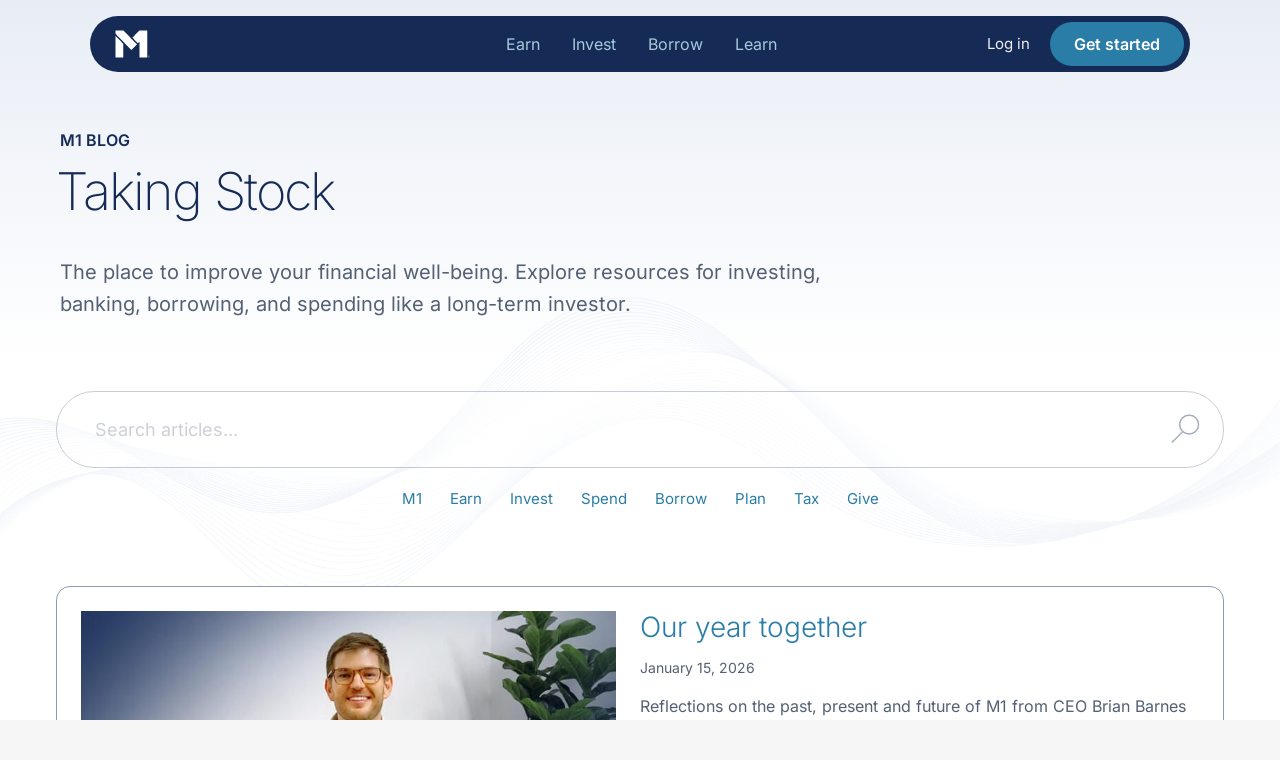

--- FILE ---
content_type: text/html; charset=UTF-8
request_url: https://m1.com/blog/page/22/
body_size: 89959
content:
<!doctype html>
<html lang="en-US" class="no-js" itemtype="https://schema.org/Blog" itemscope>
<head>
	<meta charset="UTF-8"><script type="text/javascript">(window.NREUM||(NREUM={})).init={privacy:{cookies_enabled:true},ajax:{deny_list:["bam.nr-data.net"]},feature_flags:["soft_nav"]};(window.NREUM||(NREUM={})).loader_config={licenseKey:"NRJS-0a079093b48999a2bc1",applicationID:"1023368569",browserID:"1133797112"};;/*! For license information please see nr-loader-rum-1.308.0.min.js.LICENSE.txt */
(()=>{var e,t,r={163:(e,t,r)=>{"use strict";r.d(t,{j:()=>E});var n=r(384),i=r(1741);var a=r(2555);r(860).K7.genericEvents;const s="experimental.resources",o="register",c=e=>{if(!e||"string"!=typeof e)return!1;try{document.createDocumentFragment().querySelector(e)}catch{return!1}return!0};var d=r(2614),u=r(944),l=r(8122);const f="[data-nr-mask]",g=e=>(0,l.a)(e,(()=>{const e={feature_flags:[],experimental:{allow_registered_children:!1,resources:!1},mask_selector:"*",block_selector:"[data-nr-block]",mask_input_options:{color:!1,date:!1,"datetime-local":!1,email:!1,month:!1,number:!1,range:!1,search:!1,tel:!1,text:!1,time:!1,url:!1,week:!1,textarea:!1,select:!1,password:!0}};return{ajax:{deny_list:void 0,block_internal:!0,enabled:!0,autoStart:!0},api:{get allow_registered_children(){return e.feature_flags.includes(o)||e.experimental.allow_registered_children},set allow_registered_children(t){e.experimental.allow_registered_children=t},duplicate_registered_data:!1},browser_consent_mode:{enabled:!1},distributed_tracing:{enabled:void 0,exclude_newrelic_header:void 0,cors_use_newrelic_header:void 0,cors_use_tracecontext_headers:void 0,allowed_origins:void 0},get feature_flags(){return e.feature_flags},set feature_flags(t){e.feature_flags=t},generic_events:{enabled:!0,autoStart:!0},harvest:{interval:30},jserrors:{enabled:!0,autoStart:!0},logging:{enabled:!0,autoStart:!0},metrics:{enabled:!0,autoStart:!0},obfuscate:void 0,page_action:{enabled:!0},page_view_event:{enabled:!0,autoStart:!0},page_view_timing:{enabled:!0,autoStart:!0},performance:{capture_marks:!1,capture_measures:!1,capture_detail:!0,resources:{get enabled(){return e.feature_flags.includes(s)||e.experimental.resources},set enabled(t){e.experimental.resources=t},asset_types:[],first_party_domains:[],ignore_newrelic:!0}},privacy:{cookies_enabled:!0},proxy:{assets:void 0,beacon:void 0},session:{expiresMs:d.wk,inactiveMs:d.BB},session_replay:{autoStart:!0,enabled:!1,preload:!1,sampling_rate:10,error_sampling_rate:100,collect_fonts:!1,inline_images:!1,fix_stylesheets:!0,mask_all_inputs:!0,get mask_text_selector(){return e.mask_selector},set mask_text_selector(t){c(t)?e.mask_selector="".concat(t,",").concat(f):""===t||null===t?e.mask_selector=f:(0,u.R)(5,t)},get block_class(){return"nr-block"},get ignore_class(){return"nr-ignore"},get mask_text_class(){return"nr-mask"},get block_selector(){return e.block_selector},set block_selector(t){c(t)?e.block_selector+=",".concat(t):""!==t&&(0,u.R)(6,t)},get mask_input_options(){return e.mask_input_options},set mask_input_options(t){t&&"object"==typeof t?e.mask_input_options={...t,password:!0}:(0,u.R)(7,t)}},session_trace:{enabled:!0,autoStart:!0},soft_navigations:{enabled:!0,autoStart:!0},spa:{enabled:!0,autoStart:!0},ssl:void 0,user_actions:{enabled:!0,elementAttributes:["id","className","tagName","type"]}}})());var p=r(6154),m=r(9324);let h=0;const v={buildEnv:m.F3,distMethod:m.Xs,version:m.xv,originTime:p.WN},b={consented:!1},y={appMetadata:{},get consented(){return this.session?.state?.consent||b.consented},set consented(e){b.consented=e},customTransaction:void 0,denyList:void 0,disabled:!1,harvester:void 0,isolatedBacklog:!1,isRecording:!1,loaderType:void 0,maxBytes:3e4,obfuscator:void 0,onerror:void 0,ptid:void 0,releaseIds:{},session:void 0,timeKeeper:void 0,registeredEntities:[],jsAttributesMetadata:{bytes:0},get harvestCount(){return++h}},_=e=>{const t=(0,l.a)(e,y),r=Object.keys(v).reduce((e,t)=>(e[t]={value:v[t],writable:!1,configurable:!0,enumerable:!0},e),{});return Object.defineProperties(t,r)};var w=r(5701);const x=e=>{const t=e.startsWith("http");e+="/",r.p=t?e:"https://"+e};var R=r(7836),k=r(3241);const A={accountID:void 0,trustKey:void 0,agentID:void 0,licenseKey:void 0,applicationID:void 0,xpid:void 0},S=e=>(0,l.a)(e,A),T=new Set;function E(e,t={},r,s){let{init:o,info:c,loader_config:d,runtime:u={},exposed:l=!0}=t;if(!c){const e=(0,n.pV)();o=e.init,c=e.info,d=e.loader_config}e.init=g(o||{}),e.loader_config=S(d||{}),c.jsAttributes??={},p.bv&&(c.jsAttributes.isWorker=!0),e.info=(0,a.D)(c);const f=e.init,m=[c.beacon,c.errorBeacon];T.has(e.agentIdentifier)||(f.proxy.assets&&(x(f.proxy.assets),m.push(f.proxy.assets)),f.proxy.beacon&&m.push(f.proxy.beacon),e.beacons=[...m],function(e){const t=(0,n.pV)();Object.getOwnPropertyNames(i.W.prototype).forEach(r=>{const n=i.W.prototype[r];if("function"!=typeof n||"constructor"===n)return;let a=t[r];e[r]&&!1!==e.exposed&&"micro-agent"!==e.runtime?.loaderType&&(t[r]=(...t)=>{const n=e[r](...t);return a?a(...t):n})})}(e),(0,n.US)("activatedFeatures",w.B)),u.denyList=[...f.ajax.deny_list||[],...f.ajax.block_internal?m:[]],u.ptid=e.agentIdentifier,u.loaderType=r,e.runtime=_(u),T.has(e.agentIdentifier)||(e.ee=R.ee.get(e.agentIdentifier),e.exposed=l,(0,k.W)({agentIdentifier:e.agentIdentifier,drained:!!w.B?.[e.agentIdentifier],type:"lifecycle",name:"initialize",feature:void 0,data:e.config})),T.add(e.agentIdentifier)}},384:(e,t,r)=>{"use strict";r.d(t,{NT:()=>s,US:()=>u,Zm:()=>o,bQ:()=>d,dV:()=>c,pV:()=>l});var n=r(6154),i=r(1863),a=r(1910);const s={beacon:"bam.nr-data.net",errorBeacon:"bam.nr-data.net"};function o(){return n.gm.NREUM||(n.gm.NREUM={}),void 0===n.gm.newrelic&&(n.gm.newrelic=n.gm.NREUM),n.gm.NREUM}function c(){let e=o();return e.o||(e.o={ST:n.gm.setTimeout,SI:n.gm.setImmediate||n.gm.setInterval,CT:n.gm.clearTimeout,XHR:n.gm.XMLHttpRequest,REQ:n.gm.Request,EV:n.gm.Event,PR:n.gm.Promise,MO:n.gm.MutationObserver,FETCH:n.gm.fetch,WS:n.gm.WebSocket},(0,a.i)(...Object.values(e.o))),e}function d(e,t){let r=o();r.initializedAgents??={},t.initializedAt={ms:(0,i.t)(),date:new Date},r.initializedAgents[e]=t}function u(e,t){o()[e]=t}function l(){return function(){let e=o();const t=e.info||{};e.info={beacon:s.beacon,errorBeacon:s.errorBeacon,...t}}(),function(){let e=o();const t=e.init||{};e.init={...t}}(),c(),function(){let e=o();const t=e.loader_config||{};e.loader_config={...t}}(),o()}},782:(e,t,r)=>{"use strict";r.d(t,{T:()=>n});const n=r(860).K7.pageViewTiming},860:(e,t,r)=>{"use strict";r.d(t,{$J:()=>u,K7:()=>c,P3:()=>d,XX:()=>i,Yy:()=>o,df:()=>a,qY:()=>n,v4:()=>s});const n="events",i="jserrors",a="browser/blobs",s="rum",o="browser/logs",c={ajax:"ajax",genericEvents:"generic_events",jserrors:i,logging:"logging",metrics:"metrics",pageAction:"page_action",pageViewEvent:"page_view_event",pageViewTiming:"page_view_timing",sessionReplay:"session_replay",sessionTrace:"session_trace",softNav:"soft_navigations",spa:"spa"},d={[c.pageViewEvent]:1,[c.pageViewTiming]:2,[c.metrics]:3,[c.jserrors]:4,[c.spa]:5,[c.ajax]:6,[c.sessionTrace]:7,[c.softNav]:8,[c.sessionReplay]:9,[c.logging]:10,[c.genericEvents]:11},u={[c.pageViewEvent]:s,[c.pageViewTiming]:n,[c.ajax]:n,[c.spa]:n,[c.softNav]:n,[c.metrics]:i,[c.jserrors]:i,[c.sessionTrace]:a,[c.sessionReplay]:a,[c.logging]:o,[c.genericEvents]:"ins"}},944:(e,t,r)=>{"use strict";r.d(t,{R:()=>i});var n=r(3241);function i(e,t){"function"==typeof console.debug&&(console.debug("New Relic Warning: https://github.com/newrelic/newrelic-browser-agent/blob/main/docs/warning-codes.md#".concat(e),t),(0,n.W)({agentIdentifier:null,drained:null,type:"data",name:"warn",feature:"warn",data:{code:e,secondary:t}}))}},1687:(e,t,r)=>{"use strict";r.d(t,{Ak:()=>d,Ze:()=>f,x3:()=>u});var n=r(3241),i=r(7836),a=r(3606),s=r(860),o=r(2646);const c={};function d(e,t){const r={staged:!1,priority:s.P3[t]||0};l(e),c[e].get(t)||c[e].set(t,r)}function u(e,t){e&&c[e]&&(c[e].get(t)&&c[e].delete(t),p(e,t,!1),c[e].size&&g(e))}function l(e){if(!e)throw new Error("agentIdentifier required");c[e]||(c[e]=new Map)}function f(e="",t="feature",r=!1){if(l(e),!e||!c[e].get(t)||r)return p(e,t);c[e].get(t).staged=!0,g(e)}function g(e){const t=Array.from(c[e]);t.every(([e,t])=>t.staged)&&(t.sort((e,t)=>e[1].priority-t[1].priority),t.forEach(([t])=>{c[e].delete(t),p(e,t)}))}function p(e,t,r=!0){const s=e?i.ee.get(e):i.ee,c=a.i.handlers;if(!s.aborted&&s.backlog&&c){if((0,n.W)({agentIdentifier:e,type:"lifecycle",name:"drain",feature:t}),r){const e=s.backlog[t],r=c[t];if(r){for(let t=0;e&&t<e.length;++t)m(e[t],r);Object.entries(r).forEach(([e,t])=>{Object.values(t||{}).forEach(t=>{t[0]?.on&&t[0]?.context()instanceof o.y&&t[0].on(e,t[1])})})}}s.isolatedBacklog||delete c[t],s.backlog[t]=null,s.emit("drain-"+t,[])}}function m(e,t){var r=e[1];Object.values(t[r]||{}).forEach(t=>{var r=e[0];if(t[0]===r){var n=t[1],i=e[3],a=e[2];n.apply(i,a)}})}},1738:(e,t,r)=>{"use strict";r.d(t,{U:()=>g,Y:()=>f});var n=r(3241),i=r(9908),a=r(1863),s=r(944),o=r(5701),c=r(3969),d=r(8362),u=r(860),l=r(4261);function f(e,t,r,a){const f=a||r;!f||f[e]&&f[e]!==d.d.prototype[e]||(f[e]=function(){(0,i.p)(c.xV,["API/"+e+"/called"],void 0,u.K7.metrics,r.ee),(0,n.W)({agentIdentifier:r.agentIdentifier,drained:!!o.B?.[r.agentIdentifier],type:"data",name:"api",feature:l.Pl+e,data:{}});try{return t.apply(this,arguments)}catch(e){(0,s.R)(23,e)}})}function g(e,t,r,n,s){const o=e.info;null===r?delete o.jsAttributes[t]:o.jsAttributes[t]=r,(s||null===r)&&(0,i.p)(l.Pl+n,[(0,a.t)(),t,r],void 0,"session",e.ee)}},1741:(e,t,r)=>{"use strict";r.d(t,{W:()=>a});var n=r(944),i=r(4261);class a{#e(e,...t){if(this[e]!==a.prototype[e])return this[e](...t);(0,n.R)(35,e)}addPageAction(e,t){return this.#e(i.hG,e,t)}register(e){return this.#e(i.eY,e)}recordCustomEvent(e,t){return this.#e(i.fF,e,t)}setPageViewName(e,t){return this.#e(i.Fw,e,t)}setCustomAttribute(e,t,r){return this.#e(i.cD,e,t,r)}noticeError(e,t){return this.#e(i.o5,e,t)}setUserId(e,t=!1){return this.#e(i.Dl,e,t)}setApplicationVersion(e){return this.#e(i.nb,e)}setErrorHandler(e){return this.#e(i.bt,e)}addRelease(e,t){return this.#e(i.k6,e,t)}log(e,t){return this.#e(i.$9,e,t)}start(){return this.#e(i.d3)}finished(e){return this.#e(i.BL,e)}recordReplay(){return this.#e(i.CH)}pauseReplay(){return this.#e(i.Tb)}addToTrace(e){return this.#e(i.U2,e)}setCurrentRouteName(e){return this.#e(i.PA,e)}interaction(e){return this.#e(i.dT,e)}wrapLogger(e,t,r){return this.#e(i.Wb,e,t,r)}measure(e,t){return this.#e(i.V1,e,t)}consent(e){return this.#e(i.Pv,e)}}},1863:(e,t,r)=>{"use strict";function n(){return Math.floor(performance.now())}r.d(t,{t:()=>n})},1910:(e,t,r)=>{"use strict";r.d(t,{i:()=>a});var n=r(944);const i=new Map;function a(...e){return e.every(e=>{if(i.has(e))return i.get(e);const t="function"==typeof e?e.toString():"",r=t.includes("[native code]"),a=t.includes("nrWrapper");return r||a||(0,n.R)(64,e?.name||t),i.set(e,r),r})}},2555:(e,t,r)=>{"use strict";r.d(t,{D:()=>o,f:()=>s});var n=r(384),i=r(8122);const a={beacon:n.NT.beacon,errorBeacon:n.NT.errorBeacon,licenseKey:void 0,applicationID:void 0,sa:void 0,queueTime:void 0,applicationTime:void 0,ttGuid:void 0,user:void 0,account:void 0,product:void 0,extra:void 0,jsAttributes:{},userAttributes:void 0,atts:void 0,transactionName:void 0,tNamePlain:void 0};function s(e){try{return!!e.licenseKey&&!!e.errorBeacon&&!!e.applicationID}catch(e){return!1}}const o=e=>(0,i.a)(e,a)},2614:(e,t,r)=>{"use strict";r.d(t,{BB:()=>s,H3:()=>n,g:()=>d,iL:()=>c,tS:()=>o,uh:()=>i,wk:()=>a});const n="NRBA",i="SESSION",a=144e5,s=18e5,o={STARTED:"session-started",PAUSE:"session-pause",RESET:"session-reset",RESUME:"session-resume",UPDATE:"session-update"},c={SAME_TAB:"same-tab",CROSS_TAB:"cross-tab"},d={OFF:0,FULL:1,ERROR:2}},2646:(e,t,r)=>{"use strict";r.d(t,{y:()=>n});class n{constructor(e){this.contextId=e}}},2843:(e,t,r)=>{"use strict";r.d(t,{G:()=>a,u:()=>i});var n=r(3878);function i(e,t=!1,r,i){(0,n.DD)("visibilitychange",function(){if(t)return void("hidden"===document.visibilityState&&e());e(document.visibilityState)},r,i)}function a(e,t,r){(0,n.sp)("pagehide",e,t,r)}},3241:(e,t,r)=>{"use strict";r.d(t,{W:()=>a});var n=r(6154);const i="newrelic";function a(e={}){try{n.gm.dispatchEvent(new CustomEvent(i,{detail:e}))}catch(e){}}},3606:(e,t,r)=>{"use strict";r.d(t,{i:()=>a});var n=r(9908);a.on=s;var i=a.handlers={};function a(e,t,r,a){s(a||n.d,i,e,t,r)}function s(e,t,r,i,a){a||(a="feature"),e||(e=n.d);var s=t[a]=t[a]||{};(s[r]=s[r]||[]).push([e,i])}},3878:(e,t,r)=>{"use strict";function n(e,t){return{capture:e,passive:!1,signal:t}}function i(e,t,r=!1,i){window.addEventListener(e,t,n(r,i))}function a(e,t,r=!1,i){document.addEventListener(e,t,n(r,i))}r.d(t,{DD:()=>a,jT:()=>n,sp:()=>i})},3969:(e,t,r)=>{"use strict";r.d(t,{TZ:()=>n,XG:()=>o,rs:()=>i,xV:()=>s,z_:()=>a});const n=r(860).K7.metrics,i="sm",a="cm",s="storeSupportabilityMetrics",o="storeEventMetrics"},4234:(e,t,r)=>{"use strict";r.d(t,{W:()=>a});var n=r(7836),i=r(1687);class a{constructor(e,t){this.agentIdentifier=e,this.ee=n.ee.get(e),this.featureName=t,this.blocked=!1}deregisterDrain(){(0,i.x3)(this.agentIdentifier,this.featureName)}}},4261:(e,t,r)=>{"use strict";r.d(t,{$9:()=>d,BL:()=>o,CH:()=>g,Dl:()=>_,Fw:()=>y,PA:()=>h,Pl:()=>n,Pv:()=>k,Tb:()=>l,U2:()=>a,V1:()=>R,Wb:()=>x,bt:()=>b,cD:()=>v,d3:()=>w,dT:()=>c,eY:()=>p,fF:()=>f,hG:()=>i,k6:()=>s,nb:()=>m,o5:()=>u});const n="api-",i="addPageAction",a="addToTrace",s="addRelease",o="finished",c="interaction",d="log",u="noticeError",l="pauseReplay",f="recordCustomEvent",g="recordReplay",p="register",m="setApplicationVersion",h="setCurrentRouteName",v="setCustomAttribute",b="setErrorHandler",y="setPageViewName",_="setUserId",w="start",x="wrapLogger",R="measure",k="consent"},5289:(e,t,r)=>{"use strict";r.d(t,{GG:()=>s,Qr:()=>c,sB:()=>o});var n=r(3878),i=r(6389);function a(){return"undefined"==typeof document||"complete"===document.readyState}function s(e,t){if(a())return e();const r=(0,i.J)(e),s=setInterval(()=>{a()&&(clearInterval(s),r())},500);(0,n.sp)("load",r,t)}function o(e){if(a())return e();(0,n.DD)("DOMContentLoaded",e)}function c(e){if(a())return e();(0,n.sp)("popstate",e)}},5607:(e,t,r)=>{"use strict";r.d(t,{W:()=>n});const n=(0,r(9566).bz)()},5701:(e,t,r)=>{"use strict";r.d(t,{B:()=>a,t:()=>s});var n=r(3241);const i=new Set,a={};function s(e,t){const r=t.agentIdentifier;a[r]??={},e&&"object"==typeof e&&(i.has(r)||(t.ee.emit("rumresp",[e]),a[r]=e,i.add(r),(0,n.W)({agentIdentifier:r,loaded:!0,drained:!0,type:"lifecycle",name:"load",feature:void 0,data:e})))}},6154:(e,t,r)=>{"use strict";r.d(t,{OF:()=>c,RI:()=>i,WN:()=>u,bv:()=>a,eN:()=>l,gm:()=>s,mw:()=>o,sb:()=>d});var n=r(1863);const i="undefined"!=typeof window&&!!window.document,a="undefined"!=typeof WorkerGlobalScope&&("undefined"!=typeof self&&self instanceof WorkerGlobalScope&&self.navigator instanceof WorkerNavigator||"undefined"!=typeof globalThis&&globalThis instanceof WorkerGlobalScope&&globalThis.navigator instanceof WorkerNavigator),s=i?window:"undefined"!=typeof WorkerGlobalScope&&("undefined"!=typeof self&&self instanceof WorkerGlobalScope&&self||"undefined"!=typeof globalThis&&globalThis instanceof WorkerGlobalScope&&globalThis),o=Boolean("hidden"===s?.document?.visibilityState),c=/iPad|iPhone|iPod/.test(s.navigator?.userAgent),d=c&&"undefined"==typeof SharedWorker,u=((()=>{const e=s.navigator?.userAgent?.match(/Firefox[/\s](\d+\.\d+)/);Array.isArray(e)&&e.length>=2&&e[1]})(),Date.now()-(0,n.t)()),l=()=>"undefined"!=typeof PerformanceNavigationTiming&&s?.performance?.getEntriesByType("navigation")?.[0]?.responseStart},6389:(e,t,r)=>{"use strict";function n(e,t=500,r={}){const n=r?.leading||!1;let i;return(...r)=>{n&&void 0===i&&(e.apply(this,r),i=setTimeout(()=>{i=clearTimeout(i)},t)),n||(clearTimeout(i),i=setTimeout(()=>{e.apply(this,r)},t))}}function i(e){let t=!1;return(...r)=>{t||(t=!0,e.apply(this,r))}}r.d(t,{J:()=>i,s:()=>n})},6630:(e,t,r)=>{"use strict";r.d(t,{T:()=>n});const n=r(860).K7.pageViewEvent},7699:(e,t,r)=>{"use strict";r.d(t,{It:()=>a,KC:()=>o,No:()=>i,qh:()=>s});var n=r(860);const i=16e3,a=1e6,s="SESSION_ERROR",o={[n.K7.logging]:!0,[n.K7.genericEvents]:!1,[n.K7.jserrors]:!1,[n.K7.ajax]:!1}},7836:(e,t,r)=>{"use strict";r.d(t,{P:()=>o,ee:()=>c});var n=r(384),i=r(8990),a=r(2646),s=r(5607);const o="nr@context:".concat(s.W),c=function e(t,r){var n={},s={},u={},l=!1;try{l=16===r.length&&d.initializedAgents?.[r]?.runtime.isolatedBacklog}catch(e){}var f={on:p,addEventListener:p,removeEventListener:function(e,t){var r=n[e];if(!r)return;for(var i=0;i<r.length;i++)r[i]===t&&r.splice(i,1)},emit:function(e,r,n,i,a){!1!==a&&(a=!0);if(c.aborted&&!i)return;t&&a&&t.emit(e,r,n);var o=g(n);m(e).forEach(e=>{e.apply(o,r)});var d=v()[s[e]];d&&d.push([f,e,r,o]);return o},get:h,listeners:m,context:g,buffer:function(e,t){const r=v();if(t=t||"feature",f.aborted)return;Object.entries(e||{}).forEach(([e,n])=>{s[n]=t,t in r||(r[t]=[])})},abort:function(){f._aborted=!0,Object.keys(f.backlog).forEach(e=>{delete f.backlog[e]})},isBuffering:function(e){return!!v()[s[e]]},debugId:r,backlog:l?{}:t&&"object"==typeof t.backlog?t.backlog:{},isolatedBacklog:l};return Object.defineProperty(f,"aborted",{get:()=>{let e=f._aborted||!1;return e||(t&&(e=t.aborted),e)}}),f;function g(e){return e&&e instanceof a.y?e:e?(0,i.I)(e,o,()=>new a.y(o)):new a.y(o)}function p(e,t){n[e]=m(e).concat(t)}function m(e){return n[e]||[]}function h(t){return u[t]=u[t]||e(f,t)}function v(){return f.backlog}}(void 0,"globalEE"),d=(0,n.Zm)();d.ee||(d.ee=c)},8122:(e,t,r)=>{"use strict";r.d(t,{a:()=>i});var n=r(944);function i(e,t){try{if(!e||"object"!=typeof e)return(0,n.R)(3);if(!t||"object"!=typeof t)return(0,n.R)(4);const r=Object.create(Object.getPrototypeOf(t),Object.getOwnPropertyDescriptors(t)),a=0===Object.keys(r).length?e:r;for(let s in a)if(void 0!==e[s])try{if(null===e[s]){r[s]=null;continue}Array.isArray(e[s])&&Array.isArray(t[s])?r[s]=Array.from(new Set([...e[s],...t[s]])):"object"==typeof e[s]&&"object"==typeof t[s]?r[s]=i(e[s],t[s]):r[s]=e[s]}catch(e){r[s]||(0,n.R)(1,e)}return r}catch(e){(0,n.R)(2,e)}}},8362:(e,t,r)=>{"use strict";r.d(t,{d:()=>a});var n=r(9566),i=r(1741);class a extends i.W{agentIdentifier=(0,n.LA)(16)}},8374:(e,t,r)=>{r.nc=(()=>{try{return document?.currentScript?.nonce}catch(e){}return""})()},8990:(e,t,r)=>{"use strict";r.d(t,{I:()=>i});var n=Object.prototype.hasOwnProperty;function i(e,t,r){if(n.call(e,t))return e[t];var i=r();if(Object.defineProperty&&Object.keys)try{return Object.defineProperty(e,t,{value:i,writable:!0,enumerable:!1}),i}catch(e){}return e[t]=i,i}},9324:(e,t,r)=>{"use strict";r.d(t,{F3:()=>i,Xs:()=>a,xv:()=>n});const n="1.308.0",i="PROD",a="CDN"},9566:(e,t,r)=>{"use strict";r.d(t,{LA:()=>o,bz:()=>s});var n=r(6154);const i="xxxxxxxx-xxxx-4xxx-yxxx-xxxxxxxxxxxx";function a(e,t){return e?15&e[t]:16*Math.random()|0}function s(){const e=n.gm?.crypto||n.gm?.msCrypto;let t,r=0;return e&&e.getRandomValues&&(t=e.getRandomValues(new Uint8Array(30))),i.split("").map(e=>"x"===e?a(t,r++).toString(16):"y"===e?(3&a()|8).toString(16):e).join("")}function o(e){const t=n.gm?.crypto||n.gm?.msCrypto;let r,i=0;t&&t.getRandomValues&&(r=t.getRandomValues(new Uint8Array(e)));const s=[];for(var o=0;o<e;o++)s.push(a(r,i++).toString(16));return s.join("")}},9908:(e,t,r)=>{"use strict";r.d(t,{d:()=>n,p:()=>i});var n=r(7836).ee.get("handle");function i(e,t,r,i,a){a?(a.buffer([e],i),a.emit(e,t,r)):(n.buffer([e],i),n.emit(e,t,r))}}},n={};function i(e){var t=n[e];if(void 0!==t)return t.exports;var a=n[e]={exports:{}};return r[e](a,a.exports,i),a.exports}i.m=r,i.d=(e,t)=>{for(var r in t)i.o(t,r)&&!i.o(e,r)&&Object.defineProperty(e,r,{enumerable:!0,get:t[r]})},i.f={},i.e=e=>Promise.all(Object.keys(i.f).reduce((t,r)=>(i.f[r](e,t),t),[])),i.u=e=>"nr-rum-1.308.0.min.js",i.o=(e,t)=>Object.prototype.hasOwnProperty.call(e,t),e={},t="NRBA-1.308.0.PROD:",i.l=(r,n,a,s)=>{if(e[r])e[r].push(n);else{var o,c;if(void 0!==a)for(var d=document.getElementsByTagName("script"),u=0;u<d.length;u++){var l=d[u];if(l.getAttribute("src")==r||l.getAttribute("data-webpack")==t+a){o=l;break}}if(!o){c=!0;var f={296:"sha512-+MIMDsOcckGXa1EdWHqFNv7P+JUkd5kQwCBr3KE6uCvnsBNUrdSt4a/3/L4j4TxtnaMNjHpza2/erNQbpacJQA=="};(o=document.createElement("script")).charset="utf-8",i.nc&&o.setAttribute("nonce",i.nc),o.setAttribute("data-webpack",t+a),o.src=r,0!==o.src.indexOf(window.location.origin+"/")&&(o.crossOrigin="anonymous"),f[s]&&(o.integrity=f[s])}e[r]=[n];var g=(t,n)=>{o.onerror=o.onload=null,clearTimeout(p);var i=e[r];if(delete e[r],o.parentNode&&o.parentNode.removeChild(o),i&&i.forEach(e=>e(n)),t)return t(n)},p=setTimeout(g.bind(null,void 0,{type:"timeout",target:o}),12e4);o.onerror=g.bind(null,o.onerror),o.onload=g.bind(null,o.onload),c&&document.head.appendChild(o)}},i.r=e=>{"undefined"!=typeof Symbol&&Symbol.toStringTag&&Object.defineProperty(e,Symbol.toStringTag,{value:"Module"}),Object.defineProperty(e,"__esModule",{value:!0})},i.p="https://js-agent.newrelic.com/",(()=>{var e={374:0,840:0};i.f.j=(t,r)=>{var n=i.o(e,t)?e[t]:void 0;if(0!==n)if(n)r.push(n[2]);else{var a=new Promise((r,i)=>n=e[t]=[r,i]);r.push(n[2]=a);var s=i.p+i.u(t),o=new Error;i.l(s,r=>{if(i.o(e,t)&&(0!==(n=e[t])&&(e[t]=void 0),n)){var a=r&&("load"===r.type?"missing":r.type),s=r&&r.target&&r.target.src;o.message="Loading chunk "+t+" failed: ("+a+": "+s+")",o.name="ChunkLoadError",o.type=a,o.request=s,n[1](o)}},"chunk-"+t,t)}};var t=(t,r)=>{var n,a,[s,o,c]=r,d=0;if(s.some(t=>0!==e[t])){for(n in o)i.o(o,n)&&(i.m[n]=o[n]);if(c)c(i)}for(t&&t(r);d<s.length;d++)a=s[d],i.o(e,a)&&e[a]&&e[a][0](),e[a]=0},r=self["webpackChunk:NRBA-1.308.0.PROD"]=self["webpackChunk:NRBA-1.308.0.PROD"]||[];r.forEach(t.bind(null,0)),r.push=t.bind(null,r.push.bind(r))})(),(()=>{"use strict";i(8374);var e=i(8362),t=i(860);const r=Object.values(t.K7);var n=i(163);var a=i(9908),s=i(1863),o=i(4261),c=i(1738);var d=i(1687),u=i(4234),l=i(5289),f=i(6154),g=i(944),p=i(384);const m=e=>f.RI&&!0===e?.privacy.cookies_enabled;function h(e){return!!(0,p.dV)().o.MO&&m(e)&&!0===e?.session_trace.enabled}var v=i(6389),b=i(7699);class y extends u.W{constructor(e,t){super(e.agentIdentifier,t),this.agentRef=e,this.abortHandler=void 0,this.featAggregate=void 0,this.loadedSuccessfully=void 0,this.onAggregateImported=new Promise(e=>{this.loadedSuccessfully=e}),this.deferred=Promise.resolve(),!1===e.init[this.featureName].autoStart?this.deferred=new Promise((t,r)=>{this.ee.on("manual-start-all",(0,v.J)(()=>{(0,d.Ak)(e.agentIdentifier,this.featureName),t()}))}):(0,d.Ak)(e.agentIdentifier,t)}importAggregator(e,t,r={}){if(this.featAggregate)return;const n=async()=>{let n;await this.deferred;try{if(m(e.init)){const{setupAgentSession:t}=await i.e(296).then(i.bind(i,3305));n=t(e)}}catch(e){(0,g.R)(20,e),this.ee.emit("internal-error",[e]),(0,a.p)(b.qh,[e],void 0,this.featureName,this.ee)}try{if(!this.#t(this.featureName,n,e.init))return(0,d.Ze)(this.agentIdentifier,this.featureName),void this.loadedSuccessfully(!1);const{Aggregate:i}=await t();this.featAggregate=new i(e,r),e.runtime.harvester.initializedAggregates.push(this.featAggregate),this.loadedSuccessfully(!0)}catch(e){(0,g.R)(34,e),this.abortHandler?.(),(0,d.Ze)(this.agentIdentifier,this.featureName,!0),this.loadedSuccessfully(!1),this.ee&&this.ee.abort()}};f.RI?(0,l.GG)(()=>n(),!0):n()}#t(e,r,n){if(this.blocked)return!1;switch(e){case t.K7.sessionReplay:return h(n)&&!!r;case t.K7.sessionTrace:return!!r;default:return!0}}}var _=i(6630),w=i(2614),x=i(3241);class R extends y{static featureName=_.T;constructor(e){var t;super(e,_.T),this.setupInspectionEvents(e.agentIdentifier),t=e,(0,c.Y)(o.Fw,function(e,r){"string"==typeof e&&("/"!==e.charAt(0)&&(e="/"+e),t.runtime.customTransaction=(r||"http://custom.transaction")+e,(0,a.p)(o.Pl+o.Fw,[(0,s.t)()],void 0,void 0,t.ee))},t),this.importAggregator(e,()=>i.e(296).then(i.bind(i,3943)))}setupInspectionEvents(e){const t=(t,r)=>{t&&(0,x.W)({agentIdentifier:e,timeStamp:t.timeStamp,loaded:"complete"===t.target.readyState,type:"window",name:r,data:t.target.location+""})};(0,l.sB)(e=>{t(e,"DOMContentLoaded")}),(0,l.GG)(e=>{t(e,"load")}),(0,l.Qr)(e=>{t(e,"navigate")}),this.ee.on(w.tS.UPDATE,(t,r)=>{(0,x.W)({agentIdentifier:e,type:"lifecycle",name:"session",data:r})})}}class k extends e.d{constructor(e){var t;(super(),f.gm)?(this.features={},(0,p.bQ)(this.agentIdentifier,this),this.desiredFeatures=new Set(e.features||[]),this.desiredFeatures.add(R),(0,n.j)(this,e,e.loaderType||"agent"),t=this,(0,c.Y)(o.cD,function(e,r,n=!1){if("string"==typeof e){if(["string","number","boolean"].includes(typeof r)||null===r)return(0,c.U)(t,e,r,o.cD,n);(0,g.R)(40,typeof r)}else(0,g.R)(39,typeof e)},t),function(e){(0,c.Y)(o.Dl,function(t,r=!1){if("string"!=typeof t&&null!==t)return void(0,g.R)(41,typeof t);const n=e.info.jsAttributes["enduser.id"];r&&null!=n&&n!==t?(0,a.p)(o.Pl+"setUserIdAndResetSession",[t],void 0,"session",e.ee):(0,c.U)(e,"enduser.id",t,o.Dl,!0)},e)}(this),function(e){(0,c.Y)(o.nb,function(t){if("string"==typeof t||null===t)return(0,c.U)(e,"application.version",t,o.nb,!1);(0,g.R)(42,typeof t)},e)}(this),function(e){(0,c.Y)(o.d3,function(){e.ee.emit("manual-start-all")},e)}(this),function(e){(0,c.Y)(o.Pv,function(t=!0){if("boolean"==typeof t){if((0,a.p)(o.Pl+o.Pv,[t],void 0,"session",e.ee),e.runtime.consented=t,t){const t=e.features.page_view_event;t.onAggregateImported.then(e=>{const r=t.featAggregate;e&&!r.sentRum&&r.sendRum()})}}else(0,g.R)(65,typeof t)},e)}(this),this.run()):(0,g.R)(21)}get config(){return{info:this.info,init:this.init,loader_config:this.loader_config,runtime:this.runtime}}get api(){return this}run(){try{const e=function(e){const t={};return r.forEach(r=>{t[r]=!!e[r]?.enabled}),t}(this.init),n=[...this.desiredFeatures];n.sort((e,r)=>t.P3[e.featureName]-t.P3[r.featureName]),n.forEach(r=>{if(!e[r.featureName]&&r.featureName!==t.K7.pageViewEvent)return;if(r.featureName===t.K7.spa)return void(0,g.R)(67);const n=function(e){switch(e){case t.K7.ajax:return[t.K7.jserrors];case t.K7.sessionTrace:return[t.K7.ajax,t.K7.pageViewEvent];case t.K7.sessionReplay:return[t.K7.sessionTrace];case t.K7.pageViewTiming:return[t.K7.pageViewEvent];default:return[]}}(r.featureName).filter(e=>!(e in this.features));n.length>0&&(0,g.R)(36,{targetFeature:r.featureName,missingDependencies:n}),this.features[r.featureName]=new r(this)})}catch(e){(0,g.R)(22,e);for(const e in this.features)this.features[e].abortHandler?.();const t=(0,p.Zm)();delete t.initializedAgents[this.agentIdentifier]?.features,delete this.sharedAggregator;return t.ee.get(this.agentIdentifier).abort(),!1}}}var A=i(2843),S=i(782);class T extends y{static featureName=S.T;constructor(e){super(e,S.T),f.RI&&((0,A.u)(()=>(0,a.p)("docHidden",[(0,s.t)()],void 0,S.T,this.ee),!0),(0,A.G)(()=>(0,a.p)("winPagehide",[(0,s.t)()],void 0,S.T,this.ee)),this.importAggregator(e,()=>i.e(296).then(i.bind(i,2117))))}}var E=i(3969);class I extends y{static featureName=E.TZ;constructor(e){super(e,E.TZ),f.RI&&document.addEventListener("securitypolicyviolation",e=>{(0,a.p)(E.xV,["Generic/CSPViolation/Detected"],void 0,this.featureName,this.ee)}),this.importAggregator(e,()=>i.e(296).then(i.bind(i,9623)))}}new k({features:[R,T,I],loaderType:"lite"})})()})();</script>
	<meta name="viewport" content="width=device-width, initial-scale=1, minimum-scale=1 viewport-fit=cover">
	<script data-cfasync="false" data-no-defer="1" data-no-minify="1" data-no-optimize="1">var ewww_webp_supported=!1;function check_webp_feature(A,e){var w;e=void 0!==e?e:function(){},ewww_webp_supported?e(ewww_webp_supported):((w=new Image).onload=function(){ewww_webp_supported=0<w.width&&0<w.height,e&&e(ewww_webp_supported)},w.onerror=function(){e&&e(!1)},w.src="data:image/webp;base64,"+{alpha:"UklGRkoAAABXRUJQVlA4WAoAAAAQAAAAAAAAAAAAQUxQSAwAAAARBxAR/Q9ERP8DAABWUDggGAAAABQBAJ0BKgEAAQAAAP4AAA3AAP7mtQAAAA=="}[A])}check_webp_feature("alpha");</script><script data-cfasync="false" data-no-defer="1" data-no-minify="1" data-no-optimize="1">var Arrive=function(c,w){"use strict";if(c.MutationObserver&&"undefined"!=typeof HTMLElement){var r,a=0,u=(r=HTMLElement.prototype.matches||HTMLElement.prototype.webkitMatchesSelector||HTMLElement.prototype.mozMatchesSelector||HTMLElement.prototype.msMatchesSelector,{matchesSelector:function(e,t){return e instanceof HTMLElement&&r.call(e,t)},addMethod:function(e,t,r){var a=e[t];e[t]=function(){return r.length==arguments.length?r.apply(this,arguments):"function"==typeof a?a.apply(this,arguments):void 0}},callCallbacks:function(e,t){t&&t.options.onceOnly&&1==t.firedElems.length&&(e=[e[0]]);for(var r,a=0;r=e[a];a++)r&&r.callback&&r.callback.call(r.elem,r.elem);t&&t.options.onceOnly&&1==t.firedElems.length&&t.me.unbindEventWithSelectorAndCallback.call(t.target,t.selector,t.callback)},checkChildNodesRecursively:function(e,t,r,a){for(var i,n=0;i=e[n];n++)r(i,t,a)&&a.push({callback:t.callback,elem:i}),0<i.childNodes.length&&u.checkChildNodesRecursively(i.childNodes,t,r,a)},mergeArrays:function(e,t){var r,a={};for(r in e)e.hasOwnProperty(r)&&(a[r]=e[r]);for(r in t)t.hasOwnProperty(r)&&(a[r]=t[r]);return a},toElementsArray:function(e){return e=void 0!==e&&("number"!=typeof e.length||e===c)?[e]:e}}),e=(l.prototype.addEvent=function(e,t,r,a){a={target:e,selector:t,options:r,callback:a,firedElems:[]};return this._beforeAdding&&this._beforeAdding(a),this._eventsBucket.push(a),a},l.prototype.removeEvent=function(e){for(var t,r=this._eventsBucket.length-1;t=this._eventsBucket[r];r--)e(t)&&(this._beforeRemoving&&this._beforeRemoving(t),(t=this._eventsBucket.splice(r,1))&&t.length&&(t[0].callback=null))},l.prototype.beforeAdding=function(e){this._beforeAdding=e},l.prototype.beforeRemoving=function(e){this._beforeRemoving=e},l),t=function(i,n){var o=new e,l=this,s={fireOnAttributesModification:!1};return o.beforeAdding(function(t){var e=t.target;e!==c.document&&e!==c||(e=document.getElementsByTagName("html")[0]);var r=new MutationObserver(function(e){n.call(this,e,t)}),a=i(t.options);r.observe(e,a),t.observer=r,t.me=l}),o.beforeRemoving(function(e){e.observer.disconnect()}),this.bindEvent=function(e,t,r){t=u.mergeArrays(s,t);for(var a=u.toElementsArray(this),i=0;i<a.length;i++)o.addEvent(a[i],e,t,r)},this.unbindEvent=function(){var r=u.toElementsArray(this);o.removeEvent(function(e){for(var t=0;t<r.length;t++)if(this===w||e.target===r[t])return!0;return!1})},this.unbindEventWithSelectorOrCallback=function(r){var a=u.toElementsArray(this),i=r,e="function"==typeof r?function(e){for(var t=0;t<a.length;t++)if((this===w||e.target===a[t])&&e.callback===i)return!0;return!1}:function(e){for(var t=0;t<a.length;t++)if((this===w||e.target===a[t])&&e.selector===r)return!0;return!1};o.removeEvent(e)},this.unbindEventWithSelectorAndCallback=function(r,a){var i=u.toElementsArray(this);o.removeEvent(function(e){for(var t=0;t<i.length;t++)if((this===w||e.target===i[t])&&e.selector===r&&e.callback===a)return!0;return!1})},this},i=new function(){var s={fireOnAttributesModification:!1,onceOnly:!1,existing:!1};function n(e,t,r){return!(!u.matchesSelector(e,t.selector)||(e._id===w&&(e._id=a++),-1!=t.firedElems.indexOf(e._id)))&&(t.firedElems.push(e._id),!0)}var c=(i=new t(function(e){var t={attributes:!1,childList:!0,subtree:!0};return e.fireOnAttributesModification&&(t.attributes=!0),t},function(e,i){e.forEach(function(e){var t=e.addedNodes,r=e.target,a=[];null!==t&&0<t.length?u.checkChildNodesRecursively(t,i,n,a):"attributes"===e.type&&n(r,i)&&a.push({callback:i.callback,elem:r}),u.callCallbacks(a,i)})})).bindEvent;return i.bindEvent=function(e,t,r){t=void 0===r?(r=t,s):u.mergeArrays(s,t);var a=u.toElementsArray(this);if(t.existing){for(var i=[],n=0;n<a.length;n++)for(var o=a[n].querySelectorAll(e),l=0;l<o.length;l++)i.push({callback:r,elem:o[l]});if(t.onceOnly&&i.length)return r.call(i[0].elem,i[0].elem);setTimeout(u.callCallbacks,1,i)}c.call(this,e,t,r)},i},o=new function(){var a={};function i(e,t){return u.matchesSelector(e,t.selector)}var n=(o=new t(function(){return{childList:!0,subtree:!0}},function(e,r){e.forEach(function(e){var t=e.removedNodes,e=[];null!==t&&0<t.length&&u.checkChildNodesRecursively(t,r,i,e),u.callCallbacks(e,r)})})).bindEvent;return o.bindEvent=function(e,t,r){t=void 0===r?(r=t,a):u.mergeArrays(a,t),n.call(this,e,t,r)},o};d(HTMLElement.prototype),d(NodeList.prototype),d(HTMLCollection.prototype),d(HTMLDocument.prototype),d(Window.prototype);var n={};return s(i,n,"unbindAllArrive"),s(o,n,"unbindAllLeave"),n}function l(){this._eventsBucket=[],this._beforeAdding=null,this._beforeRemoving=null}function s(e,t,r){u.addMethod(t,r,e.unbindEvent),u.addMethod(t,r,e.unbindEventWithSelectorOrCallback),u.addMethod(t,r,e.unbindEventWithSelectorAndCallback)}function d(e){e.arrive=i.bindEvent,s(i,e,"unbindArrive"),e.leave=o.bindEvent,s(o,e,"unbindLeave")}}(window,void 0),ewww_webp_supported=!1;function check_webp_feature(e,t){var r;ewww_webp_supported?t(ewww_webp_supported):((r=new Image).onload=function(){ewww_webp_supported=0<r.width&&0<r.height,t(ewww_webp_supported)},r.onerror=function(){t(!1)},r.src="data:image/webp;base64,"+{alpha:"UklGRkoAAABXRUJQVlA4WAoAAAAQAAAAAAAAAAAAQUxQSAwAAAARBxAR/Q9ERP8DAABWUDggGAAAABQBAJ0BKgEAAQAAAP4AAA3AAP7mtQAAAA==",animation:"UklGRlIAAABXRUJQVlA4WAoAAAASAAAAAAAAAAAAQU5JTQYAAAD/////AABBTk1GJgAAAAAAAAAAAAAAAAAAAGQAAABWUDhMDQAAAC8AAAAQBxAREYiI/gcA"}[e])}function ewwwLoadImages(e){if(e){for(var t=document.querySelectorAll(".batch-image img, .image-wrapper a, .ngg-pro-masonry-item a, .ngg-galleria-offscreen-seo-wrapper a"),r=0,a=t.length;r<a;r++)ewwwAttr(t[r],"data-src",t[r].getAttribute("data-webp")),ewwwAttr(t[r],"data-thumbnail",t[r].getAttribute("data-webp-thumbnail"));for(var i=document.querySelectorAll("div.woocommerce-product-gallery__image"),r=0,a=i.length;r<a;r++)ewwwAttr(i[r],"data-thumb",i[r].getAttribute("data-webp-thumb"))}for(var n=document.querySelectorAll("video"),r=0,a=n.length;r<a;r++)ewwwAttr(n[r],"poster",e?n[r].getAttribute("data-poster-webp"):n[r].getAttribute("data-poster-image"));for(var o,l=document.querySelectorAll("img.ewww_webp_lazy_load"),r=0,a=l.length;r<a;r++)e&&(ewwwAttr(l[r],"data-lazy-srcset",l[r].getAttribute("data-lazy-srcset-webp")),ewwwAttr(l[r],"data-srcset",l[r].getAttribute("data-srcset-webp")),ewwwAttr(l[r],"data-lazy-src",l[r].getAttribute("data-lazy-src-webp")),ewwwAttr(l[r],"data-src",l[r].getAttribute("data-src-webp")),ewwwAttr(l[r],"data-orig-file",l[r].getAttribute("data-webp-orig-file")),ewwwAttr(l[r],"data-medium-file",l[r].getAttribute("data-webp-medium-file")),ewwwAttr(l[r],"data-large-file",l[r].getAttribute("data-webp-large-file")),null!=(o=l[r].getAttribute("srcset"))&&!1!==o&&o.includes("R0lGOD")&&ewwwAttr(l[r],"src",l[r].getAttribute("data-lazy-src-webp"))),l[r].className=l[r].className.replace(/\bewww_webp_lazy_load\b/,"");for(var s=document.querySelectorAll(".ewww_webp"),r=0,a=s.length;r<a;r++)e?(ewwwAttr(s[r],"srcset",s[r].getAttribute("data-srcset-webp")),ewwwAttr(s[r],"src",s[r].getAttribute("data-src-webp")),ewwwAttr(s[r],"data-orig-file",s[r].getAttribute("data-webp-orig-file")),ewwwAttr(s[r],"data-medium-file",s[r].getAttribute("data-webp-medium-file")),ewwwAttr(s[r],"data-large-file",s[r].getAttribute("data-webp-large-file")),ewwwAttr(s[r],"data-large_image",s[r].getAttribute("data-webp-large_image")),ewwwAttr(s[r],"data-src",s[r].getAttribute("data-webp-src"))):(ewwwAttr(s[r],"srcset",s[r].getAttribute("data-srcset-img")),ewwwAttr(s[r],"src",s[r].getAttribute("data-src-img"))),s[r].className=s[r].className.replace(/\bewww_webp\b/,"ewww_webp_loaded");window.jQuery&&jQuery.fn.isotope&&jQuery.fn.imagesLoaded&&(jQuery(".fusion-posts-container-infinite").imagesLoaded(function(){jQuery(".fusion-posts-container-infinite").hasClass("isotope")&&jQuery(".fusion-posts-container-infinite").isotope()}),jQuery(".fusion-portfolio:not(.fusion-recent-works) .fusion-portfolio-wrapper").imagesLoaded(function(){jQuery(".fusion-portfolio:not(.fusion-recent-works) .fusion-portfolio-wrapper").isotope()}))}function ewwwWebPInit(e){ewwwLoadImages(e),ewwwNggLoadGalleries(e),document.arrive(".ewww_webp",function(){ewwwLoadImages(e)}),document.arrive(".ewww_webp_lazy_load",function(){ewwwLoadImages(e)}),document.arrive("videos",function(){ewwwLoadImages(e)}),"loading"==document.readyState?document.addEventListener("DOMContentLoaded",ewwwJSONParserInit):("undefined"!=typeof galleries&&ewwwNggParseGalleries(e),ewwwWooParseVariations(e))}function ewwwAttr(e,t,r){null!=r&&!1!==r&&e.setAttribute(t,r)}function ewwwJSONParserInit(){"undefined"!=typeof galleries&&check_webp_feature("alpha",ewwwNggParseGalleries),check_webp_feature("alpha",ewwwWooParseVariations)}function ewwwWooParseVariations(e){if(e)for(var t=document.querySelectorAll("form.variations_form"),r=0,a=t.length;r<a;r++){var i=t[r].getAttribute("data-product_variations"),n=!1;try{for(var o in i=JSON.parse(i))void 0!==i[o]&&void 0!==i[o].image&&(void 0!==i[o].image.src_webp&&(i[o].image.src=i[o].image.src_webp,n=!0),void 0!==i[o].image.srcset_webp&&(i[o].image.srcset=i[o].image.srcset_webp,n=!0),void 0!==i[o].image.full_src_webp&&(i[o].image.full_src=i[o].image.full_src_webp,n=!0),void 0!==i[o].image.gallery_thumbnail_src_webp&&(i[o].image.gallery_thumbnail_src=i[o].image.gallery_thumbnail_src_webp,n=!0),void 0!==i[o].image.thumb_src_webp&&(i[o].image.thumb_src=i[o].image.thumb_src_webp,n=!0));n&&ewwwAttr(t[r],"data-product_variations",JSON.stringify(i))}catch(e){}}}function ewwwNggParseGalleries(e){if(e)for(var t in galleries){var r=galleries[t];galleries[t].images_list=ewwwNggParseImageList(r.images_list)}}function ewwwNggLoadGalleries(e){e&&document.addEventListener("ngg.galleria.themeadded",function(e,t){window.ngg_galleria._create_backup=window.ngg_galleria.create,window.ngg_galleria.create=function(e,t){var r=$(e).data("id");return galleries["gallery_"+r].images_list=ewwwNggParseImageList(galleries["gallery_"+r].images_list),window.ngg_galleria._create_backup(e,t)}})}function ewwwNggParseImageList(e){for(var t in e){var r=e[t];if(void 0!==r["image-webp"]&&(e[t].image=r["image-webp"],delete e[t]["image-webp"]),void 0!==r["thumb-webp"]&&(e[t].thumb=r["thumb-webp"],delete e[t]["thumb-webp"]),void 0!==r.full_image_webp&&(e[t].full_image=r.full_image_webp,delete e[t].full_image_webp),void 0!==r.srcsets)for(var a in r.srcsets)nggSrcset=r.srcsets[a],void 0!==r.srcsets[a+"-webp"]&&(e[t].srcsets[a]=r.srcsets[a+"-webp"],delete e[t].srcsets[a+"-webp"]);if(void 0!==r.full_srcsets)for(var i in r.full_srcsets)nggFSrcset=r.full_srcsets[i],void 0!==r.full_srcsets[i+"-webp"]&&(e[t].full_srcsets[i]=r.full_srcsets[i+"-webp"],delete e[t].full_srcsets[i+"-webp"])}return e}check_webp_feature("alpha",ewwwWebPInit);</script><meta name='robots' content='index, follow, max-image-preview:large, max-snippet:-1, max-video-preview:-1' />
	<style>img:is([sizes="auto" i], [sizes^="auto," i]) { contain-intrinsic-size: 3000px 1500px }</style>
	
	<!-- This site is optimized with the Yoast SEO Premium plugin v23.4 (Yoast SEO v23.4) - https://yoast.com/wordpress/plugins/seo/ -->
	<title>Taking Stock | M1 Finance Blog</title>
	<meta name="description" content="For the modern investor." />
	<link rel="canonical" href="https://m1.com/blog/page/22/" />
	<link rel="prev" href="https://m1.com/blog/page/21/" />
	<link rel="next" href="https://m1.com/blog/page/23/" />
	<meta property="og:locale" content="en_US" />
	<meta property="og:type" content="article" />
	<meta property="og:title" content="M1 Blog" />
	<meta property="og:url" content="https://m1.com/blog/" />
	<meta property="og:site_name" content="M1" />
	<meta property="og:image" content="https://m1.com/wp-content/uploads/2025/11/M1financeOverview-v1.0.jpg" />
	<meta property="og:image:width" content="1200" />
	<meta property="og:image:height" content="675" />
	<meta property="og:image:type" content="image/jpeg" />
	<meta name="twitter:card" content="summary_large_image" />
	<meta name="twitter:site" content="@M1Finance" />
	<script type="application/ld+json" class="yoast-schema-graph">{"@context":"https://schema.org","@graph":[{"@type":["WebPage","CollectionPage"],"@id":"https://m1.com/blog/","url":"https://m1.com/blog/page/22/","name":"Taking Stock | M1 Finance Blog","isPartOf":{"@id":"https://m1.com/#website"},"datePublished":"2019-05-06T21:54:24+00:00","dateModified":"2022-07-13T20:02:48+00:00","description":"For the modern investor.","inLanguage":"en-US"},{"@type":"WebSite","@id":"https://m1.com/#website","url":"https://m1.com/","name":"M1","description":"Automated, long-term investing","publisher":{"@id":"https://m1.com/#organization"},"potentialAction":[{"@type":"SearchAction","target":{"@type":"EntryPoint","urlTemplate":"https://m1.com/?s={search_term_string}"},"query-input":{"@type":"PropertyValueSpecification","valueRequired":true,"valueName":"search_term_string"}}],"inLanguage":"en-US"},{"@type":"Organization","@id":"https://m1.com/#organization","name":"M1 Holdings Inc.","alternateName":"M1 Finance LLC","url":"https://m1.com/","logo":{"@type":"ImageObject","inLanguage":"en-US","@id":"https://m1.com/#/schema/logo/image/","url":"https://m1.com/wp-content/uploads/2020/01/favicon-256x256-1.png","contentUrl":"https://m1.com/wp-content/uploads/2020/01/favicon-256x256-1.png","width":256,"height":256,"caption":"M1 Holdings Inc."},"image":{"@id":"https://m1.com/#/schema/logo/image/"},"sameAs":["https://www.facebook.com/m1finance/","https://x.com/M1Finance","https://www.instagram.com/m1_finance/","https://www.linkedin.com/company/m1-finance","https://www.youtube.com/@M1Finance"]}]}</script>
	<!-- / Yoast SEO Premium plugin. -->


<link rel='dns-prefetch' href='//m1.com' />
			<script>document.documentElement.classList.remove( 'no-js' );</script>
			<link rel='stylesheet' id='kadence-blocks-rowlayout-css' href='https://m1.com/wp-content/plugins/kadence-blocks/dist/style-blocks-rowlayout.css?ver=3.5.20' media='all' />
<link rel='stylesheet' id='kadence-blocks-column-css' href='https://m1.com/wp-content/plugins/kadence-blocks/dist/style-blocks-column.css?ver=3.5.20' media='all' />
<style id='kadence-blocks-advancedheading-inline-css'>
.wp-block-kadence-advancedheading mark{background:transparent;border-style:solid;border-width:0}.wp-block-kadence-advancedheading mark.kt-highlight{color:#f76a0c;}.kb-adv-heading-icon{display: inline-flex;justify-content: center;align-items: center;} .is-layout-constrained > .kb-advanced-heading-link {display: block;}.single-content .kadence-advanced-heading-wrapper h1, .single-content .kadence-advanced-heading-wrapper h2, .single-content .kadence-advanced-heading-wrapper h3, .single-content .kadence-advanced-heading-wrapper h4, .single-content .kadence-advanced-heading-wrapper h5, .single-content .kadence-advanced-heading-wrapper h6 {margin: 1.5em 0 .5em;}.single-content .kadence-advanced-heading-wrapper+* { margin-top:0;}.kb-screen-reader-text{position:absolute;width:1px;height:1px;padding:0;margin:-1px;overflow:hidden;clip:rect(0,0,0,0);}
</style>
<link rel='stylesheet' id='kadence-blocks-spacer-css' href='https://m1.com/wp-content/plugins/kadence-blocks/dist/style-blocks-spacer.css?ver=3.5.20' media='all' />
<link rel='stylesheet' id='kadence-blocks-image-css' href='https://m1.com/wp-content/plugins/kadence-blocks/dist/style-blocks-image.css?ver=3.5.20' media='all' />
<link rel='stylesheet' id='kadence-blocks-iconlist-css' href='https://m1.com/wp-content/plugins/kadence-blocks/dist/style-blocks-iconlist.css?ver=3.5.20' media='all' />
<link rel='stylesheet' id='kadence-blocks-advancedbtn-css' href='https://m1.com/wp-content/plugins/kadence-blocks/dist/style-blocks-advancedbtn.css?ver=3.5.20' media='all' />
<link rel='stylesheet' id='kb-button-deprecated-styles-css' href='https://m1.com/wp-content/plugins/kadence-blocks/includes/assets/css/kb-button-deprecated-style.min.css?ver=3.5.20' media='all' />
<link rel='stylesheet' id='kadence-blocks-pro-postgrid-css' href='https://m1.com/wp-content/plugins/kadence-blocks-pro/dist/style-blocks-postgrid.css?ver=2.8.0' media='all' />
<link rel='stylesheet' id='wp-block-library-css' href='https://m1.com/wp/wp-includes/css/dist/block-library/style.min.css?ver=6.8.1' media='all' />
<style id='m1-2025-blocks-savings-calculator-style-inline-css'>
.cash-savings-calculator,.wp-block-m1-2025-blocks-savings-calculator{display:grid!important;font-family:-apple-system,BlinkMacSystemFont,Segoe UI,Roboto,Oxygen-Sans,Ubuntu,Cantarell,Helvetica Neue,sans-serif;gap:2rem;grid-template-columns:1fr 1fr;--text-color:#152b56;--results-text-color:#fff;--results-background:#7ba7d1}@media(max-width:1024px){.cash-savings-calculator,.wp-block-m1-2025-blocks-savings-calculator{gap:1rem;grid-template-columns:1fr}}.cash-savings-calculator .calculator-column,.wp-block-m1-2025-blocks-savings-calculator .calculator-column{display:flex;flex-direction:column}.cash-savings-calculator .calculator-column:nth-child(2),.wp-block-m1-2025-blocks-savings-calculator .calculator-column:nth-child(2){align-items:center;flex-direction:row;justify-content:center}.cash-savings-calculator .calculator-column-background,.wp-block-m1-2025-blocks-savings-calculator .calculator-column-background{background:var(--results-background);border-radius:1rem;padding:var(--calculator-column-padding,1rem)}.cash-savings-calculator .calculator-column-background .accrued-interest-display,.cash-savings-calculator .calculator-column-background .field-label,.wp-block-m1-2025-blocks-savings-calculator .calculator-column-background .accrued-interest-display,.wp-block-m1-2025-blocks-savings-calculator .calculator-column-background .field-label{color:var(--results-text-color)}.cash-savings-calculator .calculator-field,.wp-block-m1-2025-blocks-savings-calculator .calculator-field{margin-bottom:2.8rem}.cash-savings-calculator .calculator-field:last-child,.wp-block-m1-2025-blocks-savings-calculator .calculator-field:last-child{margin-bottom:0}.cash-savings-calculator .calculator-field.field-with-margin,.wp-block-m1-2025-blocks-savings-calculator .calculator-field.field-with-margin{margin-bottom:.7rem}.cash-savings-calculator .calculator-field.field-with-margin .field-label,.wp-block-m1-2025-blocks-savings-calculator .calculator-field.field-with-margin .field-label{margin:0;padding:0}.cash-savings-calculator .calculator-field.field-with-spacing,.wp-block-m1-2025-blocks-savings-calculator .calculator-field.field-with-spacing{margin-top:1rem}@media(min-width:1024px){.cash-savings-calculator .calculator-field.field-with-spacing,.wp-block-m1-2025-blocks-savings-calculator .calculator-field.field-with-spacing{margin-top:0}}.cash-savings-calculator .calculator-field.field-slider,.wp-block-m1-2025-blocks-savings-calculator .calculator-field.field-slider{padding-bottom:1rem}@media(min-width:1024px){.cash-savings-calculator .calculator-field.field-slider,.wp-block-m1-2025-blocks-savings-calculator .calculator-field.field-slider{padding-bottom:0}}.cash-savings-calculator .initial-deposit,.wp-block-m1-2025-blocks-savings-calculator .initial-deposit{margin-bottom:1.8rem}@media(max-width:768px){.cash-savings-calculator .initial-deposit,.wp-block-m1-2025-blocks-savings-calculator .initial-deposit{margin-bottom:.8rem}}.cash-savings-calculator .field-label,.wp-block-m1-2025-blocks-savings-calculator .field-label{color:var(--text-color);display:block;font-size:1.125rem;font-weight:600;padding-bottom:.5rem}.cash-savings-calculator .field-label.field-label-slider,.wp-block-m1-2025-blocks-savings-calculator .field-label.field-label-slider{margin-bottom:0;padding-bottom:0}.cash-savings-calculator .apy-display,.wp-block-m1-2025-blocks-savings-calculator .apy-display{color:var(--text-color);font-size:3rem;font-weight:var(--apy-display-font-weight,300);line-height:1}.cash-savings-calculator .accrued-interest-display,.wp-block-m1-2025-blocks-savings-calculator .accrued-interest-display{color:var(--text-color);font-size:7rem;font-weight:var(--accrued-interest-display-font-weight,300);line-height:1}.cash-savings-calculator .accrued-interest-display .currency,.wp-block-m1-2025-blocks-savings-calculator .accrued-interest-display .currency{font-size:4rem}@media(max-width:768px){.cash-savings-calculator .accrued-interest-display,.wp-block-m1-2025-blocks-savings-calculator .accrued-interest-display{font-size:4.25rem}.cash-savings-calculator .accrued-interest-display .currency,.wp-block-m1-2025-blocks-savings-calculator .accrued-interest-display .currency{font-size:2.5rem}}.cash-savings-calculator .input-wrapper,.wp-block-m1-2025-blocks-savings-calculator .input-wrapper{align-items:center;background:#fff;border:1px solid #8f9bae;border-radius:.5rem;display:flex;padding-left:.75rem}.cash-savings-calculator .input-wrapper.input-readonly,.wp-block-m1-2025-blocks-savings-calculator .input-wrapper.input-readonly{background:none;color:var(--text-color)}.cash-savings-calculator .input-wrapper .input-currency,.wp-block-m1-2025-blocks-savings-calculator .input-wrapper .input-currency{color:var(--text-color)}.cash-savings-calculator .input-wrapper .form-input,.wp-block-m1-2025-blocks-savings-calculator .input-wrapper .form-input{background:transparent;border:none;color:var(--text-color);flex:1;outline:none;padding:.5rem}.cash-savings-calculator .input-wrapper .form-input:focus,.wp-block-m1-2025-blocks-savings-calculator .input-wrapper .form-input:focus{box-shadow:0 0 0 3px rgba(59,130,246,.3)}.cash-savings-calculator .input-wrapper .form-input.input-readonly,.wp-block-m1-2025-blocks-savings-calculator .input-wrapper .form-input.input-readonly{color:var(--text-color)}.cash-savings-calculator .input-wrapper .form-input.input-readonly::-moz-placeholder,.wp-block-m1-2025-blocks-savings-calculator .input-wrapper .form-input.input-readonly::-moz-placeholder{color:var(--text-color)}.cash-savings-calculator .input-wrapper .form-input.input-readonly::placeholder,.wp-block-m1-2025-blocks-savings-calculator .input-wrapper .form-input.input-readonly::placeholder{color:var(--text-color)}.cash-savings-calculator .slider-container,.wp-block-m1-2025-blocks-savings-calculator .slider-container{position:relative}.cash-savings-calculator .slider-container .slider-background,.wp-block-m1-2025-blocks-savings-calculator .slider-container .slider-background{align-items:center;border-radius:.5rem;display:flex;justify-content:center;min-height:3rem}.cash-savings-calculator .slider-container .range-slider,.wp-block-m1-2025-blocks-savings-calculator .slider-container .range-slider{-webkit-appearance:none;border-radius:4px;cursor:pointer;height:8px;outline:none;transition:all .2s ease;width:100%}.cash-savings-calculator .slider-container .range-slider::-webkit-slider-thumb,.wp-block-m1-2025-blocks-savings-calculator .slider-container .range-slider::-webkit-slider-thumb{-webkit-appearance:none;appearance:none;background:#fff;border:3px solid var(--text-color);border-radius:50%;box-shadow:0 2px 6px rgba(0,0,0,.2);cursor:pointer;height:24px;-webkit-transition:all .2s ease;transition:all .2s ease;width:24px}.cash-savings-calculator .slider-container .range-slider::-webkit-slider-thumb:hover,.wp-block-m1-2025-blocks-savings-calculator .slider-container .range-slider::-webkit-slider-thumb:hover{box-shadow:0 4px 12px rgba(0,0,0,.3);transform:scale(1.1)}.cash-savings-calculator .slider-container .range-slider::-moz-range-thumb,.wp-block-m1-2025-blocks-savings-calculator .slider-container .range-slider::-moz-range-thumb{background:#fff;border:3px solid var(--text-color);border-radius:50%;box-shadow:0 2px 6px rgba(0,0,0,.2);cursor:pointer;height:24px;width:24px}.cash-savings-calculator .slider-container .slider-tooltip,.wp-block-m1-2025-blocks-savings-calculator .slider-container .slider-tooltip{background:var(--text-color);border-radius:.25rem;bottom:-41px;color:var(--text-color);position:absolute;text-align:center;width:5rem}.cash-savings-calculator .slider-container .slider-tooltip .tooltip-arrow,.wp-block-m1-2025-blocks-savings-calculator .slider-container .slider-tooltip .tooltip-arrow{background:var(--text-color);display:block;height:1rem;left:50%;position:absolute;top:-6px;transform:translateX(-50%) rotate(45deg);width:1rem}.cash-savings-calculator .slider-container .slider-tooltip .tooltip-content,.wp-block-m1-2025-blocks-savings-calculator .slider-container .slider-tooltip .tooltip-content{background:var(--text-color);border-radius:.25rem;color:#fff;display:flex;flex-direction:column;line-height:1;padding:9px;position:relative;z-index:10}.cash-savings-calculator .slider-container .slider-tooltip .tooltip-content .tooltip-number,.wp-block-m1-2025-blocks-savings-calculator .slider-container .slider-tooltip .tooltip-content .tooltip-number{display:block;font-weight:600}.cash-savings-calculator .slider-container .slider-tooltip .tooltip-content .tooltip-label,.wp-block-m1-2025-blocks-savings-calculator .slider-container .slider-tooltip .tooltip-content .tooltip-label{font-size:.875rem}.cash-savings-calculator .rate-disclaimer,.wp-block-m1-2025-blocks-savings-calculator .rate-disclaimer{color:var(--text-color);font-size:.875rem;font-style:italic;font-weight:300}

</style>
<style id='m1-2025-blocks-job-listings-style-inline-css'>
.wp-block-m1-2025-blocks-job-listings #jobs-container{display:grid;gap:24px;grid-template-columns:repeat(auto-fit,minmax(320px,1fr));width:100%}@media(max-width:1024px){.wp-block-m1-2025-blocks-job-listings #jobs-container{gap:16px;grid-template-columns:repeat(2,1fr)}}@media(max-width:768px){.wp-block-m1-2025-blocks-job-listings #jobs-container{gap:16px;grid-template-columns:1fr}}.wp-block-m1-2025-blocks-job-listings #jobs-container .job-listing{background-color:var(--card-bg-color,#fff);border-color:var(--card-border-color,#ddd);border-radius:var(--card-border-radius,5px);border-style:solid;border-width:var(--card-border-size,1px);margin:var(--card-margin,0);padding:var(--card-padding,24px 24px 24px 24px)}@media(max-width:768px){.wp-block-m1-2025-blocks-job-listings #jobs-container .job-listing{--card-padding:16px 16px 16px 16px}}.wp-block-m1-2025-blocks-job-listings #jobs-container .job-listing .job-title{color:var(--job-title-color,#000);font-size:var(--job-title-font-size,18px);font-weight:var(--job-title-font-weight,bold);margin-bottom:8px}.wp-block-m1-2025-blocks-job-listings #jobs-container .job-listing .job-info{color:var(--job-details-color,#666);font-size:var(--job-details-font-size,14px);font-weight:var(--job-details-font-weight,normal);margin-bottom:4px}.wp-block-m1-2025-blocks-job-listings #jobs-container .job-listing .job-link{background:var(--button-bg-color,transparent);border:var(--button-border-size,1px) solid var(--button-border-color,#2b7da7);border-radius:var(--button-border-radius,55px);color:var(--button-text-color,#2b7da7);display:inline-block;font-size:15px;font-weight:600;margin:var(--button-margin,0);margin-top:8px;padding:var(--button-padding,10px 24px);text-decoration:none;transition:all .3s ease}.wp-block-m1-2025-blocks-job-listings #jobs-container .job-listing .job-link:hover{background-color:var(--button-hover-bg-color,#e5eff3)!important;border-color:var(--button-hover-border-color,#2b7da7)!important;border-radius:var(--button-hover-border-radius,4px)!important;border-width:var(--button-hover-border-size,1px)!important;color:var(--button-hover-text-color,#2b7da7)!important}.m1finance-jobs-preview #jobs-container{display:grid;gap:24px;grid-template-columns:repeat(auto-fit,minmax(320px,1fr));width:100%}@media(max-width:1024px){.m1finance-jobs-preview #jobs-container{gap:16px;grid-template-columns:repeat(2,1fr)}}@media(max-width:768px){.m1finance-jobs-preview #jobs-container{gap:16px;grid-template-columns:1fr}}.m1finance-jobs-preview #jobs-container .job-listing{background-color:var(--card-bg-color,#fff);border-color:var(--card-border-color,#ddd);border-radius:var(--card-border-radius,5px);border-style:solid;border-width:var(--card-border-size,1px);margin:var(--card-margin,0);padding:var(--card-padding,24px 24px 24px 24px)}@media(max-width:768px){.m1finance-jobs-preview #jobs-container .job-listing{--card-padding:16px 16px 16px 16px}}.m1finance-jobs-preview #jobs-container .job-listing .job-title{color:var(--job-title-color,#000);font-size:var(--job-title-font-size,18px);font-weight:var(--job-title-font-weight,bold);margin-bottom:8px}.m1finance-jobs-preview #jobs-container .job-listing .job-info{color:var(--job-details-color,#666);font-size:var(--job-details-font-size,14px);font-weight:var(--job-details-font-weight,normal);margin-bottom:4px}.m1finance-jobs-preview #jobs-container .job-listing .job-link{background:var(--button-bg-color,transparent);border:var(--button-border-size,1px) solid var(--button-border-color,#2b7da7);border-radius:var(--button-border-radius,55px);color:var(--button-text-color,#2b7da7);display:inline-block;font-size:15px;font-weight:600;margin:var(--button-margin,0);margin-top:8px;padding:var(--button-padding,10px 24px);text-decoration:none;transition:all .3s ease}.m1finance-jobs-preview #jobs-container .job-listing .job-link:hover{background-color:var(--button-hover-bg-color,#e5eff3)!important;border-color:var(--button-hover-border-color,#2b7da7)!important;border-radius:var(--button-hover-border-radius,4px)!important;border-width:var(--button-hover-border-size,1px)!important;color:var(--button-hover-text-color,#2b7da7)!important}

</style>
<style id='global-styles-inline-css'>
:root{--wp--preset--aspect-ratio--square: 1;--wp--preset--aspect-ratio--4-3: 4/3;--wp--preset--aspect-ratio--3-4: 3/4;--wp--preset--aspect-ratio--3-2: 3/2;--wp--preset--aspect-ratio--2-3: 2/3;--wp--preset--aspect-ratio--16-9: 16/9;--wp--preset--aspect-ratio--9-16: 9/16;--wp--preset--color--black: #000000;--wp--preset--color--cyan-bluish-gray: #abb8c3;--wp--preset--color--white: #ffffff;--wp--preset--color--pale-pink: #f78da7;--wp--preset--color--vivid-red: #cf2e2e;--wp--preset--color--luminous-vivid-orange: #ff6900;--wp--preset--color--luminous-vivid-amber: #fcb900;--wp--preset--color--light-green-cyan: #7bdcb5;--wp--preset--color--vivid-green-cyan: #00d084;--wp--preset--color--pale-cyan-blue: #8ed1fc;--wp--preset--color--vivid-cyan-blue: #0693e3;--wp--preset--color--vivid-purple: #9b51e0;--wp--preset--color--theme-palette-1: var(--global-palette1);--wp--preset--color--theme-palette-2: var(--global-palette2);--wp--preset--color--theme-palette-3: var(--global-palette3);--wp--preset--color--theme-palette-4: var(--global-palette4);--wp--preset--color--theme-palette-5: var(--global-palette5);--wp--preset--color--theme-palette-6: var(--global-palette6);--wp--preset--color--theme-palette-7: var(--global-palette7);--wp--preset--color--theme-palette-8: var(--global-palette8);--wp--preset--color--theme-palette-9: var(--global-palette9);--wp--preset--gradient--vivid-cyan-blue-to-vivid-purple: linear-gradient(135deg,rgba(6,147,227,1) 0%,rgb(155,81,224) 100%);--wp--preset--gradient--light-green-cyan-to-vivid-green-cyan: linear-gradient(135deg,rgb(122,220,180) 0%,rgb(0,208,130) 100%);--wp--preset--gradient--luminous-vivid-amber-to-luminous-vivid-orange: linear-gradient(135deg,rgba(252,185,0,1) 0%,rgba(255,105,0,1) 100%);--wp--preset--gradient--luminous-vivid-orange-to-vivid-red: linear-gradient(135deg,rgba(255,105,0,1) 0%,rgb(207,46,46) 100%);--wp--preset--gradient--very-light-gray-to-cyan-bluish-gray: linear-gradient(135deg,rgb(238,238,238) 0%,rgb(169,184,195) 100%);--wp--preset--gradient--cool-to-warm-spectrum: linear-gradient(135deg,rgb(74,234,220) 0%,rgb(151,120,209) 20%,rgb(207,42,186) 40%,rgb(238,44,130) 60%,rgb(251,105,98) 80%,rgb(254,248,76) 100%);--wp--preset--gradient--blush-light-purple: linear-gradient(135deg,rgb(255,206,236) 0%,rgb(152,150,240) 100%);--wp--preset--gradient--blush-bordeaux: linear-gradient(135deg,rgb(254,205,165) 0%,rgb(254,45,45) 50%,rgb(107,0,62) 100%);--wp--preset--gradient--luminous-dusk: linear-gradient(135deg,rgb(255,203,112) 0%,rgb(199,81,192) 50%,rgb(65,88,208) 100%);--wp--preset--gradient--pale-ocean: linear-gradient(135deg,rgb(255,245,203) 0%,rgb(182,227,212) 50%,rgb(51,167,181) 100%);--wp--preset--gradient--electric-grass: linear-gradient(135deg,rgb(202,248,128) 0%,rgb(113,206,126) 100%);--wp--preset--gradient--midnight: linear-gradient(135deg,rgb(2,3,129) 0%,rgb(40,116,252) 100%);--wp--preset--font-size--small: var(--global-font-size-small);--wp--preset--font-size--medium: var(--global-font-size-medium);--wp--preset--font-size--large: var(--global-font-size-large);--wp--preset--font-size--x-large: 42px;--wp--preset--font-size--larger: var(--global-font-size-larger);--wp--preset--font-size--xxlarge: var(--global-font-size-xxlarge);--wp--preset--spacing--20: 0.44rem;--wp--preset--spacing--30: 0.67rem;--wp--preset--spacing--40: 1rem;--wp--preset--spacing--50: 1.5rem;--wp--preset--spacing--60: 2.25rem;--wp--preset--spacing--70: 3.38rem;--wp--preset--spacing--80: 5.06rem;--wp--preset--shadow--natural: 6px 6px 9px rgba(0, 0, 0, 0.2);--wp--preset--shadow--deep: 12px 12px 50px rgba(0, 0, 0, 0.4);--wp--preset--shadow--sharp: 6px 6px 0px rgba(0, 0, 0, 0.2);--wp--preset--shadow--outlined: 6px 6px 0px -3px rgba(255, 255, 255, 1), 6px 6px rgba(0, 0, 0, 1);--wp--preset--shadow--crisp: 6px 6px 0px rgba(0, 0, 0, 1);}:root { --wp--style--global--content-size: var(--global-calc-content-width);--wp--style--global--wide-size: var(--global-calc-wide-content-width); }:where(body) { margin: 0; }.wp-site-blocks > .alignleft { float: left; margin-right: 2em; }.wp-site-blocks > .alignright { float: right; margin-left: 2em; }.wp-site-blocks > .aligncenter { justify-content: center; margin-left: auto; margin-right: auto; }:where(.is-layout-flex){gap: 0.5em;}:where(.is-layout-grid){gap: 0.5em;}.is-layout-flow > .alignleft{float: left;margin-inline-start: 0;margin-inline-end: 2em;}.is-layout-flow > .alignright{float: right;margin-inline-start: 2em;margin-inline-end: 0;}.is-layout-flow > .aligncenter{margin-left: auto !important;margin-right: auto !important;}.is-layout-constrained > .alignleft{float: left;margin-inline-start: 0;margin-inline-end: 2em;}.is-layout-constrained > .alignright{float: right;margin-inline-start: 2em;margin-inline-end: 0;}.is-layout-constrained > .aligncenter{margin-left: auto !important;margin-right: auto !important;}.is-layout-constrained > :where(:not(.alignleft):not(.alignright):not(.alignfull)){max-width: var(--wp--style--global--content-size);margin-left: auto !important;margin-right: auto !important;}.is-layout-constrained > .alignwide{max-width: var(--wp--style--global--wide-size);}body .is-layout-flex{display: flex;}.is-layout-flex{flex-wrap: wrap;align-items: center;}.is-layout-flex > :is(*, div){margin: 0;}body .is-layout-grid{display: grid;}.is-layout-grid > :is(*, div){margin: 0;}body{padding-top: 0px;padding-right: 0px;padding-bottom: 0px;padding-left: 0px;}a:where(:not(.wp-element-button)){text-decoration: underline;}.has-black-color{color: var(--wp--preset--color--black) !important;}.has-cyan-bluish-gray-color{color: var(--wp--preset--color--cyan-bluish-gray) !important;}.has-white-color{color: var(--wp--preset--color--white) !important;}.has-pale-pink-color{color: var(--wp--preset--color--pale-pink) !important;}.has-vivid-red-color{color: var(--wp--preset--color--vivid-red) !important;}.has-luminous-vivid-orange-color{color: var(--wp--preset--color--luminous-vivid-orange) !important;}.has-luminous-vivid-amber-color{color: var(--wp--preset--color--luminous-vivid-amber) !important;}.has-light-green-cyan-color{color: var(--wp--preset--color--light-green-cyan) !important;}.has-vivid-green-cyan-color{color: var(--wp--preset--color--vivid-green-cyan) !important;}.has-pale-cyan-blue-color{color: var(--wp--preset--color--pale-cyan-blue) !important;}.has-vivid-cyan-blue-color{color: var(--wp--preset--color--vivid-cyan-blue) !important;}.has-vivid-purple-color{color: var(--wp--preset--color--vivid-purple) !important;}.has-theme-palette-1-color{color: var(--wp--preset--color--theme-palette-1) !important;}.has-theme-palette-2-color{color: var(--wp--preset--color--theme-palette-2) !important;}.has-theme-palette-3-color{color: var(--wp--preset--color--theme-palette-3) !important;}.has-theme-palette-4-color{color: var(--wp--preset--color--theme-palette-4) !important;}.has-theme-palette-5-color{color: var(--wp--preset--color--theme-palette-5) !important;}.has-theme-palette-6-color{color: var(--wp--preset--color--theme-palette-6) !important;}.has-theme-palette-7-color{color: var(--wp--preset--color--theme-palette-7) !important;}.has-theme-palette-8-color{color: var(--wp--preset--color--theme-palette-8) !important;}.has-theme-palette-9-color{color: var(--wp--preset--color--theme-palette-9) !important;}.has-black-background-color{background-color: var(--wp--preset--color--black) !important;}.has-cyan-bluish-gray-background-color{background-color: var(--wp--preset--color--cyan-bluish-gray) !important;}.has-white-background-color{background-color: var(--wp--preset--color--white) !important;}.has-pale-pink-background-color{background-color: var(--wp--preset--color--pale-pink) !important;}.has-vivid-red-background-color{background-color: var(--wp--preset--color--vivid-red) !important;}.has-luminous-vivid-orange-background-color{background-color: var(--wp--preset--color--luminous-vivid-orange) !important;}.has-luminous-vivid-amber-background-color{background-color: var(--wp--preset--color--luminous-vivid-amber) !important;}.has-light-green-cyan-background-color{background-color: var(--wp--preset--color--light-green-cyan) !important;}.has-vivid-green-cyan-background-color{background-color: var(--wp--preset--color--vivid-green-cyan) !important;}.has-pale-cyan-blue-background-color{background-color: var(--wp--preset--color--pale-cyan-blue) !important;}.has-vivid-cyan-blue-background-color{background-color: var(--wp--preset--color--vivid-cyan-blue) !important;}.has-vivid-purple-background-color{background-color: var(--wp--preset--color--vivid-purple) !important;}.has-theme-palette-1-background-color{background-color: var(--wp--preset--color--theme-palette-1) !important;}.has-theme-palette-2-background-color{background-color: var(--wp--preset--color--theme-palette-2) !important;}.has-theme-palette-3-background-color{background-color: var(--wp--preset--color--theme-palette-3) !important;}.has-theme-palette-4-background-color{background-color: var(--wp--preset--color--theme-palette-4) !important;}.has-theme-palette-5-background-color{background-color: var(--wp--preset--color--theme-palette-5) !important;}.has-theme-palette-6-background-color{background-color: var(--wp--preset--color--theme-palette-6) !important;}.has-theme-palette-7-background-color{background-color: var(--wp--preset--color--theme-palette-7) !important;}.has-theme-palette-8-background-color{background-color: var(--wp--preset--color--theme-palette-8) !important;}.has-theme-palette-9-background-color{background-color: var(--wp--preset--color--theme-palette-9) !important;}.has-black-border-color{border-color: var(--wp--preset--color--black) !important;}.has-cyan-bluish-gray-border-color{border-color: var(--wp--preset--color--cyan-bluish-gray) !important;}.has-white-border-color{border-color: var(--wp--preset--color--white) !important;}.has-pale-pink-border-color{border-color: var(--wp--preset--color--pale-pink) !important;}.has-vivid-red-border-color{border-color: var(--wp--preset--color--vivid-red) !important;}.has-luminous-vivid-orange-border-color{border-color: var(--wp--preset--color--luminous-vivid-orange) !important;}.has-luminous-vivid-amber-border-color{border-color: var(--wp--preset--color--luminous-vivid-amber) !important;}.has-light-green-cyan-border-color{border-color: var(--wp--preset--color--light-green-cyan) !important;}.has-vivid-green-cyan-border-color{border-color: var(--wp--preset--color--vivid-green-cyan) !important;}.has-pale-cyan-blue-border-color{border-color: var(--wp--preset--color--pale-cyan-blue) !important;}.has-vivid-cyan-blue-border-color{border-color: var(--wp--preset--color--vivid-cyan-blue) !important;}.has-vivid-purple-border-color{border-color: var(--wp--preset--color--vivid-purple) !important;}.has-theme-palette-1-border-color{border-color: var(--wp--preset--color--theme-palette-1) !important;}.has-theme-palette-2-border-color{border-color: var(--wp--preset--color--theme-palette-2) !important;}.has-theme-palette-3-border-color{border-color: var(--wp--preset--color--theme-palette-3) !important;}.has-theme-palette-4-border-color{border-color: var(--wp--preset--color--theme-palette-4) !important;}.has-theme-palette-5-border-color{border-color: var(--wp--preset--color--theme-palette-5) !important;}.has-theme-palette-6-border-color{border-color: var(--wp--preset--color--theme-palette-6) !important;}.has-theme-palette-7-border-color{border-color: var(--wp--preset--color--theme-palette-7) !important;}.has-theme-palette-8-border-color{border-color: var(--wp--preset--color--theme-palette-8) !important;}.has-theme-palette-9-border-color{border-color: var(--wp--preset--color--theme-palette-9) !important;}.has-vivid-cyan-blue-to-vivid-purple-gradient-background{background: var(--wp--preset--gradient--vivid-cyan-blue-to-vivid-purple) !important;}.has-light-green-cyan-to-vivid-green-cyan-gradient-background{background: var(--wp--preset--gradient--light-green-cyan-to-vivid-green-cyan) !important;}.has-luminous-vivid-amber-to-luminous-vivid-orange-gradient-background{background: var(--wp--preset--gradient--luminous-vivid-amber-to-luminous-vivid-orange) !important;}.has-luminous-vivid-orange-to-vivid-red-gradient-background{background: var(--wp--preset--gradient--luminous-vivid-orange-to-vivid-red) !important;}.has-very-light-gray-to-cyan-bluish-gray-gradient-background{background: var(--wp--preset--gradient--very-light-gray-to-cyan-bluish-gray) !important;}.has-cool-to-warm-spectrum-gradient-background{background: var(--wp--preset--gradient--cool-to-warm-spectrum) !important;}.has-blush-light-purple-gradient-background{background: var(--wp--preset--gradient--blush-light-purple) !important;}.has-blush-bordeaux-gradient-background{background: var(--wp--preset--gradient--blush-bordeaux) !important;}.has-luminous-dusk-gradient-background{background: var(--wp--preset--gradient--luminous-dusk) !important;}.has-pale-ocean-gradient-background{background: var(--wp--preset--gradient--pale-ocean) !important;}.has-electric-grass-gradient-background{background: var(--wp--preset--gradient--electric-grass) !important;}.has-midnight-gradient-background{background: var(--wp--preset--gradient--midnight) !important;}.has-small-font-size{font-size: var(--wp--preset--font-size--small) !important;}.has-medium-font-size{font-size: var(--wp--preset--font-size--medium) !important;}.has-large-font-size{font-size: var(--wp--preset--font-size--large) !important;}.has-x-large-font-size{font-size: var(--wp--preset--font-size--x-large) !important;}.has-larger-font-size{font-size: var(--wp--preset--font-size--larger) !important;}.has-xxlarge-font-size{font-size: var(--wp--preset--font-size--xxlarge) !important;}
:where(.wp-block-post-template.is-layout-flex){gap: 1.25em;}:where(.wp-block-post-template.is-layout-grid){gap: 1.25em;}
:where(.wp-block-columns.is-layout-flex){gap: 2em;}:where(.wp-block-columns.is-layout-grid){gap: 2em;}
:root :where(.wp-block-pullquote){font-size: 1.5em;line-height: 1.6;}
</style>
<link rel='stylesheet' id='theme-m1-styles-css' href='https://m1.com/wp-content/themes/theme-m1/public/css/app.css?ver=1768474654' media='all' />
<link rel='stylesheet' id='kadence-global-css' href='https://m1.com/wp-content/themes/kadence/assets/css/global.min.css?ver=1.3.5' media='all' />
<style id='kadence-global-inline-css'>
/* Kadence Base CSS */
:root{--global-palette1:#2a7da7;--global-palette2:#152b56;--global-palette3:#000000;--global-palette4:#212121;--global-palette5:#707070;--global-palette6:#bababa;--global-palette7:#eeeeee;--global-palette8:#f6f6f6;--global-palette9:#ffffff;--global-palette9rgb:255, 255, 255;--global-palette-highlight:#2a7da7;--global-palette-highlight-alt:#1f5b7a;--global-palette-highlight-alt2:var(--global-palette9);--global-palette-btn-bg:#e5eff4;--global-palette-btn-bg-hover:#a6c9da;--global-palette-btn:var(--global-palette3);--global-palette-btn-hover:var(--global-palette3);--global-body-font-family:Inter, sans-serif;--global-heading-font-family:inherit;--global-primary-nav-font-family:inherit;--global-fallback-font:sans-serif;--global-display-fallback-font:sans-serif;--global-content-width:75em;--global-content-wide-width:calc(75em + 10em);--global-content-narrow-width:50rem;--global-content-edge-padding:1rem;--global-content-boxed-padding:2rem;--global-calc-content-width:calc(75em - var(--global-content-edge-padding) - var(--global-content-edge-padding) );--wp--style--global--content-size:var(--global-calc-content-width);}.wp-site-blocks{--global-vw:calc( 100vw - ( 0.5 * var(--scrollbar-offset)));}body{background:var(--global-palette8);-webkit-font-smoothing:antialiased;-moz-osx-font-smoothing:grayscale;}body, input, select, optgroup, textarea{font-style:normal;font-weight:normal;font-size:1rem;line-height:1.5;font-family:var(--global-body-font-family);color:var(--global-palette2);}.content-bg, body.content-style-unboxed .site{background:var(--global-palette9);}h1,h2,h3,h4,h5,h6{font-family:var(--global-heading-font-family);}h1{font-style:normal;font-weight:600;font-size:2rem;line-height:1.25;color:var(--global-palette2);}h2{font-style:normal;font-weight:600;font-size:1.75rem;line-height:1.25;color:var(--global-palette2);}h3{font-style:normal;font-weight:600;font-size:1.5rem;line-height:1.25;color:var(--global-palette2);}h4{font-style:normal;font-weight:600;font-size:1.25rem;line-height:1.25;color:var(--global-palette2);}h5{font-style:normal;font-weight:600;font-size:1.125rem;line-height:1.25;color:var(--global-palette2);}h6{font-style:normal;font-weight:600;font-size:1rem;line-height:1.25;color:var(--global-palette2);}.entry-hero .kadence-breadcrumbs{max-width:75em;}.site-container, .site-header-row-layout-contained, .site-footer-row-layout-contained, .entry-hero-layout-contained, .comments-area, .alignfull > .wp-block-cover__inner-container, .alignwide > .wp-block-cover__inner-container{max-width:var(--global-content-width);}.content-width-narrow .content-container.site-container, .content-width-narrow .hero-container.site-container{max-width:var(--global-content-narrow-width);}@media all and (min-width: 85em){.wp-site-blocks .content-container  .alignwide{margin-left:-5em;margin-right:-5em;width:unset;max-width:unset;}}@media all and (min-width: 60rem){.content-width-narrow .wp-site-blocks .content-container .alignwide{margin-left:-5rem;margin-right:-5rem;width:unset;max-width:unset;}}.content-style-boxed .wp-site-blocks .entry-content .alignwide{margin-left:calc( -1 * var( --global-content-boxed-padding ) );margin-right:calc( -1 * var( --global-content-boxed-padding ) );}.content-area{margin-top:1rem;margin-bottom:1rem;}@media all and (max-width: 1024px){.content-area{margin-top:2rem;margin-bottom:2rem;}}@media all and (max-width: 767px){.content-area{margin-top:2rem;margin-bottom:2rem;}}@media all and (max-width: 1024px){:root{--global-content-edge-padding:1rem;--global-content-boxed-padding:2rem;}}@media all and (max-width: 767px){:root{--global-content-edge-padding:1rem;--global-content-boxed-padding:1.5rem;}}.entry-content-wrap{padding:2rem;}@media all and (max-width: 1024px){.entry-content-wrap{padding:2rem;}}@media all and (max-width: 767px){.entry-content-wrap{padding:1.5rem;}}.entry.single-entry{box-shadow:0px 15px 15px -10px rgba(0,0,0,0.05);}.entry.loop-entry{box-shadow:0px 15px 15px -10px rgba(0,0,0,0.05);}.loop-entry .entry-content-wrap{padding:2rem;}@media all and (max-width: 1024px){.loop-entry .entry-content-wrap{padding:2rem;}}@media all and (max-width: 767px){.loop-entry .entry-content-wrap{padding:1.5rem;}}.has-sidebar:not(.has-left-sidebar) .content-container{grid-template-columns:1fr 33%;}.has-sidebar.has-left-sidebar .content-container{grid-template-columns:33% 1fr;}button, .button, .wp-block-button__link, input[type="button"], input[type="reset"], input[type="submit"], .fl-button, .elementor-button-wrapper .elementor-button, .wc-block-components-checkout-place-order-button, .wc-block-cart__submit{border-radius:0.25rem;box-shadow:0px 0px 0px -7px rgba(0,0,0,0);}button:hover, button:focus, button:active, .button:hover, .button:focus, .button:active, .wp-block-button__link:hover, .wp-block-button__link:focus, .wp-block-button__link:active, input[type="button"]:hover, input[type="button"]:focus, input[type="button"]:active, input[type="reset"]:hover, input[type="reset"]:focus, input[type="reset"]:active, input[type="submit"]:hover, input[type="submit"]:focus, input[type="submit"]:active, .elementor-button-wrapper .elementor-button:hover, .elementor-button-wrapper .elementor-button:focus, .elementor-button-wrapper .elementor-button:active, .wc-block-cart__submit:hover{box-shadow:0px 15px 25px -7px rgba(0,0,0,0.1);}.kb-button.kb-btn-global-outline.kb-btn-global-inherit{padding-top:calc(px - 2px);padding-right:calc(px - 2px);padding-bottom:calc(px - 2px);padding-left:calc(px - 2px);}@media all and (min-width: 1025px){.transparent-header .entry-hero .entry-hero-container-inner{padding-top:4rem;}}@media all and (max-width: 1024px){.mobile-transparent-header .entry-hero .entry-hero-container-inner{padding-top:4rem;}}@media all and (max-width: 767px){.mobile-transparent-header .entry-hero .entry-hero-container-inner{padding-top:4rem;}}.wp-site-blocks .post-archive-title h1{color:var(--global-palette9);}.post-archive-title .kadence-breadcrumbs{color:var(--global-palette9);}.post-archive-title .archive-description{color:var(--global-palette9);}.loop-entry.type-post h2.entry-title{font-style:normal;font-size:1.25rem;line-height:1.25;color:#152b56;}
/* Kadence Header CSS */
.wp-site-blocks #mobile-header{display:block;}.wp-site-blocks #main-header{display:none;}@media all and (min-width: 1024px){.wp-site-blocks #mobile-header{display:none;}.wp-site-blocks #main-header{display:block;}}@media all and (max-width: 1023px){.mobile-transparent-header #masthead{position:absolute;left:0px;right:0px;z-index:100;}.kadence-scrollbar-fixer.mobile-transparent-header #masthead{right:var(--scrollbar-offset,0);}.mobile-transparent-header #masthead, .mobile-transparent-header .site-top-header-wrap .site-header-row-container-inner, .mobile-transparent-header .site-main-header-wrap .site-header-row-container-inner, .mobile-transparent-header .site-bottom-header-wrap .site-header-row-container-inner{background:transparent;}.site-header-row-tablet-layout-fullwidth, .site-header-row-tablet-layout-standard{padding:0px;}}@media all and (min-width: 1024px){.transparent-header #masthead{position:absolute;left:0px;right:0px;z-index:100;}.transparent-header.kadence-scrollbar-fixer #masthead{right:var(--scrollbar-offset,0);}.transparent-header #masthead, .transparent-header .site-top-header-wrap .site-header-row-container-inner, .transparent-header .site-main-header-wrap .site-header-row-container-inner, .transparent-header .site-bottom-header-wrap .site-header-row-container-inner{background:transparent;}}.site-branding a.brand img{max-width:35px;}.site-branding a.brand img.svg-logo-image{width:35px;}.site-branding{padding:0rem 0.5rem 0rem 0rem;}#masthead, #masthead .kadence-sticky-header.item-is-fixed:not(.item-at-start):not(.site-header-row-container):not(.site-main-header-wrap), #masthead .kadence-sticky-header.item-is-fixed:not(.item-at-start) > .site-header-row-container-inner{background:var(--global-palette4);}.site-main-header-wrap .site-header-row-container-inner{background:var(--global-palette2);}.site-main-header-inner-wrap{min-height:4rem;}.header-navigation[class*="header-navigation-style-underline"] .header-menu-container.primary-menu-container>ul>li>a:after{width:calc( 100% - 1rem);}.main-navigation .primary-menu-container > ul > li.menu-item > a{padding-left:calc(1rem / 2);padding-right:calc(1rem / 2);padding-top:0.6em;padding-bottom:0.6em;color:var(--global-palette7);}.main-navigation .primary-menu-container > ul > li.menu-item .dropdown-nav-special-toggle{right:calc(1rem / 2);}.main-navigation .primary-menu-container > ul li.menu-item > a{font-style:normal;font-weight:normal;font-size:1rem;text-transform:capitalize;}.main-navigation .primary-menu-container > ul > li.menu-item > a:hover{color:var(--global-palette9);}.main-navigation .primary-menu-container > ul > li.menu-item.current-menu-item > a{color:var(--global-palette9);}.header-navigation[class*="header-navigation-style-underline"] .header-menu-container.secondary-menu-container>ul>li>a:after{width:calc( 100% - 1.25rem);}.secondary-navigation .secondary-menu-container > ul > li.menu-item > a{padding-left:calc(1.25rem / 2);padding-right:calc(1.25rem / 2);padding-top:0.6em;padding-bottom:0.6em;color:var(--global-palette7);}.secondary-navigation .primary-menu-container > ul > li.menu-item .dropdown-nav-special-toggle{right:calc(1.25rem / 2);}.secondary-navigation .secondary-menu-container > ul li.menu-item > a{font-style:normal;font-size:15px;text-transform:none;}.secondary-navigation .secondary-menu-container > ul > li.menu-item > a:hover{color:var(--global-palette9);}.secondary-navigation .secondary-menu-container > ul > li.menu-item.current-menu-item > a{color:var(--global-palette9);}.header-navigation .header-menu-container ul ul.sub-menu, .header-navigation .header-menu-container ul ul.submenu{background:var(--global-palette9);box-shadow:2px 4px 8px 0px rgba(0,0,0,0.25);}.header-navigation .header-menu-container ul ul li.menu-item, .header-menu-container ul.menu > li.kadence-menu-mega-enabled > ul > li.menu-item > a{border-bottom:0px solid rgba(36,74,148,0);}.header-navigation .header-menu-container ul ul li.menu-item > a{width:220px;padding-top:0.5rem;padding-bottom:0.5rem;color:var(--global-palette2);font-style:normal;font-size:1rem;line-height:1.5;}.header-navigation .header-menu-container ul ul li.menu-item > a:hover{color:var(--global-palette1);background:var(--global-palette9);}.header-navigation .header-menu-container ul ul li.menu-item.current-menu-item > a{color:var(--global-palette1);background:var(--global-palette9);}.mobile-toggle-open-container .menu-toggle-open, .mobile-toggle-open-container .menu-toggle-open:focus{color:var(--global-palette7);padding:0.4em 0.6em 0.4em 0.6em;font-size:14px;}.mobile-toggle-open-container .menu-toggle-open.menu-toggle-style-bordered{border:1px solid currentColor;}.mobile-toggle-open-container .menu-toggle-open .menu-toggle-icon{font-size:2rem;}.mobile-toggle-open-container .menu-toggle-open:hover, .mobile-toggle-open-container .menu-toggle-open:focus-visible{color:var(--global-palette9);}.mobile-navigation ul li{font-style:normal;font-size:1rem;line-height:1.5;}.mobile-navigation ul li a{padding-top:1rem;padding-bottom:1rem;}.mobile-navigation ul li > a, .mobile-navigation ul li.menu-item-has-children > .drawer-nav-drop-wrap{color:var(--global-palette7);}.mobile-navigation ul li > a:hover, .mobile-navigation ul li.menu-item-has-children > .drawer-nav-drop-wrap:hover{color:var(--global-palette9);}.mobile-navigation ul li.current-menu-item > a, .mobile-navigation ul li.current-menu-item.menu-item-has-children > .drawer-nav-drop-wrap{color:var(--global-palette9);}.mobile-navigation ul li.menu-item-has-children .drawer-nav-drop-wrap, .mobile-navigation ul li:not(.menu-item-has-children) a{border-bottom:1px solid rgba(255,255,255,0.1);}.mobile-navigation:not(.drawer-navigation-parent-toggle-true) ul li.menu-item-has-children .drawer-nav-drop-wrap button{border-left:1px solid rgba(255,255,255,0.1);}@media all and (max-width: 767px){#mobile-drawer .drawer-inner, #mobile-drawer.popup-drawer-layout-fullwidth.popup-drawer-animation-slice .pop-portion-bg, #mobile-drawer.popup-drawer-layout-fullwidth.popup-drawer-animation-slice.pop-animated.show-drawer .drawer-inner{background:#152856;}}#mobile-drawer .drawer-header .drawer-toggle{padding:0.6em 0.15em 0.6em 0.15em;font-size:1.5rem;}
/* Kadence Footer CSS */
#colophon{background:var(--global-palette7);}.site-footer .site-middle-footer-wrap a:where(:not(.button):not(.wp-block-button__link):not(.wp-element-button)){color:var(--global-palette2);}.site-footer .site-middle-footer-wrap a:where(:not(.button):not(.wp-block-button__link):not(.wp-element-button)):hover{color:#2a7da7;}.site-middle-footer-inner-wrap{padding-top:0rem;padding-bottom:0px;grid-column-gap:0rem;grid-row-gap:0rem;}.site-middle-footer-inner-wrap .widget{margin-bottom:0rem;}.site-middle-footer-inner-wrap .site-footer-section:not(:last-child):after{right:calc(-0rem / 2);}.site-footer .site-top-footer-wrap a:not(.button):not(.wp-block-button__link):not(.wp-element-button){color:var(--global-palette2);}.site-footer .site-top-footer-wrap a:not(.button):not(.wp-block-button__link):not(.wp-element-button):hover{color:var(--global-palette1);}.site-top-footer-inner-wrap{padding-top:1rem;padding-bottom:0px;grid-column-gap:0rem;grid-row-gap:0rem;}.site-top-footer-inner-wrap .widget{margin-bottom:0rem;}.site-top-footer-inner-wrap .site-footer-section:not(:last-child):after{right:calc(-0rem / 2);}.site-footer .site-bottom-footer-wrap a:where(:not(.button):not(.wp-block-button__link):not(.wp-element-button)){color:var(--global-palette2);}.site-footer .site-bottom-footer-wrap a:where(:not(.button):not(.wp-block-button__link):not(.wp-element-button)):hover{color:var(--global-palette2);}.site-bottom-footer-inner-wrap{padding-top:0rem;padding-bottom:4rem;grid-column-gap:2rem;}.site-bottom-footer-inner-wrap .widget{margin-bottom:0px;}.site-bottom-footer-inner-wrap .site-footer-section:not(:last-child):after{right:calc(-2rem / 2);}#colophon .footer-html{font-style:normal;font-size:0.75rem;color:var(--global-palette3);margin:0rem 0rem 0rem 1rem;}
/* Kadence Pro Header CSS */
.header-navigation-dropdown-direction-left ul ul.submenu, .header-navigation-dropdown-direction-left ul ul.sub-menu{right:0px;left:auto;}.rtl .header-navigation-dropdown-direction-right ul ul.submenu, .rtl .header-navigation-dropdown-direction-right ul ul.sub-menu{left:0px;right:auto;}.header-account-button .nav-drop-title-wrap > .kadence-svg-iconset, .header-account-button > .kadence-svg-iconset{font-size:1.2em;}.site-header-item .header-account-button .nav-drop-title-wrap, .site-header-item .header-account-wrap > .header-account-button{display:flex;align-items:center;}.header-account-style-icon_label .header-account-label{padding-left:5px;}.header-account-style-label_icon .header-account-label{padding-right:5px;}.site-header-item .header-account-wrap .header-account-button{text-decoration:none;box-shadow:none;color:inherit;background:transparent;padding:0.6em 0em 0.6em 0em;}.header-mobile-account-wrap .header-account-button .nav-drop-title-wrap > .kadence-svg-iconset, .header-mobile-account-wrap .header-account-button > .kadence-svg-iconset{font-size:1.2em;}.header-mobile-account-wrap .header-account-button .nav-drop-title-wrap, .header-mobile-account-wrap > .header-account-button{display:flex;align-items:center;}.header-mobile-account-wrap.header-account-style-icon_label .header-account-label{padding-left:5px;}.header-mobile-account-wrap.header-account-style-label_icon .header-account-label{padding-right:5px;}.header-mobile-account-wrap .header-account-button{text-decoration:none;box-shadow:none;color:inherit;background:transparent;padding:0.6em 0em 0.6em 0em;}#login-drawer .drawer-inner .drawer-content{display:flex;justify-content:center;align-items:center;position:absolute;top:0px;bottom:0px;left:0px;right:0px;padding:0px;}#loginform p label{display:block;}#login-drawer #loginform{width:100%;}#login-drawer #loginform input{width:100%;}#login-drawer #loginform input[type="checkbox"]{width:auto;}#login-drawer .drawer-inner .drawer-header{position:relative;z-index:100;}#login-drawer .drawer-content_inner.widget_login_form_inner{padding:2em;width:100%;max-width:350px;border-radius:.25rem;background:var(--global-palette9);color:var(--global-palette4);}#login-drawer .lost_password a{color:var(--global-palette6);}#login-drawer .lost_password, #login-drawer .register-field{text-align:center;}#login-drawer .widget_login_form_inner p{margin-top:1.2em;margin-bottom:0em;}#login-drawer .widget_login_form_inner p:first-child{margin-top:0em;}#login-drawer .widget_login_form_inner label{margin-bottom:0.5em;}#login-drawer hr.register-divider{margin:1.2em 0;border-width:1px;}#login-drawer .register-field{font-size:90%;}@media all and (min-width: 1025px){#login-drawer hr.register-divider.hide-desktop{display:none;}#login-drawer p.register-field.hide-desktop{display:none;}}@media all and (max-width: 1024px){#login-drawer hr.register-divider.hide-mobile{display:none;}#login-drawer p.register-field.hide-mobile{display:none;}}@media all and (max-width: 767px){#login-drawer hr.register-divider.hide-mobile{display:none;}#login-drawer p.register-field.hide-mobile{display:none;}}.tertiary-navigation .tertiary-menu-container > ul > li.menu-item > a{padding-left:calc(1.2em / 2);padding-right:calc(1.2em / 2);padding-top:0.6em;padding-bottom:0.6em;color:var(--global-palette5);}.tertiary-navigation .tertiary-menu-container > ul > li.menu-item > a:hover{color:var(--global-palette-highlight);}.tertiary-navigation .tertiary-menu-container > ul > li.menu-item.current-menu-item > a{color:var(--global-palette3);}.header-navigation[class*="header-navigation-style-underline"] .header-menu-container.tertiary-menu-container>ul>li>a:after{width:calc( 100% - 1.2em);}.quaternary-navigation .quaternary-menu-container > ul > li.menu-item > a{padding-left:calc(1.2em / 2);padding-right:calc(1.2em / 2);padding-top:0.6em;padding-bottom:0.6em;color:var(--global-palette5);}.quaternary-navigation .quaternary-menu-container > ul > li.menu-item > a:hover{color:var(--global-palette-highlight);}.quaternary-navigation .quaternary-menu-container > ul > li.menu-item.current-menu-item > a{color:var(--global-palette3);}.header-navigation[class*="header-navigation-style-underline"] .header-menu-container.quaternary-menu-container>ul>li>a:after{width:calc( 100% - 1.2em);}#main-header .header-divider{border-right:1px solid var(--global-palette6);height:50%;}#main-header .header-divider2{border-right:1px solid var(--global-palette6);height:50%;}#main-header .header-divider3{border-right:1px solid var(--global-palette6);height:50%;}#mobile-header .header-mobile-divider, #mobile-drawer .header-mobile-divider{border-right:1px solid var(--global-palette6);height:50%;}#mobile-drawer .header-mobile-divider{border-top:1px solid var(--global-palette6);width:50%;}#mobile-header .header-mobile-divider2{border-right:1px solid var(--global-palette6);height:50%;}#mobile-drawer .header-mobile-divider2{border-top:1px solid var(--global-palette6);width:50%;}.header-item-search-bar form ::-webkit-input-placeholder{color:currentColor;opacity:0.5;}.header-item-search-bar form ::placeholder{color:currentColor;opacity:0.5;}.header-search-bar form{max-width:100%;width:240px;}.header-mobile-search-bar form{max-width:calc(100vw - var(--global-sm-spacing) - var(--global-sm-spacing));width:240px;}.header-widget-lstyle-normal .header-widget-area-inner a:not(.button){text-decoration:underline;}.element-contact-inner-wrap{display:flex;flex-wrap:wrap;align-items:center;margin-top:-0.6em;margin-left:calc(-0.6em / 2);margin-right:calc(-0.6em / 2);}.element-contact-inner-wrap .header-contact-item{display:inline-flex;flex-wrap:wrap;align-items:center;margin-top:0.6em;margin-left:calc(0.6em / 2);margin-right:calc(0.6em / 2);}.element-contact-inner-wrap .header-contact-item .kadence-svg-iconset{font-size:1em;}.header-contact-item img{display:inline-block;}.header-contact-item .contact-label{margin-left:0.3em;}.rtl .header-contact-item .contact-label{margin-right:0.3em;margin-left:0px;}.header-mobile-contact-wrap .element-contact-inner-wrap{display:flex;flex-wrap:wrap;align-items:center;margin-top:-0.6em;margin-left:calc(-0.6em / 2);margin-right:calc(-0.6em / 2);}.header-mobile-contact-wrap .element-contact-inner-wrap .header-contact-item{display:inline-flex;flex-wrap:wrap;align-items:center;margin-top:0.6em;margin-left:calc(0.6em / 2);margin-right:calc(0.6em / 2);}.header-mobile-contact-wrap .element-contact-inner-wrap .header-contact-item .kadence-svg-iconset{font-size:1em;}#main-header .header-button2{border:2px none transparent;box-shadow:0px 0px 0px -7px rgba(0,0,0,0);}#main-header .header-button2:hover{box-shadow:0px 15px 25px -7px rgba(0,0,0,0.1);}.mobile-header-button2-wrap .mobile-header-button-inner-wrap .mobile-header-button2{border:2px none transparent;box-shadow:0px 0px 0px -7px rgba(0,0,0,0);}.mobile-header-button2-wrap .mobile-header-button-inner-wrap .mobile-header-button2:hover{box-shadow:0px 15px 25px -7px rgba(0,0,0,0.1);}#widget-drawer.popup-drawer-layout-fullwidth .drawer-content .header-widget2, #widget-drawer.popup-drawer-layout-sidepanel .drawer-inner{max-width:400px;}#widget-drawer.popup-drawer-layout-fullwidth .drawer-content .header-widget2{margin:0 auto;}.widget-toggle-open{display:flex;align-items:center;background:transparent;box-shadow:none;}.widget-toggle-open:hover, .widget-toggle-open:focus{border-color:currentColor;background:transparent;box-shadow:none;}.widget-toggle-open .widget-toggle-icon{display:flex;}.widget-toggle-open .widget-toggle-label{padding-right:5px;}.rtl .widget-toggle-open .widget-toggle-label{padding-left:5px;padding-right:0px;}.widget-toggle-open .widget-toggle-label:empty, .rtl .widget-toggle-open .widget-toggle-label:empty{padding-right:0px;padding-left:0px;}.widget-toggle-open-container .widget-toggle-open{color:var(--global-palette5);padding:0.4em 0.6em 0.4em 0.6em;font-size:14px;}.widget-toggle-open-container .widget-toggle-open.widget-toggle-style-bordered{border:1px solid currentColor;}.widget-toggle-open-container .widget-toggle-open .widget-toggle-icon{font-size:20px;}.widget-toggle-open-container .widget-toggle-open:hover, .widget-toggle-open-container .widget-toggle-open:focus{color:var(--global-palette-highlight);}#widget-drawer .header-widget-2style-normal a:not(.button){text-decoration:underline;}#widget-drawer .header-widget-2style-plain a:not(.button){text-decoration:none;}#widget-drawer .header-widget2 .widget-title{color:var(--global-palette9);}#widget-drawer .header-widget2{color:var(--global-palette8);}#widget-drawer .header-widget2 a:not(.button), #widget-drawer .header-widget2 .drawer-sub-toggle{color:var(--global-palette8);}#widget-drawer .header-widget2 a:not(.button):hover, #widget-drawer .header-widget2 .drawer-sub-toggle:hover{color:var(--global-palette9);}#mobile-secondary-site-navigation ul li{font-style:normal;font-size:1rem;line-height:1.5;}#mobile-secondary-site-navigation ul li a{padding-top:1em;padding-bottom:1em;}#mobile-secondary-site-navigation ul li > a, #mobile-secondary-site-navigation ul li.menu-item-has-children > .drawer-nav-drop-wrap{color:var(--global-palette7);}#mobile-secondary-site-navigation ul li > a:hover, #mobile-secondary-site-navigation ul li.menu-item-has-children > .drawer-nav-drop-wrap:hover{color:var(--global-palette9);}#mobile-secondary-site-navigation ul li.current-menu-item > a, #mobile-secondary-site-navigation ul li.current-menu-item.menu-item-has-children > .drawer-nav-drop-wrap{color:var(--global-palette9);}#mobile-secondary-site-navigation ul li.menu-item-has-children .drawer-nav-drop-wrap, #mobile-secondary-site-navigation ul li:not(.menu-item-has-children) a{border-bottom:1px solid rgba(255,255,255,0.1);}#mobile-secondary-site-navigation:not(.drawer-navigation-parent-toggle-true) ul li.menu-item-has-children .drawer-nav-drop-wrap button{border-left:1px solid rgba(255,255,255,0.1);}
</style>
<link rel='stylesheet' id='menu-addons-css' href='https://m1.com/wp-content/plugins/kadence-pro/dist/mega-menu/menu-addon.css?ver=1.1.15' media='all' />
<style id='kadence-blocks-global-variables-inline-css'>
:root {--global-kb-font-size-sm:clamp(0.8rem, 0.73rem + 0.217vw, 0.9rem);--global-kb-font-size-md:clamp(1.1rem, 0.995rem + 0.326vw, 1.25rem);--global-kb-font-size-lg:clamp(1.75rem, 1.576rem + 0.543vw, 2rem);--global-kb-font-size-xl:clamp(2.25rem, 1.728rem + 1.63vw, 3rem);--global-kb-font-size-xxl:clamp(2.5rem, 1.456rem + 3.26vw, 4rem);--global-kb-font-size-xxxl:clamp(2.75rem, 0.489rem + 7.065vw, 6rem);}
</style>
<style id='kadence_blocks_css-inline-css'>
.kb-row-layout-id46854_59086e-ad > .kt-row-column-wrap{max-width:1622px;margin-left:auto;margin-right:auto;padding-top:32px;padding-right:120px;padding-bottom:0px;padding-left:120px;grid-template-columns:minmax(0, 1fr);}.kb-row-layout-id46854_59086e-ad{background-color:#f3f5f8;}@media all and (max-width: 1024px){.kb-row-layout-id46854_59086e-ad > .kt-row-column-wrap{padding-top:32px;padding-right:48px;padding-bottom:0px;padding-left:48px;}}@media all and (max-width: 767px){.kb-row-layout-id46854_59086e-ad > .kt-row-column-wrap{padding-right:var(--global-kb-spacing-sm, 1.5rem);padding-left:var(--global-kb-spacing-sm, 1.5rem);grid-template-columns:minmax(0, 1fr);}}.kadence-column46854_ed0ccb-cd > .kt-inside-inner-col{padding-top:0px;padding-right:0px;padding-bottom:0px;padding-left:0px;}.kadence-column46854_ed0ccb-cd > .kt-inside-inner-col{column-gap:var(--global-kb-gap-sm, 1rem);}.kadence-column46854_ed0ccb-cd > .kt-inside-inner-col{flex-direction:column;}.kadence-column46854_ed0ccb-cd > .kt-inside-inner-col > .aligncenter{width:100%;}.kadence-column46854_ed0ccb-cd, .kt-inside-inner-col > .kadence-column46854_ed0ccb-cd:not(.specificity){margin-top:0px;margin-right:0px;margin-bottom:0px;margin-left:0px;}@media all and (max-width: 1024px){.kadence-column46854_ed0ccb-cd > .kt-inside-inner-col{flex-direction:column;justify-content:center;}}@media all and (max-width: 767px){.kadence-column46854_ed0ccb-cd > .kt-inside-inner-col{flex-direction:column;justify-content:center;}}.wp-block-kadence-advancedheading.kt-adv-heading46854_6e0a5a-c4, .wp-block-kadence-advancedheading.kt-adv-heading46854_6e0a5a-c4[data-kb-block="kb-adv-heading46854_6e0a5a-c4"]{text-align:center;font-size:14px;line-height:20px;}.wp-block-kadence-advancedheading.kt-adv-heading46854_6e0a5a-c4 mark.kt-highlight, .wp-block-kadence-advancedheading.kt-adv-heading46854_6e0a5a-c4[data-kb-block="kb-adv-heading46854_6e0a5a-c4"] mark.kt-highlight{-webkit-box-decoration-break:clone;box-decoration-break:clone;}.kb-row-layout-id46854_1a9222-f1 > .kt-row-column-wrap{max-width:1622px;margin-left:auto;margin-right:auto;padding-top:24px;padding-right:120px;padding-bottom:24px;padding-left:120px;grid-template-columns:minmax(0, 1fr);}.kb-row-layout-id46854_1a9222-f1{background-color:#f3f5f8;}@media all and (max-width: 1024px){.kb-row-layout-id46854_1a9222-f1 > .kt-row-column-wrap{padding-right:var(--global-kb-spacing-lg, 3rem);padding-left:var(--global-kb-spacing-lg, 3rem);}}@media all and (max-width: 767px){.kb-row-layout-id46854_1a9222-f1 > .kt-row-column-wrap{padding-right:var(--global-kb-spacing-sm, 1.5rem);padding-left:var(--global-kb-spacing-sm, 1.5rem);grid-template-columns:minmax(0, 1fr);}}.kadence-column46854_019de4-c4 > .kt-inside-inner-col{column-gap:var(--global-kb-gap-sm, 1rem);}.kadence-column46854_019de4-c4 > .kt-inside-inner-col{flex-direction:column;}.kadence-column46854_019de4-c4 > .kt-inside-inner-col > .aligncenter{width:100%;}@media all and (max-width: 1024px){.kadence-column46854_019de4-c4 > .kt-inside-inner-col{flex-direction:column;justify-content:center;}}@media all and (max-width: 767px){.kadence-column46854_019de4-c4 > .kt-inside-inner-col{flex-direction:column;justify-content:center;}}.wp-block-kadence-spacer.kt-block-spacer-46854_f0481a-9d .kt-block-spacer{height:6px;}.wp-block-kadence-spacer.kt-block-spacer-46854_f0481a-9d .kt-divider{border-top-color:#d4dbe6;width:100%;}.kb-row-layout-id46854_eaf7a0-99 > .kt-row-column-wrap{max-width:1622px;margin-left:auto;margin-right:auto;padding-top:32px;padding-right:120px;padding-bottom:24px;padding-left:120px;grid-template-columns:minmax(0, calc(20% - ((var(--kb-default-row-gutter, var(--global-row-gutter-md, 2rem)) * 1 )/2)))minmax(0, calc(80% - ((var(--kb-default-row-gutter, var(--global-row-gutter-md, 2rem)) * 1 )/2)));}.kb-row-layout-id46854_eaf7a0-99{background-color:#f3f5f8;}@media all and (max-width: 1024px){.kb-row-layout-id46854_eaf7a0-99 > .kt-row-column-wrap{padding-right:var(--global-kb-spacing-lg, 3rem);padding-left:var(--global-kb-spacing-lg, 3rem);}}@media all and (max-width: 767px){.kb-row-layout-id46854_eaf7a0-99 > .kt-row-column-wrap{padding-right:var(--global-kb-spacing-sm, 1.5rem);padding-left:var(--global-kb-spacing-sm, 1.5rem);grid-template-columns:minmax(0, 1fr);}}.kadence-column46854_e35ac8-31 > .kt-inside-inner-col{column-gap:var(--global-kb-gap-sm, 1rem);}.kadence-column46854_e35ac8-31 > .kt-inside-inner-col{flex-direction:column;}.kadence-column46854_e35ac8-31 > .kt-inside-inner-col > .aligncenter{width:100%;}@media all and (max-width: 1024px){.kadence-column46854_e35ac8-31 > .kt-inside-inner-col{flex-direction:column;justify-content:center;}}@media all and (max-width: 767px){.kadence-column46854_e35ac8-31 > .kt-inside-inner-col{flex-direction:column;justify-content:center;}}.kb-image46854_b392db-d9 .kb-image-has-overlay:after{opacity:0.3;}.kadence-column46854_b0a4fc-da > .kt-inside-inner-col{padding-top:0px;padding-right:0px;padding-bottom:0px;padding-left:0px;}.kadence-column46854_b0a4fc-da > .kt-inside-inner-col{column-gap:var(--global-kb-gap-sm, 1rem);}.kadence-column46854_b0a4fc-da > .kt-inside-inner-col{flex-direction:column;}.kadence-column46854_b0a4fc-da > .kt-inside-inner-col > .aligncenter{width:100%;}.kadence-column46854_b0a4fc-da, .kt-inside-inner-col > .kadence-column46854_b0a4fc-da:not(.specificity){margin-top:0px;margin-right:0px;margin-bottom:0px;margin-left:0px;}@media all and (max-width: 1024px){.kadence-column46854_b0a4fc-da > .kt-inside-inner-col{flex-direction:column;justify-content:center;}}@media all and (max-width: 767px){.kadence-column46854_b0a4fc-da > .kt-inside-inner-col{flex-direction:column;justify-content:center;}}.kb-row-layout-id46854_6b4297-9d > .kt-row-column-wrap{max-width:1200px;margin-left:auto;margin-right:auto;padding-top:0px;padding-bottom:24px;}.kb-row-layout-id46854_6b4297-9d > .kt-row-column-wrap > div:not(.added-for-specificity){grid-column:initial;}.kb-row-layout-id46854_6b4297-9d > .kt-row-column-wrap{grid-template-columns:repeat(4, minmax(0, 1fr));}@media all and (max-width: 767px){.kb-row-layout-id46854_6b4297-9d > .kt-row-column-wrap > div:not(.added-for-specificity){grid-column:initial;}.kb-row-layout-id46854_6b4297-9d > .kt-row-column-wrap{grid-template-columns:repeat(2, minmax(0, 1fr));}}.kadence-column46854_10366a-57 > .kt-inside-inner-col{column-gap:var(--global-kb-gap-sm, 1rem);}.kadence-column46854_10366a-57 > .kt-inside-inner-col{flex-direction:column;}.kadence-column46854_10366a-57 > .kt-inside-inner-col > .aligncenter{width:100%;}@media all and (max-width: 1024px){.kadence-column46854_10366a-57 > .kt-inside-inner-col{flex-direction:column;justify-content:center;}}@media all and (max-width: 767px){.kadence-column46854_10366a-57 > .kt-inside-inner-col{flex-direction:column;justify-content:center;}}.wp-block-kadence-advancedheading.kt-adv-heading46854_288012-ba, .wp-block-kadence-advancedheading.kt-adv-heading46854_288012-ba[data-kb-block="kb-adv-heading46854_288012-ba"]{padding-top:0px;padding-right:0px;padding-bottom:16px;padding-left:0px;margin-top:0px;margin-right:0px;margin-bottom:0px;margin-left:0px;font-size:14px;line-height:20px;color:#1c2026;}.wp-block-kadence-advancedheading.kt-adv-heading46854_288012-ba mark.kt-highlight, .wp-block-kadence-advancedheading.kt-adv-heading46854_288012-ba[data-kb-block="kb-adv-heading46854_288012-ba"] mark.kt-highlight{-webkit-box-decoration-break:clone;box-decoration-break:clone;}.wp-block-kadence-advancedheading.kt-adv-heading46854_ea0167-ce, .wp-block-kadence-advancedheading.kt-adv-heading46854_ea0167-ce[data-kb-block="kb-adv-heading46854_ea0167-ce"]{padding-top:0px;padding-right:0px;padding-bottom:16px;padding-left:0px;margin-top:0px;margin-right:0px;margin-bottom:0px;margin-left:0px;font-size:14px;line-height:20px;color:#1c2026;}.wp-block-kadence-advancedheading.kt-adv-heading46854_ea0167-ce mark.kt-highlight, .wp-block-kadence-advancedheading.kt-adv-heading46854_ea0167-ce[data-kb-block="kb-adv-heading46854_ea0167-ce"] mark.kt-highlight{-webkit-box-decoration-break:clone;box-decoration-break:clone;}.wp-block-kadence-advancedheading.kt-adv-heading46854_ea0167-ce[data-kb-block="kb-adv-heading46854_ea0167-ce"] a, .kt-adv-heading-link46854_ea0167-ce, .kt-adv-heading-link46854_ea0167-ce .kt-adv-heading46854_ea0167-ce[data-kb-block="kb-adv-heading46854_ea0167-ce"]{color:var(--global-palette1, #3182CE);}.wp-block-kadence-advancedheading.kt-adv-heading46854_ea0167-ce[data-kb-block="kb-adv-heading46854_ea0167-ce"] a, a.kb-advanced-heading-link.kt-adv-heading-link46854_ea0167-ce{text-decoration:underline;}.wp-block-kadence-advancedheading.kt-adv-heading46854_ea0167-ce[data-kb-block="kb-adv-heading46854_ea0167-ce"] a:hover, a.kb-advanced-heading-link.kt-adv-heading-link46854_ea0167-ce:hover{text-decoration:underline;}.wp-block-kadence-advancedheading.kt-adv-heading46854_8abf15-54, .wp-block-kadence-advancedheading.kt-adv-heading46854_8abf15-54[data-kb-block="kb-adv-heading46854_8abf15-54"]{padding-top:0px;padding-right:0px;padding-bottom:16px;padding-left:0px;margin-top:0px;margin-right:0px;margin-bottom:0px;margin-left:0px;font-size:14px;line-height:20px;color:#1c2026;}.wp-block-kadence-advancedheading.kt-adv-heading46854_8abf15-54 mark.kt-highlight, .wp-block-kadence-advancedheading.kt-adv-heading46854_8abf15-54[data-kb-block="kb-adv-heading46854_8abf15-54"] mark.kt-highlight{-webkit-box-decoration-break:clone;box-decoration-break:clone;}.wp-block-kadence-advancedheading.kt-adv-heading46854_8abf15-54[data-kb-block="kb-adv-heading46854_8abf15-54"] a, .kt-adv-heading-link46854_8abf15-54, .kt-adv-heading-link46854_8abf15-54 .kt-adv-heading46854_8abf15-54[data-kb-block="kb-adv-heading46854_8abf15-54"]{color:var(--global-palette1, #3182CE);}.wp-block-kadence-advancedheading.kt-adv-heading46854_8abf15-54[data-kb-block="kb-adv-heading46854_8abf15-54"] a, a.kb-advanced-heading-link.kt-adv-heading-link46854_8abf15-54{text-decoration:underline;}.wp-block-kadence-advancedheading.kt-adv-heading46854_8abf15-54[data-kb-block="kb-adv-heading46854_8abf15-54"] a:hover, a.kb-advanced-heading-link.kt-adv-heading-link46854_8abf15-54:hover{text-decoration:underline;}.wp-block-kadence-advancedheading.kt-adv-heading46854_77cd32-4f, .wp-block-kadence-advancedheading.kt-adv-heading46854_77cd32-4f[data-kb-block="kb-adv-heading46854_77cd32-4f"]{padding-top:0px;padding-right:0px;padding-bottom:16px;padding-left:0px;margin-top:0px;margin-right:0px;margin-bottom:0px;margin-left:0px;font-size:14px;line-height:20px;color:#1c2026;}.wp-block-kadence-advancedheading.kt-adv-heading46854_77cd32-4f mark.kt-highlight, .wp-block-kadence-advancedheading.kt-adv-heading46854_77cd32-4f[data-kb-block="kb-adv-heading46854_77cd32-4f"] mark.kt-highlight{-webkit-box-decoration-break:clone;box-decoration-break:clone;}.wp-block-kadence-advancedheading.kt-adv-heading46854_77cd32-4f[data-kb-block="kb-adv-heading46854_77cd32-4f"] a, .kt-adv-heading-link46854_77cd32-4f, .kt-adv-heading-link46854_77cd32-4f .kt-adv-heading46854_77cd32-4f[data-kb-block="kb-adv-heading46854_77cd32-4f"]{color:var(--global-palette1, #3182CE);}.wp-block-kadence-advancedheading.kt-adv-heading46854_77cd32-4f[data-kb-block="kb-adv-heading46854_77cd32-4f"] a, a.kb-advanced-heading-link.kt-adv-heading-link46854_77cd32-4f{text-decoration:underline;}.wp-block-kadence-advancedheading.kt-adv-heading46854_77cd32-4f[data-kb-block="kb-adv-heading46854_77cd32-4f"] a:hover, a.kb-advanced-heading-link.kt-adv-heading-link46854_77cd32-4f:hover{text-decoration:underline;}.wp-block-kadence-advancedheading.kt-adv-heading46854_6ccf0a-a8, .wp-block-kadence-advancedheading.kt-adv-heading46854_6ccf0a-a8[data-kb-block="kb-adv-heading46854_6ccf0a-a8"]{padding-top:0px;padding-right:0px;padding-bottom:16px;padding-left:0px;margin-top:0px;margin-right:0px;margin-bottom:0px;margin-left:0px;font-size:14px;line-height:20px;color:#1c2026;}.wp-block-kadence-advancedheading.kt-adv-heading46854_6ccf0a-a8 mark.kt-highlight, .wp-block-kadence-advancedheading.kt-adv-heading46854_6ccf0a-a8[data-kb-block="kb-adv-heading46854_6ccf0a-a8"] mark.kt-highlight{-webkit-box-decoration-break:clone;box-decoration-break:clone;}.wp-block-kadence-advancedheading.kt-adv-heading46854_6ccf0a-a8[data-kb-block="kb-adv-heading46854_6ccf0a-a8"] a, .kt-adv-heading-link46854_6ccf0a-a8, .kt-adv-heading-link46854_6ccf0a-a8 .kt-adv-heading46854_6ccf0a-a8[data-kb-block="kb-adv-heading46854_6ccf0a-a8"]{color:var(--global-palette1, #3182CE);}.wp-block-kadence-advancedheading.kt-adv-heading46854_6ccf0a-a8[data-kb-block="kb-adv-heading46854_6ccf0a-a8"] a, a.kb-advanced-heading-link.kt-adv-heading-link46854_6ccf0a-a8{text-decoration:underline;}.wp-block-kadence-advancedheading.kt-adv-heading46854_6ccf0a-a8[data-kb-block="kb-adv-heading46854_6ccf0a-a8"] a:hover, a.kb-advanced-heading-link.kt-adv-heading-link46854_6ccf0a-a8:hover{text-decoration:underline;}.kadence-column46854_55ed1e-99 > .kt-inside-inner-col{column-gap:var(--global-kb-gap-sm, 1rem);}.kadence-column46854_55ed1e-99 > .kt-inside-inner-col{flex-direction:column;}.kadence-column46854_55ed1e-99 > .kt-inside-inner-col > .aligncenter{width:100%;}@media all and (max-width: 1024px){.kadence-column46854_55ed1e-99 > .kt-inside-inner-col{flex-direction:column;justify-content:center;}}@media all and (max-width: 767px){.kadence-column46854_55ed1e-99 > .kt-inside-inner-col{flex-direction:column;justify-content:center;}}.wp-block-kadence-advancedheading.kt-adv-heading46854_b47b85-49, .wp-block-kadence-advancedheading.kt-adv-heading46854_b47b85-49[data-kb-block="kb-adv-heading46854_b47b85-49"]{padding-top:0px;padding-right:0px;padding-bottom:16px;padding-left:0px;margin-top:0px;margin-right:0px;margin-bottom:0px;margin-left:0px;font-size:14px;line-height:20px;color:#1c2026;}.wp-block-kadence-advancedheading.kt-adv-heading46854_b47b85-49 mark.kt-highlight, .wp-block-kadence-advancedheading.kt-adv-heading46854_b47b85-49[data-kb-block="kb-adv-heading46854_b47b85-49"] mark.kt-highlight{-webkit-box-decoration-break:clone;box-decoration-break:clone;}.wp-block-kadence-advancedheading.kt-adv-heading46854_428cce-8e, .wp-block-kadence-advancedheading.kt-adv-heading46854_428cce-8e[data-kb-block="kb-adv-heading46854_428cce-8e"]{padding-top:0px;padding-right:0px;padding-bottom:16px;padding-left:0px;margin-top:0px;margin-right:0px;margin-bottom:0px;margin-left:0px;font-size:14px;line-height:20px;color:#1c2026;}.wp-block-kadence-advancedheading.kt-adv-heading46854_428cce-8e mark.kt-highlight, .wp-block-kadence-advancedheading.kt-adv-heading46854_428cce-8e[data-kb-block="kb-adv-heading46854_428cce-8e"] mark.kt-highlight{-webkit-box-decoration-break:clone;box-decoration-break:clone;}.wp-block-kadence-advancedheading.kt-adv-heading46854_428cce-8e[data-kb-block="kb-adv-heading46854_428cce-8e"] a, .kt-adv-heading-link46854_428cce-8e, .kt-adv-heading-link46854_428cce-8e .kt-adv-heading46854_428cce-8e[data-kb-block="kb-adv-heading46854_428cce-8e"]{color:var(--global-palette1, #3182CE);}.wp-block-kadence-advancedheading.kt-adv-heading46854_428cce-8e[data-kb-block="kb-adv-heading46854_428cce-8e"] a, a.kb-advanced-heading-link.kt-adv-heading-link46854_428cce-8e{text-decoration:underline;}.wp-block-kadence-advancedheading.kt-adv-heading46854_428cce-8e[data-kb-block="kb-adv-heading46854_428cce-8e"] a:hover, a.kb-advanced-heading-link.kt-adv-heading-link46854_428cce-8e:hover{text-decoration:underline;}.wp-block-kadence-advancedheading.kt-adv-heading46854_915b06-8c, .wp-block-kadence-advancedheading.kt-adv-heading46854_915b06-8c[data-kb-block="kb-adv-heading46854_915b06-8c"]{padding-top:0px;padding-right:0px;padding-bottom:16px;padding-left:0px;margin-top:0px;margin-right:0px;margin-bottom:0px;margin-left:0px;font-size:14px;line-height:20px;color:#1c2026;}.wp-block-kadence-advancedheading.kt-adv-heading46854_915b06-8c mark.kt-highlight, .wp-block-kadence-advancedheading.kt-adv-heading46854_915b06-8c[data-kb-block="kb-adv-heading46854_915b06-8c"] mark.kt-highlight{-webkit-box-decoration-break:clone;box-decoration-break:clone;}.wp-block-kadence-advancedheading.kt-adv-heading46854_915b06-8c[data-kb-block="kb-adv-heading46854_915b06-8c"] a, .kt-adv-heading-link46854_915b06-8c, .kt-adv-heading-link46854_915b06-8c .kt-adv-heading46854_915b06-8c[data-kb-block="kb-adv-heading46854_915b06-8c"]{color:var(--global-palette1, #3182CE);}.wp-block-kadence-advancedheading.kt-adv-heading46854_915b06-8c[data-kb-block="kb-adv-heading46854_915b06-8c"] a, a.kb-advanced-heading-link.kt-adv-heading-link46854_915b06-8c{text-decoration:underline;}.wp-block-kadence-advancedheading.kt-adv-heading46854_915b06-8c[data-kb-block="kb-adv-heading46854_915b06-8c"] a:hover, a.kb-advanced-heading-link.kt-adv-heading-link46854_915b06-8c:hover{text-decoration:underline;}.wp-block-kadence-advancedheading.kt-adv-heading46854_fd4344-89, .wp-block-kadence-advancedheading.kt-adv-heading46854_fd4344-89[data-kb-block="kb-adv-heading46854_fd4344-89"]{padding-top:0px;padding-right:0px;padding-bottom:16px;padding-left:0px;margin-top:0px;margin-right:0px;margin-bottom:0px;margin-left:0px;font-size:14px;line-height:20px;color:#1c2026;}.wp-block-kadence-advancedheading.kt-adv-heading46854_fd4344-89 mark.kt-highlight, .wp-block-kadence-advancedheading.kt-adv-heading46854_fd4344-89[data-kb-block="kb-adv-heading46854_fd4344-89"] mark.kt-highlight{-webkit-box-decoration-break:clone;box-decoration-break:clone;}.wp-block-kadence-advancedheading.kt-adv-heading46854_fd4344-89[data-kb-block="kb-adv-heading46854_fd4344-89"] a, .kt-adv-heading-link46854_fd4344-89, .kt-adv-heading-link46854_fd4344-89 .kt-adv-heading46854_fd4344-89[data-kb-block="kb-adv-heading46854_fd4344-89"]{color:var(--global-palette1, #3182CE);}.wp-block-kadence-advancedheading.kt-adv-heading46854_fd4344-89[data-kb-block="kb-adv-heading46854_fd4344-89"] a, a.kb-advanced-heading-link.kt-adv-heading-link46854_fd4344-89{text-decoration:underline;}.wp-block-kadence-advancedheading.kt-adv-heading46854_fd4344-89[data-kb-block="kb-adv-heading46854_fd4344-89"] a:hover, a.kb-advanced-heading-link.kt-adv-heading-link46854_fd4344-89:hover{text-decoration:underline;}.wp-block-kadence-advancedheading.kt-adv-heading46854_4722e8-6a, .wp-block-kadence-advancedheading.kt-adv-heading46854_4722e8-6a[data-kb-block="kb-adv-heading46854_4722e8-6a"]{padding-top:0px;padding-right:0px;padding-bottom:16px;padding-left:0px;margin-top:0px;margin-right:0px;margin-bottom:0px;margin-left:0px;font-size:14px;line-height:20px;color:#1c2026;}.wp-block-kadence-advancedheading.kt-adv-heading46854_4722e8-6a mark.kt-highlight, .wp-block-kadence-advancedheading.kt-adv-heading46854_4722e8-6a[data-kb-block="kb-adv-heading46854_4722e8-6a"] mark.kt-highlight{-webkit-box-decoration-break:clone;box-decoration-break:clone;}.wp-block-kadence-advancedheading.kt-adv-heading46854_4722e8-6a[data-kb-block="kb-adv-heading46854_4722e8-6a"] a, .kt-adv-heading-link46854_4722e8-6a, .kt-adv-heading-link46854_4722e8-6a .kt-adv-heading46854_4722e8-6a[data-kb-block="kb-adv-heading46854_4722e8-6a"]{color:var(--global-palette1, #3182CE);}.wp-block-kadence-advancedheading.kt-adv-heading46854_4722e8-6a[data-kb-block="kb-adv-heading46854_4722e8-6a"] a, a.kb-advanced-heading-link.kt-adv-heading-link46854_4722e8-6a{text-decoration:underline;}.wp-block-kadence-advancedheading.kt-adv-heading46854_4722e8-6a[data-kb-block="kb-adv-heading46854_4722e8-6a"] a:hover, a.kb-advanced-heading-link.kt-adv-heading-link46854_4722e8-6a:hover{text-decoration:underline;}.wp-block-kadence-advancedheading.kt-adv-heading46854_bd41fb-85, .wp-block-kadence-advancedheading.kt-adv-heading46854_bd41fb-85[data-kb-block="kb-adv-heading46854_bd41fb-85"]{padding-top:0px;padding-right:0px;padding-bottom:16px;padding-left:0px;margin-top:0px;margin-right:0px;margin-bottom:0px;margin-left:0px;font-size:14px;line-height:20px;color:#1c2026;}.wp-block-kadence-advancedheading.kt-adv-heading46854_bd41fb-85 mark.kt-highlight, .wp-block-kadence-advancedheading.kt-adv-heading46854_bd41fb-85[data-kb-block="kb-adv-heading46854_bd41fb-85"] mark.kt-highlight{-webkit-box-decoration-break:clone;box-decoration-break:clone;}.wp-block-kadence-advancedheading.kt-adv-heading46854_bd41fb-85[data-kb-block="kb-adv-heading46854_bd41fb-85"] a, .kt-adv-heading-link46854_bd41fb-85, .kt-adv-heading-link46854_bd41fb-85 .kt-adv-heading46854_bd41fb-85[data-kb-block="kb-adv-heading46854_bd41fb-85"]{color:var(--global-palette1, #3182CE);}.wp-block-kadence-advancedheading.kt-adv-heading46854_bd41fb-85[data-kb-block="kb-adv-heading46854_bd41fb-85"] a, a.kb-advanced-heading-link.kt-adv-heading-link46854_bd41fb-85{text-decoration:underline;}.wp-block-kadence-advancedheading.kt-adv-heading46854_bd41fb-85[data-kb-block="kb-adv-heading46854_bd41fb-85"] a:hover, a.kb-advanced-heading-link.kt-adv-heading-link46854_bd41fb-85:hover{text-decoration:underline;}.kadence-column46854_98cf21-d7 > .kt-inside-inner-col{column-gap:var(--global-kb-gap-sm, 1rem);}.kadence-column46854_98cf21-d7 > .kt-inside-inner-col{flex-direction:column;}.kadence-column46854_98cf21-d7 > .kt-inside-inner-col > .aligncenter{width:100%;}@media all and (max-width: 1024px){.kadence-column46854_98cf21-d7 > .kt-inside-inner-col{flex-direction:column;justify-content:center;}}@media all and (max-width: 767px){.kadence-column46854_98cf21-d7 > .kt-inside-inner-col{flex-direction:column;justify-content:center;}}.wp-block-kadence-advancedheading.kt-adv-heading46854_4025c9-30, .wp-block-kadence-advancedheading.kt-adv-heading46854_4025c9-30[data-kb-block="kb-adv-heading46854_4025c9-30"]{padding-top:0px;padding-right:0px;padding-bottom:16px;padding-left:0px;margin-top:0px;margin-right:0px;margin-bottom:0px;margin-left:0px;font-size:14px;line-height:20px;color:#1c2026;}.wp-block-kadence-advancedheading.kt-adv-heading46854_4025c9-30 mark.kt-highlight, .wp-block-kadence-advancedheading.kt-adv-heading46854_4025c9-30[data-kb-block="kb-adv-heading46854_4025c9-30"] mark.kt-highlight{-webkit-box-decoration-break:clone;box-decoration-break:clone;}.wp-block-kadence-advancedheading.kt-adv-heading46854_380d28-f5, .wp-block-kadence-advancedheading.kt-adv-heading46854_380d28-f5[data-kb-block="kb-adv-heading46854_380d28-f5"]{padding-top:0px;padding-right:0px;padding-bottom:16px;padding-left:0px;margin-top:0px;margin-right:0px;margin-bottom:0px;margin-left:0px;font-size:14px;line-height:20px;color:#1c2026;}.wp-block-kadence-advancedheading.kt-adv-heading46854_380d28-f5 mark.kt-highlight, .wp-block-kadence-advancedheading.kt-adv-heading46854_380d28-f5[data-kb-block="kb-adv-heading46854_380d28-f5"] mark.kt-highlight{-webkit-box-decoration-break:clone;box-decoration-break:clone;}.wp-block-kadence-advancedheading.kt-adv-heading46854_380d28-f5[data-kb-block="kb-adv-heading46854_380d28-f5"] a, .kt-adv-heading-link46854_380d28-f5, .kt-adv-heading-link46854_380d28-f5 .kt-adv-heading46854_380d28-f5[data-kb-block="kb-adv-heading46854_380d28-f5"]{color:var(--global-palette1, #3182CE);}.wp-block-kadence-advancedheading.kt-adv-heading46854_380d28-f5[data-kb-block="kb-adv-heading46854_380d28-f5"] a, a.kb-advanced-heading-link.kt-adv-heading-link46854_380d28-f5{text-decoration:underline;}.wp-block-kadence-advancedheading.kt-adv-heading46854_380d28-f5[data-kb-block="kb-adv-heading46854_380d28-f5"] a:hover, a.kb-advanced-heading-link.kt-adv-heading-link46854_380d28-f5:hover{text-decoration:underline;}.wp-block-kadence-advancedheading.kt-adv-heading46854_1737b4-2c, .wp-block-kadence-advancedheading.kt-adv-heading46854_1737b4-2c[data-kb-block="kb-adv-heading46854_1737b4-2c"]{padding-top:0px;padding-right:0px;padding-bottom:16px;padding-left:0px;margin-top:0px;margin-right:0px;margin-bottom:0px;margin-left:0px;font-size:14px;line-height:20px;color:#1c2026;}.wp-block-kadence-advancedheading.kt-adv-heading46854_1737b4-2c mark.kt-highlight, .wp-block-kadence-advancedheading.kt-adv-heading46854_1737b4-2c[data-kb-block="kb-adv-heading46854_1737b4-2c"] mark.kt-highlight{-webkit-box-decoration-break:clone;box-decoration-break:clone;}.wp-block-kadence-advancedheading.kt-adv-heading46854_1737b4-2c[data-kb-block="kb-adv-heading46854_1737b4-2c"] a, .kt-adv-heading-link46854_1737b4-2c, .kt-adv-heading-link46854_1737b4-2c .kt-adv-heading46854_1737b4-2c[data-kb-block="kb-adv-heading46854_1737b4-2c"]{color:var(--global-palette1, #3182CE);}.wp-block-kadence-advancedheading.kt-adv-heading46854_1737b4-2c[data-kb-block="kb-adv-heading46854_1737b4-2c"] a, a.kb-advanced-heading-link.kt-adv-heading-link46854_1737b4-2c{text-decoration:underline;}.wp-block-kadence-advancedheading.kt-adv-heading46854_1737b4-2c[data-kb-block="kb-adv-heading46854_1737b4-2c"] a:hover, a.kb-advanced-heading-link.kt-adv-heading-link46854_1737b4-2c:hover{text-decoration:underline;}.wp-block-kadence-advancedheading.kt-adv-heading46854_9b958e-8e, .wp-block-kadence-advancedheading.kt-adv-heading46854_9b958e-8e[data-kb-block="kb-adv-heading46854_9b958e-8e"]{padding-top:0px;padding-right:0px;padding-bottom:16px;padding-left:0px;margin-top:0px;margin-right:0px;margin-bottom:0px;margin-left:0px;font-size:14px;line-height:20px;color:#1c2026;}.wp-block-kadence-advancedheading.kt-adv-heading46854_9b958e-8e mark.kt-highlight, .wp-block-kadence-advancedheading.kt-adv-heading46854_9b958e-8e[data-kb-block="kb-adv-heading46854_9b958e-8e"] mark.kt-highlight{-webkit-box-decoration-break:clone;box-decoration-break:clone;}.wp-block-kadence-advancedheading.kt-adv-heading46854_9b958e-8e[data-kb-block="kb-adv-heading46854_9b958e-8e"] a, .kt-adv-heading-link46854_9b958e-8e, .kt-adv-heading-link46854_9b958e-8e .kt-adv-heading46854_9b958e-8e[data-kb-block="kb-adv-heading46854_9b958e-8e"]{color:var(--global-palette1, #3182CE);}.wp-block-kadence-advancedheading.kt-adv-heading46854_9b958e-8e[data-kb-block="kb-adv-heading46854_9b958e-8e"] a, a.kb-advanced-heading-link.kt-adv-heading-link46854_9b958e-8e{text-decoration:underline;}.wp-block-kadence-advancedheading.kt-adv-heading46854_9b958e-8e[data-kb-block="kb-adv-heading46854_9b958e-8e"] a:hover, a.kb-advanced-heading-link.kt-adv-heading-link46854_9b958e-8e:hover{text-decoration:underline;}.wp-block-kadence-advancedheading.kt-adv-heading46854_16c58d-4f, .wp-block-kadence-advancedheading.kt-adv-heading46854_16c58d-4f[data-kb-block="kb-adv-heading46854_16c58d-4f"]{padding-top:0px;padding-right:0px;padding-bottom:16px;padding-left:0px;margin-top:0px;margin-right:0px;margin-bottom:0px;margin-left:0px;font-size:14px;line-height:20px;color:#1c2026;}.wp-block-kadence-advancedheading.kt-adv-heading46854_16c58d-4f mark.kt-highlight, .wp-block-kadence-advancedheading.kt-adv-heading46854_16c58d-4f[data-kb-block="kb-adv-heading46854_16c58d-4f"] mark.kt-highlight{-webkit-box-decoration-break:clone;box-decoration-break:clone;}.wp-block-kadence-advancedheading.kt-adv-heading46854_16c58d-4f[data-kb-block="kb-adv-heading46854_16c58d-4f"] a, .kt-adv-heading-link46854_16c58d-4f, .kt-adv-heading-link46854_16c58d-4f .kt-adv-heading46854_16c58d-4f[data-kb-block="kb-adv-heading46854_16c58d-4f"]{color:var(--global-palette1, #3182CE);}.wp-block-kadence-advancedheading.kt-adv-heading46854_16c58d-4f[data-kb-block="kb-adv-heading46854_16c58d-4f"] a, a.kb-advanced-heading-link.kt-adv-heading-link46854_16c58d-4f{text-decoration:underline;}.wp-block-kadence-advancedheading.kt-adv-heading46854_16c58d-4f[data-kb-block="kb-adv-heading46854_16c58d-4f"] a:hover, a.kb-advanced-heading-link.kt-adv-heading-link46854_16c58d-4f:hover{text-decoration:underline;}.wp-block-kadence-advancedheading.kt-adv-heading46854_de9d38-09, .wp-block-kadence-advancedheading.kt-adv-heading46854_de9d38-09[data-kb-block="kb-adv-heading46854_de9d38-09"]{padding-top:0px;padding-right:0px;padding-bottom:16px;padding-left:0px;margin-top:0px;margin-right:0px;margin-bottom:0px;margin-left:0px;font-size:14px;line-height:20px;color:#1c2026;}.wp-block-kadence-advancedheading.kt-adv-heading46854_de9d38-09 mark.kt-highlight, .wp-block-kadence-advancedheading.kt-adv-heading46854_de9d38-09[data-kb-block="kb-adv-heading46854_de9d38-09"] mark.kt-highlight{-webkit-box-decoration-break:clone;box-decoration-break:clone;}.wp-block-kadence-advancedheading.kt-adv-heading46854_de9d38-09[data-kb-block="kb-adv-heading46854_de9d38-09"] a, .kt-adv-heading-link46854_de9d38-09, .kt-adv-heading-link46854_de9d38-09 .kt-adv-heading46854_de9d38-09[data-kb-block="kb-adv-heading46854_de9d38-09"]{color:var(--global-palette1, #3182CE);}.wp-block-kadence-advancedheading.kt-adv-heading46854_de9d38-09[data-kb-block="kb-adv-heading46854_de9d38-09"] a, a.kb-advanced-heading-link.kt-adv-heading-link46854_de9d38-09{text-decoration:underline;}.wp-block-kadence-advancedheading.kt-adv-heading46854_de9d38-09[data-kb-block="kb-adv-heading46854_de9d38-09"] a:hover, a.kb-advanced-heading-link.kt-adv-heading-link46854_de9d38-09:hover{text-decoration:underline;}.kadence-column46854_db9234-da > .kt-inside-inner-col{display:flex;}.kadence-column46854_db9234-da > .kt-inside-inner-col{column-gap:var(--global-kb-gap-sm, 1rem);}.kadence-column46854_db9234-da > .kt-inside-inner-col{flex-direction:column;align-items:flex-start;}.kadence-column46854_db9234-da > .kt-inside-inner-col > .kb-image-is-ratio-size{align-self:stretch;}.kadence-column46854_db9234-da > .kt-inside-inner-col > .wp-block-kadence-advancedgallery{align-self:stretch;}.kadence-column46854_db9234-da > .kt-inside-inner-col > .aligncenter{width:100%;}@media all and (max-width: 1024px){.kadence-column46854_db9234-da > .kt-inside-inner-col{flex-direction:column;justify-content:center;align-items:flex-start;}}@media all and (max-width: 767px){.kadence-column46854_db9234-da > .kt-inside-inner-col{flex-direction:column;justify-content:center;align-items:flex-start;}}.wp-block-kadence-advancedheading.kt-adv-heading46854_bee4b5-ba, .wp-block-kadence-advancedheading.kt-adv-heading46854_bee4b5-ba[data-kb-block="kb-adv-heading46854_bee4b5-ba"]{padding-top:0px;padding-right:0px;padding-bottom:16px;padding-left:0px;margin-top:0px;margin-right:0px;margin-bottom:0px;margin-left:0px;font-size:14px;line-height:20px;color:#1c2026;}.wp-block-kadence-advancedheading.kt-adv-heading46854_bee4b5-ba mark.kt-highlight, .wp-block-kadence-advancedheading.kt-adv-heading46854_bee4b5-ba[data-kb-block="kb-adv-heading46854_bee4b5-ba"] mark.kt-highlight{-webkit-box-decoration-break:clone;box-decoration-break:clone;}.kb-row-layout-wrap.wp-block-kadence-rowlayout.kb-row-layout-id46854_b1d4c0-07{margin-top:0px;margin-bottom:16px;}.kb-row-layout-id46854_b1d4c0-07 > .kt-row-column-wrap{column-gap:var(--global-kb-gap-none, 0rem );row-gap:var(--global-kb-gap-none, 0rem );padding-top:0px;padding-right:0px;padding-bottom:0px;padding-left:0px;}.kb-row-layout-id46854_b1d4c0-07 > .kt-row-column-wrap > div:not(.added-for-specificity){grid-column:initial;}.kb-row-layout-id46854_b1d4c0-07 > .kt-row-column-wrap{grid-template-columns:repeat(4, minmax(0, 1fr));}@media all and (max-width: 1024px){.kb-row-layout-wrap.wp-block-kadence-rowlayout.kb-row-layout-id46854_b1d4c0-07{margin-top:0px;margin-bottom:0px;}}@media all and (max-width: 1024px){.kb-row-layout-id46854_b1d4c0-07 > .kt-row-column-wrap{column-gap:var(--global-kb-gap-none, 0rem );row-gap:var(--global-kb-gap-none, 0rem );padding-top:0px;padding-right:0px;padding-bottom:0px;padding-left:0px;grid-template-columns:repeat(4, minmax(0, 1fr));}}@media all and (max-width: 1024px){.kb-row-layout-id46854_b1d4c0-07 > .kt-row-column-wrap > div:not(.added-for-specificity){grid-column:initial;}}@media all and (max-width: 767px){.kb-row-layout-id46854_b1d4c0-07 > .kt-row-column-wrap > div:not(.added-for-specificity){grid-column:initial;}.kb-row-layout-id46854_b1d4c0-07 > .kt-row-column-wrap{grid-template-columns:repeat(4, minmax(0, 1fr));}}.kadence-column46854_d9fce3-3d > .kt-inside-inner-col{padding-top:0px;padding-right:0px;padding-bottom:0px;padding-left:0px;}.kadence-column46854_d9fce3-3d > .kt-inside-inner-col{column-gap:var(--global-kb-gap-sm, 1rem);}.kadence-column46854_d9fce3-3d > .kt-inside-inner-col{flex-direction:column;}.kadence-column46854_d9fce3-3d > .kt-inside-inner-col > .aligncenter{width:100%;}.kadence-column46854_d9fce3-3d, .kt-inside-inner-col > .kadence-column46854_d9fce3-3d:not(.specificity){margin-top:0px;margin-right:0px;margin-bottom:0px;margin-left:0px;}@media all and (max-width: 1024px){.kadence-column46854_d9fce3-3d > .kt-inside-inner-col{display:flex;padding-top:0px;padding-right:0px;padding-bottom:0px;padding-left:0px;row-gap:var(--global-kb-gap-lg, 4rem);flex-direction:column;justify-content:center;align-items:center;}}@media all and (max-width: 1024px){.kadence-column46854_d9fce3-3d, .kt-inside-inner-col > .kadence-column46854_d9fce3-3d:not(.specificity){margin-top:0px;margin-right:0px;margin-bottom:0px;margin-left:0px;}}@media all and (max-width: 767px){.kadence-column46854_d9fce3-3d > .kt-inside-inner-col{row-gap:var(--global-kb-gap-sm, 1rem);flex-direction:column;justify-content:center;align-items:center;}}.wp-block-kadence-image.kb-image46854_4c8696-e0:not(.kb-specificity-added):not(.kb-extra-specificity-added){margin-top:0px;margin-right:0px;margin-bottom:0px;margin-left:0px;}.kb-image46854_4c8696-e0:not(.kb-image-is-ratio-size) .kb-img, .kb-image46854_4c8696-e0.kb-image-is-ratio-size{padding-top:0px;padding-right:0px;padding-bottom:0px;padding-left:0px;}.kb-image46854_4c8696-e0 .kb-image-has-overlay:after{opacity:0.3;}.kadence-column46854_506e95-1d > .kt-inside-inner-col{padding-top:0px;padding-right:0px;padding-bottom:0px;padding-left:0px;}.kadence-column46854_506e95-1d > .kt-inside-inner-col{column-gap:var(--global-kb-gap-sm, 1rem);}.kadence-column46854_506e95-1d > .kt-inside-inner-col{flex-direction:column;}.kadence-column46854_506e95-1d > .kt-inside-inner-col > .aligncenter{width:100%;}.kadence-column46854_506e95-1d, .kt-inside-inner-col > .kadence-column46854_506e95-1d:not(.specificity){margin-top:0px;margin-right:0px;margin-bottom:0px;margin-left:0px;}@media all and (max-width: 1024px){.kadence-column46854_506e95-1d > .kt-inside-inner-col{display:flex;padding-top:0px;padding-right:0px;padding-bottom:0px;padding-left:0px;row-gap:var(--global-kb-gap-sm, 1rem);flex-direction:column;justify-content:center;align-items:center;}}@media all and (max-width: 1024px){.kadence-column46854_506e95-1d, .kt-inside-inner-col > .kadence-column46854_506e95-1d:not(.specificity){margin-top:0px;margin-right:0px;margin-bottom:0px;margin-left:0px;}}@media all and (max-width: 767px){.kadence-column46854_506e95-1d > .kt-inside-inner-col{row-gap:var(--global-kb-gap-sm, 1rem);flex-direction:column;justify-content:center;align-items:center;}}.wp-block-kadence-image.kb-image46854_c31d49-b1:not(.kb-specificity-added):not(.kb-extra-specificity-added){margin-top:0px;margin-right:0px;margin-bottom:0px;margin-left:0px;}.kb-image46854_c31d49-b1:not(.kb-image-is-ratio-size) .kb-img, .kb-image46854_c31d49-b1.kb-image-is-ratio-size{padding-top:0px;padding-right:0px;padding-bottom:0px;padding-left:0px;}.kb-image46854_c31d49-b1 .kb-image-has-overlay:after{opacity:0.3;}.kadence-column46854_a3943d-5a > .kt-inside-inner-col{padding-top:0px;padding-right:0px;padding-bottom:0px;padding-left:0px;}.kadence-column46854_a3943d-5a > .kt-inside-inner-col{column-gap:var(--global-kb-gap-sm, 1rem);}.kadence-column46854_a3943d-5a > .kt-inside-inner-col{flex-direction:column;}.kadence-column46854_a3943d-5a > .kt-inside-inner-col > .aligncenter{width:100%;}.kadence-column46854_a3943d-5a, .kt-inside-inner-col > .kadence-column46854_a3943d-5a:not(.specificity){margin-top:0px;margin-right:0px;margin-bottom:0px;margin-left:0px;}@media all and (max-width: 1024px){.kadence-column46854_a3943d-5a > .kt-inside-inner-col{display:flex;padding-top:0px;padding-right:0px;padding-bottom:0px;padding-left:0px;row-gap:var(--global-kb-gap-sm, 1rem);flex-direction:column;justify-content:center;align-items:center;}}@media all and (max-width: 1024px){.kadence-column46854_a3943d-5a, .kt-inside-inner-col > .kadence-column46854_a3943d-5a:not(.specificity){margin-top:0px;margin-right:0px;margin-bottom:0px;margin-left:0px;}}@media all and (max-width: 767px){.kadence-column46854_a3943d-5a > .kt-inside-inner-col{row-gap:var(--global-kb-gap-sm, 1rem);flex-direction:column;justify-content:center;align-items:center;}}.wp-block-kadence-image.kb-image46854_96cd18-86:not(.kb-specificity-added):not(.kb-extra-specificity-added){margin-top:0px;margin-right:0px;margin-bottom:0px;margin-left:0px;}.kb-image46854_96cd18-86:not(.kb-image-is-ratio-size) .kb-img, .kb-image46854_96cd18-86.kb-image-is-ratio-size{padding-top:0px;padding-right:0px;padding-bottom:0px;padding-left:0px;}.kb-image46854_96cd18-86 .kb-image-has-overlay:after{opacity:0.3;}.kadence-column46854_2cebd2-6f > .kt-inside-inner-col{padding-top:0px;padding-right:0px;padding-bottom:0px;padding-left:0px;}.kadence-column46854_2cebd2-6f > .kt-inside-inner-col{column-gap:var(--global-kb-gap-sm, 1rem);}.kadence-column46854_2cebd2-6f > .kt-inside-inner-col{flex-direction:column;}.kadence-column46854_2cebd2-6f > .kt-inside-inner-col > .aligncenter{width:100%;}.kadence-column46854_2cebd2-6f, .kt-inside-inner-col > .kadence-column46854_2cebd2-6f:not(.specificity){margin-top:0px;margin-right:0px;margin-bottom:0px;margin-left:0px;}@media all and (max-width: 1024px){.kadence-column46854_2cebd2-6f > .kt-inside-inner-col{display:flex;padding-top:0px;padding-right:0px;padding-bottom:0px;padding-left:0px;row-gap:var(--global-kb-gap-lg, 4rem);flex-direction:column;justify-content:center;align-items:center;}}@media all and (max-width: 1024px){.kadence-column46854_2cebd2-6f, .kt-inside-inner-col > .kadence-column46854_2cebd2-6f:not(.specificity){margin-top:0px;margin-right:0px;margin-bottom:0px;margin-left:0px;}}@media all and (max-width: 767px){.kadence-column46854_2cebd2-6f > .kt-inside-inner-col{row-gap:var(--global-kb-gap-sm, 1rem);flex-direction:column;justify-content:center;align-items:center;}}.wp-block-kadence-image.kb-image46854_fd0bed-de:not(.kb-specificity-added):not(.kb-extra-specificity-added){margin-top:0px;margin-right:0px;margin-bottom:0px;margin-left:0px;}.kb-image46854_fd0bed-de:not(.kb-image-is-ratio-size) .kb-img, .kb-image46854_fd0bed-de.kb-image-is-ratio-size{padding-top:0px;padding-right:0px;padding-bottom:0px;padding-left:0px;}.kb-image46854_fd0bed-de .kb-image-has-overlay:after{opacity:0.3;}.kb-row-layout-wrap.wp-block-kadence-rowlayout.kb-row-layout-id46854_d94024-2f{margin-top:0px;margin-bottom:0px;}.kb-row-layout-id46854_d94024-2f > .kt-row-column-wrap{column-gap:12px;row-gap:12px;max-width:1200px;margin-left:auto;margin-right:auto;padding-top:0px;padding-right:0px;padding-bottom:0px;padding-left:0px;grid-template-columns:minmax(0, 1fr);}@media all and (max-width: 1024px){.kb-row-layout-wrap.wp-block-kadence-rowlayout.kb-row-layout-id46854_d94024-2f{margin-top:0px;margin-bottom:0px;}}@media all and (max-width: 1024px){.kb-row-layout-id46854_d94024-2f > .kt-row-column-wrap{column-gap:var(--global-kb-gap-none, 0rem );row-gap:var(--global-kb-gap-sm, 1rem);padding-top:var(--global-kb-spacing-xs, 1rem);padding-right:0px;padding-bottom:0px;padding-left:0px;grid-template-columns:minmax(0, 1fr);}}@media all and (max-width: 767px){.kb-row-layout-id46854_d94024-2f > .kt-row-column-wrap{row-gap:var(--global-kb-gap-sm, 1rem);grid-template-columns:minmax(0, 1fr);}}.kadence-column46854_2f9a44-26 > .kt-inside-inner-col{display:flex;}.kadence-column46854_2f9a44-26 > .kt-inside-inner-col{padding-top:0px;padding-right:0px;padding-bottom:0px;padding-left:0px;}.kadence-column46854_2f9a44-26 > .kt-inside-inner-col{row-gap:var(--global-kb-gap-sm, 1rem);column-gap:var(--global-kb-gap-sm, 1rem);}.kadence-column46854_2f9a44-26 > .kt-inside-inner-col{flex-direction:column;}.kadence-column46854_2f9a44-26 > .kt-inside-inner-col > .aligncenter{width:100%;}.kadence-column46854_2f9a44-26, .kt-inside-inner-col > .kadence-column46854_2f9a44-26:not(.specificity){margin-top:0px;margin-right:0px;margin-bottom:0px;margin-left:0px;}@media all and (max-width: 1024px){.kadence-column46854_2f9a44-26 > .kt-inside-inner-col{padding-top:0px;padding-right:0px;padding-bottom:0px;padding-left:0px;row-gap:var(--global-kb-gap-lg, 4rem);flex-direction:column;justify-content:center;align-items:center;}}@media all and (max-width: 1024px){.kadence-column46854_2f9a44-26, .kt-inside-inner-col > .kadence-column46854_2f9a44-26:not(.specificity){margin-top:0px;margin-right:0px;margin-bottom:0px;margin-left:0px;}}@media all and (max-width: 767px){.kadence-column46854_2f9a44-26 > .kt-inside-inner-col{row-gap:var(--global-kb-gap-sm, 1rem);flex-direction:column;justify-content:center;align-items:flex-start;}}.wp-block-kadence-image.kb-image46854_1eba86-fb:not(.kb-specificity-added):not(.kb-extra-specificity-added){margin-top:0px;margin-right:0px;margin-bottom:0px;margin-left:0px;}.kb-image46854_1eba86-fb.kb-image-is-ratio-size, .kb-image46854_1eba86-fb .kb-image-is-ratio-size{max-width:140px;width:100%;}.wp-block-kadence-column > .kt-inside-inner-col > .kb-image46854_1eba86-fb.kb-image-is-ratio-size, .wp-block-kadence-column > .kt-inside-inner-col > .kb-image46854_1eba86-fb .kb-image-is-ratio-size{align-self:unset;}.kb-image46854_1eba86-fb{max-width:140px;}.image-is-svg.kb-image46854_1eba86-fb{-webkit-flex:0 1 100%;flex:0 1 100%;}.image-is-svg.kb-image46854_1eba86-fb img{width:100%;}.kb-image46854_1eba86-fb:not(.kb-image-is-ratio-size) .kb-img, .kb-image46854_1eba86-fb.kb-image-is-ratio-size{padding-top:0px;padding-right:0px;padding-bottom:0px;padding-left:0px;}.kb-image46854_1eba86-fb .kb-image-has-overlay:after{opacity:0.3;}.kadence-column46854_bdc05e-58 > .kt-inside-inner-col{display:flex;}.kadence-column46854_bdc05e-58 > .kt-inside-inner-col{padding-top:0px;padding-right:0px;padding-bottom:0px;padding-left:0px;}.kadence-column46854_bdc05e-58 > .kt-inside-inner-col{row-gap:var(--global-kb-gap-sm, 1rem);column-gap:var(--global-kb-gap-sm, 1rem);}.kadence-column46854_bdc05e-58 > .kt-inside-inner-col{flex-direction:column;}.kadence-column46854_bdc05e-58 > .kt-inside-inner-col > .aligncenter{width:100%;}.kadence-column46854_bdc05e-58, .kt-inside-inner-col > .kadence-column46854_bdc05e-58:not(.specificity){margin-top:0px;margin-right:0px;margin-bottom:0px;margin-left:0px;}@media all and (max-width: 1024px){.kadence-column46854_bdc05e-58 > .kt-inside-inner-col{padding-top:0px;padding-right:0px;padding-bottom:0px;padding-left:0px;row-gap:var(--global-kb-gap-lg, 4rem);flex-direction:column;justify-content:center;align-items:center;}}@media all and (max-width: 1024px){.kadence-column46854_bdc05e-58, .kt-inside-inner-col > .kadence-column46854_bdc05e-58:not(.specificity){margin-top:0px;margin-right:0px;margin-bottom:0px;margin-left:0px;}}@media all and (max-width: 767px){.kadence-column46854_bdc05e-58 > .kt-inside-inner-col{row-gap:var(--global-kb-gap-sm, 1rem);flex-direction:column;justify-content:center;align-items:flex-start;}}.wp-block-kadence-image.kb-image46854_9967d0-10:not(.kb-specificity-added):not(.kb-extra-specificity-added){margin-top:0px;margin-right:0px;margin-bottom:0px;margin-left:0px;}.kb-image46854_9967d0-10.kb-image-is-ratio-size, .kb-image46854_9967d0-10 .kb-image-is-ratio-size{max-width:140px;width:100%;}.wp-block-kadence-column > .kt-inside-inner-col > .kb-image46854_9967d0-10.kb-image-is-ratio-size, .wp-block-kadence-column > .kt-inside-inner-col > .kb-image46854_9967d0-10 .kb-image-is-ratio-size{align-self:unset;}.kb-image46854_9967d0-10{max-width:140px;}.image-is-svg.kb-image46854_9967d0-10{-webkit-flex:0 1 100%;flex:0 1 100%;}.image-is-svg.kb-image46854_9967d0-10 img{width:100%;}.kb-image46854_9967d0-10:not(.kb-image-is-ratio-size) .kb-img, .kb-image46854_9967d0-10.kb-image-is-ratio-size{padding-top:0px;padding-right:0px;padding-bottom:0px;padding-left:0px;}.kb-image46854_9967d0-10 .kb-image-has-overlay:after{opacity:0.3;}.kb-row-layout-id46854_b5cefa-70 > .kt-row-column-wrap{max-width:1622px;margin-left:auto;margin-right:auto;padding-top:32px;padding-right:120px;padding-bottom:24px;padding-left:120px;grid-template-columns:minmax(0, 1fr);}.kb-row-layout-id46854_b5cefa-70{background-color:#f3f5f8;}@media all and (max-width: 1024px){.kb-row-layout-id46854_b5cefa-70 > .kt-row-column-wrap{padding-right:var(--global-kb-spacing-lg, 3rem);padding-left:var(--global-kb-spacing-lg, 3rem);}}@media all and (max-width: 767px){.kb-row-layout-id46854_b5cefa-70 > .kt-row-column-wrap{padding-right:var(--global-kb-spacing-sm, 1.5rem);padding-left:var(--global-kb-spacing-sm, 1.5rem);grid-template-columns:minmax(0, 1fr);}}.kadence-column46854_dc7c7a-db > .kt-inside-inner-col{column-gap:var(--global-kb-gap-sm, 1rem);}.kadence-column46854_dc7c7a-db > .kt-inside-inner-col{flex-direction:column;}.kadence-column46854_dc7c7a-db > .kt-inside-inner-col > .aligncenter{width:100%;}@media all and (max-width: 1024px){.kadence-column46854_dc7c7a-db > .kt-inside-inner-col{flex-direction:column;justify-content:center;}}@media all and (max-width: 767px){.kadence-column46854_dc7c7a-db > .kt-inside-inner-col{flex-direction:column;justify-content:center;}}.wp-block-kadence-spacer.kt-block-spacer-46854_aaf8b5-e4 .kt-block-spacer{height:6px;}.wp-block-kadence-spacer.kt-block-spacer-46854_aaf8b5-e4 .kt-divider{border-top-color:#d4dbe6;width:100%;}.kb-row-layout-id46854_1915ab-4d > .kt-row-column-wrap{max-width:1622px;margin-left:auto;margin-right:auto;padding-top:32px;padding-right:120px;padding-bottom:24px;padding-left:120px;grid-template-columns:minmax(0, calc(20% - ((var(--kb-default-row-gutter, var(--global-row-gutter-md, 2rem)) * 1 )/2)))minmax(0, calc(80% - ((var(--kb-default-row-gutter, var(--global-row-gutter-md, 2rem)) * 1 )/2)));}.kb-row-layout-id46854_1915ab-4d{background-color:#f3f5f8;}@media all and (max-width: 1024px){.kb-row-layout-id46854_1915ab-4d > .kt-row-column-wrap{padding-right:var(--global-kb-spacing-lg, 3rem);padding-left:var(--global-kb-spacing-lg, 3rem);grid-template-columns:minmax(0, 1fr);}}@media all and (max-width: 767px){.kb-row-layout-id46854_1915ab-4d > .kt-row-column-wrap{padding-right:var(--global-kb-spacing-sm, 1.5rem);padding-left:var(--global-kb-spacing-sm, 1.5rem);grid-template-columns:minmax(0, 1fr);}}.kadence-column46854_9b1c35-41 > .kt-inside-inner-col{column-gap:var(--global-kb-gap-sm, 1rem);}.kadence-column46854_9b1c35-41 > .kt-inside-inner-col{flex-direction:column;}.kadence-column46854_9b1c35-41 > .kt-inside-inner-col > .aligncenter{width:100%;}@media all and (max-width: 1024px){.kadence-column46854_9b1c35-41 > .kt-inside-inner-col{flex-direction:column;justify-content:center;}}@media all and (max-width: 767px){.kadence-column46854_9b1c35-41 > .kt-inside-inner-col{flex-direction:column;justify-content:center;}}.wp-block-kadence-advancedheading.kt-adv-heading46854_61a64a-ba, .wp-block-kadence-advancedheading.kt-adv-heading46854_61a64a-ba[data-kb-block="kb-adv-heading46854_61a64a-ba"]{font-size:16px;line-height:24px;color:#1c2026;}.wp-block-kadence-advancedheading.kt-adv-heading46854_61a64a-ba mark.kt-highlight, .wp-block-kadence-advancedheading.kt-adv-heading46854_61a64a-ba[data-kb-block="kb-adv-heading46854_61a64a-ba"] mark.kt-highlight{-webkit-box-decoration-break:clone;box-decoration-break:clone;}.kadence-column46854_9dc5d8-b9 > .kt-inside-inner-col{column-gap:var(--global-kb-gap-sm, 1rem);}.kadence-column46854_9dc5d8-b9 > .kt-inside-inner-col{flex-direction:column;}.kadence-column46854_9dc5d8-b9 > .kt-inside-inner-col > .aligncenter{width:100%;}@media all and (max-width: 1024px){.kadence-column46854_9dc5d8-b9 > .kt-inside-inner-col{flex-direction:column;justify-content:center;}}@media all and (max-width: 767px){.kadence-column46854_9dc5d8-b9 > .kt-inside-inner-col{flex-direction:column;justify-content:center;}}.wp-block-kadence-advancedheading.kt-adv-heading46854_58bebc-a2, .wp-block-kadence-advancedheading.kt-adv-heading46854_58bebc-a2[data-kb-block="kb-adv-heading46854_58bebc-a2"]{padding-top:0px;padding-right:0px;padding-bottom:0px;padding-left:0px;margin-top:0px;margin-right:0px;margin-bottom:0px;margin-left:0px;font-size:14px;line-height:20px;color:#546073;}.wp-block-kadence-advancedheading.kt-adv-heading46854_58bebc-a2 mark.kt-highlight, .wp-block-kadence-advancedheading.kt-adv-heading46854_58bebc-a2[data-kb-block="kb-adv-heading46854_58bebc-a2"] mark.kt-highlight{-webkit-box-decoration-break:clone;box-decoration-break:clone;}@media all and (max-width: 1024px){.wp-block-kadence-advancedheading.kt-adv-heading46854_58bebc-a2, .wp-block-kadence-advancedheading.kt-adv-heading46854_58bebc-a2[data-kb-block="kb-adv-heading46854_58bebc-a2"]{padding-top:0px;padding-right:0px;padding-bottom:0px;padding-left:0px;margin-top:0px;margin-right:0px;margin-bottom:0px;margin-left:0px;}}.wp-block-kadence-spacer.kt-block-spacer-46854_45ce46-14 .kt-block-spacer{height:64px;}.wp-block-kadence-spacer.kt-block-spacer-46854_45ce46-14 .kt-divider{border-top-color:#d4dbe6;width:100%;}@media all and (max-width: 1024px){.wp-block-kadence-spacer.kt-block-spacer-46854_45ce46-14 .kt-block-spacer{height:64px!important;}}.wp-block-kadence-advancedheading.kt-adv-heading46854_2f725e-28, .wp-block-kadence-advancedheading.kt-adv-heading46854_2f725e-28[data-kb-block="kb-adv-heading46854_2f725e-28"]{padding-top:0px;padding-right:0px;padding-bottom:0px;padding-left:0px;margin-top:0px;margin-right:0px;margin-bottom:0px;margin-left:0px;font-size:14px;line-height:20px;color:#546073;}.wp-block-kadence-advancedheading.kt-adv-heading46854_2f725e-28 mark.kt-highlight, .wp-block-kadence-advancedheading.kt-adv-heading46854_2f725e-28[data-kb-block="kb-adv-heading46854_2f725e-28"] mark.kt-highlight{-webkit-box-decoration-break:clone;box-decoration-break:clone;}@media all and (max-width: 1024px){.wp-block-kadence-advancedheading.kt-adv-heading46854_2f725e-28, .wp-block-kadence-advancedheading.kt-adv-heading46854_2f725e-28[data-kb-block="kb-adv-heading46854_2f725e-28"]{padding-top:0px;padding-right:0px;padding-bottom:0px;padding-left:0px;}}.wp-block-kadence-spacer.kt-block-spacer-46854_2f7425-fb .kt-block-spacer{height:64px;}.wp-block-kadence-spacer.kt-block-spacer-46854_2f7425-fb .kt-divider{border-top-color:#d4dbe6;width:100%;}.wp-block-kadence-advancedheading.kt-adv-heading46854_67ee7e-0f, .wp-block-kadence-advancedheading.kt-adv-heading46854_67ee7e-0f[data-kb-block="kb-adv-heading46854_67ee7e-0f"]{padding-top:0px;padding-right:0px;padding-bottom:0px;padding-left:0px;margin-top:0px;margin-right:0px;margin-bottom:0px;margin-left:0px;font-size:14px;line-height:20px;color:#546073;}.wp-block-kadence-advancedheading.kt-adv-heading46854_67ee7e-0f mark.kt-highlight, .wp-block-kadence-advancedheading.kt-adv-heading46854_67ee7e-0f[data-kb-block="kb-adv-heading46854_67ee7e-0f"] mark.kt-highlight{-webkit-box-decoration-break:clone;box-decoration-break:clone;}@media all and (max-width: 1024px){.wp-block-kadence-advancedheading.kt-adv-heading46854_67ee7e-0f, .wp-block-kadence-advancedheading.kt-adv-heading46854_67ee7e-0f[data-kb-block="kb-adv-heading46854_67ee7e-0f"]{padding-top:0px;padding-right:0px;padding-bottom:0px;padding-left:0px;}}.wp-block-kadence-spacer.kt-block-spacer-46854_1512d5-01 .kt-block-spacer{height:64px;}.wp-block-kadence-spacer.kt-block-spacer-46854_1512d5-01 .kt-divider{border-top-color:#d4dbe6;width:100%;}.wp-block-kadence-advancedheading.kt-adv-heading46854_1d0bb9-aa, .wp-block-kadence-advancedheading.kt-adv-heading46854_1d0bb9-aa[data-kb-block="kb-adv-heading46854_1d0bb9-aa"]{padding-top:0px;padding-right:0px;padding-bottom:0px;padding-left:0px;margin-top:0px;margin-right:0px;margin-bottom:0px;margin-left:0px;font-size:14px;line-height:20px;color:#546073;}.wp-block-kadence-advancedheading.kt-adv-heading46854_1d0bb9-aa mark.kt-highlight, .wp-block-kadence-advancedheading.kt-adv-heading46854_1d0bb9-aa[data-kb-block="kb-adv-heading46854_1d0bb9-aa"] mark.kt-highlight{-webkit-box-decoration-break:clone;box-decoration-break:clone;}@media all and (max-width: 1024px){.wp-block-kadence-advancedheading.kt-adv-heading46854_1d0bb9-aa, .wp-block-kadence-advancedheading.kt-adv-heading46854_1d0bb9-aa[data-kb-block="kb-adv-heading46854_1d0bb9-aa"]{padding-top:0px;padding-right:0px;padding-bottom:0px;padding-left:0px;}}.wp-block-kadence-spacer.kt-block-spacer-46854_1bae26-2e .kt-block-spacer{height:64px;}.wp-block-kadence-spacer.kt-block-spacer-46854_1bae26-2e .kt-divider{border-top-color:#d4dbe6;width:100%;}.wp-block-kadence-advancedheading.kt-adv-heading46854_f804ea-81, .wp-block-kadence-advancedheading.kt-adv-heading46854_f804ea-81[data-kb-block="kb-adv-heading46854_f804ea-81"]{padding-top:0px;padding-right:0px;padding-bottom:0px;padding-left:0px;margin-top:0px;margin-right:0px;margin-bottom:0px;margin-left:0px;font-size:14px;line-height:20px;color:#546073;}.wp-block-kadence-advancedheading.kt-adv-heading46854_f804ea-81 mark.kt-highlight, .wp-block-kadence-advancedheading.kt-adv-heading46854_f804ea-81[data-kb-block="kb-adv-heading46854_f804ea-81"] mark.kt-highlight{-webkit-box-decoration-break:clone;box-decoration-break:clone;}@media all and (max-width: 1024px){.wp-block-kadence-advancedheading.kt-adv-heading46854_f804ea-81, .wp-block-kadence-advancedheading.kt-adv-heading46854_f804ea-81[data-kb-block="kb-adv-heading46854_f804ea-81"]{padding-top:0px;padding-right:0px;padding-bottom:0px;padding-left:0px;}}.wp-block-kadence-spacer.kt-block-spacer-46854_eeb323-31 .kt-block-spacer{height:64px;}.wp-block-kadence-spacer.kt-block-spacer-46854_eeb323-31 .kt-divider{border-top-color:#d4dbe6;width:100%;}.wp-block-kadence-advancedheading.kt-adv-heading46854_7f3ec0-b4, .wp-block-kadence-advancedheading.kt-adv-heading46854_7f3ec0-b4[data-kb-block="kb-adv-heading46854_7f3ec0-b4"]{padding-top:0px;padding-right:0px;padding-bottom:0px;padding-left:0px;margin-top:0px;margin-right:0px;margin-bottom:0px;margin-left:0px;font-size:14px;line-height:20px;color:#546073;}.wp-block-kadence-advancedheading.kt-adv-heading46854_7f3ec0-b4 mark.kt-highlight, .wp-block-kadence-advancedheading.kt-adv-heading46854_7f3ec0-b4[data-kb-block="kb-adv-heading46854_7f3ec0-b4"] mark.kt-highlight{-webkit-box-decoration-break:clone;box-decoration-break:clone;}@media all and (max-width: 1024px){.wp-block-kadence-advancedheading.kt-adv-heading46854_7f3ec0-b4, .wp-block-kadence-advancedheading.kt-adv-heading46854_7f3ec0-b4[data-kb-block="kb-adv-heading46854_7f3ec0-b4"]{padding-top:0px;padding-right:0px;padding-bottom:0px;padding-left:0px;}}.wp-block-kadence-spacer.kt-block-spacer-46854_a6c380-8a .kt-block-spacer{height:64px;}.wp-block-kadence-spacer.kt-block-spacer-46854_a6c380-8a .kt-divider{border-top-color:#d4dbe6;width:100%;}.wp-block-kadence-advancedheading.kt-adv-heading46854_a2ce21-ab, .wp-block-kadence-advancedheading.kt-adv-heading46854_a2ce21-ab[data-kb-block="kb-adv-heading46854_a2ce21-ab"]{padding-top:0px;padding-right:0px;padding-bottom:0px;padding-left:0px;margin-top:0px;margin-right:0px;margin-bottom:0px;margin-left:0px;font-size:14px;line-height:20px;color:#546073;}.wp-block-kadence-advancedheading.kt-adv-heading46854_a2ce21-ab mark.kt-highlight, .wp-block-kadence-advancedheading.kt-adv-heading46854_a2ce21-ab[data-kb-block="kb-adv-heading46854_a2ce21-ab"] mark.kt-highlight{-webkit-box-decoration-break:clone;box-decoration-break:clone;}@media all and (max-width: 1024px){.wp-block-kadence-advancedheading.kt-adv-heading46854_a2ce21-ab, .wp-block-kadence-advancedheading.kt-adv-heading46854_a2ce21-ab[data-kb-block="kb-adv-heading46854_a2ce21-ab"]{padding-top:0px;padding-right:0px;padding-bottom:0px;padding-left:0px;}}.wp-block-kadence-spacer.kt-block-spacer-46854_cf9e0a-aa .kt-block-spacer{height:32px;}.wp-block-kadence-spacer.kt-block-spacer-46854_cf9e0a-aa .kt-divider{border-top-color:#d4dbe6;width:100%;}@media all and (max-width: 1024px){.wp-block-kadence-spacer.kt-block-spacer-46854_cf9e0a-aa .kt-block-spacer{height:32px!important;}}.wp-block-kadence-advancedheading.kt-adv-heading46854_97c61a-4f, .wp-block-kadence-advancedheading.kt-adv-heading46854_97c61a-4f[data-kb-block="kb-adv-heading46854_97c61a-4f"]{padding-top:0px;padding-right:0px;padding-bottom:16px;padding-left:0px;margin-top:0px;margin-right:0px;margin-bottom:0px;margin-left:0px;font-size:14px;line-height:20px;color:#546073;}.wp-block-kadence-advancedheading.kt-adv-heading46854_97c61a-4f mark.kt-highlight, .wp-block-kadence-advancedheading.kt-adv-heading46854_97c61a-4f[data-kb-block="kb-adv-heading46854_97c61a-4f"] mark.kt-highlight{-webkit-box-decoration-break:clone;box-decoration-break:clone;}.kb-row-layout-wrap.wp-block-kadence-rowlayout.kb-row-layout-id23910_457a14-a7{margin-top:16px;margin-bottom:16px;}.kb-row-layout-id23910_457a14-a7 > .kt-row-column-wrap{padding-top:2rem;padding-right:2rem;padding-bottom:2rem;padding-left:2rem;grid-template-columns:repeat(2, minmax(0, 1fr));}.kb-row-layout-id23910_457a14-a7{border-top-left-radius:24px;border-top-right-radius:24px;border-bottom-right-radius:24px;border-bottom-left-radius:24px;overflow:clip;isolation:isolate;}.kb-row-layout-id23910_457a14-a7 > .kt-row-layout-overlay{border-top-left-radius:24px;border-top-right-radius:24px;border-bottom-right-radius:24px;border-bottom-left-radius:24px;}.kb-row-layout-id23910_457a14-a7{border-top:1px solid #8f9bae;border-right:1px solid #8f9bae;border-bottom:1px solid #8f9bae;border-left:1px solid #8f9bae;}@media all and (max-width: 1024px){.kb-row-layout-id23910_457a14-a7 > .kt-row-column-wrap{grid-template-columns:minmax(0, 1fr);}}@media all and (max-width: 1024px){.kb-row-layout-id23910_457a14-a7{border-top-left-radius:16px;border-top-right-radius:16px;border-bottom-right-radius:16px;border-bottom-left-radius:16px;border-top:1px solid #8f9bae;border-right:1px solid #8f9bae;border-bottom:1px solid #8f9bae;border-left:1px solid #8f9bae;}}@media all and (max-width: 1024px){.kb-row-layout-id23910_457a14-a7 > .kt-row-layout-overlay{border-top-left-radius:16px;border-top-right-radius:16px;border-bottom-right-radius:16px;border-bottom-left-radius:16px;}}@media all and (max-width: 767px){.kb-row-layout-id23910_457a14-a7 > .kt-row-column-wrap{grid-template-columns:minmax(0, 1fr);}.kb-row-layout-id23910_457a14-a7{border-top-left-radius:12px;border-top-right-radius:12px;border-bottom-right-radius:12px;border-bottom-left-radius:12px;border-top:1px solid #8f9bae;border-right:1px solid #8f9bae;border-bottom:1px solid #8f9bae;border-left:1px solid #8f9bae;}.kb-row-layout-id23910_457a14-a7 > .kt-row-layout-overlay{border-top-left-radius:12px;border-top-right-radius:12px;border-bottom-right-radius:12px;border-bottom-left-radius:12px;}}.kadence-column23910_e8fb5d-6f > .kt-inside-inner-col{display:flex;}.kadence-column23910_e8fb5d-6f > .kt-inside-inner-col{column-gap:0px;}.kadence-column23910_e8fb5d-6f > .kt-inside-inner-col{flex-direction:row;flex-wrap:wrap;align-items:center;justify-content:center;}.kadence-column23910_e8fb5d-6f > .kt-inside-inner-col > *, .kadence-column23910_e8fb5d-6f > .kt-inside-inner-col > figure.wp-block-image, .kadence-column23910_e8fb5d-6f > .kt-inside-inner-col > figure.wp-block-kadence-image{margin-top:0px;margin-bottom:0px;}.kadence-column23910_e8fb5d-6f > .kt-inside-inner-col > .kb-image-is-ratio-size{flex-grow:1;}@media all and (max-width: 1024px){.kadence-column23910_e8fb5d-6f > .kt-inside-inner-col{flex-direction:row;flex-wrap:wrap;align-items:center;justify-content:center;}}@media all and (min-width: 768px) and (max-width: 1024px){.kadence-column23910_e8fb5d-6f > .kt-inside-inner-col > *, .kadence-column23910_e8fb5d-6f > .kt-inside-inner-col > figure.wp-block-image, .kadence-column23910_e8fb5d-6f > .kt-inside-inner-col > figure.wp-block-kadence-image{margin-top:0px;margin-bottom:0px;}.kadence-column23910_e8fb5d-6f > .kt-inside-inner-col > .kb-image-is-ratio-size{flex-grow:1;}}@media all and (max-width: 767px){.kadence-column23910_e8fb5d-6f > .kt-inside-inner-col{flex-direction:row;flex-wrap:wrap;justify-content:flex-start;justify-content:center;}.kadence-column23910_e8fb5d-6f > .kt-inside-inner-col > *, .kadence-column23910_e8fb5d-6f > .kt-inside-inner-col > figure.wp-block-image, .kadence-column23910_e8fb5d-6f > .kt-inside-inner-col > figure.wp-block-kadence-image{margin-top:0px;margin-bottom:0px;}.kadence-column23910_e8fb5d-6f > .kt-inside-inner-col > .kb-image-is-ratio-size{flex-grow:1;}}.kb-image23910_c90ca2-03 .kb-image-has-overlay:after{opacity:0.3;border-top-left-radius:8px;border-top-right-radius:8px;border-bottom-right-radius:8px;border-bottom-left-radius:8px;}.kb-image23910_c90ca2-03 img.kb-img, .kb-image23910_c90ca2-03 .kb-img img{border-top-left-radius:8px;border-top-right-radius:8px;border-bottom-right-radius:8px;border-bottom-left-radius:8px;object-position:47% 36%;}.kadence-column23910_2eb826-57 > .kt-inside-inner-col{column-gap:var(--global-kb-gap-sm, 1rem);}.kadence-column23910_2eb826-57 > .kt-inside-inner-col{flex-direction:column;}.kadence-column23910_2eb826-57 > .kt-inside-inner-col > .aligncenter{width:100%;}@media all and (max-width: 1024px){.kadence-column23910_2eb826-57 > .kt-inside-inner-col{flex-direction:column;justify-content:center;}}@media all and (max-width: 767px){.kadence-column23910_2eb826-57 > .kt-inside-inner-col{flex-direction:column;justify-content:center;}}.wp-block-kadence-advancedheading.kt-adv-heading23910_56e9c0-92 mark.kt-highlight, .wp-block-kadence-advancedheading.kt-adv-heading23910_56e9c0-92[data-kb-block="kb-adv-heading23910_56e9c0-92"] mark.kt-highlight{-webkit-box-decoration-break:clone;box-decoration-break:clone;}.wp-block-kadence-advancedheading.kt-adv-heading23910_508dda-37, .wp-block-kadence-advancedheading.kt-adv-heading23910_508dda-37[data-kb-block="kb-adv-heading23910_508dda-37"]{margin-bottom:1rem;}.wp-block-kadence-advancedheading.kt-adv-heading23910_508dda-37 mark.kt-highlight, .wp-block-kadence-advancedheading.kt-adv-heading23910_508dda-37[data-kb-block="kb-adv-heading23910_508dda-37"] mark.kt-highlight{-webkit-box-decoration-break:clone;box-decoration-break:clone;}.wp-block-kadence-advancedheading.kt-adv-heading23910_287191-dd, .wp-block-kadence-advancedheading.kt-adv-heading23910_287191-dd[data-kb-block="kb-adv-heading23910_287191-dd"]{margin-bottom:0.5rem;}.wp-block-kadence-advancedheading.kt-adv-heading23910_287191-dd mark.kt-highlight, .wp-block-kadence-advancedheading.kt-adv-heading23910_287191-dd[data-kb-block="kb-adv-heading23910_287191-dd"] mark.kt-highlight{-webkit-box-decoration-break:clone;box-decoration-break:clone;}.wp-block-kadence-iconlist.kt-svg-icon-list-items23910_9e8f2c-c7:not(.this-stops-third-party-issues){margin-top:0px;margin-bottom:0px;}.wp-block-kadence-iconlist.kt-svg-icon-list-items23910_9e8f2c-c7 ul.kt-svg-icon-list:not(.this-prevents-issues):not(.this-stops-third-party-issues):not(.tijsloc){margin-top:0px;margin-right:0px;margin-bottom:12px;margin-left:0px;}.wp-block-kadence-iconlist.kt-svg-icon-list-items23910_9e8f2c-c7 ul.kt-svg-icon-list{grid-row-gap:8px;}.wp-block-kadence-iconlist.kt-svg-icon-list-items23910_9e8f2c-c7 ul.kt-svg-icon-list .kt-svg-icon-list-item-wrap .kt-svg-icon-list-single{margin-right:12px;}.kt-svg-icon-list-items23910_9e8f2c-c7 ul.kt-svg-icon-list .kt-svg-icon-list-item-wrap, .kt-svg-icon-list-items23910_9e8f2c-c7 ul.kt-svg-icon-list .kt-svg-icon-list-item-wrap a{color:#546073;color:#546073;}.kt-svg-icon-list-item-23910_4160b5-d8 .kt-svg-icon-list-single{font-size:20px !important;}.kt-svg-icon-list-item-23910_4160b5-d8 .kt-svg-icon-list-text mark.kt-highlight{background-color:unset;color:#f76a0c;-webkit-box-decoration-break:clone;box-decoration-break:clone;}.kt-svg-icon-list-item-23910_c8357f-2b .kt-svg-icon-list-single{font-size:20px !important;}.kt-svg-icon-list-item-23910_c8357f-2b .kt-svg-icon-list-text mark.kt-highlight{background-color:unset;color:#f76a0c;-webkit-box-decoration-break:clone;box-decoration-break:clone;}.kt-svg-icon-list-item-23910_82bfc0-57 .kt-svg-icon-list-single{font-size:20px !important;}.kt-svg-icon-list-item-23910_82bfc0-57 .kt-svg-icon-list-text mark.kt-highlight{background-color:unset;color:#f76a0c;-webkit-box-decoration-break:clone;box-decoration-break:clone;}.wp-block-kadence-advancedbtn.kb-btns23910_e70506-bb{justify-content:flex-start;}ul.menu .wp-block-kadence-advancedbtn .kb-btn23910_e011dd-10.kb-button{width:initial;}.wp-block-kadence-advancedbtn .kb-btn23910_e011dd-10.kb-button{color:var(--global-palette1, #3182CE);font-size:16px;font-family:Inter;font-weight:600;border-top-left-radius:50px;border-top-right-radius:50px;border-bottom-right-radius:50px;border-bottom-left-radius:50px;border-top:1px solid var(--global-palette1, #3182CE);border-right:1px solid var(--global-palette1, #3182CE);border-bottom:1px solid var(--global-palette1, #3182CE);border-left:1px solid var(--global-palette1, #3182CE);padding-top:10px;padding-right:24px;padding-bottom:10px;padding-left:24px;margin-top:0rem;margin-right:0rem;margin-bottom:0rem;margin-left:0rem;}.wp-block-kadence-advancedbtn .kb-btn23910_e011dd-10.kb-button:hover, .wp-block-kadence-advancedbtn .kb-btn23910_e011dd-10.kb-button:focus{color:#ffffff;background:#e5eff4;border-top-color:#444444;border-top-style:solid;border-right-color:#444444;border-right-style:solid;border-bottom-color:#444444;border-bottom-style:solid;border-left-color:#444444;border-left-style:solid;}@media all and (max-width: 1024px){.wp-block-kadence-advancedbtn .kb-btn23910_e011dd-10.kb-button{border-top:1px solid var(--global-palette1, #3182CE);border-right:1px solid var(--global-palette1, #3182CE);border-bottom:1px solid var(--global-palette1, #3182CE);border-left:1px solid var(--global-palette1, #3182CE);}}@media all and (max-width: 1024px){.wp-block-kadence-advancedbtn .kb-btn23910_e011dd-10.kb-button:hover, .wp-block-kadence-advancedbtn .kb-btn23910_e011dd-10.kb-button:focus{border-top-color:#444444;border-top-style:solid;border-right-color:#444444;border-right-style:solid;border-bottom-color:#444444;border-bottom-style:solid;border-left-color:#444444;border-left-style:solid;}}@media all and (max-width: 767px){.wp-block-kadence-advancedbtn .kb-btn23910_e011dd-10.kb-button{font-size:14px;border-top:1px solid var(--global-palette1, #3182CE);border-right:1px solid var(--global-palette1, #3182CE);border-bottom:1px solid var(--global-palette1, #3182CE);border-left:1px solid var(--global-palette1, #3182CE);padding-top:8px;padding-bottom:8px;}.wp-block-kadence-advancedbtn .kb-btn23910_e011dd-10.kb-button:hover, .wp-block-kadence-advancedbtn .kb-btn23910_e011dd-10.kb-button:focus{border-top-color:#444444;border-top-style:solid;border-right-color:#444444;border-right-style:solid;border-bottom-color:#444444;border-bottom-style:solid;border-left-color:#444444;border-left-style:solid;}}.kb-row-layout-wrap.wp-block-kadence-rowlayout.kb-row-layout-id23904_349ec6-47{margin-top:16px;margin-bottom:16px;}.kb-row-layout-id23904_349ec6-47 > .kt-row-column-wrap{padding-top:2rem;padding-right:2rem;padding-bottom:2rem;padding-left:2rem;grid-template-columns:repeat(2, minmax(0, 1fr));}.kb-row-layout-id23904_349ec6-47{border-top-left-radius:24px;border-top-right-radius:24px;border-bottom-right-radius:24px;border-bottom-left-radius:24px;overflow:clip;isolation:isolate;}.kb-row-layout-id23904_349ec6-47 > .kt-row-layout-overlay{border-top-left-radius:24px;border-top-right-radius:24px;border-bottom-right-radius:24px;border-bottom-left-radius:24px;}.kb-row-layout-id23904_349ec6-47{border-top:1px solid #8f9bae;border-right:1px solid #8f9bae;border-bottom:1px solid #8f9bae;border-left:1px solid #8f9bae;}@media all and (max-width: 1024px){.kb-row-layout-id23904_349ec6-47 > .kt-row-column-wrap{grid-template-columns:minmax(0, 1fr);}}@media all and (max-width: 1024px){.kb-row-layout-id23904_349ec6-47{border-top-left-radius:16px;border-top-right-radius:16px;border-bottom-right-radius:16px;border-bottom-left-radius:16px;border-top:1px solid #8f9bae;border-right:1px solid #8f9bae;border-bottom:1px solid #8f9bae;border-left:1px solid #8f9bae;}}@media all and (max-width: 1024px){.kb-row-layout-id23904_349ec6-47 > .kt-row-layout-overlay{border-top-left-radius:16px;border-top-right-radius:16px;border-bottom-right-radius:16px;border-bottom-left-radius:16px;}}@media all and (max-width: 767px){.kb-row-layout-id23904_349ec6-47 > .kt-row-column-wrap{grid-template-columns:minmax(0, 1fr);}.kb-row-layout-id23904_349ec6-47{border-top-left-radius:12px;border-top-right-radius:12px;border-bottom-right-radius:12px;border-bottom-left-radius:12px;border-top:1px solid #8f9bae;border-right:1px solid #8f9bae;border-bottom:1px solid #8f9bae;border-left:1px solid #8f9bae;}.kb-row-layout-id23904_349ec6-47 > .kt-row-layout-overlay{border-top-left-radius:12px;border-top-right-radius:12px;border-bottom-right-radius:12px;border-bottom-left-radius:12px;}}.kadence-column23904_3cd874-1c > .kt-inside-inner-col{display:flex;}.kadence-column23904_3cd874-1c > .kt-inside-inner-col{row-gap:0px;column-gap:0px;}.kadence-column23904_3cd874-1c > .kt-inside-inner-col{flex-direction:row;flex-wrap:wrap;align-items:center;justify-content:center;}.kadence-column23904_3cd874-1c > .kt-inside-inner-col > *, .kadence-column23904_3cd874-1c > .kt-inside-inner-col > figure.wp-block-image, .kadence-column23904_3cd874-1c > .kt-inside-inner-col > figure.wp-block-kadence-image{margin-top:0px;margin-bottom:0px;}.kadence-column23904_3cd874-1c > .kt-inside-inner-col > .kb-image-is-ratio-size{flex-grow:1;}@media all and (max-width: 1024px){.kadence-column23904_3cd874-1c > .kt-inside-inner-col{flex-direction:row;flex-wrap:wrap;align-items:center;justify-content:center;}}@media all and (min-width: 768px) and (max-width: 1024px){.kadence-column23904_3cd874-1c > .kt-inside-inner-col > *, .kadence-column23904_3cd874-1c > .kt-inside-inner-col > figure.wp-block-image, .kadence-column23904_3cd874-1c > .kt-inside-inner-col > figure.wp-block-kadence-image{margin-top:0px;margin-bottom:0px;}.kadence-column23904_3cd874-1c > .kt-inside-inner-col > .kb-image-is-ratio-size{flex-grow:1;}}@media all and (max-width: 767px){.kadence-column23904_3cd874-1c > .kt-inside-inner-col{flex-direction:row;flex-wrap:wrap;justify-content:flex-start;justify-content:center;}.kadence-column23904_3cd874-1c > .kt-inside-inner-col > *, .kadence-column23904_3cd874-1c > .kt-inside-inner-col > figure.wp-block-image, .kadence-column23904_3cd874-1c > .kt-inside-inner-col > figure.wp-block-kadence-image{margin-top:0px;margin-bottom:0px;}.kadence-column23904_3cd874-1c > .kt-inside-inner-col > .kb-image-is-ratio-size{flex-grow:1;}}.kb-image23904_c456d3-f6 .kb-image-has-overlay:after{opacity:0.3;border-top-left-radius:8px;border-top-right-radius:8px;border-bottom-right-radius:8px;border-bottom-left-radius:8px;}.kb-image23904_c456d3-f6 img.kb-img, .kb-image23904_c456d3-f6 .kb-img img{border-top-left-radius:8px;border-top-right-radius:8px;border-bottom-right-radius:8px;border-bottom-left-radius:8px;}.kadence-column23904_344a78-bf > .kt-inside-inner-col{column-gap:var(--global-kb-gap-sm, 1rem);}.kadence-column23904_344a78-bf > .kt-inside-inner-col{flex-direction:column;}.kadence-column23904_344a78-bf > .kt-inside-inner-col > .aligncenter{width:100%;}@media all and (max-width: 1024px){.kadence-column23904_344a78-bf > .kt-inside-inner-col{flex-direction:column;justify-content:center;}}@media all and (max-width: 767px){.kadence-column23904_344a78-bf > .kt-inside-inner-col{flex-direction:column;justify-content:center;}}.wp-block-kadence-advancedheading.kt-adv-heading23904_de8211-85 mark.kt-highlight, .wp-block-kadence-advancedheading.kt-adv-heading23904_de8211-85[data-kb-block="kb-adv-heading23904_de8211-85"] mark.kt-highlight{-webkit-box-decoration-break:clone;box-decoration-break:clone;}.wp-block-kadence-advancedheading.kt-adv-heading23904_9c8c78-dd, .wp-block-kadence-advancedheading.kt-adv-heading23904_9c8c78-dd[data-kb-block="kb-adv-heading23904_9c8c78-dd"]{margin-bottom:var(--global-kb-spacing-xs, 1rem);}.wp-block-kadence-advancedheading.kt-adv-heading23904_9c8c78-dd mark.kt-highlight, .wp-block-kadence-advancedheading.kt-adv-heading23904_9c8c78-dd[data-kb-block="kb-adv-heading23904_9c8c78-dd"] mark.kt-highlight{-webkit-box-decoration-break:clone;box-decoration-break:clone;}.wp-block-kadence-advancedheading.kt-adv-heading23904_226419-68, .wp-block-kadence-advancedheading.kt-adv-heading23904_226419-68[data-kb-block="kb-adv-heading23904_226419-68"]{margin-bottom:0.5rem;}.wp-block-kadence-advancedheading.kt-adv-heading23904_226419-68 mark.kt-highlight, .wp-block-kadence-advancedheading.kt-adv-heading23904_226419-68[data-kb-block="kb-adv-heading23904_226419-68"] mark.kt-highlight{-webkit-box-decoration-break:clone;box-decoration-break:clone;}.wp-block-kadence-iconlist.kt-svg-icon-list-items23904_58dc4d-99:not(.this-stops-third-party-issues){margin-top:0px;margin-bottom:0px;}.wp-block-kadence-iconlist.kt-svg-icon-list-items23904_58dc4d-99 ul.kt-svg-icon-list:not(.this-prevents-issues):not(.this-stops-third-party-issues):not(.tijsloc){margin-top:0px;margin-right:0px;margin-bottom:12px;margin-left:0px;}.wp-block-kadence-iconlist.kt-svg-icon-list-items23904_58dc4d-99 ul.kt-svg-icon-list{grid-row-gap:8px;}.wp-block-kadence-iconlist.kt-svg-icon-list-items23904_58dc4d-99 ul.kt-svg-icon-list .kt-svg-icon-list-item-wrap .kt-svg-icon-list-single{margin-right:12px;}.kt-svg-icon-list-items23904_58dc4d-99 ul.kt-svg-icon-list .kt-svg-icon-list-item-wrap, .kt-svg-icon-list-items23904_58dc4d-99 ul.kt-svg-icon-list .kt-svg-icon-list-item-wrap a{color:#546073;color:#546073;}.kt-svg-icon-list-item-23904_f97579-68 .kt-svg-icon-list-single{font-size:20px !important;}.kt-svg-icon-list-item-23904_f97579-68 .kt-svg-icon-list-text mark.kt-highlight{background-color:unset;color:#f76a0c;-webkit-box-decoration-break:clone;box-decoration-break:clone;}.kt-svg-icon-list-item-23904_e88940-35 .kt-svg-icon-list-single{font-size:20px !important;}.kt-svg-icon-list-item-23904_e88940-35 .kt-svg-icon-list-text mark.kt-highlight{background-color:unset;color:#f76a0c;-webkit-box-decoration-break:clone;box-decoration-break:clone;}.kt-svg-icon-list-item-23904_1c93e7-a1 .kt-svg-icon-list-single{font-size:20px !important;}.kt-svg-icon-list-item-23904_1c93e7-a1 .kt-svg-icon-list-text mark.kt-highlight{background-color:unset;color:#f76a0c;-webkit-box-decoration-break:clone;box-decoration-break:clone;}.wp-block-kadence-advancedbtn.kb-btns23904_741092-b8{justify-content:flex-start;}ul.menu .wp-block-kadence-advancedbtn .kb-btn23904_daba0a-cd.kb-button{width:initial;}.wp-block-kadence-advancedbtn .kb-btn23904_daba0a-cd.kb-button{color:var(--global-palette1, #3182CE);font-size:16px;font-family:Inter;font-weight:600;border-top-left-radius:50px;border-top-right-radius:50px;border-bottom-right-radius:50px;border-bottom-left-radius:50px;border-top:1px solid var(--global-palette1, #3182CE);border-right:1px solid var(--global-palette1, #3182CE);border-bottom:1px solid var(--global-palette1, #3182CE);border-left:1px solid var(--global-palette1, #3182CE);padding-top:10px;padding-right:24px;padding-bottom:10px;padding-left:24px;margin-top:0rem;margin-right:0rem;margin-bottom:0rem;margin-left:0rem;}.wp-block-kadence-advancedbtn .kb-btn23904_daba0a-cd.kb-button:hover, .wp-block-kadence-advancedbtn .kb-btn23904_daba0a-cd.kb-button:focus{color:#ffffff;background:#e5eff4;border-top-color:#444444;border-top-style:solid;border-right-color:#444444;border-right-style:solid;border-bottom-color:#444444;border-bottom-style:solid;border-left-color:#444444;border-left-style:solid;}@media all and (max-width: 1024px){.wp-block-kadence-advancedbtn .kb-btn23904_daba0a-cd.kb-button{border-top:1px solid var(--global-palette1, #3182CE);border-right:1px solid var(--global-palette1, #3182CE);border-bottom:1px solid var(--global-palette1, #3182CE);border-left:1px solid var(--global-palette1, #3182CE);}}@media all and (max-width: 1024px){.wp-block-kadence-advancedbtn .kb-btn23904_daba0a-cd.kb-button:hover, .wp-block-kadence-advancedbtn .kb-btn23904_daba0a-cd.kb-button:focus{border-top-color:#444444;border-top-style:solid;border-right-color:#444444;border-right-style:solid;border-bottom-color:#444444;border-bottom-style:solid;border-left-color:#444444;border-left-style:solid;}}@media all and (max-width: 767px){.wp-block-kadence-advancedbtn .kb-btn23904_daba0a-cd.kb-button{font-size:14px;border-top:1px solid var(--global-palette1, #3182CE);border-right:1px solid var(--global-palette1, #3182CE);border-bottom:1px solid var(--global-palette1, #3182CE);border-left:1px solid var(--global-palette1, #3182CE);padding-top:8px;padding-bottom:8px;}.wp-block-kadence-advancedbtn .kb-btn23904_daba0a-cd.kb-button:hover, .wp-block-kadence-advancedbtn .kb-btn23904_daba0a-cd.kb-button:focus{border-top-color:#444444;border-top-style:solid;border-right-color:#444444;border-right-style:solid;border-bottom-color:#444444;border-bottom-style:solid;border-left-color:#444444;border-left-style:solid;}}.kb-row-layout-wrap.wp-block-kadence-rowlayout.kb-row-layout-id23884_620ae9-6a{margin-top:16px;margin-bottom:16px;}.kb-row-layout-id23884_620ae9-6a > .kt-row-column-wrap{padding-top:2rem;padding-right:2rem;padding-bottom:2rem;padding-left:2rem;grid-template-columns:repeat(2, minmax(0, 1fr));}.kb-row-layout-id23884_620ae9-6a{border-top-left-radius:24px;border-top-right-radius:24px;border-bottom-right-radius:24px;border-bottom-left-radius:24px;overflow:clip;isolation:isolate;}.kb-row-layout-id23884_620ae9-6a > .kt-row-layout-overlay{border-top-left-radius:24px;border-top-right-radius:24px;border-bottom-right-radius:24px;border-bottom-left-radius:24px;}.kb-row-layout-id23884_620ae9-6a{border-top:1px solid #8f9bae;border-right:1px solid #8f9bae;border-bottom:1px solid #8f9bae;border-left:1px solid #8f9bae;}@media all and (max-width: 1024px){.kb-row-layout-id23884_620ae9-6a > .kt-row-column-wrap{grid-template-columns:minmax(0, 1fr);}}@media all and (max-width: 1024px){.kb-row-layout-id23884_620ae9-6a{border-top-left-radius:16px;border-top-right-radius:16px;border-bottom-right-radius:16px;border-bottom-left-radius:16px;border-top:1px solid #8f9bae;border-right:1px solid #8f9bae;border-bottom:1px solid #8f9bae;border-left:1px solid #8f9bae;}}@media all and (max-width: 1024px){.kb-row-layout-id23884_620ae9-6a > .kt-row-layout-overlay{border-top-left-radius:16px;border-top-right-radius:16px;border-bottom-right-radius:16px;border-bottom-left-radius:16px;}}@media all and (max-width: 767px){.kb-row-layout-id23884_620ae9-6a > .kt-row-column-wrap{grid-template-columns:minmax(0, 1fr);}.kb-row-layout-id23884_620ae9-6a{border-top-left-radius:12px;border-top-right-radius:12px;border-bottom-right-radius:12px;border-bottom-left-radius:12px;border-top:1px solid #8f9bae;border-right:1px solid #8f9bae;border-bottom:1px solid #8f9bae;border-left:1px solid #8f9bae;}.kb-row-layout-id23884_620ae9-6a > .kt-row-layout-overlay{border-top-left-radius:12px;border-top-right-radius:12px;border-bottom-right-radius:12px;border-bottom-left-radius:12px;}}.kadence-column23884_f3542c-9c > .kt-inside-inner-col{display:flex;}.kadence-column23884_f3542c-9c > .kt-inside-inner-col{column-gap:0px;}.kadence-column23884_f3542c-9c > .kt-inside-inner-col{flex-direction:row;flex-wrap:wrap;align-items:center;justify-content:center;}.kadence-column23884_f3542c-9c > .kt-inside-inner-col > *, .kadence-column23884_f3542c-9c > .kt-inside-inner-col > figure.wp-block-image, .kadence-column23884_f3542c-9c > .kt-inside-inner-col > figure.wp-block-kadence-image{margin-top:0px;margin-bottom:0px;}.kadence-column23884_f3542c-9c > .kt-inside-inner-col > .kb-image-is-ratio-size{flex-grow:1;}@media all and (max-width: 1024px){.kadence-column23884_f3542c-9c > .kt-inside-inner-col{flex-direction:row;flex-wrap:wrap;align-items:center;justify-content:center;}}@media all and (min-width: 768px) and (max-width: 1024px){.kadence-column23884_f3542c-9c > .kt-inside-inner-col > *, .kadence-column23884_f3542c-9c > .kt-inside-inner-col > figure.wp-block-image, .kadence-column23884_f3542c-9c > .kt-inside-inner-col > figure.wp-block-kadence-image{margin-top:0px;margin-bottom:0px;}.kadence-column23884_f3542c-9c > .kt-inside-inner-col > .kb-image-is-ratio-size{flex-grow:1;}}@media all and (max-width: 767px){.kadence-column23884_f3542c-9c > .kt-inside-inner-col{flex-direction:row;flex-wrap:wrap;justify-content:flex-start;justify-content:center;}.kadence-column23884_f3542c-9c > .kt-inside-inner-col > *, .kadence-column23884_f3542c-9c > .kt-inside-inner-col > figure.wp-block-image, .kadence-column23884_f3542c-9c > .kt-inside-inner-col > figure.wp-block-kadence-image{margin-top:0px;margin-bottom:0px;}.kadence-column23884_f3542c-9c > .kt-inside-inner-col > .kb-image-is-ratio-size{flex-grow:1;}}.kb-image23884_e02dfc-9b .kb-image-has-overlay:after{opacity:0.3;border-top-left-radius:8px;border-top-right-radius:8px;border-bottom-right-radius:8px;border-bottom-left-radius:8px;}.kb-image23884_e02dfc-9b img.kb-img, .kb-image23884_e02dfc-9b .kb-img img{border-top-left-radius:8px;border-top-right-radius:8px;border-bottom-right-radius:8px;border-bottom-left-radius:8px;object-position:50% 5%;}.kadence-column23884_1f3d44-66 > .kt-inside-inner-col{column-gap:var(--global-kb-gap-sm, 1rem);}.kadence-column23884_1f3d44-66 > .kt-inside-inner-col{flex-direction:column;}.kadence-column23884_1f3d44-66 > .kt-inside-inner-col > .aligncenter{width:100%;}@media all and (max-width: 1024px){.kadence-column23884_1f3d44-66 > .kt-inside-inner-col{flex-direction:column;justify-content:center;}}@media all and (max-width: 767px){.kadence-column23884_1f3d44-66 > .kt-inside-inner-col{flex-direction:column;justify-content:center;}}.wp-block-kadence-advancedheading.kt-adv-heading23884_50580c-c9 mark.kt-highlight, .wp-block-kadence-advancedheading.kt-adv-heading23884_50580c-c9[data-kb-block="kb-adv-heading23884_50580c-c9"] mark.kt-highlight{-webkit-box-decoration-break:clone;box-decoration-break:clone;}.wp-block-kadence-advancedheading.kt-adv-heading23884_80188f-9b, .wp-block-kadence-advancedheading.kt-adv-heading23884_80188f-9b[data-kb-block="kb-adv-heading23884_80188f-9b"]{margin-bottom:1rem;}.wp-block-kadence-advancedheading.kt-adv-heading23884_80188f-9b mark.kt-highlight, .wp-block-kadence-advancedheading.kt-adv-heading23884_80188f-9b[data-kb-block="kb-adv-heading23884_80188f-9b"] mark.kt-highlight{-webkit-box-decoration-break:clone;box-decoration-break:clone;}.wp-block-kadence-advancedheading.kt-adv-heading23884_b0b1f2-55, .wp-block-kadence-advancedheading.kt-adv-heading23884_b0b1f2-55[data-kb-block="kb-adv-heading23884_b0b1f2-55"]{margin-bottom:0.5rem;}.wp-block-kadence-advancedheading.kt-adv-heading23884_b0b1f2-55 mark.kt-highlight, .wp-block-kadence-advancedheading.kt-adv-heading23884_b0b1f2-55[data-kb-block="kb-adv-heading23884_b0b1f2-55"] mark.kt-highlight{-webkit-box-decoration-break:clone;box-decoration-break:clone;}.wp-block-kadence-iconlist.kt-svg-icon-list-items23884_e96f9b-56:not(.this-stops-third-party-issues){margin-top:0px;margin-bottom:0px;}.wp-block-kadence-iconlist.kt-svg-icon-list-items23884_e96f9b-56 ul.kt-svg-icon-list:not(.this-prevents-issues):not(.this-stops-third-party-issues):not(.tijsloc){margin-top:0px;margin-right:0px;margin-bottom:12px;margin-left:0px;}.wp-block-kadence-iconlist.kt-svg-icon-list-items23884_e96f9b-56 ul.kt-svg-icon-list{grid-row-gap:8px;}.wp-block-kadence-iconlist.kt-svg-icon-list-items23884_e96f9b-56 ul.kt-svg-icon-list .kt-svg-icon-list-item-wrap .kt-svg-icon-list-single{margin-right:12px;}.kt-svg-icon-list-items23884_e96f9b-56 ul.kt-svg-icon-list .kt-svg-icon-list-item-wrap, .kt-svg-icon-list-items23884_e96f9b-56 ul.kt-svg-icon-list .kt-svg-icon-list-item-wrap a{color:#546073;color:#546073;}.kt-svg-icon-list-item-23884_de5261-24 .kt-svg-icon-list-single{font-size:20px !important;}.kt-svg-icon-list-item-23884_de5261-24 .kt-svg-icon-list-text mark.kt-highlight{background-color:unset;color:#f76a0c;-webkit-box-decoration-break:clone;box-decoration-break:clone;}.kt-svg-icon-list-item-23884_df7bcf-c3 .kt-svg-icon-list-single{font-size:20px !important;}.kt-svg-icon-list-item-23884_df7bcf-c3 .kt-svg-icon-list-text mark.kt-highlight{background-color:unset;color:#f76a0c;-webkit-box-decoration-break:clone;box-decoration-break:clone;}.kt-svg-icon-list-item-23884_27d0c7-d8 .kt-svg-icon-list-single{font-size:20px !important;}.kt-svg-icon-list-item-23884_27d0c7-d8 .kt-svg-icon-list-text mark.kt-highlight{background-color:unset;color:#f76a0c;-webkit-box-decoration-break:clone;box-decoration-break:clone;}.wp-block-kadence-advancedbtn.kb-btns23884_130609-8b{justify-content:flex-start;}ul.menu .wp-block-kadence-advancedbtn .kb-btn23884_a52f0a-c4.kb-button{width:initial;}.wp-block-kadence-advancedbtn .kb-btn23884_a52f0a-c4.kb-button{color:var(--global-palette1, #3182CE);font-size:16px;font-family:Inter;font-weight:600;border-top-left-radius:50px;border-top-right-radius:50px;border-bottom-right-radius:50px;border-bottom-left-radius:50px;border-top:1px solid var(--global-palette1, #3182CE);border-right:1px solid var(--global-palette1, #3182CE);border-bottom:1px solid var(--global-palette1, #3182CE);border-left:1px solid var(--global-palette1, #3182CE);padding-top:10px;padding-right:24px;padding-bottom:10px;padding-left:24px;margin-top:0rem;margin-right:0rem;margin-bottom:0rem;margin-left:0rem;}.wp-block-kadence-advancedbtn .kb-btn23884_a52f0a-c4.kb-button:hover, .wp-block-kadence-advancedbtn .kb-btn23884_a52f0a-c4.kb-button:focus{color:#ffffff;background:#e5eff4;border-top-color:#444444;border-top-style:solid;border-right-color:#444444;border-right-style:solid;border-bottom-color:#444444;border-bottom-style:solid;border-left-color:#444444;border-left-style:solid;}@media all and (max-width: 1024px){.wp-block-kadence-advancedbtn .kb-btn23884_a52f0a-c4.kb-button{border-top:1px solid var(--global-palette1, #3182CE);border-right:1px solid var(--global-palette1, #3182CE);border-bottom:1px solid var(--global-palette1, #3182CE);border-left:1px solid var(--global-palette1, #3182CE);}}@media all and (max-width: 1024px){.wp-block-kadence-advancedbtn .kb-btn23884_a52f0a-c4.kb-button:hover, .wp-block-kadence-advancedbtn .kb-btn23884_a52f0a-c4.kb-button:focus{border-top-color:#444444;border-top-style:solid;border-right-color:#444444;border-right-style:solid;border-bottom-color:#444444;border-bottom-style:solid;border-left-color:#444444;border-left-style:solid;}}@media all and (max-width: 767px){.wp-block-kadence-advancedbtn .kb-btn23884_a52f0a-c4.kb-button{font-size:14px;border-top:1px solid var(--global-palette1, #3182CE);border-right:1px solid var(--global-palette1, #3182CE);border-bottom:1px solid var(--global-palette1, #3182CE);border-left:1px solid var(--global-palette1, #3182CE);padding-top:8px;padding-bottom:8px;}.wp-block-kadence-advancedbtn .kb-btn23884_a52f0a-c4.kb-button:hover, .wp-block-kadence-advancedbtn .kb-btn23884_a52f0a-c4.kb-button:focus{border-top-color:#444444;border-top-style:solid;border-right-color:#444444;border-right-style:solid;border-bottom-color:#444444;border-bottom-style:solid;border-left-color:#444444;border-left-style:solid;}}.kb-row-layout-id23863_0c7f3e-a9 > .kt-row-column-wrap{align-content:center;}:where(.kb-row-layout-id23863_0c7f3e-a9 > .kt-row-column-wrap) > .wp-block-kadence-column{justify-content:center;}.kb-row-layout-id23863_0c7f3e-a9 > .kt-row-column-wrap{max-width:1622px;margin-left:auto;margin-right:auto;padding-top:80px;padding-right:120px;padding-bottom:80px;padding-left:120px;grid-template-columns:minmax(0, 1fr);}@media all and (max-width: 1024px){.kb-row-layout-id23863_0c7f3e-a9 > .kt-row-column-wrap{padding-top:64px;padding-right:48px;padding-bottom:64px;padding-left:48px;}}@media all and (max-width: 767px){.kb-row-layout-wrap.wp-block-kadence-rowlayout.kb-row-layout-id23863_0c7f3e-a9{margin-bottom:0px;}.kb-row-layout-id23863_0c7f3e-a9 > .kt-row-column-wrap{padding-top:24px;padding-right:0px;padding-bottom:24px;padding-left:0px;grid-template-columns:minmax(0, 1fr);}}.kadence-column23863_d361d0-fb > .kt-inside-inner-col{display:flex;}.kadence-column23863_d361d0-fb > .kt-inside-inner-col{padding-top:48px;padding-right:48px;padding-bottom:0px;padding-left:48px;}.kadence-column23863_d361d0-fb > .kt-inside-inner-col,.kadence-column23863_d361d0-fb > .kt-inside-inner-col:before{border-top-left-radius:24px;border-top-right-radius:24px;border-bottom-right-radius:24px;border-bottom-left-radius:24px;}.kadence-column23863_d361d0-fb > .kt-inside-inner-col{column-gap:var(--global-kb-gap-sm, 1rem);}.kadence-column23863_d361d0-fb > .kt-inside-inner-col{flex-direction:column;align-items:stretch;}.kadence-column23863_d361d0-fb > .kt-inside-inner-col > .kb-image-is-ratio-size{align-self:stretch;}.kadence-column23863_d361d0-fb > .kt-inside-inner-col > .wp-block-kadence-advancedgallery{align-self:stretch;}.kadence-column23863_d361d0-fb > .kt-inside-inner-col > .aligncenter{width:100%;}.kadence-column23863_d361d0-fb > .kt-inside-inner-col{background-color:#152b56;}.kadence-column23863_d361d0-fb, .kt-inside-inner-col > .kadence-column23863_d361d0-fb:not(.specificity){margin-top:0px;margin-right:0px;margin-bottom:0px;margin-left:0px;}@media all and (max-width: 1024px){.kadence-column23863_d361d0-fb > .kt-inside-inner-col{padding-top:32px;padding-right:32px;padding-left:32px;flex-direction:column;justify-content:center;align-items:stretch;}}@media all and (max-width: 1024px){.kadence-column23863_d361d0-fb > .kt-inside-inner-col,.kadence-column23863_d361d0-fb > .kt-inside-inner-col:before{border-top-left-radius:16px;border-top-right-radius:16px;border-bottom-right-radius:16px;border-bottom-left-radius:16px;}}@media all and (max-width: 767px){.kadence-column23863_d361d0-fb > .kt-inside-inner-col{padding-top:var(--global-kb-spacing-sm, 1.5rem);padding-right:var(--global-kb-spacing-sm, 1.5rem);padding-bottom:0px;padding-left:var(--global-kb-spacing-sm, 1.5rem);flex-direction:column;justify-content:center;align-items:stretch;}.kadence-column23863_d361d0-fb > .kt-inside-inner-col,.kadence-column23863_d361d0-fb > .kt-inside-inner-col:before{border-top-left-radius:0px;border-top-right-radius:0px;border-bottom-right-radius:0px;border-bottom-left-radius:0px;}}.kadence-column23863_a1070c-ed > .kt-inside-inner-col{display:flex;}.kadence-column23863_a1070c-ed > .kt-inside-inner-col{padding-top:0px;padding-right:0px;padding-bottom:0px;padding-left:0px;}.kadence-column23863_a1070c-ed > .kt-inside-inner-col{column-gap:var(--global-kb-gap-none, 0rem );}.kadence-column23863_a1070c-ed > .kt-inside-inner-col{flex-direction:row;flex-wrap:wrap;align-items:center;justify-content:space-between;flex-wrap:nowrap;}.kadence-column23863_a1070c-ed > .kt-inside-inner-col > *, .kadence-column23863_a1070c-ed > .kt-inside-inner-col > figure.wp-block-image, .kadence-column23863_a1070c-ed > .kt-inside-inner-col > figure.wp-block-kadence-image{margin-top:0px;margin-bottom:0px;}.kadence-column23863_a1070c-ed > .kt-inside-inner-col > .kb-image-is-ratio-size{flex-grow:1;}.kt-row-column-wrap > .kadence-column23863_a1070c-ed{align-self:center;}.kt-inner-column-height-full:not(.kt-has-1-columns) > .wp-block-kadence-column.kadence-column23863_a1070c-ed{align-self:auto;}.kt-inner-column-height-full:not(.kt-has-1-columns) > .wp-block-kadence-column.kadence-column23863_a1070c-ed > .kt-inside-inner-col{align-items:center;}.kadence-column23863_a1070c-ed, .kt-inside-inner-col > .kadence-column23863_a1070c-ed:not(.specificity){margin-bottom:54px;}@media all and (max-width: 1024px){.kadence-column23863_a1070c-ed > .kt-inside-inner-col{padding-top:0px;padding-right:0px;padding-bottom:0px;padding-left:0px;flex-direction:row;flex-wrap:wrap;align-items:center;justify-content:space-between;flex-wrap:nowrap;}}@media all and (max-width: 1024px){.kt-row-column-wrap > .kadence-column23863_a1070c-ed{align-self:center;}}@media all and (max-width: 1024px){.kt-inner-column-height-full:not(.kt-has-1-columns) > .wp-block-kadence-column.kadence-column23863_a1070c-ed{align-self:auto;}}@media all and (max-width: 1024px){.kt-inner-column-height-full:not(.kt-has-1-columns) > .wp-block-kadence-column.kadence-column23863_a1070c-ed > .kt-inside-inner-col{align-items:center;}}@media all and (min-width: 768px) and (max-width: 1024px){.kadence-column23863_a1070c-ed > .kt-inside-inner-col > *, .kadence-column23863_a1070c-ed > .kt-inside-inner-col > figure.wp-block-image, .kadence-column23863_a1070c-ed > .kt-inside-inner-col > figure.wp-block-kadence-image{margin-top:0px;margin-bottom:0px;}.kadence-column23863_a1070c-ed > .kt-inside-inner-col > .kb-image-is-ratio-size{flex-grow:1;}}@media all and (max-width: 767px){.kadence-column23863_a1070c-ed > .kt-inside-inner-col{padding-top:0px;padding-right:0px;padding-bottom:0px;padding-left:0px;flex-direction:column;justify-content:center;align-items:stretch;flex-wrap:nowrap;}.kt-row-column-wrap > .kadence-column23863_a1070c-ed{align-self:center;}.kt-inner-column-height-full:not(.kt-has-1-columns) > .wp-block-kadence-column.kadence-column23863_a1070c-ed{align-self:auto;}.kt-inner-column-height-full:not(.kt-has-1-columns) > .wp-block-kadence-column.kadence-column23863_a1070c-ed > .kt-inside-inner-col{flex-direction:column;justify-content:center;}.kadence-column23863_a1070c-ed{text-align:center;}.wp-block-kadence-column.kb-section-dir-horizontal.kadence-column23863_a1070c-ed > .kt-inside-inner-col > .wp-block-kadence-infobox{align-self:unset;}.kadence-column23863_a1070c-ed, .kt-inside-inner-col > .kadence-column23863_a1070c-ed:not(.specificity){margin-bottom:105px;}}.wp-block-kadence-advancedheading.kt-adv-heading23863_0bbe1f-9e, .wp-block-kadence-advancedheading.kt-adv-heading23863_0bbe1f-9e[data-kb-block="kb-adv-heading23863_0bbe1f-9e"]{margin-top:0px;margin-right:0px;margin-bottom:0px;margin-left:0px;font-size:48px;line-height:56px;}.wp-block-kadence-advancedheading.kt-adv-heading23863_0bbe1f-9e mark.kt-highlight, .wp-block-kadence-advancedheading.kt-adv-heading23863_0bbe1f-9e[data-kb-block="kb-adv-heading23863_0bbe1f-9e"] mark.kt-highlight{-webkit-box-decoration-break:clone;box-decoration-break:clone;}@media all and (max-width: 1024px){.wp-block-kadence-advancedheading.kt-adv-heading23863_0bbe1f-9e, .wp-block-kadence-advancedheading.kt-adv-heading23863_0bbe1f-9e[data-kb-block="kb-adv-heading23863_0bbe1f-9e"]{font-size:48px;line-height:56px;}}@media all and (max-width: 767px){.wp-block-kadence-advancedheading.kt-adv-heading23863_0bbe1f-9e, .wp-block-kadence-advancedheading.kt-adv-heading23863_0bbe1f-9e[data-kb-block="kb-adv-heading23863_0bbe1f-9e"]{padding-bottom:16px;margin-top:0px;margin-right:0px;margin-bottom:0px;margin-left:0px;font-size:20px;line-height:28px;}}.wp-block-kadence-advancedbtn.kt-btns23863_4734f6-f5, .site .entry-content .wp-block-kadence-advancedbtn.kt-btns23863_4734f6-f5, .wp-block-kadence-advancedbtn.kb-btns23863_4734f6-f5, .site .entry-content .wp-block-kadence-advancedbtn.kb-btns23863_4734f6-f5{margin-top:0px;margin-right:0px;margin-bottom:0px;margin-left:0px;}.wp-block-kadence-advancedbtn.kb-btns23863_4734f6-f5{padding-top:0px;padding-right:0px;padding-bottom:0px;padding-left:0px;flex-direction:row;}.kt-btns23863_4734f6-f5 .kt-btn-wrap-0{margin-right:5px;}.wp-block-kadence-advancedbtn.kt-btns23863_4734f6-f5 .kt-btn-wrap-0 .kt-button{color:#555555;border-color:#555555;}.wp-block-kadence-advancedbtn.kt-btns23863_4734f6-f5 .kt-btn-wrap-0 .kt-button:hover, .wp-block-kadence-advancedbtn.kt-btns23863_4734f6-f5 .kt-btn-wrap-0 .kt-button:focus{color:#ffffff;border-color:#444444;}.wp-block-kadence-advancedbtn.kt-btns23863_4734f6-f5 .kt-btn-wrap-0 .kt-button::before{display:none;}.wp-block-kadence-advancedbtn.kt-btns23863_4734f6-f5 .kt-btn-wrap-0 .kt-button:hover, .wp-block-kadence-advancedbtn.kt-btns23863_4734f6-f5 .kt-btn-wrap-0 .kt-button:focus{background:#444444;}ul.menu .wp-block-kadence-advancedbtn .kb-btn23863_55a552-1a.kb-button{width:initial;}.wp-block-kadence-advancedbtn .kb-btn23863_55a552-1a.kb-button{color:#1c2026;background:#a6c9da;font-size:16px;line-height:24px;font-family:Inter;font-weight:600;border-top-left-radius:55px;border-top-right-radius:55px;border-bottom-right-radius:55px;border-bottom-left-radius:55px;padding-top:12px;padding-right:24px;padding-bottom:12px;padding-left:24px;margin-top:0px;margin-right:0px;margin-bottom:0px;margin-left:0px;}.wp-block-kadence-advancedbtn .kb-btn23863_55a552-1a.kb-button:hover, .wp-block-kadence-advancedbtn .kb-btn23863_55a552-1a.kb-button:focus{background:#6fa7c3;}@media all and (max-width: 767px){.wp-block-kadence-advancedbtn .kb-btn23863_55a552-1a.kb-button{border-top-left-radius:55px;border-top-right-radius:55px;border-bottom-right-radius:55px;border-bottom-left-radius:55px;padding-top:8px;padding-right:20px;padding-bottom:8px;padding-left:20px;}}.kb-row-layout-id23863_1c74cf-c0 > .kt-row-column-wrap{row-gap:var(--global-kb-gap-none, 0rem );max-width:100%;margin-left:auto;margin-right:auto;padding-top:0px;padding-right:0px;padding-bottom:0px;padding-left:0px;grid-template-columns:minmax(0, 1fr);}@media all and (max-width: 767px){.kb-row-layout-wrap.wp-block-kadence-rowlayout.kb-row-layout-id23863_1c74cf-c0{margin-bottom:0px;}.kb-row-layout-id23863_1c74cf-c0 > .kt-row-column-wrap{grid-template-columns:minmax(0, 1fr);}}.kadence-column23863_27d0aa-80 > .kt-inside-inner-col{display:flex;}.kadence-column23863_27d0aa-80 > .kt-inside-inner-col{padding-top:0px;padding-right:120px;padding-bottom:0px;padding-left:120px;}.kadence-column23863_27d0aa-80 > .kt-inside-inner-col{column-gap:var(--global-kb-gap-sm, 1rem);}.kadence-column23863_27d0aa-80 > .kt-inside-inner-col{flex-direction:column;justify-content:center;align-items:center;}.kadence-column23863_27d0aa-80 > .kt-inside-inner-col > .kb-image-is-ratio-size{align-self:stretch;}.kadence-column23863_27d0aa-80 > .kt-inside-inner-col > .wp-block-kadence-advancedgallery{align-self:stretch;}.kadence-column23863_27d0aa-80 > .kt-inside-inner-col > .aligncenter{width:100%;}.kt-row-column-wrap > .kadence-column23863_27d0aa-80{align-self:center;}.kt-inner-column-height-full:not(.kt-has-1-columns) > .wp-block-kadence-column.kadence-column23863_27d0aa-80{align-self:auto;}.kt-inner-column-height-full:not(.kt-has-1-columns) > .wp-block-kadence-column.kadence-column23863_27d0aa-80 > .kt-inside-inner-col{flex-direction:column;justify-content:center;}@media all and (max-width: 1024px){.kadence-column23863_27d0aa-80 > .kt-inside-inner-col{padding-right:100px;padding-left:100px;flex-direction:column;justify-content:center;align-items:center;}}@media all and (max-width: 1024px){.kt-row-column-wrap > .kadence-column23863_27d0aa-80{align-self:center;}}@media all and (max-width: 1024px){.kt-inner-column-height-full:not(.kt-has-1-columns) > .wp-block-kadence-column.kadence-column23863_27d0aa-80{align-self:auto;}}@media all and (max-width: 1024px){.kt-inner-column-height-full:not(.kt-has-1-columns) > .wp-block-kadence-column.kadence-column23863_27d0aa-80 > .kt-inside-inner-col{flex-direction:column;justify-content:center;}}@media all and (max-width: 767px){.kt-row-column-wrap > .kadence-column23863_27d0aa-80{align-self:center;}.kt-inner-column-height-full:not(.kt-has-1-columns) > .wp-block-kadence-column.kadence-column23863_27d0aa-80{align-self:auto;}.kt-inner-column-height-full:not(.kt-has-1-columns) > .wp-block-kadence-column.kadence-column23863_27d0aa-80 > .kt-inside-inner-col{flex-direction:column;justify-content:center;}.kadence-column23863_27d0aa-80 > .kt-inside-inner-col{flex-direction:column;justify-content:center;align-items:center;}}.kb-image23863_4f5e0f-c1 .kb-image-has-overlay:after{opacity:0.3;}.kadence-column23863_567879-10 > .kt-inside-inner-col{display:flex;}.kadence-column23863_567879-10 > .kt-inside-inner-col{column-gap:var(--global-kb-gap-sm, 1rem);}.kadence-column23863_567879-10 > .kt-inside-inner-col{flex-direction:column;justify-content:center;align-items:center;}.kadence-column23863_567879-10 > .kt-inside-inner-col > .kb-image-is-ratio-size{align-self:stretch;}.kadence-column23863_567879-10 > .kt-inside-inner-col > .wp-block-kadence-advancedgallery{align-self:stretch;}.kadence-column23863_567879-10 > .kt-inside-inner-col > .aligncenter{width:100%;}.kt-row-column-wrap > .kadence-column23863_567879-10{align-self:center;}.kt-inner-column-height-full:not(.kt-has-1-columns) > .wp-block-kadence-column.kadence-column23863_567879-10{align-self:auto;}.kt-inner-column-height-full:not(.kt-has-1-columns) > .wp-block-kadence-column.kadence-column23863_567879-10 > .kt-inside-inner-col{flex-direction:column;justify-content:center;}@media all and (max-width: 1024px){.kt-row-column-wrap > .kadence-column23863_567879-10{align-self:center;}}@media all and (max-width: 1024px){.kt-inner-column-height-full:not(.kt-has-1-columns) > .wp-block-kadence-column.kadence-column23863_567879-10{align-self:auto;}}@media all and (max-width: 1024px){.kt-inner-column-height-full:not(.kt-has-1-columns) > .wp-block-kadence-column.kadence-column23863_567879-10 > .kt-inside-inner-col{flex-direction:column;justify-content:center;}}@media all and (max-width: 1024px){.kadence-column23863_567879-10 > .kt-inside-inner-col{flex-direction:column;justify-content:center;align-items:center;}}@media all and (max-width: 767px){.kt-row-column-wrap > .kadence-column23863_567879-10{align-self:center;}.kt-inner-column-height-full:not(.kt-has-1-columns) > .wp-block-kadence-column.kadence-column23863_567879-10{align-self:auto;}.kt-inner-column-height-full:not(.kt-has-1-columns) > .wp-block-kadence-column.kadence-column23863_567879-10 > .kt-inside-inner-col{flex-direction:column;justify-content:center;}.kadence-column23863_567879-10 > .kt-inside-inner-col{flex-direction:column;justify-content:center;align-items:center;}}.kb-image23863_664d98-92 .kb-image-has-overlay:after{opacity:0.3;}@media all and (max-width: 767px){.wp-block-kadence-image.kb-image23863_664d98-92:not(.kb-specificity-added):not(.kb-extra-specificity-added){margin-top:0px;margin-right:0px;margin-bottom:0px;margin-left:0px;}.kb-image23863_664d98-92:not(.kb-image-is-ratio-size) .kb-img, .kb-image23863_664d98-92.kb-image-is-ratio-size{padding-top:8%;padding-right:12%;padding-left:12%;}}.kb-row-layout-wrap.wp-block-kadence-rowlayout.kb-row-layout-id23824_48577f-86{margin-top:2rem;margin-bottom:2rem;}.kb-row-layout-id23824_48577f-86 > .kt-row-column-wrap{padding-top:1.5rem;padding-right:1.5rem;padding-bottom:1.5rem;padding-left:1.5rem;grid-template-columns:minmax(0, 1fr);}.kb-row-layout-id23824_48577f-86{border-top-left-radius:14px;border-top-right-radius:14px;border-bottom-right-radius:14px;border-bottom-left-radius:14px;overflow:clip;isolation:isolate;}.kb-row-layout-id23824_48577f-86 > .kt-row-layout-overlay{border-top-left-radius:14px;border-top-right-radius:14px;border-bottom-right-radius:14px;border-bottom-left-radius:14px;}.kb-row-layout-id23824_48577f-86{border-top:1px solid #8f9bae;border-right:1px solid #8f9bae;border-bottom:1px solid #8f9bae;border-left:1px solid #8f9bae;}@media all and (max-width: 1024px){.kb-row-layout-id23824_48577f-86{border-top:1px solid #8f9bae;border-right:1px solid #8f9bae;border-bottom:1px solid #8f9bae;border-left:1px solid #8f9bae;}}@media all and (max-width: 767px){.kb-row-layout-id23824_48577f-86 > .kt-row-column-wrap{grid-template-columns:minmax(0, 1fr);}.kb-row-layout-id23824_48577f-86{border-top:1px solid #8f9bae;border-right:1px solid #8f9bae;border-bottom:1px solid #8f9bae;border-left:1px solid #8f9bae;}}.kadence-column23824_632364-ce > .kt-inside-inner-col{column-gap:var(--global-kb-gap-sm, 1rem);}.kadence-column23824_632364-ce > .kt-inside-inner-col{flex-direction:column;}.kadence-column23824_632364-ce > .kt-inside-inner-col > .aligncenter{width:100%;}@media all and (max-width: 1024px){.kadence-column23824_632364-ce > .kt-inside-inner-col{flex-direction:column;justify-content:center;}}@media all and (max-width: 767px){.kadence-column23824_632364-ce > .kt-inside-inner-col{flex-direction:column;justify-content:center;}}.kadence-column23808_03923d-ba > .kt-inside-inner-col{padding-top:0px;padding-right:0px;padding-bottom:0px;padding-left:0px;}.kadence-column23808_03923d-ba > .kt-inside-inner-col{column-gap:var(--global-kb-gap-sm, 1rem);}.kadence-column23808_03923d-ba > .kt-inside-inner-col{flex-direction:column;}.kadence-column23808_03923d-ba > .kt-inside-inner-col > .aligncenter{width:100%;}.kadence-column23808_03923d-ba, .kt-inside-inner-col > .kadence-column23808_03923d-ba:not(.specificity){margin-top:0px;margin-right:0px;margin-bottom:0px;margin-left:0px;}@media all and (max-width: 1024px){.kadence-column23808_03923d-ba > .kt-inside-inner-col{flex-direction:column;justify-content:center;}}@media all and (max-width: 767px){.kadence-column23808_03923d-ba > .kt-inside-inner-col{flex-direction:column;justify-content:center;}}.kb-row-layout-wrap.wp-block-kadence-rowlayout.kb-row-layout-id23808_2c33bb-f2{margin-bottom:0px;}.kb-row-layout-id23808_2c33bb-f2 > .kt-row-column-wrap{align-content:end;}:where(.kb-row-layout-id23808_2c33bb-f2 > .kt-row-column-wrap) > .wp-block-kadence-column{justify-content:end;}.kb-row-layout-id23808_2c33bb-f2 > .kt-row-column-wrap{column-gap:40px;row-gap:var(--global-kb-gap-sm, 1rem);max-width:1200px;margin-left:auto;margin-right:auto;padding-top:48px;padding-bottom:0px;grid-template-columns:minmax(0, 1fr);}.kb-row-layout-id23808_2c33bb-f2 > .kt-row-layout-overlay{opacity:1;background:linear-gradient(0deg,rgba(232,237,245,0) 0%,rgb(232,237,245) 100%);}.kb-row-layout-id23808_2c33bb-f2{z-index:12;position:relative;}@media all and (max-width: 1024px){.kb-row-layout-id23808_2c33bb-f2 > .kt-row-column-wrap{padding-top:0px;padding-right:48px;padding-bottom:0px;padding-left:48px;grid-template-columns:minmax(0, 1fr);}}@media all and (max-width: 767px){.kb-row-layout-id23808_2c33bb-f2 > .kt-row-column-wrap{column-gap:var(--global-kb-gap-none, 0rem );row-gap:var(--global-kb-gap-none, 0rem );padding-top:0px;padding-right:24px;padding-bottom:0px;padding-left:24px;grid-template-columns:minmax(0, 1fr);}}.kadence-column23808_3f7d91-e9 > .kt-inside-inner-col{display:flex;}.kadence-column23808_3f7d91-e9 > .kt-inside-inner-col{padding-top:80px;padding-right:0px;padding-left:0px;}.kadence-column23808_3f7d91-e9 > .kt-inside-inner-col{column-gap:var(--global-kb-gap-sm, 1rem);}.kadence-column23808_3f7d91-e9 > .kt-inside-inner-col{flex-direction:column;justify-content:space-around;align-items:flex-start;}.kadence-column23808_3f7d91-e9 > .kt-inside-inner-col > .kb-image-is-ratio-size{align-self:stretch;}.kadence-column23808_3f7d91-e9 > .kt-inside-inner-col > .wp-block-kadence-advancedgallery{align-self:stretch;}.kadence-column23808_3f7d91-e9 > .kt-inside-inner-col > .aligncenter{width:100%;}.kt-row-column-wrap > .kadence-column23808_3f7d91-e9{align-self:center;}.kt-inner-column-height-full:not(.kt-has-1-columns) > .wp-block-kadence-column.kadence-column23808_3f7d91-e9{align-self:auto;}.kt-inner-column-height-full:not(.kt-has-1-columns) > .wp-block-kadence-column.kadence-column23808_3f7d91-e9 > .kt-inside-inner-col{flex-direction:column;justify-content:space-around;}.kadence-column23808_3f7d91-e9{z-index:12;position:relative;}.kadence-column23808_3f7d91-e9, .kt-inside-inner-col > .kadence-column23808_3f7d91-e9:not(.specificity){margin-top:0px;margin-right:0px;margin-bottom:0px;margin-left:0px;}@media all and (max-width: 1024px){.kt-row-column-wrap > .kadence-column23808_3f7d91-e9{align-self:center;}}@media all and (max-width: 1024px){.kt-inner-column-height-full:not(.kt-has-1-columns) > .wp-block-kadence-column.kadence-column23808_3f7d91-e9{align-self:auto;}}@media all and (max-width: 1024px){.kt-inner-column-height-full:not(.kt-has-1-columns) > .wp-block-kadence-column.kadence-column23808_3f7d91-e9 > .kt-inside-inner-col{flex-direction:column;justify-content:space-around;}}@media all and (max-width: 1024px){.kadence-column23808_3f7d91-e9 > .kt-inside-inner-col{flex-direction:column;justify-content:space-around;align-items:center;}}@media all and (max-width: 1024px){.kadence-column23808_3f7d91-e9, .kt-inside-inner-col > .kadence-column23808_3f7d91-e9:not(.specificity){margin-top:0px;}}@media all and (max-width: 767px){.kadence-column23808_3f7d91-e9 > .kt-inside-inner-col{padding-top:120px;flex-direction:column;justify-content:space-around;align-items:center;}.kt-row-column-wrap > .kadence-column23808_3f7d91-e9{align-self:center;}.kt-inner-column-height-full:not(.kt-has-1-columns) > .wp-block-kadence-column.kadence-column23808_3f7d91-e9{align-self:auto;}.kt-inner-column-height-full:not(.kt-has-1-columns) > .wp-block-kadence-column.kadence-column23808_3f7d91-e9 > .kt-inside-inner-col{flex-direction:column;justify-content:space-around;}.kadence-column23808_3f7d91-e9, .kt-inside-inner-col > .kadence-column23808_3f7d91-e9:not(.specificity){margin-top:0px;}}.wp-block-kadence-advancedheading.kt-adv-heading23808_0eeb51-3e, .wp-block-kadence-advancedheading.kt-adv-heading23808_0eeb51-3e[data-kb-block="kb-adv-heading23808_0eeb51-3e"]{padding-top:0px;padding-right:0px;padding-bottom:8px;padding-left:4px;margin-top:0px;margin-right:0px;margin-bottom:0px;margin-left:0px;text-align:left;font-size:16px;line-height:12px;font-weight:600;font-family:Inter;text-transform:uppercase;}.wp-block-kadence-advancedheading.kt-adv-heading23808_0eeb51-3e mark.kt-highlight, .wp-block-kadence-advancedheading.kt-adv-heading23808_0eeb51-3e[data-kb-block="kb-adv-heading23808_0eeb51-3e"] mark.kt-highlight{-webkit-box-decoration-break:clone;box-decoration-break:clone;}.wp-block-kadence-advancedheading.kt-adv-heading23808_0e89c5-6b, .wp-block-kadence-advancedheading.kt-adv-heading23808_0e89c5-6b[data-kb-block="kb-adv-heading23808_0e89c5-6b"]{padding-bottom:32px;margin-top:0px;margin-right:0px;margin-bottom:0px;margin-left:0px;text-align:left;font-size:56px;line-height:64px;font-weight:200;font-family:Inter;letter-spacing:-2px;}.wp-block-kadence-advancedheading.kt-adv-heading23808_0e89c5-6b mark.kt-highlight, .wp-block-kadence-advancedheading.kt-adv-heading23808_0e89c5-6b[data-kb-block="kb-adv-heading23808_0e89c5-6b"] mark.kt-highlight{-webkit-box-decoration-break:clone;box-decoration-break:clone;}@media all and (max-width: 1024px){.wp-block-kadence-advancedheading.kt-adv-heading23808_0e89c5-6b, .wp-block-kadence-advancedheading.kt-adv-heading23808_0e89c5-6b[data-kb-block="kb-adv-heading23808_0e89c5-6b"]{padding-bottom:16px;margin-top:0px;margin-right:0px;margin-bottom:0px;margin-left:0px;letter-spacing:-2px;line-height:68px;}}@media all and (max-width: 767px){.wp-block-kadence-advancedheading.kt-adv-heading23808_0e89c5-6b, .wp-block-kadence-advancedheading.kt-adv-heading23808_0e89c5-6b[data-kb-block="kb-adv-heading23808_0e89c5-6b"]{padding-top:0px;padding-right:0px;padding-bottom:8px;padding-left:0px;margin-top:0px;margin-right:0px;margin-bottom:0px;margin-left:0px;letter-spacing:-0.3px;font-size:32px;line-height:40px;}}.wp-block-kadence-advancedheading.kt-adv-heading23808_ced259-79, .wp-block-kadence-advancedheading.kt-adv-heading23808_ced259-79[data-kb-block="kb-adv-heading23808_ced259-79"]{padding-top:0px;padding-right:0px;padding-bottom:40px;padding-left:4px;margin-top:0px;margin-right:0px;margin-bottom:0px;margin-left:0px;text-align:left;font-size:20px;line-height:32px;font-weight:400;font-family:Inter;color:#546073;}.wp-block-kadence-advancedheading.kt-adv-heading23808_ced259-79 mark.kt-highlight, .wp-block-kadence-advancedheading.kt-adv-heading23808_ced259-79[data-kb-block="kb-adv-heading23808_ced259-79"] mark.kt-highlight{-webkit-box-decoration-break:clone;box-decoration-break:clone;}@media all and (max-width: 1024px){.wp-block-kadence-advancedheading.kt-adv-heading23808_ced259-79, .wp-block-kadence-advancedheading.kt-adv-heading23808_ced259-79[data-kb-block="kb-adv-heading23808_ced259-79"]{padding-top:8px;padding-right:0px;padding-bottom:16px;padding-left:0px;margin-top:0px;margin-right:0px;margin-bottom:0px;margin-left:0px;font-size:20px;line-height:32px;}}@media all and (max-width: 767px){.wp-block-kadence-advancedheading.kt-adv-heading23808_ced259-79, .wp-block-kadence-advancedheading.kt-adv-heading23808_ced259-79[data-kb-block="kb-adv-heading23808_ced259-79"]{padding-top:0px;padding-right:0px;padding-bottom:0px;padding-left:0px;margin-top:0px;margin-right:0px;margin-bottom:0px;margin-left:0px;font-size:18px;line-height:28px;}}.wp-block-kadence-image.kb-image23808_6886da-94{position:relative;z-index:-1;}.kb-image23808_6886da-94 .kb-image-has-overlay:after{opacity:0.3;}.kb-row-layout-id23808_e7e797-dd > .kt-row-column-wrap{max-width:1200px;margin-left:auto;margin-right:auto;padding-top:var( --global-kb-row-default-top, var(--global-kb-spacing-sm, 1.5rem) );padding-bottom:var( --global-kb-row-default-bottom, var(--global-kb-spacing-sm, 1.5rem) );grid-template-columns:minmax(0, 1fr);}@media all and (max-width: 767px){.kb-row-layout-id23808_e7e797-dd > .kt-row-column-wrap{padding-top:-24px;padding-bottom:0px;grid-template-columns:minmax(0, 1fr);}}.kadence-column23808_1822d3-8b > .kt-inside-inner-col{column-gap:var(--global-kb-gap-sm, 1rem);}.kadence-column23808_1822d3-8b > .kt-inside-inner-col{flex-direction:column;}.kadence-column23808_1822d3-8b > .kt-inside-inner-col > .aligncenter{width:100%;}.kadence-column23808_1822d3-8b, .kt-inside-inner-col > .kadence-column23808_1822d3-8b:not(.specificity){margin-right:16px;margin-left:16px;}@media all and (max-width: 1024px){.kadence-column23808_1822d3-8b > .kt-inside-inner-col{flex-direction:column;justify-content:center;}}@media all and (max-width: 767px){.kadence-column23808_1822d3-8b > .kt-inside-inner-col{flex-direction:column;justify-content:center;}}
</style>
<style id='kadence_blocks_custom_css-inline-css'>
.kadence-column46854_e35ac8-31 img {width:28px;}@media (min-width: 1024px){.kadence-column46854_e35ac8-31 img {width:42px;}}.socialIconRow img {height: 20px; width: 32px;padding-right:12px !important;}.kadence-column23863_a1070c-ed h6{font-weight: 400;}@media (min-width:768px){  .kadence-column23863_a1070c-ed h6{    font-weight:300 !important;  }}.kb-row-layout-id23824_48577f-86 {}.kadence-column23808_03923d-ba{  position: relative !important;  z-index:0 !important;}.kadence-column23808_03923d-ba .wisp{position: absolute;width: 100%;height: auto;bottom:-75%;opacity: .5;z-index:-2;}.kadence-column23808_3f7d91-e9 {max-width: 800px;}.kadence-column23808_1822d3-8b .wp-block-search__input{  padding: 16px 24px;  opacity:.5;}@media (min-width:769px){.kadence-column23808_1822d3-8b .wp-block-search__input {padding: 24px 38px}}.kadence-column23808_1822d3-8b .wp-block-search__input[type="search"]:focus {opacity: 1;box-shadow: 0 0 0 3px hsla(0, 0%, 100%, .6),  0 0 0 5px hsla(0, 0%, 92%, 1);}.kadence-column23808_1822d3-8b ul {margin: 1rem 0;list-style:none;display:flex;flex-wrap: wrap;justify-content: center;width: 100%;gap: 2px;}.kadence-column23808_1822d3-8b a{  padding: 7px 14px;  line-height: 2 !important;  background: transparent;  border-radius: 55px;  transition:all .55s;}.kadence-column23808_1822d3-8b a:hover{  background: #E5EFF3;  transition:all .55s;}.kadence-column23808_1822d3-8b .current-cat a{  color: #152B56;  background: #A6C9DA;}.kadence-column23808_1822d3-8b .wp-block-search__inside-wrapper {  position: relative;}.kadence-column23808_1822d3-8b button{  position: absolute;  margin: 6px;  top:0;  bottom: 0;  right:0;  border-radius: 50% !important;  width: 65px;}.kadence-column23808_1822d3-8b button::before {  display:inline-block;  content: url('data:image/svg+xml,<%3Fxml version="1.0" encoding="UTF-8"%3F><svg id="Layer_1" data-name="Layer 1" xmlns="http://www.w3.org/2000/svg" width="28.16413" height="28.78199" viewBox="0 0 28.16413 28.78199"><circle cx="17.6839" cy="10.40061" r="9.26364" style="fill: none; stroke: %238f9bae; stroke-width: 1.5px;"/><line x1="11.08089" y1="17.78061" x2="1.21659" y2="27.64501" style="fill: none; stroke: %238f9bae; stroke-linecap: round; stroke-width: 1.5px;"/></svg>');  );  padding-top: 6px;  opacity:.8;}
</style>
<style id='kadence_blocks_pro_css-inline-css'>
.kt-post-loop23824_f360f0-b8 .kadence-post-image{padding-top:0rem;padding-right:1.5rem;padding-left:0rem;}.kt-post-loop23824_f360f0-b8 .kt-feat-image-align-left{grid-template-columns:50% auto;}.kt-post-loop23824_f360f0-b8 .kt-blocks-post-grid-item{overflow:hidden;}.kt-post-loop23824_f360f0-b8 .kt-blocks-post-grid-item header{padding-top:0px;padding-right:0px;padding-bottom:10px;padding-left:0px;}.kt-post-loop23824_f360f0-b8 .kt-blocks-post-grid-item .kt-blocks-above-categories{font-size:13px;line-height:20px;text-transform:uppercase;}.kt-post-loop23824_f360f0-b8 .kt-blocks-post-grid-item .entry-title{color:#2a7da7;padding-top:0px;padding-right:0px;padding-bottom:8px;padding-left:0px;margin:0px 0px 0px 0px;font-size:28px;line-height:33px;font-family:Inter;font-weight:300;font-style:normal;}.kt-post-loop23824_f360f0-b8 .kt-blocks-post-grid-item .kt-blocks-post-top-meta{color:#546073;font-size:0.875rem;line-height:2rem;}.kt-post-loop23824_f360f0-b8 .kt-blocks-post-grid-item .kt-blocks-post-top-meta a{color:#546073;}.kt-post-loop23824_f360f0-b8 .entry-content{color:#546073;font-size:1rem;line-height:1.5rem;}.kt-post-loop23824_f360f0-b8 .kt-blocks-post-footer{font-size:12px;line-height:20px;text-transform:uppercase;}
</style>
<style id="kadence_blocks_palette_css">:root .has-kb-palette-2-color{color:#ffffff}:root .has-kb-palette-2-background-color{background-color:#ffffff}:root .has-kb-palette-12-color{color:#f6f6f6}:root .has-kb-palette-12-background-color{background-color:#f6f6f6}:root .has-kb-palette-3-color{color:#eeeeee}:root .has-kb-palette-3-background-color{background-color:#eeeeee}:root .has-kb-palette-35-color{color:#dddddd}:root .has-kb-palette-35-background-color{background-color:#dddddd}:root .has-kb-palette-423-color{color:#bababa}:root .has-kb-palette-423-background-color{background-color:#bababa}:root .has-kb-palette-556-color{color:#9f9f9f}:root .has-kb-palette-556-background-color{background-color:#9f9f9f}:root .has-kb-palette-689-color{color:#707070}:root .has-kb-palette-689-background-color{background-color:#707070}:root .has-kb-palette-711-color{color:#212121}:root .has-kb-palette-711-background-color{background-color:#212121}:root .has-kb-palette-81314-color{color:#e8edf5}:root .has-kb-palette-81314-background-color{background-color:#e8edf5}:root .has-kb-palette-916-color{color:#ccd6ea}:root .has-kb-palette-916-background-color{background-color:#ccd6ea}:root .has-kb-palette-1018-color{color:#b7c5e1}:root .has-kb-palette-1018-background-color{background-color:#b7c5e1}:root .has-kb-palette-1120-color{color:#9aaed6}:root .has-kb-palette-1120-background-color{background-color:#9aaed6}:root .has-kb-palette-1222-color{color:#6e8bc4}:root .has-kb-palette-1222-background-color{background-color:#6e8bc4}:root .has-kb-palette-1324-color{color:#3d5a94}:root .has-kb-palette-1324-background-color{background-color:#3d5a94}:root .has-kb-palette-1426-color{color:#2c426d}:root .has-kb-palette-1426-background-color{background-color:#2c426d}:root .has-kb-palette-1528-color{color:#152b56}:root .has-kb-palette-1528-background-color{background-color:#152b56}:root .has-kb-palette-1630-color{color:#e5eff4}:root .has-kb-palette-1630-background-color{background-color:#e5eff4}:root .has-kb-palette-1732-color{color:#a6c9da}:root .has-kb-palette-1732-background-color{background-color:#a6c9da}:root .has-kb-palette-1834-color{color:#6fa7c3}:root .has-kb-palette-1834-background-color{background-color:#6fa7c3}:root .has-kb-palette-1936-color{color:#2a7da7}:root .has-kb-palette-1936-background-color{background-color:#2a7da7}:root .has-kb-palette-2038-color{color:#1f5b7a}:root .has-kb-palette-2038-background-color{background-color:#1f5b7a}:root .has-kb-palette-2140-color{color:#f6e9eb}:root .has-kb-palette-2140-background-color{background-color:#f6e9eb}:root .has-kb-palette-2242-color{color:#f0dcdf}:root .has-kb-palette-2242-background-color{background-color:#f0dcdf}:root .has-kb-palette-2344-color{color:#d08e99}:root .has-kb-palette-2344-background-color{background-color:#d08e99}:root .has-kb-palette-2446-color{color:#b3485a}:root .has-kb-palette-2446-background-color{background-color:#b3485a}:root .has-kb-palette-2548-color{color:#771e2d}:root .has-kb-palette-2548-background-color{background-color:#771e2d}:root .has-kb-palette-2650-color{color:#fbf4df}:root .has-kb-palette-2650-background-color{background-color:#fbf4df}:root .has-kb-palette-2752-color{color:#f4e0a2}:root .has-kb-palette-2752-background-color{background-color:#f4e0a2}:root .has-kb-palette-2854-color{color:#edd17b}:root .has-kb-palette-2854-background-color{background-color:#edd17b}:root .has-kb-palette-2956-color{color:#cab168}:root .has-kb-palette-2956-background-color{background-color:#cab168}:root .has-kb-palette-3058-color{color:#7a6b3f}:root .has-kb-palette-3058-background-color{background-color:#7a6b3f}:root .has-kb-palette-3160-color{color:#e9f6ee}:root .has-kb-palette-3160-background-color{background-color:#e9f6ee}:root .has-kb-palette-3262-color{color:#dbf0e2}:root .has-kb-palette-3262-background-color{background-color:#dbf0e2}:root .has-kb-palette-3364-color{color:#92d2a8}:root .has-kb-palette-3364-background-color{background-color:#92d2a8}:root .has-kb-palette-3466-color{color:#279d4f}:root .has-kb-palette-3466-background-color{background-color:#279d4f}:root .has-kb-palette-3568-color{color:#1f7c3e}:root .has-kb-palette-3568-background-color{background-color:#1f7c3e}:root .has-kb-palette-3670-color{color:#ebd2ad}:root .has-kb-palette-3670-background-color{background-color:#ebd2ad}:root .has-kb-palette-3772-color{color:#d6a55c}:root .has-kb-palette-3772-background-color{background-color:#d6a55c}:root .has-kb-palette-3874-color{color:#6a4a1b}:root .has-kb-palette-3874-background-color{background-color:#6a4a1b}:root .has-kb-palette-3976-color{color:#606c82}:root .has-kb-palette-3976-background-color{background-color:#606c82}:root .has-kb-palette-4078-color{color:#23262d}:root .has-kb-palette-4078-background-color{background-color:#23262d}:root .has-kb-palette-4180-color{color:#000000}:root .has-kb-palette-4180-background-color{background-color:#000000}:root .has-kb-palette-4282-color{color:#000000}:root .has-kb-palette-4282-background-color{background-color:#000000}:root .has-kb-palette-8-color{color:#888888}:root .has-kb-palette-8-background-color{background-color:#888888}</style>
<meta property="fb:app_id" content="568787336639280"/>
<meta name="bankrate-site-verification" content="3e430d5d9ed4a0923b37"/>
<meta name='ir-site-verification-token' value='431297939'/>

<link rel="preconnect" href="https://amp.cloudflare.com">
<link rel="preconnect" href="https://www.googletagmanager.com">
<link rel="preconnect" href="https://s3.amazonaws.com">
<link rel="preconnect" href="https://www.google-analytics.com">
<link rel="alternate" type="application/rss+xml" href="https://www.m1.com/feed/index.xml"/>

<!-- Segment -->
<script>
	!function () {
		var analytics = window.analytics = window.analytics || [];
		if (!analytics.initialize) if (analytics.invoked) window.console && console.error && console.error('Segment snippet included twice.'); else {
			analytics.invoked = !0;
			analytics.methods = ['plugins', 'trackSubmit', 'trackClick', 'trackLink', 'trackForm', 'pageview', 'identify', 'reset', 'group', 'track', 'ready', 'alias', 'debug', 'page', 'once', 'off', 'on', 'addSourceMiddleware', 'addIntegrationMiddleware', 'setAnonymousId', 'addDestinationMiddleware'];
			analytics.factory = function (e) {
				return function () {
					var t = Array.prototype.slice.call(arguments);
					t.unshift(e);
					analytics.push(t);
					return analytics
				}
			};
			for (var e = 0; e < analytics.methods.length; e++) {
				var key = analytics.methods[e];
				analytics[key] = analytics.factory(key)
			}
			analytics.load = function (key, e) {
				var t = document.createElement('script');
				t.type = 'text/javascript';
				t.async = !0;
				t.src = "https://evs.refract.m1finance.com/gSiYYHV59mMFBzZ4ZXvkzF/gVSTFir8gnvhkFSnqTVEwS.min.js";
				var n = document.getElementsByTagName('script')[0];
				n.parentNode.insertBefore(t, n);
				analytics._loadOptions = e
			};
			analytics._writeKey = "iksrIxbz82XHwpJjHKFf1YoguGbOVvqR";
			analytics._cdn = "https://evs.refract.m1finance.com";
			analytics.SNIPPET_VERSION = '4.13.2';
			analytics.load("iksrIxbz82XHwpJjHKFf1YoguGbOVvqR", {obfuscate: true});
			analytics.page(window.location.pathname, {
				name: window.location.pathname
			});
		}
	}();
	/* INTERCOM FUNCTION */
	const APP_ID = 'ad6fskh4';
	window.intercomSettings = {
		app_id: APP_ID,
	};
	(function () {
		const w = window;
		const ic = w.Intercom;
		if (typeof ic === "function") {
			ic("reattach_activator");
			ic("update", w.intercomSettings);
		} else {
			const d = document;
			var i = function () {
				i.c(arguments);
			};
			i.q = [];
			i.c = function (args) {
				i.q.push(args);
			};
			w.Intercom = i;
			const l = function () {
				const s = d.createElement("script");
				s.type = "text/javascript";
				s.async = true;
				s.src = "https://widget.intercom.io/widget/" + APP_ID;
				const x = d.getElementsByTagName("script")[0];
				x.parentNode.insertBefore(s, x);
			};
			if (document.readyState === "complete") {
				l();
			} else if (w.attachEvent) {
				w.attachEvent("onload", l);
			} else {
				w.addEventListener("load", l, false);
			}
		}
	})();
</script>

<!-- Add Environment variable to window -->
<script>
	window.environment = "live";
</script>

<link rel="preload" id="kadence-header-preload" href="https://m1.com/wp-content/themes/kadence/assets/css/header.min.css?ver=1.3.5" as="style">
<link rel="preload" id="kadence-content-preload" href="https://m1.com/wp-content/themes/kadence/assets/css/content.min.css?ver=1.3.5" as="style">
<link rel="preload" id="kadence-footer-preload" href="https://m1.com/wp-content/themes/kadence/assets/css/footer.min.css?ver=1.3.5" as="style">
<noscript><style>.lazyload[data-src]{display:none !important;}</style></noscript><style>.lazyload{background-image:none !important;}.lazyload:before{background-image:none !important;}</style><style>.wp-block-gallery.is-cropped .blocks-gallery-item picture{height:100%;width:100%;}</style><link rel="preload" href="https://m1.com/wp-content/uploads/fonts/inter/UcC73FwrK3iLTeHuS_nVMrMxCp50SjIa1ZL7.woff2" as="font" type="font/woff2" crossorigin><link rel='stylesheet' id='kadence-fonts-gfonts-css' href='https://m1.com/wp-content/uploads/fonts/aabefc8d4baf2471dd7a98dc2f7989ef.css?ver=1.3.5' media='all' />
<link rel="icon" href="https://m1.com/wp-content/uploads/2020/01/favicon-256x256-1-150x150.png" sizes="32x32" />
<link rel="icon" href="https://m1.com/wp-content/uploads/2020/01/favicon-256x256-1.png" sizes="192x192" />
<link rel="apple-touch-icon" href="https://m1.com/wp-content/uploads/2020/01/favicon-256x256-1.png" />
<meta name="msapplication-TileImage" content="https://m1.com/wp-content/uploads/2020/01/favicon-256x256-1.png" />
		<style id="wp-custom-css">
			/* UTILITIES */
.wp-block-kadence-column.h-full > .kt-inside-inner-col{height:100%;}
.max-content {width:max-content !important}

.pushDown-all {
	padding-top:128px !important;
}
.shad, .shadow{box-shadow: 0 1px 16px hsla(0,0%,0%, .25)}
.r-8 {border-radius:8px}
.r-16 {border-radius:16px}
@media (max-width: 768px) {
.pushDown-m{padding-top:128px !important;}
}
/* END UTILITIES */
.block-m1-signup.home-signup form{
	display: flex;
	flex-direction: column;
}
.blog-sub-nav-inner{
	padding-top:100px;
}
.block-m1-whisp-wrapper.free-height > img{
	min-height:100%;
	height:auto;
}
.block-m1-signup.home-signup label {
	color: white;
}
.block-m1-signup.home-signup input {
	background: transparent;
	border-color: #2a7da7;
	border-radius: .5rem;
	color: white;
}
.block-m1-signup.home-signup button {
	border-radius: 8px;
	margin-top: .25rem;
}
article .entry-title{
	font-weight:400;
}
article .entry-summary{color:#546073}
/* sidebar quickfix */
.block-m1-signup.sidebar-signup label{
	color: #152B56;
}
.block-m1-signup.sidebar-signup #lead-gen-email-form{
	min-width:100%;
}/* END sidebar quickfix */

/*tablet*/
@media (min-width: 769px) {
	.block-m1-signup.home-signup {
		margin: 0 auto;
		width: 75%
	}
	.pushDown-t{padding-top:90px !important;}

}
/*desktop*/
@media (min-width: 1025px) {
	.pushDown-l{padding-top:90px !important;}

	.block-m1-signup.home-signup {
		margin: 0;
		width: unset;
	}
	.block-m1-signup.home-signup form {
		padding-left: 0;
	}
	.block-m1-signup.home-signup input {
		max-width: 80%
	}
	.block-m1-signup.home-signup button {
		max-width: 45%;
	}
}
.comparisonRow{
	position: relative !important;
	top:0px !important;
}
/* Claude Knowlege Bank FAQ */
.single-kb-posts div[itemprop="acceptedAnswer"]{
  margin-bottom:var(--global-md-spacing);
}
/* iOS 26 menu fix */
#mobile-drawer {
	position:absolute !important;
}
.drawer-inner{min-height:900px}		</style>
		</head>

<body class="blog paged wp-custom-logo wp-embed-responsive paged-22 wp-theme-kadence wp-child-theme-theme-m1 hfeed footer-on-bottom animate-body-popup hide-focus-outline link-style-standard content-title-style-hide content-width-normal content-style-unboxed content-vertical-padding-show non-transparent-header mobile-non-transparent-header">
<script data-cfasync="false" data-no-defer="1" data-no-minify="1" data-no-optimize="1">if(typeof ewww_webp_supported==="undefined"){var ewww_webp_supported=!1}if(ewww_webp_supported){document.body.classList.add("webp-support")}</script>
<div id="wrapper" class="site wp-site-blocks">
			<a class="skip-link screen-reader-text scroll-ignore" href="#main">Skip to content</a>
		<link rel='stylesheet' id='kadence-header-css' href='https://m1.com/wp-content/themes/kadence/assets/css/header.min.css?ver=1.3.5' media='all' />
<header id="masthead" class="site-header" role="banner" itemtype="https://schema.org/WPHeader" itemscope>
	<div id="main-header" class="site-header-wrap">
		<div class="site-header-inner-wrap">
			<div class="site-header-upper-wrap">
				<div class="site-header-upper-inner-wrap">
					<div class="site-main-header-wrap site-header-row-container site-header-focus-item site-header-row-layout-standard" data-section="kadence_customizer_header_main">
	<div class="site-header-row-container-inner">
				<div class="site-container">
			<div class="site-main-header-inner-wrap site-header-row site-header-row-has-sides site-header-row-center-column">
									<div class="site-header-main-section-left site-header-section site-header-section-left">
						<div class="site-header-item site-header-focus-item" data-section="title_tagline">
	<div class="site-branding branding-layout-standard site-brand-logo-only"><a class="brand has-logo-image" href="https://m1.com/" rel="home"><img width="598" height="463" src="https://m1.com/wp-content/uploads/2024/04/M1logo-RGB-Wh.svg" class="custom-logo svg-logo-image" alt="M1" decoding="async" fetchpriority="high" /></a></div></div><!-- data-section="title_tagline" -->
							<div class="site-header-main-section-left-center site-header-section site-header-section-left-center">
															</div>
												</div>
													<div class="site-header-main-section-center site-header-section site-header-section-center">
						<div class="site-header-item site-header-focus-item site-header-item-main-navigation header-navigation-layout-stretch-false header-navigation-layout-fill-stretch-false" data-section="kadence_customizer_primary_navigation">
		<nav id="site-navigation" class="main-navigation header-navigation hover-to-open nav--toggle-sub header-navigation-style-standard header-navigation-dropdown-animation-fade-down" role="navigation" aria-label="Primary">
			<div class="primary-menu-container header-menu-container">
	<ul id="primary-menu" class="menu"><li id="menu-item-31364" class="menu-item menu-item-type-post_type menu-item-object-page menu-item-has-children menu-item-31364 kadence-menu-mega-enabled kadence-menu-mega-width-full kadence-menu-mega-columns-1 kadence-menu-mega-layout-equal"><a href="https://m1.com/earn/"><span class="nav-drop-title-wrap">Earn<span class="dropdown-nav-toggle"><span class="kadence-svg-iconset svg-baseline"><svg aria-hidden="true" class="kadence-svg-icon kadence-arrow-down-svg" fill="currentColor" version="1.1" xmlns="http://www.w3.org/2000/svg" width="24" height="24" viewBox="0 0 24 24"><title>Expand</title><path d="M5.293 9.707l6 6c0.391 0.391 1.024 0.391 1.414 0l6-6c0.391-0.391 0.391-1.024 0-1.414s-1.024-0.391-1.414 0l-5.293 5.293-5.293-5.293c-0.391-0.391-1.024-0.391-1.414 0s-0.391 1.024 0 1.414z"></path>
				</svg></span></span></span></a>
<ul class="sub-menu">
	<li id="menu-item-32941" class="menu-item menu-item-type-custom menu-item-object-custom menu-item-32941"><!-- [element-32931] --><style>.kb-row-layout-wrap.wp-block-kadence-rowlayout.kb-row-layout-id32931_32ce1a-06{margin-top:-30px;}.kb-row-layout-id32931_32ce1a-06 > .kt-row-column-wrap{align-content:start;}:where(.kb-row-layout-id32931_32ce1a-06 > .kt-row-column-wrap) > .wp-block-kadence-column{justify-content:start;}.kb-row-layout-id32931_32ce1a-06 > .kt-row-column-wrap{column-gap:var(--global-kb-gap-none, 0rem );row-gap:var(--global-kb-gap-none, 0rem );max-width:100%;margin-left:auto;margin-right:auto;padding-top:60px;padding-right:30px;padding-bottom:0px;padding-left:30px;}.kb-row-layout-id32931_32ce1a-06 > .kt-row-column-wrap > div:not(.added-for-specificity){grid-column:initial;}.kb-row-layout-id32931_32ce1a-06 > .kt-row-column-wrap{grid-template-columns:repeat(3, minmax(0, 1fr));}.kb-row-layout-id32931_32ce1a-06{border-bottom-right-radius:4rem;border-bottom-left-radius:4rem;overflow:clip;isolation:isolate;}.kb-row-layout-id32931_32ce1a-06 > .kt-row-layout-overlay{border-bottom-right-radius:4rem;border-bottom-left-radius:4rem;}.kb-row-layout-id32931_32ce1a-06{background-color:#152b56;}.kb-row-layout-id32931_32ce1a-06 > .kt-row-layout-overlay{opacity:1;}@media all and (max-width: 1024px){.kb-row-layout-wrap.wp-block-kadence-rowlayout.kb-row-layout-id32931_32ce1a-06{margin-top:0px;}}@media all and (max-width: 1024px){.kb-row-layout-id32931_32ce1a-06 > .kt-row-column-wrap{padding-top:0px;padding-right:16px;padding-left:16px;grid-template-columns:minmax(0, 1fr);}}@media all and (max-width: 1024px){.kb-row-layout-id32931_32ce1a-06 > .kt-row-column-wrap > div:not(.added-for-specificity){grid-column:initial;}}@media all and (max-width: 1024px){.kb-row-layout-id32931_32ce1a-06{border-bottom-right-radius:0rem;border-bottom-left-radius:0rem;}}@media all and (max-width: 1024px){.kb-row-layout-id32931_32ce1a-06 > .kt-row-layout-overlay{border-bottom-right-radius:0rem;border-bottom-left-radius:0rem;opacity:0.00;}}@media all and (max-width: 767px){.kb-row-layout-wrap.wp-block-kadence-rowlayout.kb-row-layout-id32931_32ce1a-06{margin-top:25px;background:#152b56;}.kb-row-layout-id32931_32ce1a-06 > .kt-row-column-wrap{padding-top:0px;padding-right:0px;padding-bottom:0px;padding-left:0px;grid-template-columns:minmax(0, 1fr);}.kb-row-layout-id32931_32ce1a-06 > .kt-row-column-wrap > div:not(.added-for-specificity){grid-column:initial;}.kb-row-layout-id32931_32ce1a-06{border-bottom-right-radius:0rem;border-bottom-left-radius:0rem;}.kb-row-layout-id32931_32ce1a-06 > .kt-row-layout-overlay{border-bottom-right-radius:0rem;border-bottom-left-radius:0rem;}}</style><div class="kb-row-layout-wrap kb-row-layout-id32931_32ce1a-06 alignnone kt-row-has-bg wp-block-kadence-rowlayout"><div class="kt-row-column-wrap kt-has-3-columns kt-row-layout-equal kt-tab-layout-row kt-mobile-layout-row kt-row-valign-top">
<style>.kadence-column32931_cc16d1-9f > .kt-inside-inner-col{padding-top:0px;padding-bottom:0px;padding-left:0px;}.kadence-column32931_cc16d1-9f > .kt-inside-inner-col,.kadence-column32931_cc16d1-9f > .kt-inside-inner-col:before{border-top-left-radius:0px;border-top-right-radius:0px;border-bottom-right-radius:0px;border-bottom-left-radius:0px;}.kadence-column32931_cc16d1-9f > .kt-inside-inner-col{column-gap:var(--global-kb-gap-sm, 1rem);}.kadence-column32931_cc16d1-9f > .kt-inside-inner-col{flex-direction:column;}.kadence-column32931_cc16d1-9f > .kt-inside-inner-col > .aligncenter{width:100%;}.kadence-column32931_cc16d1-9f > .kt-inside-inner-col{background-color:rgba(246, 246, 246, 0);}.kadence-column32931_cc16d1-9f > .kt-inside-inner-col:before{opacity:0.3;}.kadence-column32931_cc16d1-9f{position:relative;}@media all and (max-width: 1024px){.kadence-column32931_cc16d1-9f > .kt-inside-inner-col{flex-direction:column;justify-content:center;}}@media all and (max-width: 767px){.kadence-column32931_cc16d1-9f > .kt-inside-inner-col{flex-direction:column;justify-content:center;}}</style>
<div class="wp-block-kadence-column kadence-column32931_cc16d1-9f kvs-md-false kvs-sm-false"><div class="kt-inside-inner-col"><style>.wp-block-kadence-advancedheading.kt-adv-heading32931_5690b3-4c, .wp-block-kadence-advancedheading.kt-adv-heading32931_5690b3-4c[data-kb-block="kb-adv-heading32931_5690b3-4c"]{margin-bottom:70px;font-size:28px;line-height:39px;font-weight:200;font-style:normal;font-family:Inter;letter-spacing:-0.32px;}.wp-block-kadence-advancedheading.kt-adv-heading32931_5690b3-4c mark.kt-highlight, .wp-block-kadence-advancedheading.kt-adv-heading32931_5690b3-4c[data-kb-block="kb-adv-heading32931_5690b3-4c"] mark.kt-highlight{font-style:normal;color:#f76a0c;-webkit-box-decoration-break:clone;box-decoration-break:clone;padding-top:0px;padding-right:0px;padding-bottom:0px;padding-left:0px;}.wp-block-kadence-advancedheading.kt-adv-heading32931_5690b3-4c[data-kb-block="kb-adv-heading32931_5690b3-4c"] a, .kt-adv-heading-link32931_5690b3-4c, .kt-adv-heading-link32931_5690b3-4c .kt-adv-heading32931_5690b3-4c[data-kb-block="kb-adv-heading32931_5690b3-4c"]{color:#FFFFFF;}.wp-block-kadence-advancedheading.kt-adv-heading32931_5690b3-4c[data-kb-block="kb-adv-heading32931_5690b3-4c"] a:hover, .kt-adv-heading-link32931_5690b3-4c:hover, .kt-adv-heading-link32931_5690b3-4c:hover .kt-adv-heading32931_5690b3-4c[data-kb-block="kb-adv-heading32931_5690b3-4c"]{color:#3D5A94;}.wp-block-kadence-advancedheading.kt-adv-heading32931_5690b3-4c[data-kb-block="kb-adv-heading32931_5690b3-4c"] a, a.kb-advanced-heading-link.kt-adv-heading-link32931_5690b3-4c{text-decoration:underline;}.wp-block-kadence-advancedheading.kt-adv-heading32931_5690b3-4c[data-kb-block="kb-adv-heading32931_5690b3-4c"] a:hover, a.kb-advanced-heading-link.kt-adv-heading-link32931_5690b3-4c:hover{text-decoration:underline;}</style>
<h2 class="kt-adv-heading32931_5690b3-4c wp-block-kadence-advancedheading has-m-1-full-white-color has-text-color hls-underline" data-kb-block="kb-adv-heading32931_5690b3-4c">Earn 3.10%  APY<sup><a href="https://m1.com/earn/high-yield-cash-accounts/#d-1">1</a></sup> on money in your Cash Accounts.</h2>
</div></div>


<style>.kadence-column32931_ceaedb-24 > .kt-inside-inner-col{padding-top:0px;padding-right:40px;padding-bottom:40px;padding-left:40px;}.kadence-column32931_ceaedb-24 > .kt-inside-inner-col{min-height:250px;}.kadence-column32931_ceaedb-24 > .kt-inside-inner-col,.kadence-column32931_ceaedb-24 > .kt-inside-inner-col:before{border-top-left-radius:0px;border-top-right-radius:0px;border-bottom-right-radius:0px;border-bottom-left-radius:0px;}.kadence-column32931_ceaedb-24 > .kt-inside-inner-col{column-gap:var(--global-kb-gap-sm, 1rem);}.kadence-column32931_ceaedb-24 > .kt-inside-inner-col{flex-direction:column;}.kadence-column32931_ceaedb-24 > .kt-inside-inner-col > .aligncenter{width:100%;}.kadence-column32931_ceaedb-24 > .kt-inside-inner-col:before{opacity:1;}.kadence-column32931_ceaedb-24{position:relative;}@media all and (max-width: 1024px){.kadence-column32931_ceaedb-24 > .kt-inside-inner-col{padding-top:40px;padding-right:0px;padding-bottom:0px;padding-left:0px;min-height:0px;flex-direction:column;justify-content:center;}}@media all and (max-width: 767px){.kadence-column32931_ceaedb-24 > .kt-inside-inner-col{padding-top:var(--global-kb-spacing-xs, 1rem);padding-right:0px;padding-bottom:var(--global-kb-spacing-xs, 1rem);flex-direction:column;justify-content:center;}}</style>
<div class="wp-block-kadence-column kadence-column32931_ceaedb-24 kb-section-dir-vertical"><div class="kt-inside-inner-col">
<div class="wp-block-group is-layout-flow wp-block-group-is-layout-flow"><style>.wp-block-kadence-advancedheading.kt-adv-heading32931_3a33de-29, .wp-block-kadence-advancedheading.kt-adv-heading32931_3a33de-29[data-kb-block="kb-adv-heading32931_3a33de-29"]{max-width:146px;padding-bottom:0px;margin-top:0px;margin-bottom:8px;font-size:11px;line-height:14px;font-weight:bold;font-style:normal;color:#a6c9da;border-top:0px solid #a6c9da;border-bottom:0px solid #a6c9da;border-left:0px solid #a6c9da;}.wp-block-kadence-advancedheading.kt-adv-heading32931_3a33de-29 mark.kt-highlight, .wp-block-kadence-advancedheading.kt-adv-heading32931_3a33de-29[data-kb-block="kb-adv-heading32931_3a33de-29"] mark.kt-highlight{font-weight:400;font-style:normal;color:#4372b8;-webkit-box-decoration-break:clone;box-decoration-break:clone;padding-top:0px;padding-right:0px;padding-bottom:0px;padding-left:0px;}@media all and (max-width: 1024px){.wp-block-kadence-advancedheading.kt-adv-heading32931_3a33de-29, .wp-block-kadence-advancedheading.kt-adv-heading32931_3a33de-29[data-kb-block="kb-adv-heading32931_3a33de-29"]{border-top:0px solid #a6c9da;border-bottom:0px solid #a6c9da;border-left:0px solid #a6c9da;}}@media all and (max-width: 767px){.wp-block-kadence-advancedheading.kt-adv-heading32931_3a33de-29, .wp-block-kadence-advancedheading.kt-adv-heading32931_3a33de-29[data-kb-block="kb-adv-heading32931_3a33de-29"]{border-top:0px solid #a6c9da;border-bottom:0px solid #a6c9da;border-left:0px solid #a6c9da;}}</style>
<h6 class="kt-adv-heading32931_3a33de-29 wp-block-kadence-advancedheading" data-kb-block="kb-adv-heading32931_3a33de-29"><em><strong>Cash Account</strong></em></h6>


<style>.wp-block-kadence-advancedheading.kt-adv-heading32931_cfea71-36, .wp-block-kadence-advancedheading.kt-adv-heading32931_cfea71-36[data-kb-block="kb-adv-heading32931_cfea71-36"]{padding-bottom:0px;padding-left:13px;margin-top:0px;margin-bottom:8px;margin-left:0px;font-size:14px;line-height:20px;font-style:normal;}.wp-block-kadence-advancedheading.kt-adv-heading32931_cfea71-36 mark.kt-highlight, .wp-block-kadence-advancedheading.kt-adv-heading32931_cfea71-36[data-kb-block="kb-adv-heading32931_cfea71-36"] mark.kt-highlight{font-style:normal;color:#f76a0c;-webkit-box-decoration-break:clone;box-decoration-break:clone;padding-top:0px;padding-right:0px;padding-bottom:0px;padding-left:0px;}.wp-block-kadence-advancedheading.kt-adv-heading32931_cfea71-36[data-kb-block="kb-adv-heading32931_cfea71-36"] a, .kt-adv-heading-link32931_cfea71-36, .kt-adv-heading-link32931_cfea71-36 .kt-adv-heading32931_cfea71-36[data-kb-block="kb-adv-heading32931_cfea71-36"]{color:#FFFFFF;}.wp-block-kadence-advancedheading.kt-adv-heading32931_cfea71-36[data-kb-block="kb-adv-heading32931_cfea71-36"] a:hover, .kt-adv-heading-link32931_cfea71-36:hover, .kt-adv-heading-link32931_cfea71-36:hover .kt-adv-heading32931_cfea71-36[data-kb-block="kb-adv-heading32931_cfea71-36"]{color:#FFFFFF;}.wp-block-kadence-advancedheading.kt-adv-heading32931_cfea71-36[data-kb-block="kb-adv-heading32931_cfea71-36"] a, a.kb-advanced-heading-link.kt-adv-heading-link32931_cfea71-36{text-decoration:none;}.wp-block-kadence-advancedheading.kt-adv-heading32931_cfea71-36[data-kb-block="kb-adv-heading32931_cfea71-36"] a:hover, a.kb-advanced-heading-link.kt-adv-heading-link32931_cfea71-36:hover{text-decoration:underline;}@media all and (max-width: 767px){.wp-block-kadence-advancedheading.kt-adv-heading32931_cfea71-36, .wp-block-kadence-advancedheading.kt-adv-heading32931_cfea71-36[data-kb-block="kb-adv-heading32931_cfea71-36"]{margin-bottom:0px;}}</style>
<p class="kt-adv-heading32931_cfea71-36 wp-block-kadence-advancedheading hls-hover_underline" data-kb-block="kb-adv-heading32931_cfea71-36"><a href="/earn/high-yield-cash-accounts/">Individual High-Yield Cash Account</a></p>


<style>.wp-block-kadence-advancedheading.kt-adv-heading32931_c5a582-dd, .wp-block-kadence-advancedheading.kt-adv-heading32931_c5a582-dd[data-kb-block="kb-adv-heading32931_c5a582-dd"]{padding-bottom:0px;padding-left:13px;margin-top:0px;margin-bottom:8px;margin-left:0px;font-size:14px;line-height:20px;font-style:normal;}.wp-block-kadence-advancedheading.kt-adv-heading32931_c5a582-dd mark.kt-highlight, .wp-block-kadence-advancedheading.kt-adv-heading32931_c5a582-dd[data-kb-block="kb-adv-heading32931_c5a582-dd"] mark.kt-highlight{font-style:normal;color:#f76a0c;-webkit-box-decoration-break:clone;box-decoration-break:clone;padding-top:0px;padding-right:0px;padding-bottom:0px;padding-left:0px;}.wp-block-kadence-advancedheading.kt-adv-heading32931_c5a582-dd[data-kb-block="kb-adv-heading32931_c5a582-dd"] a, .kt-adv-heading-link32931_c5a582-dd, .kt-adv-heading-link32931_c5a582-dd .kt-adv-heading32931_c5a582-dd[data-kb-block="kb-adv-heading32931_c5a582-dd"]{color:#FFFFFF;}.wp-block-kadence-advancedheading.kt-adv-heading32931_c5a582-dd[data-kb-block="kb-adv-heading32931_c5a582-dd"] a:hover, .kt-adv-heading-link32931_c5a582-dd:hover, .kt-adv-heading-link32931_c5a582-dd:hover .kt-adv-heading32931_c5a582-dd[data-kb-block="kb-adv-heading32931_c5a582-dd"]{color:#FFFFFF;}.wp-block-kadence-advancedheading.kt-adv-heading32931_c5a582-dd[data-kb-block="kb-adv-heading32931_c5a582-dd"] a, a.kb-advanced-heading-link.kt-adv-heading-link32931_c5a582-dd{text-decoration:none;}.wp-block-kadence-advancedheading.kt-adv-heading32931_c5a582-dd[data-kb-block="kb-adv-heading32931_c5a582-dd"] a:hover, a.kb-advanced-heading-link.kt-adv-heading-link32931_c5a582-dd:hover{text-decoration:underline;}@media all and (max-width: 767px){.wp-block-kadence-advancedheading.kt-adv-heading32931_c5a582-dd, .wp-block-kadence-advancedheading.kt-adv-heading32931_c5a582-dd[data-kb-block="kb-adv-heading32931_c5a582-dd"]{margin-bottom:0px;}}</style>
<p class="kt-adv-heading32931_c5a582-dd wp-block-kadence-advancedheading hls-hover_underline" data-kb-block="kb-adv-heading32931_c5a582-dd"><a href="/earn/high-yield-cash-accounts/#joint">Joint High-Yield Cash Account</a></p>
</div>
</div></div>


<style>.kadence-column32931_c9d63d-87 > .kt-inside-inner-col{padding-top:0px;padding-right:0px;padding-bottom:40px;padding-left:40px;}.kadence-column32931_c9d63d-87 > .kt-inside-inner-col,.kadence-column32931_c9d63d-87 > .kt-inside-inner-col:before{border-top-left-radius:0px;border-top-right-radius:0px;border-bottom-right-radius:0px;border-bottom-left-radius:0px;}.kadence-column32931_c9d63d-87 > .kt-inside-inner-col{column-gap:var(--global-kb-gap-sm, 1rem);}.kadence-column32931_c9d63d-87 > .kt-inside-inner-col{flex-direction:column;}.kadence-column32931_c9d63d-87 > .kt-inside-inner-col > .aligncenter{width:100%;}.kadence-column32931_c9d63d-87 > .kt-inside-inner-col:before{opacity:0.3;}.kadence-column32931_c9d63d-87{position:relative;}@media all and (max-width: 1024px){.kadence-column32931_c9d63d-87 > .kt-inside-inner-col{padding-top:0px;padding-right:0px;padding-bottom:0px;padding-left:0px;flex-direction:column;justify-content:center;}}@media all and (max-width: 767px){.kadence-column32931_c9d63d-87 > .kt-inside-inner-col{flex-direction:column;justify-content:center;}}</style>
<div class="wp-block-kadence-column kadence-column32931_c9d63d-87"><div class="kt-inside-inner-col"><style>.kadence-column32931_1f804a-06 > .kt-inside-inner-col{padding-top:14px;padding-right:23px;padding-bottom:14px;padding-left:23px;}.kadence-column32931_1f804a-06 > .kt-inside-inner-col,.kadence-column32931_1f804a-06 > .kt-inside-inner-col:before{border-top-left-radius:15px;border-top-right-radius:15px;border-bottom-right-radius:15px;border-bottom-left-radius:15px;}.kadence-column32931_1f804a-06 > .kt-inside-inner-col{column-gap:var(--global-kb-gap-sm, 1rem);}.kadence-column32931_1f804a-06 > .kt-inside-inner-col{flex-direction:column;}.kadence-column32931_1f804a-06 > .kt-inside-inner-col > .aligncenter{width:100%;}.kadence-column32931_1f804a-06 > .kt-inside-inner-col{background-color:#02112d;}.kadence-column32931_1f804a-06 > .kt-inside-inner-col:before{opacity:0.3;}.kadence-column32931_1f804a-06{position:relative;}.kadence-column32931_1f804a-06, .kt-inside-inner-col > .kadence-column32931_1f804a-06:not(.specificity){margin-bottom:var(--global-kb-spacing-sm, 1.5rem);}@media all and (max-width: 1024px){.kadence-column32931_1f804a-06 > .kt-inside-inner-col{flex-direction:column;justify-content:center;}}@media all and (max-width: 767px){.kadence-column32931_1f804a-06 > .kt-inside-inner-col{flex-direction:column;justify-content:center;}}</style>
<div class="wp-block-kadence-column kadence-column32931_1f804a-06"><div class="kt-inside-inner-col">
<div class="wp-block-group is-layout-flow wp-block-group-is-layout-flow"><style>.wp-block-kadence-advancedheading.kt-adv-heading32931_60b026-3d, .wp-block-kadence-advancedheading.kt-adv-heading32931_60b026-3d[data-kb-block="kb-adv-heading32931_60b026-3d"]{margin-top:0rem;margin-bottom:0.375rem;font-size:12px;line-height:16px;font-weight:700;font-style:normal;font-family:Inter;color:#a6c9da;}.wp-block-kadence-advancedheading.kt-adv-heading32931_60b026-3d mark.kt-highlight, .wp-block-kadence-advancedheading.kt-adv-heading32931_60b026-3d[data-kb-block="kb-adv-heading32931_60b026-3d"] mark.kt-highlight{font-style:normal;color:#f76a0c;border-top:2px solid #4372b8;border-right:2px solid #4372b8;border-bottom:2px solid #4372b8;border-left:2px solid #4372b8;-webkit-box-decoration-break:clone;box-decoration-break:clone;padding-top:0px;padding-right:0px;padding-bottom:0px;padding-left:0px;}@media all and (max-width: 1024px){.wp-block-kadence-advancedheading.kt-adv-heading32931_60b026-3d mark.kt-highlight, .wp-block-kadence-advancedheading.kt-adv-heading32931_60b026-3d[data-kb-block="kb-adv-heading32931_60b026-3d"] mark.kt-highlight{border-top:2px solid #4372b8;border-right:2px solid #4372b8;border-bottom:2px solid #4372b8;border-left:2px solid #4372b8;}}@media all and (max-width: 767px){.wp-block-kadence-advancedheading.kt-adv-heading32931_60b026-3d mark.kt-highlight, .wp-block-kadence-advancedheading.kt-adv-heading32931_60b026-3d[data-kb-block="kb-adv-heading32931_60b026-3d"] mark.kt-highlight{border-top:2px solid #4372b8;border-right:2px solid #4372b8;border-bottom:2px solid #4372b8;border-left:2px solid #4372b8;}}</style>
<h6 class="kt-adv-heading32931_60b026-3d wp-block-kadence-advancedheading" data-kb-block="kb-adv-heading32931_60b026-3d"><em><strong>More about High-Yield Cash Accounts with M1</strong></em></h6>


<style>.wp-block-kadence-advancedheading.kt-adv-heading32931_42e91b-f3, .wp-block-kadence-advancedheading.kt-adv-heading32931_42e91b-f3[data-kb-block="kb-adv-heading32931_42e91b-f3"]{padding-bottom:0px;padding-left:13px;margin-top:0.8rem;margin-bottom:0.8rem;margin-left:0rem;font-size:14px;line-height:20px;font-style:normal;}.wp-block-kadence-advancedheading.kt-adv-heading32931_42e91b-f3 mark.kt-highlight, .wp-block-kadence-advancedheading.kt-adv-heading32931_42e91b-f3[data-kb-block="kb-adv-heading32931_42e91b-f3"] mark.kt-highlight{font-style:normal;color:#f76a0c;-webkit-box-decoration-break:clone;box-decoration-break:clone;padding-top:0px;padding-right:0px;padding-bottom:0px;padding-left:0px;}.wp-block-kadence-advancedheading.kt-adv-heading32931_42e91b-f3[data-kb-block="kb-adv-heading32931_42e91b-f3"] a, .kt-adv-heading-link32931_42e91b-f3, .kt-adv-heading-link32931_42e91b-f3 .kt-adv-heading32931_42e91b-f3[data-kb-block="kb-adv-heading32931_42e91b-f3"]{color:#FFFFFF;}.wp-block-kadence-advancedheading.kt-adv-heading32931_42e91b-f3[data-kb-block="kb-adv-heading32931_42e91b-f3"] a:hover, .kt-adv-heading-link32931_42e91b-f3:hover, .kt-adv-heading-link32931_42e91b-f3:hover .kt-adv-heading32931_42e91b-f3[data-kb-block="kb-adv-heading32931_42e91b-f3"]{color:#FFFFFF;}.wp-block-kadence-advancedheading.kt-adv-heading32931_42e91b-f3[data-kb-block="kb-adv-heading32931_42e91b-f3"] a, a.kb-advanced-heading-link.kt-adv-heading-link32931_42e91b-f3{text-decoration:none;}.wp-block-kadence-advancedheading.kt-adv-heading32931_42e91b-f3[data-kb-block="kb-adv-heading32931_42e91b-f3"] a:hover, a.kb-advanced-heading-link.kt-adv-heading-link32931_42e91b-f3:hover{text-decoration:underline;}</style>
<p class="kt-adv-heading32931_42e91b-f3 wp-block-kadence-advancedheading has-m-1-full-white-color has-text-color hls-hover_underline" data-kb-block="kb-adv-heading32931_42e91b-f3"><a href="https://m1.com/#protection">Account safeguarding</a></p>


<style>.wp-block-kadence-advancedheading.kt-adv-heading32931_1f610f-89, .wp-block-kadence-advancedheading.kt-adv-heading32931_1f610f-89[data-kb-block="kb-adv-heading32931_1f610f-89"]{padding-bottom:0px;padding-left:13px;margin-top:0.8rem;margin-bottom:0.8rem;margin-left:0rem;font-size:14px;line-height:20px;font-style:normal;}.wp-block-kadence-advancedheading.kt-adv-heading32931_1f610f-89 mark.kt-highlight, .wp-block-kadence-advancedheading.kt-adv-heading32931_1f610f-89[data-kb-block="kb-adv-heading32931_1f610f-89"] mark.kt-highlight{font-style:normal;color:#f76a0c;-webkit-box-decoration-break:clone;box-decoration-break:clone;padding-top:0px;padding-right:0px;padding-bottom:0px;padding-left:0px;}.wp-block-kadence-advancedheading.kt-adv-heading32931_1f610f-89[data-kb-block="kb-adv-heading32931_1f610f-89"] a, .kt-adv-heading-link32931_1f610f-89, .kt-adv-heading-link32931_1f610f-89 .kt-adv-heading32931_1f610f-89[data-kb-block="kb-adv-heading32931_1f610f-89"]{color:#FFFFFF;}.wp-block-kadence-advancedheading.kt-adv-heading32931_1f610f-89[data-kb-block="kb-adv-heading32931_1f610f-89"] a:hover, .kt-adv-heading-link32931_1f610f-89:hover, .kt-adv-heading-link32931_1f610f-89:hover .kt-adv-heading32931_1f610f-89[data-kb-block="kb-adv-heading32931_1f610f-89"]{color:#FFFFFF;}.wp-block-kadence-advancedheading.kt-adv-heading32931_1f610f-89[data-kb-block="kb-adv-heading32931_1f610f-89"] a, a.kb-advanced-heading-link.kt-adv-heading-link32931_1f610f-89{text-decoration:none;}.wp-block-kadence-advancedheading.kt-adv-heading32931_1f610f-89[data-kb-block="kb-adv-heading32931_1f610f-89"] a:hover, a.kb-advanced-heading-link.kt-adv-heading-link32931_1f610f-89:hover{text-decoration:underline;}</style>
<p class="kt-adv-heading32931_1f610f-89 wp-block-kadence-advancedheading has-m-1-full-white-color has-text-color hls-hover_underline" data-kb-block="kb-adv-heading32931_1f610f-89"><a href="https://help.m1.com/hc/en-us/articles/23501704237203-High-Yield-Cash-Account-FAQ">High-Yield Cash Account FAQs</a></p>


<style>.wp-block-kadence-advancedheading.kt-adv-heading32931_781182-95, .wp-block-kadence-advancedheading.kt-adv-heading32931_781182-95[data-kb-block="kb-adv-heading32931_781182-95"]{padding-bottom:0px;padding-left:13px;margin-top:0.8rem;margin-bottom:0.8rem;margin-left:0rem;font-size:14px;line-height:20px;font-style:normal;}.wp-block-kadence-advancedheading.kt-adv-heading32931_781182-95 mark.kt-highlight, .wp-block-kadence-advancedheading.kt-adv-heading32931_781182-95[data-kb-block="kb-adv-heading32931_781182-95"] mark.kt-highlight{font-style:normal;color:#f76a0c;-webkit-box-decoration-break:clone;box-decoration-break:clone;padding-top:0px;padding-right:0px;padding-bottom:0px;padding-left:0px;}.wp-block-kadence-advancedheading.kt-adv-heading32931_781182-95[data-kb-block="kb-adv-heading32931_781182-95"] a, .kt-adv-heading-link32931_781182-95, .kt-adv-heading-link32931_781182-95 .kt-adv-heading32931_781182-95[data-kb-block="kb-adv-heading32931_781182-95"]{color:#FFFFFF;}.wp-block-kadence-advancedheading.kt-adv-heading32931_781182-95[data-kb-block="kb-adv-heading32931_781182-95"] a:hover, .kt-adv-heading-link32931_781182-95:hover, .kt-adv-heading-link32931_781182-95:hover .kt-adv-heading32931_781182-95[data-kb-block="kb-adv-heading32931_781182-95"]{color:#FFFFFF;}.wp-block-kadence-advancedheading.kt-adv-heading32931_781182-95[data-kb-block="kb-adv-heading32931_781182-95"] a, a.kb-advanced-heading-link.kt-adv-heading-link32931_781182-95{text-decoration:none;}.wp-block-kadence-advancedheading.kt-adv-heading32931_781182-95[data-kb-block="kb-adv-heading32931_781182-95"] a:hover, a.kb-advanced-heading-link.kt-adv-heading-link32931_781182-95:hover{text-decoration:underline;}</style>
<p class="kt-adv-heading32931_781182-95 wp-block-kadence-advancedheading has-m-1-full-white-color has-text-color hls-hover_underline" data-kb-block="kb-adv-heading32931_781182-95"><a href="/cash-vs-savings-accounts">Cash accounts differ from savings accounts</a></p>
</div>
</div></div>
</div></div>

</div></div>


<p></p>
<!-- [/element-32931] --></li>
</ul>
</li>
<li id="menu-item-27006" class="menu-item menu-item-type-post_type menu-item-object-page menu-item-has-children menu-item-27006 kadence-menu-mega-enabled kadence-menu-mega-width-full kadence-menu-mega-columns-1 kadence-menu-mega-layout-equal"><a href="https://m1.com/invest/"><span class="nav-drop-title-wrap">Invest<span class="dropdown-nav-toggle"><span class="kadence-svg-iconset svg-baseline"><svg aria-hidden="true" class="kadence-svg-icon kadence-arrow-down-svg" fill="currentColor" version="1.1" xmlns="http://www.w3.org/2000/svg" width="24" height="24" viewBox="0 0 24 24"><title>Expand</title><path d="M5.293 9.707l6 6c0.391 0.391 1.024 0.391 1.414 0l6-6c0.391-0.391 0.391-1.024 0-1.414s-1.024-0.391-1.414 0l-5.293 5.293-5.293-5.293c-0.391-0.391-1.024-0.391-1.414 0s-0.391 1.024 0 1.414z"></path>
				</svg></span></span></span></a>
<ul class="sub-menu">
	<li id="menu-item-30344" class="menu-item menu-item-type-custom menu-item-object-custom menu-item-30344"><!-- [element-30266] --><style>.kb-row-layout-wrap.wp-block-kadence-rowlayout.kb-row-layout-id30266_1a9306-45{margin-top:-30px;}.kb-row-layout-id30266_1a9306-45 > .kt-row-column-wrap{align-content:start;}:where(.kb-row-layout-id30266_1a9306-45 > .kt-row-column-wrap) > .wp-block-kadence-column{justify-content:start;}.kb-row-layout-id30266_1a9306-45 > .kt-row-column-wrap{column-gap:var(--global-kb-gap-none, 0rem );row-gap:var(--global-kb-gap-none, 0rem );max-width:100%;margin-left:auto;margin-right:auto;padding-top:60px;padding-right:30px;padding-bottom:0px;padding-left:30px;}.kb-row-layout-id30266_1a9306-45 > .kt-row-column-wrap > div:not(.added-for-specificity){grid-column:initial;}.kb-row-layout-id30266_1a9306-45 > .kt-row-column-wrap{grid-template-columns:repeat(3, minmax(0, 1fr));}.kb-row-layout-id30266_1a9306-45{border-bottom-right-radius:4rem;border-bottom-left-radius:4rem;overflow:clip;isolation:isolate;}.kb-row-layout-id30266_1a9306-45 > .kt-row-layout-overlay{border-bottom-right-radius:4rem;border-bottom-left-radius:4rem;}.kb-row-layout-id30266_1a9306-45{background-color:#152b56;}.kb-row-layout-id30266_1a9306-45 > .kt-row-layout-overlay{opacity:1;}@media all and (max-width: 1024px){.kb-row-layout-wrap.wp-block-kadence-rowlayout.kb-row-layout-id30266_1a9306-45{margin-top:0px;}}@media all and (max-width: 1024px){.kb-row-layout-id30266_1a9306-45 > .kt-row-column-wrap{padding-top:0px;padding-right:16px;padding-left:16px;grid-template-columns:minmax(0, 1fr);}}@media all and (max-width: 1024px){.kb-row-layout-id30266_1a9306-45 > .kt-row-column-wrap > div:not(.added-for-specificity){grid-column:initial;}}@media all and (max-width: 1024px){.kb-row-layout-id30266_1a9306-45{border-bottom-right-radius:0rem;border-bottom-left-radius:0rem;}}@media all and (max-width: 1024px){.kb-row-layout-id30266_1a9306-45 > .kt-row-layout-overlay{border-bottom-right-radius:0rem;border-bottom-left-radius:0rem;opacity:0.00;}}@media all and (max-width: 767px){.kb-row-layout-wrap.wp-block-kadence-rowlayout.kb-row-layout-id30266_1a9306-45{margin-top:25px;background:#152b56;}.kb-row-layout-id30266_1a9306-45 > .kt-row-column-wrap{padding-top:0px;padding-right:0px;padding-bottom:0px;padding-left:0px;grid-template-columns:minmax(0, 1fr);}.kb-row-layout-id30266_1a9306-45 > .kt-row-column-wrap > div:not(.added-for-specificity){grid-column:initial;}.kb-row-layout-id30266_1a9306-45{border-bottom-right-radius:0rem;border-bottom-left-radius:0rem;}.kb-row-layout-id30266_1a9306-45 > .kt-row-layout-overlay{border-bottom-right-radius:0rem;border-bottom-left-radius:0rem;}}</style><div class="kb-row-layout-wrap kb-row-layout-id30266_1a9306-45 alignnone kt-row-has-bg wp-block-kadence-rowlayout"><div class="kt-row-column-wrap kt-has-3-columns kt-row-layout-equal kt-tab-layout-row kt-mobile-layout-row kt-row-valign-top">
<style>.kadence-column30266_0d4bdf-75 > .kt-inside-inner-col{padding-top:0px;padding-right:80px;padding-bottom:0px;padding-left:0px;}.kadence-column30266_0d4bdf-75 > .kt-inside-inner-col,.kadence-column30266_0d4bdf-75 > .kt-inside-inner-col:before{border-top-left-radius:0px;border-top-right-radius:0px;border-bottom-right-radius:0px;border-bottom-left-radius:0px;}.kadence-column30266_0d4bdf-75 > .kt-inside-inner-col{column-gap:var(--global-kb-gap-sm, 1rem);}.kadence-column30266_0d4bdf-75 > .kt-inside-inner-col{flex-direction:column;}.kadence-column30266_0d4bdf-75 > .kt-inside-inner-col > .aligncenter{width:100%;}.kadence-column30266_0d4bdf-75 > .kt-inside-inner-col{background-color:rgba(246, 246, 246, 0);}.kadence-column30266_0d4bdf-75 > .kt-inside-inner-col:before{opacity:0.3;}.kadence-column30266_0d4bdf-75{position:relative;}@media all and (max-width: 1024px){.kadence-column30266_0d4bdf-75 > .kt-inside-inner-col{flex-direction:column;justify-content:center;}}@media all and (max-width: 767px){.kadence-column30266_0d4bdf-75 > .kt-inside-inner-col{flex-direction:column;justify-content:center;}}</style>
<div class="wp-block-kadence-column kadence-column30266_0d4bdf-75 kvs-md-false kvs-sm-false"><div class="kt-inside-inner-col"><style>.wp-block-kadence-advancedheading.kt-adv-heading30266_6cd033-c3, .wp-block-kadence-advancedheading.kt-adv-heading30266_6cd033-c3[data-kb-block="kb-adv-heading30266_6cd033-c3"]{margin-bottom:70px;font-size:28px;line-height:39px;font-weight:200;font-style:normal;font-family:Inter;letter-spacing:-0.32px;}.wp-block-kadence-advancedheading.kt-adv-heading30266_6cd033-c3 mark.kt-highlight, .wp-block-kadence-advancedheading.kt-adv-heading30266_6cd033-c3[data-kb-block="kb-adv-heading30266_6cd033-c3"] mark.kt-highlight{font-style:normal;color:#f76a0c;-webkit-box-decoration-break:clone;box-decoration-break:clone;padding-top:0px;padding-right:0px;padding-bottom:0px;padding-left:0px;}.wp-block-kadence-advancedheading.kt-adv-heading30266_6cd033-c3[data-kb-block="kb-adv-heading30266_6cd033-c3"] a, .kt-adv-heading-link30266_6cd033-c3, .kt-adv-heading-link30266_6cd033-c3 .kt-adv-heading30266_6cd033-c3[data-kb-block="kb-adv-heading30266_6cd033-c3"]{color:#152B56;}.wp-block-kadence-advancedheading.kt-adv-heading30266_6cd033-c3[data-kb-block="kb-adv-heading30266_6cd033-c3"] a:hover, .kt-adv-heading-link30266_6cd033-c3:hover, .kt-adv-heading-link30266_6cd033-c3:hover .kt-adv-heading30266_6cd033-c3[data-kb-block="kb-adv-heading30266_6cd033-c3"]{color:#3D5A94;}.wp-block-kadence-advancedheading.kt-adv-heading30266_6cd033-c3[data-kb-block="kb-adv-heading30266_6cd033-c3"] a, a.kb-advanced-heading-link.kt-adv-heading-link30266_6cd033-c3{text-decoration:underline;}.wp-block-kadence-advancedheading.kt-adv-heading30266_6cd033-c3[data-kb-block="kb-adv-heading30266_6cd033-c3"] a:hover, a.kb-advanced-heading-link.kt-adv-heading-link30266_6cd033-c3:hover{text-decoration:underline;}</style>
<h2 class="kt-adv-heading30266_6cd033-c3 wp-block-kadence-advancedheading has-m-1-full-white-color has-text-color hls-underline" data-kb-block="kb-adv-heading30266_6cd033-c3">Flexible, customizable, <br>and automated. <br>Intelligently invest your way, commission-free.</h2>
</div></div>


<style>.kadence-column30266_c4e385-5c > .kt-inside-inner-col{padding-top:0px;padding-right:40px;padding-bottom:16px;padding-left:40px;}.kadence-column30266_c4e385-5c > .kt-inside-inner-col,.kadence-column30266_c4e385-5c > .kt-inside-inner-col:before{border-top-left-radius:0px;border-top-right-radius:0px;border-bottom-right-radius:0px;border-bottom-left-radius:0px;}.kadence-column30266_c4e385-5c > .kt-inside-inner-col{column-gap:var(--global-kb-gap-sm, 1rem);}.kadence-column30266_c4e385-5c > .kt-inside-inner-col{flex-direction:column;}.kadence-column30266_c4e385-5c > .kt-inside-inner-col > .aligncenter{width:100%;}.kadence-column30266_c4e385-5c{position:relative;}@media all and (max-width: 1024px){.kadence-column30266_c4e385-5c > .kt-inside-inner-col{padding-top:40px;padding-right:0px;padding-bottom:0px;padding-left:0px;min-height:0px;flex-direction:column;justify-content:center;}}@media all and (max-width: 767px){.kadence-column30266_c4e385-5c > .kt-inside-inner-col{padding-top:var(--global-kb-spacing-xs, 1rem);padding-right:0px;padding-bottom:var(--global-kb-spacing-xs, 1rem);flex-direction:column;justify-content:center;}}</style>
<div class="wp-block-kadence-column kadence-column30266_c4e385-5c kb-section-dir-vertical"><div class="kt-inside-inner-col">
<div class="wp-block-group is-layout-flow wp-block-group-is-layout-flow" style="margin-bottom:24px"><style>.wp-block-kadence-advancedheading.kt-adv-heading30266_5452dc-ac, .wp-block-kadence-advancedheading.kt-adv-heading30266_5452dc-ac[data-kb-block="kb-adv-heading30266_5452dc-ac"]{max-width:146px;padding-bottom:0px;margin-top:0px;margin-bottom:8px;font-size:11px;line-height:14px;font-weight:bold;font-style:normal;color:#a6c9da;border-top:0px solid #a6c9da;border-bottom:0px solid #a6c9da;border-left:0px solid #a6c9da;}.wp-block-kadence-advancedheading.kt-adv-heading30266_5452dc-ac mark.kt-highlight, .wp-block-kadence-advancedheading.kt-adv-heading30266_5452dc-ac[data-kb-block="kb-adv-heading30266_5452dc-ac"] mark.kt-highlight{font-weight:400;font-style:normal;color:#4372b8;-webkit-box-decoration-break:clone;box-decoration-break:clone;padding-top:0px;padding-right:0px;padding-bottom:0px;padding-left:0px;}@media all and (max-width: 1024px){.wp-block-kadence-advancedheading.kt-adv-heading30266_5452dc-ac, .wp-block-kadence-advancedheading.kt-adv-heading30266_5452dc-ac[data-kb-block="kb-adv-heading30266_5452dc-ac"]{border-top:0px solid #a6c9da;border-bottom:0px solid #a6c9da;border-left:0px solid #a6c9da;}}@media all and (max-width: 767px){.wp-block-kadence-advancedheading.kt-adv-heading30266_5452dc-ac, .wp-block-kadence-advancedheading.kt-adv-heading30266_5452dc-ac[data-kb-block="kb-adv-heading30266_5452dc-ac"]{border-top:0px solid #a6c9da;border-bottom:0px solid #a6c9da;border-left:0px solid #a6c9da;}}</style>
<h6 class="kt-adv-heading30266_5452dc-ac wp-block-kadence-advancedheading" data-kb-block="kb-adv-heading30266_5452dc-ac"><em><strong>Brokerage Accounts</strong></em></h6>


<style>.wp-block-kadence-advancedheading.kt-adv-heading30266_2c9f0d-3f, .wp-block-kadence-advancedheading.kt-adv-heading30266_2c9f0d-3f[data-kb-block="kb-adv-heading30266_2c9f0d-3f"]{padding-bottom:0px;padding-left:13px;margin-top:0px;margin-bottom:8px;margin-left:0px;font-size:14px;line-height:20px;font-style:normal;}.wp-block-kadence-advancedheading.kt-adv-heading30266_2c9f0d-3f mark.kt-highlight, .wp-block-kadence-advancedheading.kt-adv-heading30266_2c9f0d-3f[data-kb-block="kb-adv-heading30266_2c9f0d-3f"] mark.kt-highlight{font-style:normal;color:#f76a0c;-webkit-box-decoration-break:clone;box-decoration-break:clone;padding-top:0px;padding-right:0px;padding-bottom:0px;padding-left:0px;}.wp-block-kadence-advancedheading.kt-adv-heading30266_2c9f0d-3f[data-kb-block="kb-adv-heading30266_2c9f0d-3f"] a, .kt-adv-heading-link30266_2c9f0d-3f, .kt-adv-heading-link30266_2c9f0d-3f .kt-adv-heading30266_2c9f0d-3f[data-kb-block="kb-adv-heading30266_2c9f0d-3f"]{color:#FFFFFF;}.wp-block-kadence-advancedheading.kt-adv-heading30266_2c9f0d-3f[data-kb-block="kb-adv-heading30266_2c9f0d-3f"] a:hover, .kt-adv-heading-link30266_2c9f0d-3f:hover, .kt-adv-heading-link30266_2c9f0d-3f:hover .kt-adv-heading30266_2c9f0d-3f[data-kb-block="kb-adv-heading30266_2c9f0d-3f"]{color:#FFFFFF;}.wp-block-kadence-advancedheading.kt-adv-heading30266_2c9f0d-3f[data-kb-block="kb-adv-heading30266_2c9f0d-3f"] a, a.kb-advanced-heading-link.kt-adv-heading-link30266_2c9f0d-3f{text-decoration:none;}.wp-block-kadence-advancedheading.kt-adv-heading30266_2c9f0d-3f[data-kb-block="kb-adv-heading30266_2c9f0d-3f"] a:hover, a.kb-advanced-heading-link.kt-adv-heading-link30266_2c9f0d-3f:hover{text-decoration:underline;}@media all and (max-width: 767px){.wp-block-kadence-advancedheading.kt-adv-heading30266_2c9f0d-3f, .wp-block-kadence-advancedheading.kt-adv-heading30266_2c9f0d-3f[data-kb-block="kb-adv-heading30266_2c9f0d-3f"]{margin-bottom:0px;}}</style>
<p class="kt-adv-heading30266_2c9f0d-3f wp-block-kadence-advancedheading has-m-1-full-white-color has-text-color hls-hover_underline" data-kb-block="kb-adv-heading30266_2c9f0d-3f"><a href="/invest/brokerage/">Individual</a></p>


<style>.wp-block-kadence-advancedheading.kt-adv-heading30266_744778-4e, .wp-block-kadence-advancedheading.kt-adv-heading30266_744778-4e[data-kb-block="kb-adv-heading30266_744778-4e"]{padding-bottom:0px;padding-left:13px;margin-bottom:8px;margin-left:0px;font-size:14px;line-height:20px;font-style:normal;}.wp-block-kadence-advancedheading.kt-adv-heading30266_744778-4e mark.kt-highlight, .wp-block-kadence-advancedheading.kt-adv-heading30266_744778-4e[data-kb-block="kb-adv-heading30266_744778-4e"] mark.kt-highlight{font-style:normal;color:#f76a0c;-webkit-box-decoration-break:clone;box-decoration-break:clone;padding-top:0px;padding-right:0px;padding-bottom:0px;padding-left:0px;}.wp-block-kadence-advancedheading.kt-adv-heading30266_744778-4e[data-kb-block="kb-adv-heading30266_744778-4e"] a, .kt-adv-heading-link30266_744778-4e, .kt-adv-heading-link30266_744778-4e .kt-adv-heading30266_744778-4e[data-kb-block="kb-adv-heading30266_744778-4e"]{color:#FFFFFF;}.wp-block-kadence-advancedheading.kt-adv-heading30266_744778-4e[data-kb-block="kb-adv-heading30266_744778-4e"] a:hover, .kt-adv-heading-link30266_744778-4e:hover, .kt-adv-heading-link30266_744778-4e:hover .kt-adv-heading30266_744778-4e[data-kb-block="kb-adv-heading30266_744778-4e"]{color:#FFFFFF;}.wp-block-kadence-advancedheading.kt-adv-heading30266_744778-4e[data-kb-block="kb-adv-heading30266_744778-4e"] a, a.kb-advanced-heading-link.kt-adv-heading-link30266_744778-4e{text-decoration:none;}.wp-block-kadence-advancedheading.kt-adv-heading30266_744778-4e[data-kb-block="kb-adv-heading30266_744778-4e"] a:hover, a.kb-advanced-heading-link.kt-adv-heading-link30266_744778-4e:hover{text-decoration:underline;}@media all and (max-width: 767px){.wp-block-kadence-advancedheading.kt-adv-heading30266_744778-4e, .wp-block-kadence-advancedheading.kt-adv-heading30266_744778-4e[data-kb-block="kb-adv-heading30266_744778-4e"]{margin-bottom:0px;}}</style>
<p class="kt-adv-heading30266_744778-4e wp-block-kadence-advancedheading has-m-1-full-white-color has-text-color hls-hover_underline" data-kb-block="kb-adv-heading30266_744778-4e"><a href="/invest/joint-brokerage-account">Joint</a></p>


<style>.wp-block-kadence-advancedheading.kt-adv-heading30266_30b231-3f, .wp-block-kadence-advancedheading.kt-adv-heading30266_30b231-3f[data-kb-block="kb-adv-heading30266_30b231-3f"]{padding-bottom:0px;padding-left:13px;margin-bottom:8px;margin-left:0px;font-size:14px;line-height:20px;font-style:normal;}.wp-block-kadence-advancedheading.kt-adv-heading30266_30b231-3f mark.kt-highlight, .wp-block-kadence-advancedheading.kt-adv-heading30266_30b231-3f[data-kb-block="kb-adv-heading30266_30b231-3f"] mark.kt-highlight{font-style:normal;color:#f76a0c;-webkit-box-decoration-break:clone;box-decoration-break:clone;padding-top:0px;padding-right:0px;padding-bottom:0px;padding-left:0px;}.wp-block-kadence-advancedheading.kt-adv-heading30266_30b231-3f[data-kb-block="kb-adv-heading30266_30b231-3f"] a, .kt-adv-heading-link30266_30b231-3f, .kt-adv-heading-link30266_30b231-3f .kt-adv-heading30266_30b231-3f[data-kb-block="kb-adv-heading30266_30b231-3f"]{color:#FFFFFF;}.wp-block-kadence-advancedheading.kt-adv-heading30266_30b231-3f[data-kb-block="kb-adv-heading30266_30b231-3f"] a:hover, .kt-adv-heading-link30266_30b231-3f:hover, .kt-adv-heading-link30266_30b231-3f:hover .kt-adv-heading30266_30b231-3f[data-kb-block="kb-adv-heading30266_30b231-3f"]{color:#FFFFFF;}.wp-block-kadence-advancedheading.kt-adv-heading30266_30b231-3f[data-kb-block="kb-adv-heading30266_30b231-3f"] a, a.kb-advanced-heading-link.kt-adv-heading-link30266_30b231-3f{text-decoration:none;}.wp-block-kadence-advancedheading.kt-adv-heading30266_30b231-3f[data-kb-block="kb-adv-heading30266_30b231-3f"] a:hover, a.kb-advanced-heading-link.kt-adv-heading-link30266_30b231-3f:hover{text-decoration:underline;}@media all and (max-width: 767px){.wp-block-kadence-advancedheading.kt-adv-heading30266_30b231-3f, .wp-block-kadence-advancedheading.kt-adv-heading30266_30b231-3f[data-kb-block="kb-adv-heading30266_30b231-3f"]{margin-bottom:0px;}}</style>
<p class="kt-adv-heading30266_30b231-3f wp-block-kadence-advancedheading has-m-1-full-white-color has-text-color hls-hover_underline" data-kb-block="kb-adv-heading30266_30b231-3f"><a href="/invest/custodial">Custodial</a></p>
</div>



<div class="wp-block-group is-layout-flow wp-block-group-is-layout-flow" style="margin-bottom:24px"><style>.wp-block-kadence-advancedheading.kt-adv-heading30266_7a6833-3b, .wp-block-kadence-advancedheading.kt-adv-heading30266_7a6833-3b[data-kb-block="kb-adv-heading30266_7a6833-3b"]{max-width:146px;padding-bottom:0px;margin-top:0px;margin-bottom:8px;font-size:11px;line-height:14px;font-weight:bold;font-style:normal;color:#a6c9da;border-top:0px solid #a6c9da;border-bottom:0px solid #a6c9da;border-left:0px solid #a6c9da;}.wp-block-kadence-advancedheading.kt-adv-heading30266_7a6833-3b mark.kt-highlight, .wp-block-kadence-advancedheading.kt-adv-heading30266_7a6833-3b[data-kb-block="kb-adv-heading30266_7a6833-3b"] mark.kt-highlight{font-weight:400;font-style:normal;color:#4372b8;-webkit-box-decoration-break:clone;box-decoration-break:clone;padding-top:0px;padding-right:0px;padding-bottom:0px;padding-left:0px;}@media all and (max-width: 1024px){.wp-block-kadence-advancedheading.kt-adv-heading30266_7a6833-3b, .wp-block-kadence-advancedheading.kt-adv-heading30266_7a6833-3b[data-kb-block="kb-adv-heading30266_7a6833-3b"]{border-top:0px solid #a6c9da;border-bottom:0px solid #a6c9da;border-left:0px solid #a6c9da;}}@media all and (max-width: 767px){.wp-block-kadence-advancedheading.kt-adv-heading30266_7a6833-3b, .wp-block-kadence-advancedheading.kt-adv-heading30266_7a6833-3b[data-kb-block="kb-adv-heading30266_7a6833-3b"]{border-top:0px solid #a6c9da;border-bottom:0px solid #a6c9da;border-left:0px solid #a6c9da;}}</style>
<h6 class="kt-adv-heading30266_7a6833-3b wp-block-kadence-advancedheading" data-kb-block="kb-adv-heading30266_7a6833-3b"><em><strong>Retirement Accounts</strong></em></h6>


<style>.wp-block-kadence-advancedheading.kt-adv-heading30266_a2361a-f9, .wp-block-kadence-advancedheading.kt-adv-heading30266_a2361a-f9[data-kb-block="kb-adv-heading30266_a2361a-f9"]{padding-bottom:0px;padding-left:13px;margin-top:0px;margin-bottom:8px;margin-left:0px;font-size:14px;line-height:20px;font-style:normal;}.wp-block-kadence-advancedheading.kt-adv-heading30266_a2361a-f9 mark.kt-highlight, .wp-block-kadence-advancedheading.kt-adv-heading30266_a2361a-f9[data-kb-block="kb-adv-heading30266_a2361a-f9"] mark.kt-highlight{font-style:normal;color:#f76a0c;-webkit-box-decoration-break:clone;box-decoration-break:clone;padding-top:0px;padding-right:0px;padding-bottom:0px;padding-left:0px;}.wp-block-kadence-advancedheading.kt-adv-heading30266_a2361a-f9[data-kb-block="kb-adv-heading30266_a2361a-f9"] a, .kt-adv-heading-link30266_a2361a-f9, .kt-adv-heading-link30266_a2361a-f9 .kt-adv-heading30266_a2361a-f9[data-kb-block="kb-adv-heading30266_a2361a-f9"]{color:#FFFFFF;}.wp-block-kadence-advancedheading.kt-adv-heading30266_a2361a-f9[data-kb-block="kb-adv-heading30266_a2361a-f9"] a:hover, .kt-adv-heading-link30266_a2361a-f9:hover, .kt-adv-heading-link30266_a2361a-f9:hover .kt-adv-heading30266_a2361a-f9[data-kb-block="kb-adv-heading30266_a2361a-f9"]{color:#FFFFFF;}.wp-block-kadence-advancedheading.kt-adv-heading30266_a2361a-f9[data-kb-block="kb-adv-heading30266_a2361a-f9"] a, a.kb-advanced-heading-link.kt-adv-heading-link30266_a2361a-f9{text-decoration:none;}.wp-block-kadence-advancedheading.kt-adv-heading30266_a2361a-f9[data-kb-block="kb-adv-heading30266_a2361a-f9"] a:hover, a.kb-advanced-heading-link.kt-adv-heading-link30266_a2361a-f9:hover{text-decoration:underline;}@media all and (max-width: 767px){.wp-block-kadence-advancedheading.kt-adv-heading30266_a2361a-f9, .wp-block-kadence-advancedheading.kt-adv-heading30266_a2361a-f9[data-kb-block="kb-adv-heading30266_a2361a-f9"]{margin-bottom:0px;}}</style>
<p class="kt-adv-heading30266_a2361a-f9 wp-block-kadence-advancedheading hls-hover_underline" data-kb-block="kb-adv-heading30266_a2361a-f9"><a href="/invest/retirement/">Traditional IRA</a></p>


<style>.wp-block-kadence-advancedheading.kt-adv-heading30266_46d220-c7, .wp-block-kadence-advancedheading.kt-adv-heading30266_46d220-c7[data-kb-block="kb-adv-heading30266_46d220-c7"]{padding-bottom:0px;padding-left:13px;margin-bottom:8px;margin-left:0px;font-size:14px;line-height:20px;font-style:normal;}.wp-block-kadence-advancedheading.kt-adv-heading30266_46d220-c7 mark.kt-highlight, .wp-block-kadence-advancedheading.kt-adv-heading30266_46d220-c7[data-kb-block="kb-adv-heading30266_46d220-c7"] mark.kt-highlight{font-style:normal;color:#f76a0c;-webkit-box-decoration-break:clone;box-decoration-break:clone;padding-top:0px;padding-right:0px;padding-bottom:0px;padding-left:0px;}.wp-block-kadence-advancedheading.kt-adv-heading30266_46d220-c7[data-kb-block="kb-adv-heading30266_46d220-c7"] a, .kt-adv-heading-link30266_46d220-c7, .kt-adv-heading-link30266_46d220-c7 .kt-adv-heading30266_46d220-c7[data-kb-block="kb-adv-heading30266_46d220-c7"]{color:#FFFFFF;}.wp-block-kadence-advancedheading.kt-adv-heading30266_46d220-c7[data-kb-block="kb-adv-heading30266_46d220-c7"] a:hover, .kt-adv-heading-link30266_46d220-c7:hover, .kt-adv-heading-link30266_46d220-c7:hover .kt-adv-heading30266_46d220-c7[data-kb-block="kb-adv-heading30266_46d220-c7"]{color:#FFFFFF;}.wp-block-kadence-advancedheading.kt-adv-heading30266_46d220-c7[data-kb-block="kb-adv-heading30266_46d220-c7"] a, a.kb-advanced-heading-link.kt-adv-heading-link30266_46d220-c7{text-decoration:none;}.wp-block-kadence-advancedheading.kt-adv-heading30266_46d220-c7[data-kb-block="kb-adv-heading30266_46d220-c7"] a:hover, a.kb-advanced-heading-link.kt-adv-heading-link30266_46d220-c7:hover{text-decoration:underline;}@media all and (max-width: 767px){.wp-block-kadence-advancedheading.kt-adv-heading30266_46d220-c7, .wp-block-kadence-advancedheading.kt-adv-heading30266_46d220-c7[data-kb-block="kb-adv-heading30266_46d220-c7"]{margin-bottom:0px;}}</style>
<p class="kt-adv-heading30266_46d220-c7 wp-block-kadence-advancedheading has-m-1-full-black-color has-text-color hls-hover_underline" data-kb-block="kb-adv-heading30266_46d220-c7"><a href="/invest/retirement#IRA-types">Roth IRA</a></p>


<style>.wp-block-kadence-advancedheading.kt-adv-heading30266_37863b-1a, .wp-block-kadence-advancedheading.kt-adv-heading30266_37863b-1a[data-kb-block="kb-adv-heading30266_37863b-1a"]{padding-bottom:0px;padding-left:13px;margin-bottom:8px;margin-left:0px;font-size:14px;line-height:20px;font-style:normal;}.wp-block-kadence-advancedheading.kt-adv-heading30266_37863b-1a mark.kt-highlight, .wp-block-kadence-advancedheading.kt-adv-heading30266_37863b-1a[data-kb-block="kb-adv-heading30266_37863b-1a"] mark.kt-highlight{font-style:normal;color:#f76a0c;-webkit-box-decoration-break:clone;box-decoration-break:clone;padding-top:0px;padding-right:0px;padding-bottom:0px;padding-left:0px;}.wp-block-kadence-advancedheading.kt-adv-heading30266_37863b-1a[data-kb-block="kb-adv-heading30266_37863b-1a"] a, .kt-adv-heading-link30266_37863b-1a, .kt-adv-heading-link30266_37863b-1a .kt-adv-heading30266_37863b-1a[data-kb-block="kb-adv-heading30266_37863b-1a"]{color:#FFFFFF;}.wp-block-kadence-advancedheading.kt-adv-heading30266_37863b-1a[data-kb-block="kb-adv-heading30266_37863b-1a"] a:hover, .kt-adv-heading-link30266_37863b-1a:hover, .kt-adv-heading-link30266_37863b-1a:hover .kt-adv-heading30266_37863b-1a[data-kb-block="kb-adv-heading30266_37863b-1a"]{color:#FFFFFF;}.wp-block-kadence-advancedheading.kt-adv-heading30266_37863b-1a[data-kb-block="kb-adv-heading30266_37863b-1a"] a, a.kb-advanced-heading-link.kt-adv-heading-link30266_37863b-1a{text-decoration:none;}.wp-block-kadence-advancedheading.kt-adv-heading30266_37863b-1a[data-kb-block="kb-adv-heading30266_37863b-1a"] a:hover, a.kb-advanced-heading-link.kt-adv-heading-link30266_37863b-1a:hover{text-decoration:underline;}@media all and (max-width: 767px){.wp-block-kadence-advancedheading.kt-adv-heading30266_37863b-1a, .wp-block-kadence-advancedheading.kt-adv-heading30266_37863b-1a[data-kb-block="kb-adv-heading30266_37863b-1a"]{margin-bottom:0px;}}</style>
<p class="kt-adv-heading30266_37863b-1a wp-block-kadence-advancedheading hls-hover_underline" data-kb-block="kb-adv-heading30266_37863b-1a"><a href="/invest/retirement#IRA-types">SEP IRA</a></p>
</div>



<div class="wp-block-group is-layout-flow wp-block-group-is-layout-flow" style="margin-bottom:24px"><style>.wp-block-kadence-advancedheading.kt-adv-heading30266_d70225-d7, .wp-block-kadence-advancedheading.kt-adv-heading30266_d70225-d7[data-kb-block="kb-adv-heading30266_d70225-d7"]{max-width:146px;padding-bottom:0px;margin-top:0px;margin-bottom:8px;font-size:11px;line-height:14px;font-weight:bold;font-style:normal;color:#a6c9da;border-top:0px solid #a6c9da;border-bottom:0px solid #a6c9da;border-left:0px solid #a6c9da;}.wp-block-kadence-advancedheading.kt-adv-heading30266_d70225-d7 mark.kt-highlight, .wp-block-kadence-advancedheading.kt-adv-heading30266_d70225-d7[data-kb-block="kb-adv-heading30266_d70225-d7"] mark.kt-highlight{font-weight:400;font-style:normal;color:#4372b8;-webkit-box-decoration-break:clone;box-decoration-break:clone;padding-top:0px;padding-right:0px;padding-bottom:0px;padding-left:0px;}@media all and (max-width: 1024px){.wp-block-kadence-advancedheading.kt-adv-heading30266_d70225-d7, .wp-block-kadence-advancedheading.kt-adv-heading30266_d70225-d7[data-kb-block="kb-adv-heading30266_d70225-d7"]{border-top:0px solid #a6c9da;border-bottom:0px solid #a6c9da;border-left:0px solid #a6c9da;}}@media all and (max-width: 767px){.wp-block-kadence-advancedheading.kt-adv-heading30266_d70225-d7, .wp-block-kadence-advancedheading.kt-adv-heading30266_d70225-d7[data-kb-block="kb-adv-heading30266_d70225-d7"]{border-top:0px solid #a6c9da;border-bottom:0px solid #a6c9da;border-left:0px solid #a6c9da;}}</style>
<h6 class="kt-adv-heading30266_d70225-d7 wp-block-kadence-advancedheading" data-kb-block="kb-adv-heading30266_d70225-d7"><em><strong>Other Accounts</strong></em></h6>


<style>.wp-block-kadence-advancedheading.kt-adv-heading30266_1b36f6-97, .wp-block-kadence-advancedheading.kt-adv-heading30266_1b36f6-97[data-kb-block="kb-adv-heading30266_1b36f6-97"]{padding-bottom:0px;padding-left:13px;margin-top:0px;margin-bottom:8px;margin-left:0px;font-size:14px;line-height:20px;font-style:normal;}.wp-block-kadence-advancedheading.kt-adv-heading30266_1b36f6-97 mark.kt-highlight, .wp-block-kadence-advancedheading.kt-adv-heading30266_1b36f6-97[data-kb-block="kb-adv-heading30266_1b36f6-97"] mark.kt-highlight{font-style:normal;color:#f76a0c;-webkit-box-decoration-break:clone;box-decoration-break:clone;padding-top:0px;padding-right:0px;padding-bottom:0px;padding-left:0px;}.wp-block-kadence-advancedheading.kt-adv-heading30266_1b36f6-97[data-kb-block="kb-adv-heading30266_1b36f6-97"] a, .kt-adv-heading-link30266_1b36f6-97, .kt-adv-heading-link30266_1b36f6-97 .kt-adv-heading30266_1b36f6-97[data-kb-block="kb-adv-heading30266_1b36f6-97"]{color:#FFFFFF;}.wp-block-kadence-advancedheading.kt-adv-heading30266_1b36f6-97[data-kb-block="kb-adv-heading30266_1b36f6-97"] a:hover, .kt-adv-heading-link30266_1b36f6-97:hover, .kt-adv-heading-link30266_1b36f6-97:hover .kt-adv-heading30266_1b36f6-97[data-kb-block="kb-adv-heading30266_1b36f6-97"]{color:#FFFFFF;}.wp-block-kadence-advancedheading.kt-adv-heading30266_1b36f6-97[data-kb-block="kb-adv-heading30266_1b36f6-97"] a, a.kb-advanced-heading-link.kt-adv-heading-link30266_1b36f6-97{text-decoration:none;}.wp-block-kadence-advancedheading.kt-adv-heading30266_1b36f6-97[data-kb-block="kb-adv-heading30266_1b36f6-97"] a:hover, a.kb-advanced-heading-link.kt-adv-heading-link30266_1b36f6-97:hover{text-decoration:underline;}@media all and (max-width: 767px){.wp-block-kadence-advancedheading.kt-adv-heading30266_1b36f6-97, .wp-block-kadence-advancedheading.kt-adv-heading30266_1b36f6-97[data-kb-block="kb-adv-heading30266_1b36f6-97"]{margin-bottom:0px;}}</style>
<p class="kt-adv-heading30266_1b36f6-97 wp-block-kadence-advancedheading hls-hover_underline" data-kb-block="kb-adv-heading30266_1b36f6-97"><a href="/invest/crypto">Crypto offered by Bakkt</a></p>


<style>.wp-block-kadence-advancedheading.kt-adv-heading30266_5b3507-79, .wp-block-kadence-advancedheading.kt-adv-heading30266_5b3507-79[data-kb-block="kb-adv-heading30266_5b3507-79"]{padding-bottom:0px;padding-left:13px;margin-top:0px;margin-bottom:8px;margin-left:0px;font-size:14px;line-height:20px;font-style:normal;}.wp-block-kadence-advancedheading.kt-adv-heading30266_5b3507-79 mark.kt-highlight, .wp-block-kadence-advancedheading.kt-adv-heading30266_5b3507-79[data-kb-block="kb-adv-heading30266_5b3507-79"] mark.kt-highlight{font-style:normal;color:#f76a0c;-webkit-box-decoration-break:clone;box-decoration-break:clone;padding-top:0px;padding-right:0px;padding-bottom:0px;padding-left:0px;}.wp-block-kadence-advancedheading.kt-adv-heading30266_5b3507-79[data-kb-block="kb-adv-heading30266_5b3507-79"] a, .kt-adv-heading-link30266_5b3507-79, .kt-adv-heading-link30266_5b3507-79 .kt-adv-heading30266_5b3507-79[data-kb-block="kb-adv-heading30266_5b3507-79"]{color:#FFFFFF;}.wp-block-kadence-advancedheading.kt-adv-heading30266_5b3507-79[data-kb-block="kb-adv-heading30266_5b3507-79"] a:hover, .kt-adv-heading-link30266_5b3507-79:hover, .kt-adv-heading-link30266_5b3507-79:hover .kt-adv-heading30266_5b3507-79[data-kb-block="kb-adv-heading30266_5b3507-79"]{color:#FFFFFF;}.wp-block-kadence-advancedheading.kt-adv-heading30266_5b3507-79[data-kb-block="kb-adv-heading30266_5b3507-79"] a, a.kb-advanced-heading-link.kt-adv-heading-link30266_5b3507-79{text-decoration:none;}.wp-block-kadence-advancedheading.kt-adv-heading30266_5b3507-79[data-kb-block="kb-adv-heading30266_5b3507-79"] a:hover, a.kb-advanced-heading-link.kt-adv-heading-link30266_5b3507-79:hover{text-decoration:underline;}</style>
<p class="kt-adv-heading30266_5b3507-79 wp-block-kadence-advancedheading hls-hover_underline" data-kb-block="kb-adv-heading30266_5b3507-79"><a href="/invest/trust">Trust</a></p>
</div>
</div></div>


<style>.kadence-column30266_a9f553-8e > .kt-inside-inner-col{padding-top:0px;padding-right:0px;padding-bottom:40px;padding-left:40px;}.kadence-column30266_a9f553-8e > .kt-inside-inner-col,.kadence-column30266_a9f553-8e > .kt-inside-inner-col:before{border-top-left-radius:0px;border-top-right-radius:0px;border-bottom-right-radius:0px;border-bottom-left-radius:0px;}.kadence-column30266_a9f553-8e > .kt-inside-inner-col{column-gap:var(--global-kb-gap-sm, 1rem);}.kadence-column30266_a9f553-8e > .kt-inside-inner-col{flex-direction:column;}.kadence-column30266_a9f553-8e > .kt-inside-inner-col > .aligncenter{width:100%;}.kadence-column30266_a9f553-8e > .kt-inside-inner-col:before{opacity:0.3;}.kadence-column30266_a9f553-8e{position:relative;}@media all and (max-width: 1024px){.kadence-column30266_a9f553-8e > .kt-inside-inner-col{padding-top:0px;padding-right:0px;padding-bottom:0px;padding-left:0px;flex-direction:column;justify-content:center;}}@media all and (max-width: 767px){.kadence-column30266_a9f553-8e > .kt-inside-inner-col{flex-direction:column;justify-content:center;}}</style>
<div class="wp-block-kadence-column kadence-column30266_a9f553-8e"><div class="kt-inside-inner-col"><style>.kadence-column30266_f5ddc5-81 > .kt-inside-inner-col{padding-top:14px;padding-right:23px;padding-bottom:14px;padding-left:23px;}.kadence-column30266_f5ddc5-81 > .kt-inside-inner-col,.kadence-column30266_f5ddc5-81 > .kt-inside-inner-col:before{border-top-left-radius:15px;border-top-right-radius:15px;border-bottom-right-radius:15px;border-bottom-left-radius:15px;}.kadence-column30266_f5ddc5-81 > .kt-inside-inner-col{column-gap:var(--global-kb-gap-sm, 1rem);}.kadence-column30266_f5ddc5-81 > .kt-inside-inner-col{flex-direction:column;}.kadence-column30266_f5ddc5-81 > .kt-inside-inner-col > .aligncenter{width:100%;}.kadence-column30266_f5ddc5-81 > .kt-inside-inner-col{background-color:#02112d;}.kadence-column30266_f5ddc5-81 > .kt-inside-inner-col:before{opacity:0.3;}.kadence-column30266_f5ddc5-81{position:relative;}.kadence-column30266_f5ddc5-81, .kt-inside-inner-col > .kadence-column30266_f5ddc5-81:not(.specificity){margin-bottom:var(--global-kb-spacing-sm, 1.5rem);}@media all and (max-width: 1024px){.kadence-column30266_f5ddc5-81 > .kt-inside-inner-col{flex-direction:column;justify-content:center;}}@media all and (max-width: 767px){.kadence-column30266_f5ddc5-81 > .kt-inside-inner-col{flex-direction:column;justify-content:center;}}</style>
<div class="wp-block-kadence-column kadence-column30266_f5ddc5-81"><div class="kt-inside-inner-col">
<div class="wp-block-group is-layout-flow wp-block-group-is-layout-flow"><style>.wp-block-kadence-advancedheading.kt-adv-heading30266_4dca6d-9b, .wp-block-kadence-advancedheading.kt-adv-heading30266_4dca6d-9b[data-kb-block="kb-adv-heading30266_4dca6d-9b"]{margin-top:0rem;margin-bottom:0.375rem;font-size:12px;line-height:16px;font-weight:700;font-style:normal;font-family:Inter;color:#a6c9da;}.wp-block-kadence-advancedheading.kt-adv-heading30266_4dca6d-9b mark.kt-highlight, .wp-block-kadence-advancedheading.kt-adv-heading30266_4dca6d-9b[data-kb-block="kb-adv-heading30266_4dca6d-9b"] mark.kt-highlight{font-style:normal;color:#f76a0c;border-top:2px solid #4372b8;border-right:2px solid #4372b8;border-bottom:2px solid #4372b8;border-left:2px solid #4372b8;-webkit-box-decoration-break:clone;box-decoration-break:clone;padding-top:0px;padding-right:0px;padding-bottom:0px;padding-left:0px;}@media all and (max-width: 1024px){.wp-block-kadence-advancedheading.kt-adv-heading30266_4dca6d-9b mark.kt-highlight, .wp-block-kadence-advancedheading.kt-adv-heading30266_4dca6d-9b[data-kb-block="kb-adv-heading30266_4dca6d-9b"] mark.kt-highlight{border-top:2px solid #4372b8;border-right:2px solid #4372b8;border-bottom:2px solid #4372b8;border-left:2px solid #4372b8;}}@media all and (max-width: 767px){.wp-block-kadence-advancedheading.kt-adv-heading30266_4dca6d-9b mark.kt-highlight, .wp-block-kadence-advancedheading.kt-adv-heading30266_4dca6d-9b[data-kb-block="kb-adv-heading30266_4dca6d-9b"] mark.kt-highlight{border-top:2px solid #4372b8;border-right:2px solid #4372b8;border-bottom:2px solid #4372b8;border-left:2px solid #4372b8;}}</style>
<h6 class="kt-adv-heading30266_4dca6d-9b wp-block-kadence-advancedheading" data-kb-block="kb-adv-heading30266_4dca6d-9b"><em><strong>More about investing at M1</strong></em></h6>


<style>.wp-block-kadence-advancedheading.kt-adv-heading30266_27389f-5e, .wp-block-kadence-advancedheading.kt-adv-heading30266_27389f-5e[data-kb-block="kb-adv-heading30266_27389f-5e"]{padding-bottom:0px;padding-left:13px;margin-top:0.75rem;margin-bottom:0.75rem;margin-left:0rem;font-size:14px;line-height:20px;font-style:normal;color:#636363;}.wp-block-kadence-advancedheading.kt-adv-heading30266_27389f-5e mark.kt-highlight, .wp-block-kadence-advancedheading.kt-adv-heading30266_27389f-5e[data-kb-block="kb-adv-heading30266_27389f-5e"] mark.kt-highlight{font-style:normal;color:#f76a0c;-webkit-box-decoration-break:clone;box-decoration-break:clone;padding-top:0px;padding-right:0px;padding-bottom:0px;padding-left:0px;}.wp-block-kadence-advancedheading.kt-adv-heading30266_27389f-5e[data-kb-block="kb-adv-heading30266_27389f-5e"] a, .kt-adv-heading-link30266_27389f-5e, .kt-adv-heading-link30266_27389f-5e .kt-adv-heading30266_27389f-5e[data-kb-block="kb-adv-heading30266_27389f-5e"]{color:#FFFFFF;}.wp-block-kadence-advancedheading.kt-adv-heading30266_27389f-5e[data-kb-block="kb-adv-heading30266_27389f-5e"] a:hover, .kt-adv-heading-link30266_27389f-5e:hover, .kt-adv-heading-link30266_27389f-5e:hover .kt-adv-heading30266_27389f-5e[data-kb-block="kb-adv-heading30266_27389f-5e"]{color:#FFFFFF;}.wp-block-kadence-advancedheading.kt-adv-heading30266_27389f-5e[data-kb-block="kb-adv-heading30266_27389f-5e"] a, a.kb-advanced-heading-link.kt-adv-heading-link30266_27389f-5e{text-decoration:none;}.wp-block-kadence-advancedheading.kt-adv-heading30266_27389f-5e[data-kb-block="kb-adv-heading30266_27389f-5e"] a:hover, a.kb-advanced-heading-link.kt-adv-heading-link30266_27389f-5e:hover{text-decoration:underline;}</style>
<p class="kt-adv-heading30266_27389f-5e wp-block-kadence-advancedheading hls-hover_underline" data-kb-block="kb-adv-heading30266_27389f-5e"><a href="/invest/performance-benchmarking/">Understanding performance</a></p>


<style>.wp-block-kadence-advancedheading.kt-adv-heading30266_e9b313-7c, .wp-block-kadence-advancedheading.kt-adv-heading30266_e9b313-7c[data-kb-block="kb-adv-heading30266_e9b313-7c"]{padding-bottom:0px;padding-left:13px;margin-top:0.75rem;margin-bottom:0.75rem;margin-left:0rem;font-size:14px;line-height:20px;font-style:normal;color:#636363;}.wp-block-kadence-advancedheading.kt-adv-heading30266_e9b313-7c mark.kt-highlight, .wp-block-kadence-advancedheading.kt-adv-heading30266_e9b313-7c[data-kb-block="kb-adv-heading30266_e9b313-7c"] mark.kt-highlight{font-style:normal;color:#f76a0c;-webkit-box-decoration-break:clone;box-decoration-break:clone;padding-top:0px;padding-right:0px;padding-bottom:0px;padding-left:0px;}.wp-block-kadence-advancedheading.kt-adv-heading30266_e9b313-7c[data-kb-block="kb-adv-heading30266_e9b313-7c"] a, .kt-adv-heading-link30266_e9b313-7c, .kt-adv-heading-link30266_e9b313-7c .kt-adv-heading30266_e9b313-7c[data-kb-block="kb-adv-heading30266_e9b313-7c"]{color:#FFFFFF;}.wp-block-kadence-advancedheading.kt-adv-heading30266_e9b313-7c[data-kb-block="kb-adv-heading30266_e9b313-7c"] a:hover, .kt-adv-heading-link30266_e9b313-7c:hover, .kt-adv-heading-link30266_e9b313-7c:hover .kt-adv-heading30266_e9b313-7c[data-kb-block="kb-adv-heading30266_e9b313-7c"]{color:#FFFFFF;}.wp-block-kadence-advancedheading.kt-adv-heading30266_e9b313-7c[data-kb-block="kb-adv-heading30266_e9b313-7c"] a, a.kb-advanced-heading-link.kt-adv-heading-link30266_e9b313-7c{text-decoration:none;}.wp-block-kadence-advancedheading.kt-adv-heading30266_e9b313-7c[data-kb-block="kb-adv-heading30266_e9b313-7c"] a:hover, a.kb-advanced-heading-link.kt-adv-heading-link30266_e9b313-7c:hover{text-decoration:underline;}</style>
<p class="kt-adv-heading30266_e9b313-7c wp-block-kadence-advancedheading hls-hover_underline" data-kb-block="kb-adv-heading30266_e9b313-7c"><a href="/dividend-investing/">Dividend investing</a></p>


<style>.wp-block-kadence-advancedheading.kt-adv-heading30266_cb657b-1b, .wp-block-kadence-advancedheading.kt-adv-heading30266_cb657b-1b[data-kb-block="kb-adv-heading30266_cb657b-1b"]{padding-bottom:0px;padding-left:13px;margin-bottom:0.75rem;margin-left:0rem;font-size:14px;line-height:20px;font-style:normal;color:#636363;}.wp-block-kadence-advancedheading.kt-adv-heading30266_cb657b-1b mark.kt-highlight, .wp-block-kadence-advancedheading.kt-adv-heading30266_cb657b-1b[data-kb-block="kb-adv-heading30266_cb657b-1b"] mark.kt-highlight{font-style:normal;color:#f76a0c;-webkit-box-decoration-break:clone;box-decoration-break:clone;padding-top:0px;padding-right:0px;padding-bottom:0px;padding-left:0px;}.wp-block-kadence-advancedheading.kt-adv-heading30266_cb657b-1b[data-kb-block="kb-adv-heading30266_cb657b-1b"] a, .kt-adv-heading-link30266_cb657b-1b, .kt-adv-heading-link30266_cb657b-1b .kt-adv-heading30266_cb657b-1b[data-kb-block="kb-adv-heading30266_cb657b-1b"]{color:#FFFFFF;}.wp-block-kadence-advancedheading.kt-adv-heading30266_cb657b-1b[data-kb-block="kb-adv-heading30266_cb657b-1b"] a:hover, .kt-adv-heading-link30266_cb657b-1b:hover, .kt-adv-heading-link30266_cb657b-1b:hover .kt-adv-heading30266_cb657b-1b[data-kb-block="kb-adv-heading30266_cb657b-1b"]{color:#FFFFFF;}.wp-block-kadence-advancedheading.kt-adv-heading30266_cb657b-1b[data-kb-block="kb-adv-heading30266_cb657b-1b"] a, a.kb-advanced-heading-link.kt-adv-heading-link30266_cb657b-1b{text-decoration:none;}.wp-block-kadence-advancedheading.kt-adv-heading30266_cb657b-1b[data-kb-block="kb-adv-heading30266_cb657b-1b"] a:hover, a.kb-advanced-heading-link.kt-adv-heading-link30266_cb657b-1b:hover{text-decoration:underline;}</style>
<p class="kt-adv-heading30266_cb657b-1b wp-block-kadence-advancedheading hls-hover_underline" data-kb-block="kb-adv-heading30266_cb657b-1b"><a href="https://m1.com/invest/rollover/">Roll over your retirement plan to M1</a></p>


<style>.wp-block-kadence-advancedheading.kt-adv-heading30266_913dc1-9f, .wp-block-kadence-advancedheading.kt-adv-heading30266_913dc1-9f[data-kb-block="kb-adv-heading30266_913dc1-9f"]{padding-bottom:0px;padding-left:13px;margin-bottom:0.75rem;margin-left:0rem;font-size:14px;line-height:20px;font-style:normal;color:#636363;}.wp-block-kadence-advancedheading.kt-adv-heading30266_913dc1-9f mark.kt-highlight, .wp-block-kadence-advancedheading.kt-adv-heading30266_913dc1-9f[data-kb-block="kb-adv-heading30266_913dc1-9f"] mark.kt-highlight{font-style:normal;color:#f76a0c;-webkit-box-decoration-break:clone;box-decoration-break:clone;padding-top:0px;padding-right:0px;padding-bottom:0px;padding-left:0px;}.wp-block-kadence-advancedheading.kt-adv-heading30266_913dc1-9f[data-kb-block="kb-adv-heading30266_913dc1-9f"] a, .kt-adv-heading-link30266_913dc1-9f, .kt-adv-heading-link30266_913dc1-9f .kt-adv-heading30266_913dc1-9f[data-kb-block="kb-adv-heading30266_913dc1-9f"]{color:#FFFFFF;}.wp-block-kadence-advancedheading.kt-adv-heading30266_913dc1-9f[data-kb-block="kb-adv-heading30266_913dc1-9f"] a:hover, .kt-adv-heading-link30266_913dc1-9f:hover, .kt-adv-heading-link30266_913dc1-9f:hover .kt-adv-heading30266_913dc1-9f[data-kb-block="kb-adv-heading30266_913dc1-9f"]{color:#FFFFFF;}.wp-block-kadence-advancedheading.kt-adv-heading30266_913dc1-9f[data-kb-block="kb-adv-heading30266_913dc1-9f"] a, a.kb-advanced-heading-link.kt-adv-heading-link30266_913dc1-9f{text-decoration:none;}.wp-block-kadence-advancedheading.kt-adv-heading30266_913dc1-9f[data-kb-block="kb-adv-heading30266_913dc1-9f"] a:hover, a.kb-advanced-heading-link.kt-adv-heading-link30266_913dc1-9f:hover{text-decoration:underline;}</style>
<p class="kt-adv-heading30266_913dc1-9f wp-block-kadence-advancedheading hls-hover_underline" data-kb-block="kb-adv-heading30266_913dc1-9f"><a href="https://m1.com/what-is-a-pie/">How M1 Pies work</a></p>


<style>.wp-block-kadence-advancedheading.kt-adv-heading30266_3f2f44-32, .wp-block-kadence-advancedheading.kt-adv-heading30266_3f2f44-32[data-kb-block="kb-adv-heading30266_3f2f44-32"]{padding-bottom:0px;padding-left:13px;margin-bottom:0.75rem;margin-left:0rem;font-size:14px;line-height:20px;font-style:normal;color:#636363;}.wp-block-kadence-advancedheading.kt-adv-heading30266_3f2f44-32 mark.kt-highlight, .wp-block-kadence-advancedheading.kt-adv-heading30266_3f2f44-32[data-kb-block="kb-adv-heading30266_3f2f44-32"] mark.kt-highlight{font-style:normal;color:#f76a0c;-webkit-box-decoration-break:clone;box-decoration-break:clone;padding-top:0px;padding-right:0px;padding-bottom:0px;padding-left:0px;}.wp-block-kadence-advancedheading.kt-adv-heading30266_3f2f44-32[data-kb-block="kb-adv-heading30266_3f2f44-32"] a, .kt-adv-heading-link30266_3f2f44-32, .kt-adv-heading-link30266_3f2f44-32 .kt-adv-heading30266_3f2f44-32[data-kb-block="kb-adv-heading30266_3f2f44-32"]{color:#FFFFFF;}.wp-block-kadence-advancedheading.kt-adv-heading30266_3f2f44-32[data-kb-block="kb-adv-heading30266_3f2f44-32"] a:hover, .kt-adv-heading-link30266_3f2f44-32:hover, .kt-adv-heading-link30266_3f2f44-32:hover .kt-adv-heading30266_3f2f44-32[data-kb-block="kb-adv-heading30266_3f2f44-32"]{color:#FFFFFF;}.wp-block-kadence-advancedheading.kt-adv-heading30266_3f2f44-32[data-kb-block="kb-adv-heading30266_3f2f44-32"] a, a.kb-advanced-heading-link.kt-adv-heading-link30266_3f2f44-32{text-decoration:none;}.wp-block-kadence-advancedheading.kt-adv-heading30266_3f2f44-32[data-kb-block="kb-adv-heading30266_3f2f44-32"] a:hover, a.kb-advanced-heading-link.kt-adv-heading-link30266_3f2f44-32:hover{text-decoration:underline;}</style>
<p class="kt-adv-heading30266_3f2f44-32 wp-block-kadence-advancedheading hls-hover_underline" data-kb-block="kb-adv-heading30266_3f2f44-32"><a href="/automated-investing/">Automate your investing</a></p>


<style>.wp-block-kadence-advancedheading.kt-adv-heading30266_abb3f2-f0, .wp-block-kadence-advancedheading.kt-adv-heading30266_abb3f2-f0[data-kb-block="kb-adv-heading30266_abb3f2-f0"]{padding-bottom:0px;padding-left:13px;margin-bottom:0.75rem;margin-left:0rem;font-size:14px;line-height:20px;font-style:normal;color:#636363;}.wp-block-kadence-advancedheading.kt-adv-heading30266_abb3f2-f0 mark.kt-highlight, .wp-block-kadence-advancedheading.kt-adv-heading30266_abb3f2-f0[data-kb-block="kb-adv-heading30266_abb3f2-f0"] mark.kt-highlight{font-style:normal;color:#f76a0c;-webkit-box-decoration-break:clone;box-decoration-break:clone;padding-top:0px;padding-right:0px;padding-bottom:0px;padding-left:0px;}.wp-block-kadence-advancedheading.kt-adv-heading30266_abb3f2-f0[data-kb-block="kb-adv-heading30266_abb3f2-f0"] a, .kt-adv-heading-link30266_abb3f2-f0, .kt-adv-heading-link30266_abb3f2-f0 .kt-adv-heading30266_abb3f2-f0[data-kb-block="kb-adv-heading30266_abb3f2-f0"]{color:#FFFFFF;}.wp-block-kadence-advancedheading.kt-adv-heading30266_abb3f2-f0[data-kb-block="kb-adv-heading30266_abb3f2-f0"] a:hover, .kt-adv-heading-link30266_abb3f2-f0:hover, .kt-adv-heading-link30266_abb3f2-f0:hover .kt-adv-heading30266_abb3f2-f0[data-kb-block="kb-adv-heading30266_abb3f2-f0"]{color:#FFFFFF;}.wp-block-kadence-advancedheading.kt-adv-heading30266_abb3f2-f0[data-kb-block="kb-adv-heading30266_abb3f2-f0"] a, a.kb-advanced-heading-link.kt-adv-heading-link30266_abb3f2-f0{text-decoration:none;}.wp-block-kadence-advancedheading.kt-adv-heading30266_abb3f2-f0[data-kb-block="kb-adv-heading30266_abb3f2-f0"] a:hover, a.kb-advanced-heading-link.kt-adv-heading-link30266_abb3f2-f0:hover{text-decoration:underline;}</style>
<p class="kt-adv-heading30266_abb3f2-f0 wp-block-kadence-advancedheading hls-hover_underline" data-kb-block="kb-adv-heading30266_abb3f2-f0"><a href="https://m1.com/borrow/margin-loans/">Borrow against your account</a></p>


<style>.wp-block-kadence-advancedheading.kt-adv-heading30266_97090d-81, .wp-block-kadence-advancedheading.kt-adv-heading30266_97090d-81[data-kb-block="kb-adv-heading30266_97090d-81"]{padding-bottom:0px;padding-left:13px;margin-bottom:0rem;margin-left:0rem;font-size:14px;line-height:20px;font-style:normal;}.wp-block-kadence-advancedheading.kt-adv-heading30266_97090d-81 mark.kt-highlight, .wp-block-kadence-advancedheading.kt-adv-heading30266_97090d-81[data-kb-block="kb-adv-heading30266_97090d-81"] mark.kt-highlight{font-style:normal;color:#f76a0c;-webkit-box-decoration-break:clone;box-decoration-break:clone;padding-top:0px;padding-right:0px;padding-bottom:0px;padding-left:0px;}.wp-block-kadence-advancedheading.kt-adv-heading30266_97090d-81[data-kb-block="kb-adv-heading30266_97090d-81"] a, .kt-adv-heading-link30266_97090d-81, .kt-adv-heading-link30266_97090d-81 .kt-adv-heading30266_97090d-81[data-kb-block="kb-adv-heading30266_97090d-81"]{color:#FFFFFF;}.wp-block-kadence-advancedheading.kt-adv-heading30266_97090d-81[data-kb-block="kb-adv-heading30266_97090d-81"] a:hover, .kt-adv-heading-link30266_97090d-81:hover, .kt-adv-heading-link30266_97090d-81:hover .kt-adv-heading30266_97090d-81[data-kb-block="kb-adv-heading30266_97090d-81"]{color:#FFFFFF;}.wp-block-kadence-advancedheading.kt-adv-heading30266_97090d-81[data-kb-block="kb-adv-heading30266_97090d-81"] a, a.kb-advanced-heading-link.kt-adv-heading-link30266_97090d-81{text-decoration:none;}.wp-block-kadence-advancedheading.kt-adv-heading30266_97090d-81[data-kb-block="kb-adv-heading30266_97090d-81"] a:hover, a.kb-advanced-heading-link.kt-adv-heading-link30266_97090d-81:hover{text-decoration:underline;}</style>
<p class="kt-adv-heading30266_97090d-81 wp-block-kadence-advancedheading has-m-1-full-black-color has-text-color hls-hover_underline" data-kb-block="kb-adv-heading30266_97090d-81"><a href="https://m1.com/#protection">Account safeguarding</a></p>
</div>
</div></div>
</div></div>

</div></div>


<p></p>
<!-- [/element-30266] --></li>
</ul>
</li>
<li id="menu-item-27004" class="menu-item menu-item-type-post_type menu-item-object-page menu-item-has-children menu-item-27004 kadence-menu-mega-enabled kadence-menu-mega-width-full kadence-menu-mega-columns-1 kadence-menu-mega-layout-equal"><a href="https://m1.com/borrow/"><span class="nav-drop-title-wrap">Borrow<span class="dropdown-nav-toggle"><span class="kadence-svg-iconset svg-baseline"><svg aria-hidden="true" class="kadence-svg-icon kadence-arrow-down-svg" fill="currentColor" version="1.1" xmlns="http://www.w3.org/2000/svg" width="24" height="24" viewBox="0 0 24 24"><title>Expand</title><path d="M5.293 9.707l6 6c0.391 0.391 1.024 0.391 1.414 0l6-6c0.391-0.391 0.391-1.024 0-1.414s-1.024-0.391-1.414 0l-5.293 5.293-5.293-5.293c-0.391-0.391-1.024-0.391-1.414 0s-0.391 1.024 0 1.414z"></path>
				</svg></span></span></span></a>
<ul class="sub-menu">
	<li id="menu-item-32939" class="menu-item menu-item-type-custom menu-item-object-custom menu-item-32939"><!-- [element-32932] --><style>.kb-row-layout-wrap.wp-block-kadence-rowlayout.kb-row-layout-id32932_d85815-d7{margin-top:-30px;}.kb-row-layout-id32932_d85815-d7 > .kt-row-column-wrap{align-content:start;}:where(.kb-row-layout-id32932_d85815-d7 > .kt-row-column-wrap) > .wp-block-kadence-column{justify-content:start;}.kb-row-layout-id32932_d85815-d7 > .kt-row-column-wrap{column-gap:var(--global-kb-gap-none, 0rem );row-gap:var(--global-kb-gap-none, 0rem );max-width:100%;margin-left:auto;margin-right:auto;padding-top:60px;padding-right:30px;padding-bottom:0px;padding-left:30px;}.kb-row-layout-id32932_d85815-d7 > .kt-row-column-wrap > div:not(.added-for-specificity){grid-column:initial;}.kb-row-layout-id32932_d85815-d7 > .kt-row-column-wrap{grid-template-columns:repeat(3, minmax(0, 1fr));}.kb-row-layout-id32932_d85815-d7{border-bottom-right-radius:4rem;border-bottom-left-radius:4rem;overflow:clip;isolation:isolate;}.kb-row-layout-id32932_d85815-d7 > .kt-row-layout-overlay{border-bottom-right-radius:4rem;border-bottom-left-radius:4rem;}.kb-row-layout-id32932_d85815-d7{background-color:#152b56;}.kb-row-layout-id32932_d85815-d7 > .kt-row-layout-overlay{opacity:1;}@media all and (max-width: 1024px){.kb-row-layout-wrap.wp-block-kadence-rowlayout.kb-row-layout-id32932_d85815-d7{margin-top:0px;}}@media all and (max-width: 1024px){.kb-row-layout-id32932_d85815-d7 > .kt-row-column-wrap{padding-top:0px;padding-right:16px;padding-left:16px;grid-template-columns:minmax(0, 1fr);}}@media all and (max-width: 1024px){.kb-row-layout-id32932_d85815-d7 > .kt-row-column-wrap > div:not(.added-for-specificity){grid-column:initial;}}@media all and (max-width: 1024px){.kb-row-layout-id32932_d85815-d7{border-bottom-right-radius:0rem;border-bottom-left-radius:0rem;}}@media all and (max-width: 1024px){.kb-row-layout-id32932_d85815-d7 > .kt-row-layout-overlay{border-bottom-right-radius:0rem;border-bottom-left-radius:0rem;opacity:0.00;}}@media all and (max-width: 767px){.kb-row-layout-wrap.wp-block-kadence-rowlayout.kb-row-layout-id32932_d85815-d7{margin-top:25px;background:#152b56;}.kb-row-layout-id32932_d85815-d7 > .kt-row-column-wrap{padding-top:0px;padding-right:0px;padding-bottom:0px;padding-left:0px;grid-template-columns:minmax(0, 1fr);}.kb-row-layout-id32932_d85815-d7 > .kt-row-column-wrap > div:not(.added-for-specificity){grid-column:initial;}.kb-row-layout-id32932_d85815-d7{border-bottom-right-radius:0rem;border-bottom-left-radius:0rem;}.kb-row-layout-id32932_d85815-d7 > .kt-row-layout-overlay{border-bottom-right-radius:0rem;border-bottom-left-radius:0rem;}}</style><div class="kb-row-layout-wrap kb-row-layout-id32932_d85815-d7 alignnone kt-row-has-bg wp-block-kadence-rowlayout"><div class="kt-row-column-wrap kt-has-3-columns kt-row-layout-equal kt-tab-layout-row kt-mobile-layout-row kt-row-valign-top">
<style>.kadence-column32932_52f6d8-b4 > .kt-inside-inner-col{padding-top:0px;padding-bottom:0px;padding-left:0px;}.kadence-column32932_52f6d8-b4 > .kt-inside-inner-col,.kadence-column32932_52f6d8-b4 > .kt-inside-inner-col:before{border-top-left-radius:0px;border-top-right-radius:0px;border-bottom-right-radius:0px;border-bottom-left-radius:0px;}.kadence-column32932_52f6d8-b4 > .kt-inside-inner-col{column-gap:var(--global-kb-gap-sm, 1rem);}.kadence-column32932_52f6d8-b4 > .kt-inside-inner-col{flex-direction:column;}.kadence-column32932_52f6d8-b4 > .kt-inside-inner-col > .aligncenter{width:100%;}.kadence-column32932_52f6d8-b4 > .kt-inside-inner-col{background-color:rgba(246, 246, 246, 0);}.kadence-column32932_52f6d8-b4 > .kt-inside-inner-col:before{opacity:0.3;}.kadence-column32932_52f6d8-b4{position:relative;}@media all and (max-width: 1024px){.kadence-column32932_52f6d8-b4 > .kt-inside-inner-col{flex-direction:column;justify-content:center;}}@media all and (max-width: 767px){.kadence-column32932_52f6d8-b4 > .kt-inside-inner-col{flex-direction:column;justify-content:center;}}</style>
<div class="wp-block-kadence-column kadence-column32932_52f6d8-b4 kvs-md-false kvs-sm-false"><div class="kt-inside-inner-col"><style>.wp-block-kadence-advancedheading.kt-adv-heading32932_bf8e66-e8, .wp-block-kadence-advancedheading.kt-adv-heading32932_bf8e66-e8[data-kb-block="kb-adv-heading32932_bf8e66-e8"]{margin-bottom:70px;font-size:28px;line-height:39px;font-weight:200;font-style:normal;font-family:Inter;letter-spacing:-0.32px;}.wp-block-kadence-advancedheading.kt-adv-heading32932_bf8e66-e8 mark.kt-highlight, .wp-block-kadence-advancedheading.kt-adv-heading32932_bf8e66-e8[data-kb-block="kb-adv-heading32932_bf8e66-e8"] mark.kt-highlight{font-style:normal;color:#f76a0c;-webkit-box-decoration-break:clone;box-decoration-break:clone;padding-top:0px;padding-right:0px;padding-bottom:0px;padding-left:0px;}.wp-block-kadence-advancedheading.kt-adv-heading32932_bf8e66-e8[data-kb-block="kb-adv-heading32932_bf8e66-e8"] a, .kt-adv-heading-link32932_bf8e66-e8, .kt-adv-heading-link32932_bf8e66-e8 .kt-adv-heading32932_bf8e66-e8[data-kb-block="kb-adv-heading32932_bf8e66-e8"]{color:#152B56;}.wp-block-kadence-advancedheading.kt-adv-heading32932_bf8e66-e8[data-kb-block="kb-adv-heading32932_bf8e66-e8"] a:hover, .kt-adv-heading-link32932_bf8e66-e8:hover, .kt-adv-heading-link32932_bf8e66-e8:hover .kt-adv-heading32932_bf8e66-e8[data-kb-block="kb-adv-heading32932_bf8e66-e8"]{color:#3D5A94;}.wp-block-kadence-advancedheading.kt-adv-heading32932_bf8e66-e8[data-kb-block="kb-adv-heading32932_bf8e66-e8"] a, a.kb-advanced-heading-link.kt-adv-heading-link32932_bf8e66-e8{text-decoration:underline;}.wp-block-kadence-advancedheading.kt-adv-heading32932_bf8e66-e8[data-kb-block="kb-adv-heading32932_bf8e66-e8"] a:hover, a.kb-advanced-heading-link.kt-adv-heading-link32932_bf8e66-e8:hover{text-decoration:underline;}</style>
<h2 class="kt-adv-heading32932_bf8e66-e8 wp-block-kadence-advancedheading has-m-1-full-white-color has-text-color hls-underline" data-kb-block="kb-adv-heading32932_bf8e66-e8">Tap into a portfolio line of credit to invest or get cash.</h2>
</div></div>


<style>.kadence-column32932_b32e13-57 > .kt-inside-inner-col{padding-top:0px;padding-right:40px;padding-bottom:40px;padding-left:40px;}.kadence-column32932_b32e13-57 > .kt-inside-inner-col{min-height:250px;}.kadence-column32932_b32e13-57 > .kt-inside-inner-col,.kadence-column32932_b32e13-57 > .kt-inside-inner-col:before{border-top-left-radius:0px;border-top-right-radius:0px;border-bottom-right-radius:0px;border-bottom-left-radius:0px;}.kadence-column32932_b32e13-57 > .kt-inside-inner-col{column-gap:var(--global-kb-gap-sm, 1rem);}.kadence-column32932_b32e13-57 > .kt-inside-inner-col{flex-direction:column;}.kadence-column32932_b32e13-57 > .kt-inside-inner-col > .aligncenter{width:100%;}.kadence-column32932_b32e13-57 > .kt-inside-inner-col:before{opacity:1;}.kadence-column32932_b32e13-57{position:relative;}@media all and (max-width: 1024px){.kadence-column32932_b32e13-57 > .kt-inside-inner-col{padding-top:40px;padding-right:0px;padding-bottom:0px;padding-left:0px;min-height:0px;flex-direction:column;justify-content:center;}}@media all and (max-width: 767px){.kadence-column32932_b32e13-57 > .kt-inside-inner-col{padding-top:var(--global-kb-spacing-xs, 1rem);padding-right:0px;padding-bottom:var(--global-kb-spacing-xs, 1rem);flex-direction:column;justify-content:center;}}</style>
<div class="wp-block-kadence-column kadence-column32932_b32e13-57 kb-section-dir-vertical"><div class="kt-inside-inner-col">
<div class="wp-block-group is-layout-flow wp-block-group-is-layout-flow" style="margin-bottom:24px"><style>.wp-block-kadence-advancedheading.kt-adv-heading32932_180c0a-00, .wp-block-kadence-advancedheading.kt-adv-heading32932_180c0a-00[data-kb-block="kb-adv-heading32932_180c0a-00"]{max-width:146px;padding-bottom:0px;margin-top:0rem;margin-bottom:0.375rem;font-size:11px;line-height:14px;font-weight:bold;font-style:normal;color:#a6c9da;border-top:0px solid #a6c9da;border-bottom:0px solid #a6c9da;border-left:0px solid #a6c9da;}.wp-block-kadence-advancedheading.kt-adv-heading32932_180c0a-00 mark.kt-highlight, .wp-block-kadence-advancedheading.kt-adv-heading32932_180c0a-00[data-kb-block="kb-adv-heading32932_180c0a-00"] mark.kt-highlight{font-weight:400;font-style:normal;color:#4372b8;-webkit-box-decoration-break:clone;box-decoration-break:clone;padding-top:0px;padding-right:0px;padding-bottom:0px;padding-left:0px;}.wp-block-kadence-advancedheading.kt-adv-heading32932_180c0a-00[data-kb-block="kb-adv-heading32932_180c0a-00"] a, .kt-adv-heading-link32932_180c0a-00, .kt-adv-heading-link32932_180c0a-00 .kt-adv-heading32932_180c0a-00[data-kb-block="kb-adv-heading32932_180c0a-00"]{color:#a6c9da;}.wp-block-kadence-advancedheading.kt-adv-heading32932_180c0a-00[data-kb-block="kb-adv-heading32932_180c0a-00"] a:hover, .kt-adv-heading-link32932_180c0a-00:hover, .kt-adv-heading-link32932_180c0a-00:hover .kt-adv-heading32932_180c0a-00[data-kb-block="kb-adv-heading32932_180c0a-00"]{color:#a6c9da;}@media all and (max-width: 1024px){.wp-block-kadence-advancedheading.kt-adv-heading32932_180c0a-00, .wp-block-kadence-advancedheading.kt-adv-heading32932_180c0a-00[data-kb-block="kb-adv-heading32932_180c0a-00"]{border-top:0px solid #a6c9da;border-bottom:0px solid #a6c9da;border-left:0px solid #a6c9da;}}@media all and (max-width: 767px){.wp-block-kadence-advancedheading.kt-adv-heading32932_180c0a-00, .wp-block-kadence-advancedheading.kt-adv-heading32932_180c0a-00[data-kb-block="kb-adv-heading32932_180c0a-00"]{border-top:0px solid #a6c9da;border-bottom:0px solid #a6c9da;border-left:0px solid #a6c9da;}}</style>
<h6 class="kt-adv-heading32932_180c0a-00 wp-block-kadence-advancedheading" data-kb-block="kb-adv-heading32932_180c0a-00"><em><strong><a href="/borrow/margin-loans/">Margin Loans</a></strong></em></h6>


<style>.wp-block-kadence-advancedheading.kt-adv-heading32932_6e4f90-9c, .wp-block-kadence-advancedheading.kt-adv-heading32932_6e4f90-9c[data-kb-block="kb-adv-heading32932_6e4f90-9c"]{padding-left:12px;margin-bottom:8px;margin-left:0px;font-size:14px;line-height:20px;font-style:normal;}.wp-block-kadence-advancedheading.kt-adv-heading32932_6e4f90-9c mark.kt-highlight, .wp-block-kadence-advancedheading.kt-adv-heading32932_6e4f90-9c[data-kb-block="kb-adv-heading32932_6e4f90-9c"] mark.kt-highlight{font-style:normal;color:#f76a0c;-webkit-box-decoration-break:clone;box-decoration-break:clone;padding-top:0px;padding-right:0px;padding-bottom:0px;padding-left:0px;}.wp-block-kadence-advancedheading.kt-adv-heading32932_6e4f90-9c[data-kb-block="kb-adv-heading32932_6e4f90-9c"] a, .kt-adv-heading-link32932_6e4f90-9c, .kt-adv-heading-link32932_6e4f90-9c .kt-adv-heading32932_6e4f90-9c[data-kb-block="kb-adv-heading32932_6e4f90-9c"]{color:#FFFFFF;}.wp-block-kadence-advancedheading.kt-adv-heading32932_6e4f90-9c[data-kb-block="kb-adv-heading32932_6e4f90-9c"] a:hover, .kt-adv-heading-link32932_6e4f90-9c:hover, .kt-adv-heading-link32932_6e4f90-9c:hover .kt-adv-heading32932_6e4f90-9c[data-kb-block="kb-adv-heading32932_6e4f90-9c"]{color:#FFFFFF;}.wp-block-kadence-advancedheading.kt-adv-heading32932_6e4f90-9c[data-kb-block="kb-adv-heading32932_6e4f90-9c"] a, a.kb-advanced-heading-link.kt-adv-heading-link32932_6e4f90-9c{text-decoration:none;}.wp-block-kadence-advancedheading.kt-adv-heading32932_6e4f90-9c[data-kb-block="kb-adv-heading32932_6e4f90-9c"] a:hover, a.kb-advanced-heading-link.kt-adv-heading-link32932_6e4f90-9c:hover{text-decoration:underline;}@media all and (max-width: 767px){.wp-block-kadence-advancedheading.kt-adv-heading32932_6e4f90-9c, .wp-block-kadence-advancedheading.kt-adv-heading32932_6e4f90-9c[data-kb-block="kb-adv-heading32932_6e4f90-9c"]{padding-bottom:0px;margin-bottom:0px;}}</style>
<p class="kt-adv-heading32932_6e4f90-9c block wp-block-kadence-advancedheading hls-hover_underline" data-kb-block="kb-adv-heading32932_6e4f90-9c"><a href="https://m1.com/borrow/margin-loans/invest-with-margin/">Invest with margin</a></p>


<style>.wp-block-kadence-advancedheading.kt-adv-heading32932_f7f220-5d, .wp-block-kadence-advancedheading.kt-adv-heading32932_f7f220-5d[data-kb-block="kb-adv-heading32932_f7f220-5d"]{padding-left:12px;margin-top:0px;margin-bottom:8px;margin-left:0px;font-size:14px;line-height:20px;font-style:normal;}.wp-block-kadence-advancedheading.kt-adv-heading32932_f7f220-5d mark.kt-highlight, .wp-block-kadence-advancedheading.kt-adv-heading32932_f7f220-5d[data-kb-block="kb-adv-heading32932_f7f220-5d"] mark.kt-highlight{font-style:normal;color:#f76a0c;-webkit-box-decoration-break:clone;box-decoration-break:clone;padding-top:0px;padding-right:0px;padding-bottom:0px;padding-left:0px;}.wp-block-kadence-advancedheading.kt-adv-heading32932_f7f220-5d[data-kb-block="kb-adv-heading32932_f7f220-5d"] a, .kt-adv-heading-link32932_f7f220-5d, .kt-adv-heading-link32932_f7f220-5d .kt-adv-heading32932_f7f220-5d[data-kb-block="kb-adv-heading32932_f7f220-5d"]{color:#FFFFFF;}.wp-block-kadence-advancedheading.kt-adv-heading32932_f7f220-5d[data-kb-block="kb-adv-heading32932_f7f220-5d"] a:hover, .kt-adv-heading-link32932_f7f220-5d:hover, .kt-adv-heading-link32932_f7f220-5d:hover .kt-adv-heading32932_f7f220-5d[data-kb-block="kb-adv-heading32932_f7f220-5d"]{color:#FFFFFF;}.wp-block-kadence-advancedheading.kt-adv-heading32932_f7f220-5d[data-kb-block="kb-adv-heading32932_f7f220-5d"] a, a.kb-advanced-heading-link.kt-adv-heading-link32932_f7f220-5d{text-decoration:none;}.wp-block-kadence-advancedheading.kt-adv-heading32932_f7f220-5d[data-kb-block="kb-adv-heading32932_f7f220-5d"] a:hover, a.kb-advanced-heading-link.kt-adv-heading-link32932_f7f220-5d:hover{text-decoration:underline;}@media all and (max-width: 767px){.wp-block-kadence-advancedheading.kt-adv-heading32932_f7f220-5d, .wp-block-kadence-advancedheading.kt-adv-heading32932_f7f220-5d[data-kb-block="kb-adv-heading32932_f7f220-5d"]{padding-bottom:0px;margin-bottom:0px;}}</style>
<p class="kt-adv-heading32932_f7f220-5d block wp-block-kadence-advancedheading hls-hover_underline" data-kb-block="kb-adv-heading32932_f7f220-5d"><a href="https://m1.com/borrow/margin-loans/portfolio-line-of-credit/">Portfolio line of credit</a></p>
</div>



<div class="wp-block-group is-layout-flow wp-block-group-is-layout-flow"><style>.wp-block-kadence-advancedheading.kt-adv-heading32932_a66adb-cd, .wp-block-kadence-advancedheading.kt-adv-heading32932_a66adb-cd[data-kb-block="kb-adv-heading32932_a66adb-cd"]{max-width:146px;padding-bottom:0px;margin-top:0rem;margin-bottom:0.375rem;font-size:11px;line-height:14px;font-weight:bold;font-style:normal;color:#a6c9da;border-top:0px solid #a6c9da;border-bottom:0px solid #a6c9da;border-left:0px solid #a6c9da;}.wp-block-kadence-advancedheading.kt-adv-heading32932_a66adb-cd mark.kt-highlight, .wp-block-kadence-advancedheading.kt-adv-heading32932_a66adb-cd[data-kb-block="kb-adv-heading32932_a66adb-cd"] mark.kt-highlight{font-weight:400;font-style:normal;color:#4372b8;-webkit-box-decoration-break:clone;box-decoration-break:clone;padding-top:0px;padding-right:0px;padding-bottom:0px;padding-left:0px;}@media all and (max-width: 1024px){.wp-block-kadence-advancedheading.kt-adv-heading32932_a66adb-cd, .wp-block-kadence-advancedheading.kt-adv-heading32932_a66adb-cd[data-kb-block="kb-adv-heading32932_a66adb-cd"]{border-top:0px solid #a6c9da;border-bottom:0px solid #a6c9da;border-left:0px solid #a6c9da;}}@media all and (max-width: 767px){.wp-block-kadence-advancedheading.kt-adv-heading32932_a66adb-cd, .wp-block-kadence-advancedheading.kt-adv-heading32932_a66adb-cd[data-kb-block="kb-adv-heading32932_a66adb-cd"]{margin-top:1rem;border-top:0px solid #a6c9da;border-bottom:0px solid #a6c9da;border-left:0px solid #a6c9da;}}</style>
<h6 class="kt-adv-heading32932_a66adb-cd wp-block-kadence-advancedheading" data-kb-block="kb-adv-heading32932_a66adb-cd"><em><strong>Loans</strong></em></h6>


<style>.wp-block-kadence-advancedheading.kt-adv-heading32932_7f3538-c5, .wp-block-kadence-advancedheading.kt-adv-heading32932_7f3538-c5[data-kb-block="kb-adv-heading32932_7f3538-c5"]{padding-bottom:0px;padding-left:13px;margin-top:0px;margin-bottom:8px;margin-left:0px;font-size:14px;line-height:20px;font-style:normal;}.wp-block-kadence-advancedheading.kt-adv-heading32932_7f3538-c5 mark.kt-highlight, .wp-block-kadence-advancedheading.kt-adv-heading32932_7f3538-c5[data-kb-block="kb-adv-heading32932_7f3538-c5"] mark.kt-highlight{font-style:normal;color:#f76a0c;-webkit-box-decoration-break:clone;box-decoration-break:clone;padding-top:0px;padding-right:0px;padding-bottom:0px;padding-left:0px;}.wp-block-kadence-advancedheading.kt-adv-heading32932_7f3538-c5[data-kb-block="kb-adv-heading32932_7f3538-c5"] a, .kt-adv-heading-link32932_7f3538-c5, .kt-adv-heading-link32932_7f3538-c5 .kt-adv-heading32932_7f3538-c5[data-kb-block="kb-adv-heading32932_7f3538-c5"]{color:#FFFFFF;}.wp-block-kadence-advancedheading.kt-adv-heading32932_7f3538-c5[data-kb-block="kb-adv-heading32932_7f3538-c5"] a:hover, .kt-adv-heading-link32932_7f3538-c5:hover, .kt-adv-heading-link32932_7f3538-c5:hover .kt-adv-heading32932_7f3538-c5[data-kb-block="kb-adv-heading32932_7f3538-c5"]{color:#FFFFFF;}.wp-block-kadence-advancedheading.kt-adv-heading32932_7f3538-c5[data-kb-block="kb-adv-heading32932_7f3538-c5"] a, a.kb-advanced-heading-link.kt-adv-heading-link32932_7f3538-c5{text-decoration:none;}.wp-block-kadence-advancedheading.kt-adv-heading32932_7f3538-c5[data-kb-block="kb-adv-heading32932_7f3538-c5"] a:hover, a.kb-advanced-heading-link.kt-adv-heading-link32932_7f3538-c5:hover{text-decoration:underline;}@media all and (max-width: 767px){.wp-block-kadence-advancedheading.kt-adv-heading32932_7f3538-c5, .wp-block-kadence-advancedheading.kt-adv-heading32932_7f3538-c5[data-kb-block="kb-adv-heading32932_7f3538-c5"]{margin-bottom:0px;}}</style>
<p class="kt-adv-heading32932_7f3538-c5 wp-block-kadence-advancedheading hls-hover_underline" data-kb-block="kb-adv-heading32932_7f3538-c5"><a href="/borrow/personal-loans/">Personal Loans &#8211; Further availability soon</a></p>
</div>
</div></div>


<style>.kadence-column32932_4c5b61-5c > .kt-inside-inner-col{padding-top:0px;padding-right:0px;padding-bottom:40px;padding-left:40px;}.kadence-column32932_4c5b61-5c > .kt-inside-inner-col,.kadence-column32932_4c5b61-5c > .kt-inside-inner-col:before{border-top-left-radius:0px;border-top-right-radius:0px;border-bottom-right-radius:0px;border-bottom-left-radius:0px;}.kadence-column32932_4c5b61-5c > .kt-inside-inner-col{column-gap:var(--global-kb-gap-sm, 1rem);}.kadence-column32932_4c5b61-5c > .kt-inside-inner-col{flex-direction:column;}.kadence-column32932_4c5b61-5c > .kt-inside-inner-col > .aligncenter{width:100%;}.kadence-column32932_4c5b61-5c > .kt-inside-inner-col:before{opacity:0.3;}.kadence-column32932_4c5b61-5c{position:relative;}@media all and (max-width: 1024px){.kadence-column32932_4c5b61-5c > .kt-inside-inner-col{padding-top:0px;padding-right:0px;padding-bottom:0px;padding-left:0px;flex-direction:column;justify-content:center;}}@media all and (max-width: 767px){.kadence-column32932_4c5b61-5c > .kt-inside-inner-col{flex-direction:column;justify-content:center;}}</style>
<div class="wp-block-kadence-column kadence-column32932_4c5b61-5c"><div class="kt-inside-inner-col"><style>.kadence-column32932_2f6771-4e > .kt-inside-inner-col{padding-top:14px;padding-right:23px;padding-bottom:14px;padding-left:23px;}.kadence-column32932_2f6771-4e > .kt-inside-inner-col,.kadence-column32932_2f6771-4e > .kt-inside-inner-col:before{border-top-left-radius:15px;border-top-right-radius:15px;border-bottom-right-radius:15px;border-bottom-left-radius:15px;}.kadence-column32932_2f6771-4e > .kt-inside-inner-col{column-gap:var(--global-kb-gap-sm, 1rem);}.kadence-column32932_2f6771-4e > .kt-inside-inner-col{flex-direction:column;}.kadence-column32932_2f6771-4e > .kt-inside-inner-col > .aligncenter{width:100%;}.kadence-column32932_2f6771-4e > .kt-inside-inner-col{background-color:#02112d;}.kadence-column32932_2f6771-4e > .kt-inside-inner-col:before{opacity:0.3;}.kadence-column32932_2f6771-4e{position:relative;}.kadence-column32932_2f6771-4e, .kt-inside-inner-col > .kadence-column32932_2f6771-4e:not(.specificity){margin-bottom:var(--global-kb-spacing-sm, 1.5rem);}@media all and (max-width: 1024px){.kadence-column32932_2f6771-4e > .kt-inside-inner-col{flex-direction:column;justify-content:center;}}@media all and (max-width: 767px){.kadence-column32932_2f6771-4e > .kt-inside-inner-col{flex-direction:column;justify-content:center;}}</style>
<div class="wp-block-kadence-column kadence-column32932_2f6771-4e"><div class="kt-inside-inner-col">
<div class="wp-block-group is-layout-flow wp-block-group-is-layout-flow"><style>.wp-block-kadence-advancedheading.kt-adv-heading32932_69de58-cb, .wp-block-kadence-advancedheading.kt-adv-heading32932_69de58-cb[data-kb-block="kb-adv-heading32932_69de58-cb"]{margin-top:0rem;margin-bottom:0.375rem;font-size:12px;line-height:16px;font-weight:700;font-style:normal;font-family:Inter;color:#a6c9da;}.wp-block-kadence-advancedheading.kt-adv-heading32932_69de58-cb mark.kt-highlight, .wp-block-kadence-advancedheading.kt-adv-heading32932_69de58-cb[data-kb-block="kb-adv-heading32932_69de58-cb"] mark.kt-highlight{font-style:normal;color:#f76a0c;border-top:2px solid #4372b8;border-right:2px solid #4372b8;border-bottom:2px solid #4372b8;border-left:2px solid #4372b8;-webkit-box-decoration-break:clone;box-decoration-break:clone;padding-top:0px;padding-right:0px;padding-bottom:0px;padding-left:0px;}@media all and (max-width: 1024px){.wp-block-kadence-advancedheading.kt-adv-heading32932_69de58-cb mark.kt-highlight, .wp-block-kadence-advancedheading.kt-adv-heading32932_69de58-cb[data-kb-block="kb-adv-heading32932_69de58-cb"] mark.kt-highlight{border-top:2px solid #4372b8;border-right:2px solid #4372b8;border-bottom:2px solid #4372b8;border-left:2px solid #4372b8;}}@media all and (max-width: 767px){.wp-block-kadence-advancedheading.kt-adv-heading32932_69de58-cb mark.kt-highlight, .wp-block-kadence-advancedheading.kt-adv-heading32932_69de58-cb[data-kb-block="kb-adv-heading32932_69de58-cb"] mark.kt-highlight{border-top:2px solid #4372b8;border-right:2px solid #4372b8;border-bottom:2px solid #4372b8;border-left:2px solid #4372b8;}}</style>
<h6 class="kt-adv-heading32932_69de58-cb wp-block-kadence-advancedheading" data-kb-block="kb-adv-heading32932_69de58-cb"><em><strong>More about Margin Loans at M1</strong></em></h6>


<style>.wp-block-kadence-advancedheading.kt-adv-heading32932_bf8c55-94, .wp-block-kadence-advancedheading.kt-adv-heading32932_bf8c55-94[data-kb-block="kb-adv-heading32932_bf8c55-94"]{padding-bottom:0px;padding-left:13px;margin-top:0.75rem;margin-bottom:0.75rem;margin-left:0rem;font-size:14px;line-height:20px;font-style:normal;color:#636363;}.wp-block-kadence-advancedheading.kt-adv-heading32932_bf8c55-94 mark.kt-highlight, .wp-block-kadence-advancedheading.kt-adv-heading32932_bf8c55-94[data-kb-block="kb-adv-heading32932_bf8c55-94"] mark.kt-highlight{font-style:normal;color:#f76a0c;-webkit-box-decoration-break:clone;box-decoration-break:clone;padding-top:0px;padding-right:0px;padding-bottom:0px;padding-left:0px;}.wp-block-kadence-advancedheading.kt-adv-heading32932_bf8c55-94[data-kb-block="kb-adv-heading32932_bf8c55-94"] a, .kt-adv-heading-link32932_bf8c55-94, .kt-adv-heading-link32932_bf8c55-94 .kt-adv-heading32932_bf8c55-94[data-kb-block="kb-adv-heading32932_bf8c55-94"]{color:#FFFFFF;}.wp-block-kadence-advancedheading.kt-adv-heading32932_bf8c55-94[data-kb-block="kb-adv-heading32932_bf8c55-94"] a:hover, .kt-adv-heading-link32932_bf8c55-94:hover, .kt-adv-heading-link32932_bf8c55-94:hover .kt-adv-heading32932_bf8c55-94[data-kb-block="kb-adv-heading32932_bf8c55-94"]{color:#FFFFFF;}.wp-block-kadence-advancedheading.kt-adv-heading32932_bf8c55-94[data-kb-block="kb-adv-heading32932_bf8c55-94"] a, a.kb-advanced-heading-link.kt-adv-heading-link32932_bf8c55-94{text-decoration:none;}.wp-block-kadence-advancedheading.kt-adv-heading32932_bf8c55-94[data-kb-block="kb-adv-heading32932_bf8c55-94"] a:hover, a.kb-advanced-heading-link.kt-adv-heading-link32932_bf8c55-94:hover{text-decoration:underline;}@media all and (max-width: 767px){.wp-block-kadence-advancedheading.kt-adv-heading32932_bf8c55-94, .wp-block-kadence-advancedheading.kt-adv-heading32932_bf8c55-94[data-kb-block="kb-adv-heading32932_bf8c55-94"]{margin-bottom:0rem;}}</style>
<p class="kt-adv-heading32932_bf8c55-94 wp-block-kadence-advancedheading hls-hover_underline" data-kb-block="kb-adv-heading32932_bf8c55-94"><a href="https://m1.com/knowledge-bank/introduction-to-margin-trading/">What&#8217;s a margin loan?</a></p>


<style>.wp-block-kadence-advancedheading.kt-adv-heading32932_91f06d-7f, .wp-block-kadence-advancedheading.kt-adv-heading32932_91f06d-7f[data-kb-block="kb-adv-heading32932_91f06d-7f"]{padding-bottom:0px;padding-left:13px;margin-bottom:0.75rem;margin-left:0rem;font-size:14px;line-height:20px;font-style:normal;color:#636363;}.wp-block-kadence-advancedheading.kt-adv-heading32932_91f06d-7f mark.kt-highlight, .wp-block-kadence-advancedheading.kt-adv-heading32932_91f06d-7f[data-kb-block="kb-adv-heading32932_91f06d-7f"] mark.kt-highlight{font-style:normal;color:#f76a0c;-webkit-box-decoration-break:clone;box-decoration-break:clone;padding-top:0px;padding-right:0px;padding-bottom:0px;padding-left:0px;}.wp-block-kadence-advancedheading.kt-adv-heading32932_91f06d-7f[data-kb-block="kb-adv-heading32932_91f06d-7f"] a, .kt-adv-heading-link32932_91f06d-7f, .kt-adv-heading-link32932_91f06d-7f .kt-adv-heading32932_91f06d-7f[data-kb-block="kb-adv-heading32932_91f06d-7f"]{color:#FFFFFF;}.wp-block-kadence-advancedheading.kt-adv-heading32932_91f06d-7f[data-kb-block="kb-adv-heading32932_91f06d-7f"] a:hover, .kt-adv-heading-link32932_91f06d-7f:hover, .kt-adv-heading-link32932_91f06d-7f:hover .kt-adv-heading32932_91f06d-7f[data-kb-block="kb-adv-heading32932_91f06d-7f"]{color:#FFFFFF;}.wp-block-kadence-advancedheading.kt-adv-heading32932_91f06d-7f[data-kb-block="kb-adv-heading32932_91f06d-7f"] a, a.kb-advanced-heading-link.kt-adv-heading-link32932_91f06d-7f{text-decoration:none;}.wp-block-kadence-advancedheading.kt-adv-heading32932_91f06d-7f[data-kb-block="kb-adv-heading32932_91f06d-7f"] a:hover, a.kb-advanced-heading-link.kt-adv-heading-link32932_91f06d-7f:hover{text-decoration:underline;}@media all and (max-width: 767px){.wp-block-kadence-advancedheading.kt-adv-heading32932_91f06d-7f, .wp-block-kadence-advancedheading.kt-adv-heading32932_91f06d-7f[data-kb-block="kb-adv-heading32932_91f06d-7f"]{margin-bottom:0rem;}}</style>
<p class="kt-adv-heading32932_91f06d-7f wp-block-kadence-advancedheading hls-hover_underline" data-kb-block="kb-adv-heading32932_91f06d-7f"><a href="https://m1.com/knowledge-bank/introduction-to-margin-trading/">What can you use a margin loan for?</a></p>


<style>.wp-block-kadence-advancedheading.kt-adv-heading32932_fce061-e9, .wp-block-kadence-advancedheading.kt-adv-heading32932_fce061-e9[data-kb-block="kb-adv-heading32932_fce061-e9"]{padding-bottom:0px;padding-left:13px;margin-bottom:0.75rem;margin-left:0rem;font-size:14px;line-height:20px;font-style:normal;}.wp-block-kadence-advancedheading.kt-adv-heading32932_fce061-e9 mark.kt-highlight, .wp-block-kadence-advancedheading.kt-adv-heading32932_fce061-e9[data-kb-block="kb-adv-heading32932_fce061-e9"] mark.kt-highlight{font-style:normal;color:#f76a0c;-webkit-box-decoration-break:clone;box-decoration-break:clone;padding-top:0px;padding-right:0px;padding-bottom:0px;padding-left:0px;}.wp-block-kadence-advancedheading.kt-adv-heading32932_fce061-e9[data-kb-block="kb-adv-heading32932_fce061-e9"] a, .kt-adv-heading-link32932_fce061-e9, .kt-adv-heading-link32932_fce061-e9 .kt-adv-heading32932_fce061-e9[data-kb-block="kb-adv-heading32932_fce061-e9"]{color:#FFFFFF;}.wp-block-kadence-advancedheading.kt-adv-heading32932_fce061-e9[data-kb-block="kb-adv-heading32932_fce061-e9"] a:hover, .kt-adv-heading-link32932_fce061-e9:hover, .kt-adv-heading-link32932_fce061-e9:hover .kt-adv-heading32932_fce061-e9[data-kb-block="kb-adv-heading32932_fce061-e9"]{color:#FFFFFF;}.wp-block-kadence-advancedheading.kt-adv-heading32932_fce061-e9[data-kb-block="kb-adv-heading32932_fce061-e9"] a, a.kb-advanced-heading-link.kt-adv-heading-link32932_fce061-e9{text-decoration:none;}.wp-block-kadence-advancedheading.kt-adv-heading32932_fce061-e9[data-kb-block="kb-adv-heading32932_fce061-e9"] a:hover, a.kb-advanced-heading-link.kt-adv-heading-link32932_fce061-e9:hover{text-decoration:underline;}@media all and (max-width: 767px){.wp-block-kadence-advancedheading.kt-adv-heading32932_fce061-e9, .wp-block-kadence-advancedheading.kt-adv-heading32932_fce061-e9[data-kb-block="kb-adv-heading32932_fce061-e9"]{margin-bottom:0rem;}}</style>
<p class="kt-adv-heading32932_fce061-e9 wp-block-kadence-advancedheading has-m-1-full-black-color has-text-color hls-hover_underline" data-kb-block="kb-adv-heading32932_fce061-e9"><a href="https://m1.com/knowledge-bank/managing-monitoring-margin-account/">Managing a margin account</a></p>


<style>.wp-block-kadence-advancedheading.kt-adv-heading32932_faef87-ea, .wp-block-kadence-advancedheading.kt-adv-heading32932_faef87-ea[data-kb-block="kb-adv-heading32932_faef87-ea"]{padding-bottom:0px;padding-left:13px;margin-bottom:0.75rem;margin-left:0rem;font-size:14px;line-height:20px;font-style:normal;}.wp-block-kadence-advancedheading.kt-adv-heading32932_faef87-ea mark.kt-highlight, .wp-block-kadence-advancedheading.kt-adv-heading32932_faef87-ea[data-kb-block="kb-adv-heading32932_faef87-ea"] mark.kt-highlight{font-style:normal;color:#f76a0c;-webkit-box-decoration-break:clone;box-decoration-break:clone;padding-top:0px;padding-right:0px;padding-bottom:0px;padding-left:0px;}.wp-block-kadence-advancedheading.kt-adv-heading32932_faef87-ea[data-kb-block="kb-adv-heading32932_faef87-ea"] a, .kt-adv-heading-link32932_faef87-ea, .kt-adv-heading-link32932_faef87-ea .kt-adv-heading32932_faef87-ea[data-kb-block="kb-adv-heading32932_faef87-ea"]{color:#FFFFFF;}.wp-block-kadence-advancedheading.kt-adv-heading32932_faef87-ea[data-kb-block="kb-adv-heading32932_faef87-ea"] a:hover, .kt-adv-heading-link32932_faef87-ea:hover, .kt-adv-heading-link32932_faef87-ea:hover .kt-adv-heading32932_faef87-ea[data-kb-block="kb-adv-heading32932_faef87-ea"]{color:#FFFFFF;}.wp-block-kadence-advancedheading.kt-adv-heading32932_faef87-ea[data-kb-block="kb-adv-heading32932_faef87-ea"] a, a.kb-advanced-heading-link.kt-adv-heading-link32932_faef87-ea{text-decoration:none;}.wp-block-kadence-advancedheading.kt-adv-heading32932_faef87-ea[data-kb-block="kb-adv-heading32932_faef87-ea"] a:hover, a.kb-advanced-heading-link.kt-adv-heading-link32932_faef87-ea:hover{text-decoration:underline;}@media all and (max-width: 767px){.wp-block-kadence-advancedheading.kt-adv-heading32932_faef87-ea, .wp-block-kadence-advancedheading.kt-adv-heading32932_faef87-ea[data-kb-block="kb-adv-heading32932_faef87-ea"]{margin-bottom:0rem;}}</style>
<p class="kt-adv-heading32932_faef87-ea wp-block-kadence-advancedheading has-m-1-full-black-color has-text-color hls-hover_underline" data-kb-block="kb-adv-heading32932_faef87-ea"><a href="https://m1.com/knowledge-bank/margin-requirements-regulatory-guidelines/">Margin requirements</a></p>


<style>.wp-block-kadence-advancedheading.kt-adv-heading32932_bba94d-fe, .wp-block-kadence-advancedheading.kt-adv-heading32932_bba94d-fe[data-kb-block="kb-adv-heading32932_bba94d-fe"]{padding-bottom:0px;padding-left:13px;margin-bottom:0.75rem;margin-left:0rem;font-size:14px;line-height:20px;font-style:normal;}.wp-block-kadence-advancedheading.kt-adv-heading32932_bba94d-fe mark.kt-highlight, .wp-block-kadence-advancedheading.kt-adv-heading32932_bba94d-fe[data-kb-block="kb-adv-heading32932_bba94d-fe"] mark.kt-highlight{font-style:normal;color:#f76a0c;-webkit-box-decoration-break:clone;box-decoration-break:clone;padding-top:0px;padding-right:0px;padding-bottom:0px;padding-left:0px;}.wp-block-kadence-advancedheading.kt-adv-heading32932_bba94d-fe[data-kb-block="kb-adv-heading32932_bba94d-fe"] a, .kt-adv-heading-link32932_bba94d-fe, .kt-adv-heading-link32932_bba94d-fe .kt-adv-heading32932_bba94d-fe[data-kb-block="kb-adv-heading32932_bba94d-fe"]{color:#FFFFFF;}.wp-block-kadence-advancedheading.kt-adv-heading32932_bba94d-fe[data-kb-block="kb-adv-heading32932_bba94d-fe"] a:hover, .kt-adv-heading-link32932_bba94d-fe:hover, .kt-adv-heading-link32932_bba94d-fe:hover .kt-adv-heading32932_bba94d-fe[data-kb-block="kb-adv-heading32932_bba94d-fe"]{color:#FFFFFF;}.wp-block-kadence-advancedheading.kt-adv-heading32932_bba94d-fe[data-kb-block="kb-adv-heading32932_bba94d-fe"] a, a.kb-advanced-heading-link.kt-adv-heading-link32932_bba94d-fe{text-decoration:none;}.wp-block-kadence-advancedheading.kt-adv-heading32932_bba94d-fe[data-kb-block="kb-adv-heading32932_bba94d-fe"] a:hover, a.kb-advanced-heading-link.kt-adv-heading-link32932_bba94d-fe:hover{text-decoration:underline;}@media all and (max-width: 767px){.wp-block-kadence-advancedheading.kt-adv-heading32932_bba94d-fe, .wp-block-kadence-advancedheading.kt-adv-heading32932_bba94d-fe[data-kb-block="kb-adv-heading32932_bba94d-fe"]{margin-bottom:0rem;}}</style>
<p class="kt-adv-heading32932_bba94d-fe wp-block-kadence-advancedheading has-m-1-full-black-color has-text-color hls-hover_underline" data-kb-block="kb-adv-heading32932_bba94d-fe"><a href="https://m1.com/knowledge-bank/risks-benefits-margin-trading/">Risks &amp; benefits of margin trading</a></p>
</div>
</div></div>
</div></div>

</div></div>


<p></p>
<!-- [/element-32932] --></li>
</ul>
</li>
<li id="menu-item-42790" class="menu-item menu-item-type-custom menu-item-object-custom menu-item-has-children menu-item-42790"><a href="#"><span class="nav-drop-title-wrap">Learn<span class="dropdown-nav-toggle"><span class="kadence-svg-iconset svg-baseline"><svg aria-hidden="true" class="kadence-svg-icon kadence-arrow-down-svg" fill="currentColor" version="1.1" xmlns="http://www.w3.org/2000/svg" width="24" height="24" viewBox="0 0 24 24"><title>Expand</title><path d="M5.293 9.707l6 6c0.391 0.391 1.024 0.391 1.414 0l6-6c0.391-0.391 0.391-1.024 0-1.414s-1.024-0.391-1.414 0l-5.293 5.293-5.293-5.293c-0.391-0.391-1.024-0.391-1.414 0s-0.391 1.024 0 1.414z"></path>
				</svg></span></span></span></a>
<ul class="sub-menu">
	<li id="menu-item-42791" class="menu-item menu-item-type-custom menu-item-object-custom menu-item-42791"><!-- [element-42788] --><style>.kb-row-layout-wrap.wp-block-kadence-rowlayout.kb-row-layout-id42788_fbb7f7-9a{margin-top:-20px;}.kb-row-layout-id42788_fbb7f7-9a > .kt-row-column-wrap{align-content:start;}:where(.kb-row-layout-id42788_fbb7f7-9a > .kt-row-column-wrap) > .wp-block-kadence-column{justify-content:start;}.kb-row-layout-id42788_fbb7f7-9a > .kt-row-column-wrap{column-gap:var(--global-kb-gap-none, 0rem );row-gap:var(--global-kb-gap-none, 0rem );max-width:100%;margin-left:auto;margin-right:auto;padding-top:60px;padding-right:30px;padding-bottom:0px;padding-left:30px;}.kb-row-layout-id42788_fbb7f7-9a > .kt-row-column-wrap > div:not(.added-for-specificity){grid-column:initial;}.kb-row-layout-id42788_fbb7f7-9a > .kt-row-column-wrap{grid-template-columns:repeat(3, minmax(0, 1fr));}.kb-row-layout-id42788_fbb7f7-9a{border-bottom-right-radius:4rem;border-bottom-left-radius:4rem;overflow:clip;isolation:isolate;}.kb-row-layout-id42788_fbb7f7-9a > .kt-row-layout-overlay{border-bottom-right-radius:4rem;border-bottom-left-radius:4rem;}.kb-row-layout-id42788_fbb7f7-9a{background-color:#152b56;}.kb-row-layout-id42788_fbb7f7-9a > .kt-row-layout-overlay{opacity:1;}@media all and (max-width: 1024px){.kb-row-layout-wrap.wp-block-kadence-rowlayout.kb-row-layout-id42788_fbb7f7-9a{margin-top:0px;}}@media all and (max-width: 1024px){.kb-row-layout-id42788_fbb7f7-9a > .kt-row-column-wrap{padding-top:0px;padding-right:16px;padding-left:16px;grid-template-columns:minmax(0, 1fr);}}@media all and (max-width: 1024px){.kb-row-layout-id42788_fbb7f7-9a > .kt-row-column-wrap > div:not(.added-for-specificity){grid-column:initial;}}@media all and (max-width: 1024px){.kb-row-layout-id42788_fbb7f7-9a{border-bottom-right-radius:0rem;border-bottom-left-radius:0rem;}}@media all and (max-width: 1024px){.kb-row-layout-id42788_fbb7f7-9a > .kt-row-layout-overlay{border-bottom-right-radius:0rem;border-bottom-left-radius:0rem;opacity:0.00;}}@media all and (max-width: 767px){.kb-row-layout-wrap.wp-block-kadence-rowlayout.kb-row-layout-id42788_fbb7f7-9a{margin-top:25px;background:#152b56;}.kb-row-layout-id42788_fbb7f7-9a > .kt-row-column-wrap{padding-top:0px;padding-right:0px;padding-bottom:0px;padding-left:0px;grid-template-columns:minmax(0, 1fr);}.kb-row-layout-id42788_fbb7f7-9a > .kt-row-column-wrap > div:not(.added-for-specificity){grid-column:initial;}.kb-row-layout-id42788_fbb7f7-9a{border-bottom-right-radius:0rem;border-bottom-left-radius:0rem;}.kb-row-layout-id42788_fbb7f7-9a > .kt-row-layout-overlay{border-bottom-right-radius:0rem;border-bottom-left-radius:0rem;}}</style><div class="kb-row-layout-wrap kb-row-layout-id42788_fbb7f7-9a alignnone kt-row-has-bg wp-block-kadence-rowlayout"><div class="kt-row-column-wrap kt-has-3-columns kt-row-layout-equal kt-tab-layout-row kt-mobile-layout-row kt-row-valign-top">
<style>.kadence-column42788_74f0a0-af > .kt-inside-inner-col{padding-top:0px;padding-bottom:0px;padding-left:0px;}.kadence-column42788_74f0a0-af > .kt-inside-inner-col,.kadence-column42788_74f0a0-af > .kt-inside-inner-col:before{border-top-left-radius:0px;border-top-right-radius:0px;border-bottom-right-radius:0px;border-bottom-left-radius:0px;}.kadence-column42788_74f0a0-af > .kt-inside-inner-col{column-gap:var(--global-kb-gap-sm, 1rem);}.kadence-column42788_74f0a0-af > .kt-inside-inner-col{flex-direction:column;}.kadence-column42788_74f0a0-af > .kt-inside-inner-col > .aligncenter{width:100%;}.kadence-column42788_74f0a0-af > .kt-inside-inner-col{background-color:rgba(246, 246, 246, 0);}.kadence-column42788_74f0a0-af > .kt-inside-inner-col:before{opacity:0.3;}.kadence-column42788_74f0a0-af{position:relative;}@media all and (max-width: 1024px){.kadence-column42788_74f0a0-af > .kt-inside-inner-col{flex-direction:column;justify-content:center;}}@media all and (max-width: 767px){.kadence-column42788_74f0a0-af > .kt-inside-inner-col{padding-top:0px;padding-right:0px;padding-bottom:0px;padding-left:0px;flex-direction:column;justify-content:center;}.kadence-column42788_74f0a0-af, .kt-inside-inner-col > .kadence-column42788_74f0a0-af:not(.specificity){margin-top:25px;}}</style>
<div class="wp-block-kadence-column kadence-column42788_74f0a0-af kvs-md-false kvs-sm-false"><div class="kt-inside-inner-col"><style>.wp-block-kadence-advancedheading.kt-adv-heading42788_fd77e2-50, .wp-block-kadence-advancedheading.kt-adv-heading42788_fd77e2-50[data-kb-block="kb-adv-heading42788_fd77e2-50"]{margin-bottom:70px;font-size:28px;line-height:39px;font-weight:200;font-style:normal;font-family:Inter;letter-spacing:-0.32px;}.wp-block-kadence-advancedheading.kt-adv-heading42788_fd77e2-50 mark.kt-highlight, .wp-block-kadence-advancedheading.kt-adv-heading42788_fd77e2-50[data-kb-block="kb-adv-heading42788_fd77e2-50"] mark.kt-highlight{font-style:normal;color:#f76a0c;-webkit-box-decoration-break:clone;box-decoration-break:clone;padding-top:0px;padding-right:0px;padding-bottom:0px;padding-left:0px;}.wp-block-kadence-advancedheading.kt-adv-heading42788_fd77e2-50[data-kb-block="kb-adv-heading42788_fd77e2-50"] a, .kt-adv-heading-link42788_fd77e2-50, .kt-adv-heading-link42788_fd77e2-50 .kt-adv-heading42788_fd77e2-50[data-kb-block="kb-adv-heading42788_fd77e2-50"]{color:#152B56;}.wp-block-kadence-advancedheading.kt-adv-heading42788_fd77e2-50[data-kb-block="kb-adv-heading42788_fd77e2-50"] a:hover, .kt-adv-heading-link42788_fd77e2-50:hover, .kt-adv-heading-link42788_fd77e2-50:hover .kt-adv-heading42788_fd77e2-50[data-kb-block="kb-adv-heading42788_fd77e2-50"]{color:#3D5A94;}.wp-block-kadence-advancedheading.kt-adv-heading42788_fd77e2-50[data-kb-block="kb-adv-heading42788_fd77e2-50"] a, a.kb-advanced-heading-link.kt-adv-heading-link42788_fd77e2-50{text-decoration:underline;}.wp-block-kadence-advancedheading.kt-adv-heading42788_fd77e2-50[data-kb-block="kb-adv-heading42788_fd77e2-50"] a:hover, a.kb-advanced-heading-link.kt-adv-heading-link42788_fd77e2-50:hover{text-decoration:underline;}</style>
<h2 class="kt-adv-heading42788_fd77e2-50 wp-block-kadence-advancedheading has-m-1-full-white-color has-text-color hls-underline" data-kb-block="kb-adv-heading42788_fd77e2-50">Resources to help you make informed financial decisions</h2>
</div></div>


<style>.kadence-column42788_4f34c9-4f > .kt-inside-inner-col{padding-top:0px;padding-right:40px;padding-bottom:40px;padding-left:40px;}.kadence-column42788_4f34c9-4f > .kt-inside-inner-col{min-height:250px;}.kadence-column42788_4f34c9-4f > .kt-inside-inner-col,.kadence-column42788_4f34c9-4f > .kt-inside-inner-col:before{border-top-left-radius:0px;border-top-right-radius:0px;border-bottom-right-radius:0px;border-bottom-left-radius:0px;}.kadence-column42788_4f34c9-4f > .kt-inside-inner-col{column-gap:var(--global-kb-gap-sm, 1rem);}.kadence-column42788_4f34c9-4f > .kt-inside-inner-col{flex-direction:column;}.kadence-column42788_4f34c9-4f > .kt-inside-inner-col > .aligncenter{width:100%;}.kadence-column42788_4f34c9-4f > .kt-inside-inner-col:before{opacity:1;}.kadence-column42788_4f34c9-4f{position:relative;}@media all and (max-width: 1024px){.kadence-column42788_4f34c9-4f > .kt-inside-inner-col{padding-top:40px;padding-right:0px;padding-bottom:0px;padding-left:0px;min-height:0px;flex-direction:column;justify-content:center;}}@media all and (max-width: 767px){.kadence-column42788_4f34c9-4f > .kt-inside-inner-col{padding-top:var(--global-kb-spacing-xs, 1rem);padding-right:0px;padding-bottom:var(--global-kb-spacing-xs, 1rem);flex-direction:column;justify-content:center;}}</style>
<div class="wp-block-kadence-column kadence-column42788_4f34c9-4f kb-section-dir-vertical"><div class="kt-inside-inner-col"><style>.wp-block-kadence-advancedheading.kt-adv-heading42788_4befb7-09, .wp-block-kadence-advancedheading.kt-adv-heading42788_4befb7-09[data-kb-block="kb-adv-heading42788_4befb7-09"]{padding-bottom:0px;margin-top:0px;margin-bottom:8px;margin-left:0px;font-size:14px;line-height:20px;font-style:normal;}.wp-block-kadence-advancedheading.kt-adv-heading42788_4befb7-09 mark.kt-highlight, .wp-block-kadence-advancedheading.kt-adv-heading42788_4befb7-09[data-kb-block="kb-adv-heading42788_4befb7-09"] mark.kt-highlight{font-style:normal;color:#f76a0c;-webkit-box-decoration-break:clone;box-decoration-break:clone;padding-top:0px;padding-right:0px;padding-bottom:0px;padding-left:0px;}.wp-block-kadence-advancedheading.kt-adv-heading42788_4befb7-09[data-kb-block="kb-adv-heading42788_4befb7-09"] a, .kt-adv-heading-link42788_4befb7-09, .kt-adv-heading-link42788_4befb7-09 .kt-adv-heading42788_4befb7-09[data-kb-block="kb-adv-heading42788_4befb7-09"]{color:#FFFFFF;}.wp-block-kadence-advancedheading.kt-adv-heading42788_4befb7-09[data-kb-block="kb-adv-heading42788_4befb7-09"] a:hover, .kt-adv-heading-link42788_4befb7-09:hover, .kt-adv-heading-link42788_4befb7-09:hover .kt-adv-heading42788_4befb7-09[data-kb-block="kb-adv-heading42788_4befb7-09"]{color:#FFFFFF;}.wp-block-kadence-advancedheading.kt-adv-heading42788_4befb7-09[data-kb-block="kb-adv-heading42788_4befb7-09"] a, a.kb-advanced-heading-link.kt-adv-heading-link42788_4befb7-09{text-decoration:none;}.wp-block-kadence-advancedheading.kt-adv-heading42788_4befb7-09[data-kb-block="kb-adv-heading42788_4befb7-09"] a:hover, a.kb-advanced-heading-link.kt-adv-heading-link42788_4befb7-09:hover{text-decoration:underline;}@media all and (max-width: 767px){.wp-block-kadence-advancedheading.kt-adv-heading42788_4befb7-09, .wp-block-kadence-advancedheading.kt-adv-heading42788_4befb7-09[data-kb-block="kb-adv-heading42788_4befb7-09"]{margin-bottom:0px;}}</style>
<p class="kt-adv-heading42788_4befb7-09 wp-block-kadence-advancedheading hls-hover_underline" data-kb-block="kb-adv-heading42788_4befb7-09"><a href="https://help.m1.com/en/">Frequently Asked Questions</a></p>


<style>.wp-block-kadence-advancedheading.kt-adv-heading42788_a4f633-9b, .wp-block-kadence-advancedheading.kt-adv-heading42788_a4f633-9b[data-kb-block="kb-adv-heading42788_a4f633-9b"]{padding-bottom:0px;margin-top:0px;margin-bottom:8px;margin-left:0px;font-size:14px;line-height:20px;font-style:normal;}.wp-block-kadence-advancedheading.kt-adv-heading42788_a4f633-9b mark.kt-highlight, .wp-block-kadence-advancedheading.kt-adv-heading42788_a4f633-9b[data-kb-block="kb-adv-heading42788_a4f633-9b"] mark.kt-highlight{font-style:normal;color:#f76a0c;-webkit-box-decoration-break:clone;box-decoration-break:clone;padding-top:0px;padding-right:0px;padding-bottom:0px;padding-left:0px;}.wp-block-kadence-advancedheading.kt-adv-heading42788_a4f633-9b[data-kb-block="kb-adv-heading42788_a4f633-9b"] a, .kt-adv-heading-link42788_a4f633-9b, .kt-adv-heading-link42788_a4f633-9b .kt-adv-heading42788_a4f633-9b[data-kb-block="kb-adv-heading42788_a4f633-9b"]{color:#FFFFFF;}.wp-block-kadence-advancedheading.kt-adv-heading42788_a4f633-9b[data-kb-block="kb-adv-heading42788_a4f633-9b"] a:hover, .kt-adv-heading-link42788_a4f633-9b:hover, .kt-adv-heading-link42788_a4f633-9b:hover .kt-adv-heading42788_a4f633-9b[data-kb-block="kb-adv-heading42788_a4f633-9b"]{color:#FFFFFF;}.wp-block-kadence-advancedheading.kt-adv-heading42788_a4f633-9b[data-kb-block="kb-adv-heading42788_a4f633-9b"] a, a.kb-advanced-heading-link.kt-adv-heading-link42788_a4f633-9b{text-decoration:none;}.wp-block-kadence-advancedheading.kt-adv-heading42788_a4f633-9b[data-kb-block="kb-adv-heading42788_a4f633-9b"] a:hover, a.kb-advanced-heading-link.kt-adv-heading-link42788_a4f633-9b:hover{text-decoration:underline;}@media all and (max-width: 767px){.wp-block-kadence-advancedheading.kt-adv-heading42788_a4f633-9b, .wp-block-kadence-advancedheading.kt-adv-heading42788_a4f633-9b[data-kb-block="kb-adv-heading42788_a4f633-9b"]{margin-bottom:0px;}}</style>
<p class="kt-adv-heading42788_a4f633-9b wp-block-kadence-advancedheading hls-hover_underline" data-kb-block="kb-adv-heading42788_a4f633-9b"><a href="https://m1.com/blog/">Taking Stock</a></p>


<style>.wp-block-kadence-advancedheading.kt-adv-heading42788_18a3ec-fe, .wp-block-kadence-advancedheading.kt-adv-heading42788_18a3ec-fe[data-kb-block="kb-adv-heading42788_18a3ec-fe"]{padding-bottom:0px;margin-top:0px;margin-bottom:8px;margin-left:0px;font-size:14px;line-height:20px;font-style:normal;}.wp-block-kadence-advancedheading.kt-adv-heading42788_18a3ec-fe mark.kt-highlight, .wp-block-kadence-advancedheading.kt-adv-heading42788_18a3ec-fe[data-kb-block="kb-adv-heading42788_18a3ec-fe"] mark.kt-highlight{font-style:normal;color:#f76a0c;-webkit-box-decoration-break:clone;box-decoration-break:clone;padding-top:0px;padding-right:0px;padding-bottom:0px;padding-left:0px;}.wp-block-kadence-advancedheading.kt-adv-heading42788_18a3ec-fe[data-kb-block="kb-adv-heading42788_18a3ec-fe"] a, .kt-adv-heading-link42788_18a3ec-fe, .kt-adv-heading-link42788_18a3ec-fe .kt-adv-heading42788_18a3ec-fe[data-kb-block="kb-adv-heading42788_18a3ec-fe"]{color:#FFFFFF;}.wp-block-kadence-advancedheading.kt-adv-heading42788_18a3ec-fe[data-kb-block="kb-adv-heading42788_18a3ec-fe"] a:hover, .kt-adv-heading-link42788_18a3ec-fe:hover, .kt-adv-heading-link42788_18a3ec-fe:hover .kt-adv-heading42788_18a3ec-fe[data-kb-block="kb-adv-heading42788_18a3ec-fe"]{color:#FFFFFF;}.wp-block-kadence-advancedheading.kt-adv-heading42788_18a3ec-fe[data-kb-block="kb-adv-heading42788_18a3ec-fe"] a, a.kb-advanced-heading-link.kt-adv-heading-link42788_18a3ec-fe{text-decoration:none;}.wp-block-kadence-advancedheading.kt-adv-heading42788_18a3ec-fe[data-kb-block="kb-adv-heading42788_18a3ec-fe"] a:hover, a.kb-advanced-heading-link.kt-adv-heading-link42788_18a3ec-fe:hover{text-decoration:underline;}@media all and (max-width: 767px){.wp-block-kadence-advancedheading.kt-adv-heading42788_18a3ec-fe, .wp-block-kadence-advancedheading.kt-adv-heading42788_18a3ec-fe[data-kb-block="kb-adv-heading42788_18a3ec-fe"]{margin-bottom:0px;}}</style>
<p class="kt-adv-heading42788_18a3ec-fe wp-block-kadence-advancedheading hls-hover_underline" data-kb-block="kb-adv-heading42788_18a3ec-fe"><a href="https://m1.com/knowledge-bank/">Knowledge Bank</a></p>


<style>.wp-block-kadence-advancedheading.kt-adv-heading42788_01eec3-28, .wp-block-kadence-advancedheading.kt-adv-heading42788_01eec3-28[data-kb-block="kb-adv-heading42788_01eec3-28"]{padding-bottom:0px;margin-top:0px;margin-bottom:8px;margin-left:0px;font-size:14px;line-height:20px;font-style:normal;}.wp-block-kadence-advancedheading.kt-adv-heading42788_01eec3-28 mark.kt-highlight, .wp-block-kadence-advancedheading.kt-adv-heading42788_01eec3-28[data-kb-block="kb-adv-heading42788_01eec3-28"] mark.kt-highlight{font-style:normal;color:#f76a0c;-webkit-box-decoration-break:clone;box-decoration-break:clone;padding-top:0px;padding-right:0px;padding-bottom:0px;padding-left:0px;}.wp-block-kadence-advancedheading.kt-adv-heading42788_01eec3-28[data-kb-block="kb-adv-heading42788_01eec3-28"] a, .kt-adv-heading-link42788_01eec3-28, .kt-adv-heading-link42788_01eec3-28 .kt-adv-heading42788_01eec3-28[data-kb-block="kb-adv-heading42788_01eec3-28"]{color:#FFFFFF;}.wp-block-kadence-advancedheading.kt-adv-heading42788_01eec3-28[data-kb-block="kb-adv-heading42788_01eec3-28"] a:hover, .kt-adv-heading-link42788_01eec3-28:hover, .kt-adv-heading-link42788_01eec3-28:hover .kt-adv-heading42788_01eec3-28[data-kb-block="kb-adv-heading42788_01eec3-28"]{color:#FFFFFF;}.wp-block-kadence-advancedheading.kt-adv-heading42788_01eec3-28[data-kb-block="kb-adv-heading42788_01eec3-28"] a, a.kb-advanced-heading-link.kt-adv-heading-link42788_01eec3-28{text-decoration:none;}.wp-block-kadence-advancedheading.kt-adv-heading42788_01eec3-28[data-kb-block="kb-adv-heading42788_01eec3-28"] a:hover, a.kb-advanced-heading-link.kt-adv-heading-link42788_01eec3-28:hover{text-decoration:underline;}@media all and (max-width: 767px){.wp-block-kadence-advancedheading.kt-adv-heading42788_01eec3-28, .wp-block-kadence-advancedheading.kt-adv-heading42788_01eec3-28[data-kb-block="kb-adv-heading42788_01eec3-28"]{margin-bottom:0px;}}</style>
<p class="kt-adv-heading42788_01eec3-28 wp-block-kadence-advancedheading hls-hover_underline" data-kb-block="kb-adv-heading42788_01eec3-28"><a href="https://pages.m1.com/calculators/retirement">Retirement Calculator</a></p>


<style>.wp-block-kadence-advancedheading.kt-adv-heading42788_845631-82, .wp-block-kadence-advancedheading.kt-adv-heading42788_845631-82[data-kb-block="kb-adv-heading42788_845631-82"]{padding-bottom:0px;margin-top:0px;margin-bottom:8px;margin-left:0px;font-size:14px;line-height:20px;font-style:normal;}.wp-block-kadence-advancedheading.kt-adv-heading42788_845631-82 mark.kt-highlight, .wp-block-kadence-advancedheading.kt-adv-heading42788_845631-82[data-kb-block="kb-adv-heading42788_845631-82"] mark.kt-highlight{font-style:normal;color:#f76a0c;-webkit-box-decoration-break:clone;box-decoration-break:clone;padding-top:0px;padding-right:0px;padding-bottom:0px;padding-left:0px;}.wp-block-kadence-advancedheading.kt-adv-heading42788_845631-82[data-kb-block="kb-adv-heading42788_845631-82"] a, .kt-adv-heading-link42788_845631-82, .kt-adv-heading-link42788_845631-82 .kt-adv-heading42788_845631-82[data-kb-block="kb-adv-heading42788_845631-82"]{color:#FFFFFF;}.wp-block-kadence-advancedheading.kt-adv-heading42788_845631-82[data-kb-block="kb-adv-heading42788_845631-82"] a:hover, .kt-adv-heading-link42788_845631-82:hover, .kt-adv-heading-link42788_845631-82:hover .kt-adv-heading42788_845631-82[data-kb-block="kb-adv-heading42788_845631-82"]{color:#FFFFFF;}.wp-block-kadence-advancedheading.kt-adv-heading42788_845631-82[data-kb-block="kb-adv-heading42788_845631-82"] a, a.kb-advanced-heading-link.kt-adv-heading-link42788_845631-82{text-decoration:none;}.wp-block-kadence-advancedheading.kt-adv-heading42788_845631-82[data-kb-block="kb-adv-heading42788_845631-82"] a:hover, a.kb-advanced-heading-link.kt-adv-heading-link42788_845631-82:hover{text-decoration:underline;}@media all and (max-width: 767px){.wp-block-kadence-advancedheading.kt-adv-heading42788_845631-82, .wp-block-kadence-advancedheading.kt-adv-heading42788_845631-82[data-kb-block="kb-adv-heading42788_845631-82"]{margin-bottom:0px;}}</style>
<p class="kt-adv-heading42788_845631-82 wp-block-kadence-advancedheading hls-hover_underline" data-kb-block="kb-adv-heading42788_845631-82"><a href="https://pages.m1.com/calculators/savings">Savings Calculator</a></p>
</div></div>


<style>.kadence-column42788_0500d3-b9 > .kt-inside-inner-col{display:flex;}.kadence-column42788_0500d3-b9 > .kt-inside-inner-col{padding-top:0px;padding-right:0px;padding-bottom:40px;padding-left:40px;}.kadence-column42788_0500d3-b9 > .kt-inside-inner-col,.kadence-column42788_0500d3-b9 > .kt-inside-inner-col:before{border-top-left-radius:0px;border-top-right-radius:0px;border-bottom-right-radius:0px;border-bottom-left-radius:0px;}.kadence-column42788_0500d3-b9 > .kt-inside-inner-col{column-gap:var(--global-kb-gap-sm, 1rem);}.kadence-column42788_0500d3-b9 > .kt-inside-inner-col{flex-direction:row;flex-wrap:wrap;align-items:center;justify-content:center;}.kadence-column42788_0500d3-b9 > .kt-inside-inner-col > *, .kadence-column42788_0500d3-b9 > .kt-inside-inner-col > figure.wp-block-image, .kadence-column42788_0500d3-b9 > .kt-inside-inner-col > figure.wp-block-kadence-image{margin-top:0px;margin-bottom:0px;}.kadence-column42788_0500d3-b9 > .kt-inside-inner-col > .kb-image-is-ratio-size{flex-grow:1;}.kadence-column42788_0500d3-b9 > .kt-inside-inner-col:before{opacity:0.3;}.kadence-column42788_0500d3-b9{text-align:center;}.kadence-column42788_0500d3-b9{position:relative;}@media all and (max-width: 1024px){.kadence-column42788_0500d3-b9 > .kt-inside-inner-col{padding-top:0px;padding-right:0px;padding-bottom:0px;padding-left:0px;flex-direction:row;flex-wrap:wrap;align-items:center;justify-content:center;}}@media all and (min-width: 768px) and (max-width: 1024px){.kadence-column42788_0500d3-b9 > .kt-inside-inner-col > *, .kadence-column42788_0500d3-b9 > .kt-inside-inner-col > figure.wp-block-image, .kadence-column42788_0500d3-b9 > .kt-inside-inner-col > figure.wp-block-kadence-image{margin-top:0px;margin-bottom:0px;}.kadence-column42788_0500d3-b9 > .kt-inside-inner-col > .kb-image-is-ratio-size{flex-grow:1;}}@media all and (max-width: 767px){.kadence-column42788_0500d3-b9 > .kt-inside-inner-col{flex-direction:row;flex-wrap:wrap;justify-content:flex-start;justify-content:center;}.kadence-column42788_0500d3-b9 > .kt-inside-inner-col > *, .kadence-column42788_0500d3-b9 > .kt-inside-inner-col > figure.wp-block-image, .kadence-column42788_0500d3-b9 > .kt-inside-inner-col > figure.wp-block-kadence-image{margin-top:0px;margin-bottom:0px;}.kadence-column42788_0500d3-b9 > .kt-inside-inner-col > .kb-image-is-ratio-size{flex-grow:1;}}</style>
<div class="wp-block-kadence-column kadence-column42788_0500d3-b9 kb-section-dir-horizontal"><div class="kt-inside-inner-col"></div></div>

</div></div>


<p></p>
<!-- [/element-42788] --></li>
</ul>
</li>
</ul>		</div>
	</nav><!-- #site-navigation -->
	</div><!-- data-section="primary_navigation" -->
					</div>
													<div class="site-header-main-section-right site-header-section site-header-section-right">
													<div class="site-header-main-section-right-center site-header-section site-header-section-right-center">
															</div>
							<div class="site-header-item site-header-focus-item site-header-item-main-navigation header-navigation-layout-stretch-false header-navigation-layout-fill-stretch-false" data-section="kadence_customizer_secondary_navigation">
		<nav id="secondary-navigation" class="secondary-navigation header-navigation hover-to-open nav--toggle-sub header-navigation-style-standard header-navigation-dropdown-animation-fade-down" role="navigation" aria-label="Secondary">
					<div class="secondary-menu-container header-menu-container">
		<ul id="secondary-menu" class="menu"><li id="menu-item-23590" class="menu-item menu-item-type-custom menu-item-object-custom menu-item-23590"><a href="https://dashboard.m1.com/login">Log in</a></li>
</ul>			</div>
	</nav><!-- #secondary-navigation -->
	</div><!-- data-section="secondary_navigation" -->
<div class="site-header-item site-header-focus-item" data-section="kadence_customizer_header_html">
	<div class="header-html inner-link-style-normal"><div class="header-html-inner"><!-- [element-23703] --><style>.wp-block-kadence-advancedbtn.kb-btns23703_bf81d6-4e{gap:var(--global-kb-gap-xs, 0.5rem );justify-content:center;align-items:center;}.kt-btns23703_bf81d6-4e .kt-button{font-weight:normal;font-style:normal;}</style>
<div class="wp-block-kadence-advancedbtn kb-buttons-wrap kb-btns23703_bf81d6-4e"><style>ul.menu .wp-block-kadence-advancedbtn .kb-btn23703_d445d9-bc.kb-button{width:initial;}.wp-block-kadence-advancedbtn .kb-btn23703_d445d9-bc.kb-button{color:#FFFFFF;background:#2A7DA7;font-size:16px;line-height:1.25rem;letter-spacing:0px;font-family:Inter;font-weight:600;text-transform:none;border-top-left-radius:100px;border-top-right-radius:100px;border-bottom-right-radius:100px;border-bottom-left-radius:100px;border-top:0px solid rgba(85, 85, 85, 0);border-right:0px solid rgba(85, 85, 85, 0);border-bottom:0px solid rgba(85, 85, 85, 0);border-left:0px solid rgba(85, 85, 85, 0);padding-top:12px;padding-right:24px;padding-bottom:12px;padding-left:24px;margin-top:0px;margin-right:0px;margin-bottom:0px;margin-left:0px;}.wp-block-kadence-advancedbtn .kb-btn23703_d445d9-bc.kb-button:hover, .wp-block-kadence-advancedbtn .kb-btn23703_d445d9-bc.kb-button:focus{background:#1f5b7a;}@media all and (max-width: 1024px){.wp-block-kadence-advancedbtn .kb-btn23703_d445d9-bc.kb-button{border-top:0px solid rgba(85, 85, 85, 0);border-right:0px solid rgba(85, 85, 85, 0);border-bottom:0px solid rgba(85, 85, 85, 0);border-left:0px solid rgba(85, 85, 85, 0);}}@media all and (max-width: 767px){.wp-block-kadence-advancedbtn .kb-btn23703_d445d9-bc.kb-button{border-top:0px solid rgba(85, 85, 85, 0);border-right:0px solid rgba(85, 85, 85, 0);border-bottom:0px solid rgba(85, 85, 85, 0);border-left:0px solid rgba(85, 85, 85, 0);}}</style><a class="kb-button kt-button button kb-btn23703_d445d9-bc kt-btn-size-standard kt-btn-width-type-auto kb-btn-global-fill kt-btn-has-text-true kt-btn-has-svg-false  wp-block-kadence-singlebtn" href="https://dashboard.m1.com/signup"><span class="kt-btn-inner-text">Get started</span></a></div>
<!-- [/element-23703] --></div></div></div><!-- data-section="header_html" -->
					</div>
							</div>
		</div>
	</div>
</div>
				</div>
			</div>
					</div>
	</div>
	
<div id="mobile-header" class="site-mobile-header-wrap">
	<div class="site-header-inner-wrap">
		<div class="site-header-upper-wrap">
			<div class="site-header-upper-inner-wrap">
			<div class="site-main-header-wrap site-header-focus-item site-header-row-layout-standard site-header-row-tablet-layout-default site-header-row-mobile-layout-default ">
	<div class="site-header-row-container-inner">
		<div class="site-container">
			<div class="site-main-header-inner-wrap site-header-row site-header-row-has-sides site-header-row-no-center">
									<div class="site-header-main-section-left site-header-section site-header-section-left">
						<div class="site-header-item site-header-focus-item" data-section="title_tagline">
	<div class="site-branding mobile-site-branding branding-layout-standard branding-tablet-layout-inherit site-brand-logo-only branding-mobile-layout-inherit"><a class="brand has-logo-image" href="https://m1.com/" rel="home"><img width="598" height="463" src="[data-uri]" class="custom-logo svg-logo-image lazyload" alt="M1" decoding="async" data-src="https://m1.com/wp-content/uploads/2024/04/M1logo-RGB-Wh.svg" data-eio-rwidth="598" data-eio-rheight="463" /><noscript><img width="598" height="463" src="https://m1.com/wp-content/uploads/2024/04/M1logo-RGB-Wh.svg" class="custom-logo svg-logo-image" alt="M1" decoding="async" data-eio="l" /></noscript></a></div></div><!-- data-section="title_tagline" -->
					</div>
																	<div class="site-header-main-section-right site-header-section site-header-section-right">
						<div class="site-header-item site-header-focus-item site-header-item-navgation-popup-toggle" data-section="kadence_customizer_mobile_trigger">
		<div class="mobile-toggle-open-container">
						<button id="mobile-toggle" class="menu-toggle-open drawer-toggle menu-toggle-style-default" aria-label="Open menu" data-toggle-target="#mobile-drawer" data-toggle-body-class="showing-popup-drawer-from-left" aria-expanded="false" data-set-focus=".menu-toggle-close"
					>
						<span class="menu-toggle-icon"><span class="kadence-svg-iconset"><svg aria-hidden="true" class="kadence-svg-icon kadence-menu-svg" fill="currentColor" version="1.1" xmlns="http://www.w3.org/2000/svg" width="24" height="24" viewBox="0 0 24 24"><title>Toggle Menu</title><path d="M3 13h18c0.552 0 1-0.448 1-1s-0.448-1-1-1h-18c-0.552 0-1 0.448-1 1s0.448 1 1 1zM3 7h18c0.552 0 1-0.448 1-1s-0.448-1-1-1h-18c-0.552 0-1 0.448-1 1s0.448 1 1 1zM3 19h18c0.552 0 1-0.448 1-1s-0.448-1-1-1h-18c-0.552 0-1 0.448-1 1s0.448 1 1 1z"></path>
				</svg></span></span>
		</button>
	</div>
	</div><!-- data-section="mobile_trigger" -->
					</div>
							</div>
		</div>
	</div>
</div>
			</div>
		</div>
			</div>
</div>
</header><!-- #masthead -->

	<main id="inner-wrap" class="wrap kt-clear" role="main">
		<link rel='stylesheet' id='kadence-content-css' href='https://m1.com/wp-content/themes/kadence/assets/css/content.min.css?ver=1.3.5' media='all' />
<!-- [element-23808] -->
<div class="wp-block-kadence-column kadence-column23808_03923d-ba m1-2025"><div class="kt-inside-inner-col"><div class="kb-row-layout-wrap kb-row-layout-id23808_2c33bb-f2 alignnone kt-row-has-bg wp-block-kadence-rowlayout"><div class="kt-row-layout-overlay kt-row-overlay-gradient"></div><div class="kt-row-column-wrap kt-has-1-columns kt-row-layout-equal kt-tab-layout-inherit kt-mobile-layout-row kt-row-valign-bottom">

<div class="wp-block-kadence-column kadence-column23808_3f7d91-e9"><div class="kt-inside-inner-col">
<p class="kt-adv-heading23808_0eeb51-3e m1-2025-eyebrow wp-block-kadence-advancedheading" data-kb-block="kb-adv-heading23808_0eeb51-3e">M1 Blog</p>



<h2 class="kt-adv-heading23808_0e89c5-6b h2 wp-block-kadence-advancedheading" data-kb-block="kb-adv-heading23808_0e89c5-6b">Taking Stock</h2>



<p class="kt-adv-heading23808_ced259-79 pl wp-block-kadence-advancedheading" data-kb-block="kb-adv-heading23808_ced259-79">The place to improve your financial well-being. Explore resources for investing, banking, borrowing, and spending like a long-term investor.</p>
</div></div>

</div></div>


<figure class="wp-block-kadence-image kb-image23808_6886da-94 image-is-svg wisp"><img decoding="async" src="[data-uri]" alt="" class="kb-img wp-image-50784 lazyload" data-src="https://m1.com/wp-content/uploads/2025/05/wisp-swoosh-effect2025-blue01.svg" /><noscript><img decoding="async" src="https://m1.com/wp-content/uploads/2025/05/wisp-swoosh-effect2025-blue01.svg" alt="" class="kb-img wp-image-50784" data-eio="l" /></noscript></figure>
</div></div>


<div class="kb-row-layout-wrap kb-row-layout-id23808_e7e797-dd alignnone m1-2025 wp-block-kadence-rowlayout"><div class="kt-row-column-wrap kt-has-1-columns kt-row-layout-equal kt-tab-layout-inherit kt-mobile-layout-row kt-row-valign-top">

<div class="wp-block-kadence-column kadence-column23808_1822d3-8b"><div class="kt-inside-inner-col"><form role="search" method="get" action="https://m1.com/" style="margin-top:var(--wp--preset--spacing--20);margin-bottom:var(--wp--preset--spacing--20);margin-left:0;margin-right:0;" class="wp-block-search__button-outside wp-block-search__text-button wp-block-search"    ><label class="wp-block-search__label screen-reader-text" for="wp-block-search__input-1"  style="font-size: 18px">Search</label><div class="wp-block-search__inside-wrapper " ><input class="wp-block-search__input has-border-color" id="wp-block-search__input-1" placeholder="Search articles..." value="" type="search" name="s" required  style="border-width: 1px;border-color: #8f9bae;border-radius: 55px;font-size: 18px"/><button aria-label="" class="wp-block-search__button has-text-color has-border-color wp-element-button" type="submit"  style="border-width: 1px;border-color: #8f9bae;border-radius: 55px;color: #8f9bae;font-size: 18px"></button></div></form>

<ul style="font-size:15px;line-height:1.25;" class="wp-block-categories-list wp-block-categories">	<li class="cat-item cat-item-1"><a href="https://m1.com/blog/category/m1/">M1</a>
</li>
	<li class="cat-item cat-item-28"><a href="https://m1.com/blog/category/earn/">Earn</a>
</li>
	<li class="cat-item cat-item-30"><a href="https://m1.com/blog/category/invest/">Invest</a>
</li>
	<li class="cat-item cat-item-368"><a href="https://m1.com/blog/category/spend/">Spend</a>
</li>
	<li class="cat-item cat-item-369"><a href="https://m1.com/blog/category/borrow/">Borrow</a>
</li>
	<li class="cat-item cat-item-31"><a href="https://m1.com/blog/category/plan/">Plan</a>
</li>
	<li class="cat-item cat-item-370"><a href="https://m1.com/blog/category/tax/">Tax</a>
</li>
	<li class="cat-item cat-item-372"><a href="https://m1.com/blog/category/give/">Give</a>
</li>
</ul></div></div>

</div></div><!-- [/element-23808] --><div id="primary" class="content-area">
	<div class="content-container site-container">
		<div id="main" class="site-main">
			<!-- [element-23824] --><div class="kb-row-layout-wrap kb-row-layout-id23824_48577f-86 alignnone has-kb-palette-2-background-color kt-row-has-bg blog-featured-post wp-block-kadence-rowlayout"><div class="kt-row-column-wrap kt-has-1-columns kt-row-layout-equal kt-tab-layout-inherit kt-mobile-layout-row kt-row-valign-top">

<div class="wp-block-kadence-column kadence-column23824_632364-ce inner-column-1"><div class="kt-inside-inner-col"><div class="wp-block-kadence-postgrid kt-blocks-post-loop-block alignnone kt-post-loop23824_f360f0-b8 kt-post-grid-layout-grid "><div class="kt-post-grid-layout-grid-wrap kt-post-grid-wrap" data-columns-xxl="1" data-columns-xl="1" data-columns-md="1" data-columns-sm="1" data-columns-xs="1" data-columns-ss="1"data-item-selector=".kt-post-masonry-item" aria-label="Post Carousel"><article class="kt-blocks-post-grid-item post-52579 post type-post status-publish format-standard has-post-thumbnail hentry category-m1"><div class="kt-blocks-post-grid-item-inner-wrap kt-feat-image-align-left kt-feat-image-mobile-align-top"><div class="kadence-post-image"><div class="kadence-post-image-intrisic kt-image-ratio-56-25" style="padding-bottom:56.25%;"><div class="kadence-post-image-inner-intrisic"><a aria-hidden="true" tabindex="-1" role="presentation" href="https://m1.com/blog/our-year-together/" aria-label="Our year together" class="kadence-post-image-inner-wrap"><img width="1024" height="576" src="[data-uri]" class="attachment-large size-large wp-post-image lazyload" alt="" decoding="async"   data-src="https://m1.com/wp-content/uploads/2026/01/BrianBarnes_M1BlogFeatured2026-v1.0-1024x576.jpg" data-srcset="https://m1.com/wp-content/uploads/2026/01/BrianBarnes_M1BlogFeatured2026-v1.0-1024x576.jpg 1024w, https://m1.com/wp-content/uploads/2026/01/BrianBarnes_M1BlogFeatured2026-v1.0-300x169.jpg 300w, https://m1.com/wp-content/uploads/2026/01/BrianBarnes_M1BlogFeatured2026-v1.0-768x432.jpg 768w, https://m1.com/wp-content/uploads/2026/01/BrianBarnes_M1BlogFeatured2026-v1.0.jpg 1200w" data-sizes="auto" data-eio-rwidth="1024" data-eio-rheight="576" /><noscript><img width="1024" height="576" src="https://m1.com/wp-content/uploads/2026/01/BrianBarnes_M1BlogFeatured2026-v1.0-1024x576.jpg" class="attachment-large size-large wp-post-image" alt="" decoding="async" srcset="https://m1.com/wp-content/uploads/2026/01/BrianBarnes_M1BlogFeatured2026-v1.0-1024x576.jpg 1024w, https://m1.com/wp-content/uploads/2026/01/BrianBarnes_M1BlogFeatured2026-v1.0-300x169.jpg 300w, https://m1.com/wp-content/uploads/2026/01/BrianBarnes_M1BlogFeatured2026-v1.0-768x432.jpg 768w, https://m1.com/wp-content/uploads/2026/01/BrianBarnes_M1BlogFeatured2026-v1.0.jpg 1200w" sizes="(max-width: 1024px) 100vw, 1024px" data-eio="l" /></noscript></a></div></div></div><div class="kt-blocks-post-grid-item-inner"><header><h2 class="entry-title"><a href="https://m1.com/blog/our-year-together/">Our year together</a></h2><div class="kt-blocks-post-top-meta"><div class="kt-blocks-date"><time datetime="2026-01-15T13:03:36-06:00" class="kt-blocks-post-date">January 15, 2026</time></div></div></header><div class="entry-content">Reflections on the past, present and future of M1&nbsp;from CEO Brian Barnes This year, 2026, will mark M1’s tenth year in business. Trust me when I say there are some&#8230;</div><footer class="kt-blocks-post-footer"><div class="kt-blocks-post-footer-left"></div><div class="kt-blocks-post-footer-right"></div></footer></div></div></article></div></div><!-- .wp-block-kadence-postgrid --></div></div>

</div></div><!-- [/element-23824] -->				<ul id="archive-container" class="content-wrap kadence-posts-list grid-cols post-archive grid-sm-col-2 grid-lg-col-3 item-image-style-above">
					<li class="entry-list-item">
	<article class="entry content-bg loop-entry post-3047 post type-post status-publish format-standard has-post-thumbnail hentry category-m1">
				<a aria-hidden="true" tabindex="-1" role="presentation" class="post-thumbnail kadence-thumbnail-ratio-9-16" aria-label="The future of finance is free&#8230; and so much more" href="https://m1.com/blog/followup-on-free/">
			<div class="post-thumbnail-inner">
				<img width="300" height="155" src="[data-uri]" class="attachment-medium size-medium wp-post-image lazyload" alt="The future of finance is free and so much more" decoding="async"   data-src="https://m1.com/wp-content/uploads/2019/07/followup-on-free-banner-300x155.jpg" data-srcset="https://m1.com/wp-content/uploads/2019/07/followup-on-free-banner-300x155.jpg 300w, https://m1.com/wp-content/uploads/2019/07/followup-on-free-banner-1024x528.jpg 1024w, https://m1.com/wp-content/uploads/2019/07/followup-on-free-banner-768x396.jpg 768w, https://m1.com/wp-content/uploads/2019/07/followup-on-free-banner-1536x792.jpg 1536w, https://m1.com/wp-content/uploads/2019/07/followup-on-free-banner-1568x809.jpg 1568w, https://m1.com/wp-content/uploads/2019/07/followup-on-free-banner.jpg 2000w" data-sizes="auto" data-eio-rwidth="300" data-eio-rheight="155" /><noscript><img width="300" height="155" src="https://m1.com/wp-content/uploads/2019/07/followup-on-free-banner-300x155.jpg" class="attachment-medium size-medium wp-post-image" alt="The future of finance is free and so much more" decoding="async" srcset="https://m1.com/wp-content/uploads/2019/07/followup-on-free-banner-300x155.jpg 300w, https://m1.com/wp-content/uploads/2019/07/followup-on-free-banner-1024x528.jpg 1024w, https://m1.com/wp-content/uploads/2019/07/followup-on-free-banner-768x396.jpg 768w, https://m1.com/wp-content/uploads/2019/07/followup-on-free-banner-1536x792.jpg 1536w, https://m1.com/wp-content/uploads/2019/07/followup-on-free-banner-1568x809.jpg 1568w, https://m1.com/wp-content/uploads/2019/07/followup-on-free-banner.jpg 2000w" sizes="(max-width: 300px) 100vw, 300px" data-eio="l" /></noscript>			</div>
		</a><!-- .post-thumbnail -->
				<div class="entry-content-wrap">
			<header class="entry-header">

	<h2 class="entry-title"><a href="https://m1.com/blog/followup-on-free/" rel="bookmark">The future of finance is free&#8230; and so much more</a></h2><div class="entry-meta entry-meta-divider-dot">
						<span class="posted-on">
						<time class="entry-date published" datetime="2018-08-30T12:00:16-05:00" itemprop="datePublished">August 30, 2018</time><time class="updated" datetime="2022-03-30T14:21:31-05:00" itemprop="dateModified">March 30, 2022</time>					</span>
										<span class="category-links">
						<span class="category-link-items"><a href="https://m1.com/blog/category/m1/" rel="category tag">M1</a></span>					</span>
					</div><!-- .entry-meta -->
</header><!-- .entry-header -->
	<div class="entry-summary">
		<p>About 8 months ago, M1 announced we removed all fees to offer a free investing experience for our users. We made this choice for a&#8230;</p>
	</div><!-- .entry-summary -->
	<footer class="entry-footer">
	</footer><!-- .entry-footer -->
		</div>
	</article>
</li>
<li class="entry-list-item">
	<article class="entry content-bg loop-entry post-3018 post type-post status-publish format-standard has-post-thumbnail hentry category-m1">
				<a aria-hidden="true" tabindex="-1" role="presentation" class="post-thumbnail kadence-thumbnail-ratio-9-16" aria-label="Announcing M1&#8217;s newest feature: M1 Borrow" href="https://m1.com/blog/announcing-m1s-newest-feature-m1-borrow/">
			<div class="post-thumbnail-inner">
				<picture><source  sizes='(max-width: 300px) 100vw, 300px' type="image/webp" data-srcset="https://m1.com/wp-content/uploads/2019/07/m1-borrow-banner-300x155.png.webp 300w, https://m1.com/wp-content/uploads/2019/07/m1-borrow-banner-1024x528.png.webp 1024w, https://m1.com/wp-content/uploads/2019/07/m1-borrow-banner-768x396.png.webp 768w, https://m1.com/wp-content/uploads/2019/07/m1-borrow-banner.png.webp 1400w"><img width="300" height="155" src="[data-uri]" class="attachment-medium size-medium wp-post-image lazyload" alt="M1 Borrow" decoding="async"   data-eio="p" data-src="https://m1.com/wp-content/uploads/2019/07/m1-borrow-banner-300x155.png" data-srcset="https://m1.com/wp-content/uploads/2019/07/m1-borrow-banner-300x155.png 300w, https://m1.com/wp-content/uploads/2019/07/m1-borrow-banner-1024x528.png 1024w, https://m1.com/wp-content/uploads/2019/07/m1-borrow-banner-768x396.png 768w, https://m1.com/wp-content/uploads/2019/07/m1-borrow-banner.png 1400w" data-sizes="auto" data-eio-rwidth="300" data-eio-rheight="155" /><noscript><img width="300" height="155" src="https://m1.com/wp-content/uploads/2019/07/m1-borrow-banner-300x155.png" class="attachment-medium size-medium wp-post-image" alt="M1 Borrow" decoding="async" srcset="https://m1.com/wp-content/uploads/2019/07/m1-borrow-banner-300x155.png 300w, https://m1.com/wp-content/uploads/2019/07/m1-borrow-banner-1024x528.png 1024w, https://m1.com/wp-content/uploads/2019/07/m1-borrow-banner-768x396.png 768w, https://m1.com/wp-content/uploads/2019/07/m1-borrow-banner.png 1400w" sizes="(max-width: 300px) 100vw, 300px" data-eio="l" /></noscript></picture>			</div>
		</a><!-- .post-thumbnail -->
				<div class="entry-content-wrap">
			<header class="entry-header">

	<h2 class="entry-title"><a href="https://m1.com/blog/announcing-m1s-newest-feature-m1-borrow/" rel="bookmark">Announcing M1&#8217;s newest feature: M1 Borrow</a></h2><div class="entry-meta entry-meta-divider-dot">
						<span class="posted-on">
						<time class="entry-date published" datetime="2018-06-18T12:00:00-05:00" itemprop="datePublished">June 18, 2018</time><time class="updated" datetime="2022-03-30T14:20:43-05:00" itemprop="dateModified">March 30, 2022</time>					</span>
										<span class="category-links">
						<span class="category-link-items"><a href="https://m1.com/blog/category/m1/" rel="category tag">M1</a></span>					</span>
					</div><!-- .entry-meta -->
</header><!-- .entry-header -->
	<div class="entry-summary">
		<p>I love talking with our users and hearing how M1 helps with their personal finances. Whether it&#8217;s demystifying investing, making ownership of particular companies possible&#8230;</p>
	</div><!-- .entry-summary -->
	<footer class="entry-footer">
	</footer><!-- .entry-footer -->
		</div>
	</article>
</li>
<li class="entry-list-item">
	<article class="entry content-bg loop-entry post-3105 post type-post status-publish format-standard has-post-thumbnail hentry category-m1">
				<a aria-hidden="true" tabindex="-1" role="presentation" class="post-thumbnail kadence-thumbnail-ratio-9-16" aria-label="M1 Finance: The Best ShareBuilder Alternative" href="https://m1.com/blog/sharebuilder-alternative-m1-finance/">
			<div class="post-thumbnail-inner">
				<picture><source  sizes='(max-width: 300px) 100vw, 300px' type="image/webp" data-srcset="https://m1.com/wp-content/uploads/2019/07/sharebuilder-alternative-m1-finance-banner-300x155.png.webp 300w, https://m1.com/wp-content/uploads/2019/07/sharebuilder-alternative-m1-finance-banner-1024x528.png.webp 1024w, https://m1.com/wp-content/uploads/2019/07/sharebuilder-alternative-m1-finance-banner-768x396.png.webp 768w, https://m1.com/wp-content/uploads/2019/07/sharebuilder-alternative-m1-finance-banner.png.webp 1400w"><img width="300" height="155" src="[data-uri]" class="attachment-medium size-medium wp-post-image lazyload" alt="M1 Finance: The Best ShareBuilder Alternative" decoding="async"   data-eio="p" data-src="https://m1.com/wp-content/uploads/2019/07/sharebuilder-alternative-m1-finance-banner-300x155.png" data-srcset="https://m1.com/wp-content/uploads/2019/07/sharebuilder-alternative-m1-finance-banner-300x155.png 300w, https://m1.com/wp-content/uploads/2019/07/sharebuilder-alternative-m1-finance-banner-1024x528.png 1024w, https://m1.com/wp-content/uploads/2019/07/sharebuilder-alternative-m1-finance-banner-768x396.png 768w, https://m1.com/wp-content/uploads/2019/07/sharebuilder-alternative-m1-finance-banner.png 1400w" data-sizes="auto" data-eio-rwidth="300" data-eio-rheight="155" /><noscript><img width="300" height="155" src="https://m1.com/wp-content/uploads/2019/07/sharebuilder-alternative-m1-finance-banner-300x155.png" class="attachment-medium size-medium wp-post-image" alt="M1 Finance: The Best ShareBuilder Alternative" decoding="async" srcset="https://m1.com/wp-content/uploads/2019/07/sharebuilder-alternative-m1-finance-banner-300x155.png 300w, https://m1.com/wp-content/uploads/2019/07/sharebuilder-alternative-m1-finance-banner-1024x528.png 1024w, https://m1.com/wp-content/uploads/2019/07/sharebuilder-alternative-m1-finance-banner-768x396.png 768w, https://m1.com/wp-content/uploads/2019/07/sharebuilder-alternative-m1-finance-banner.png 1400w" sizes="(max-width: 300px) 100vw, 300px" data-eio="l" /></noscript></picture>			</div>
		</a><!-- .post-thumbnail -->
				<div class="entry-content-wrap">
			<header class="entry-header">

	<h2 class="entry-title"><a href="https://m1.com/blog/sharebuilder-alternative-m1-finance/" rel="bookmark">M1 Finance: The Best ShareBuilder Alternative</a></h2><div class="entry-meta entry-meta-divider-dot">
						<span class="posted-on">
						<time class="entry-date published" datetime="2018-06-15T12:00:17-05:00" itemprop="datePublished">June 15, 2018</time><time class="updated" datetime="2022-06-24T14:40:04-05:00" itemprop="dateModified">June 24, 2022</time>					</span>
										<span class="category-links">
						<span class="category-link-items"><a href="https://m1.com/blog/category/m1/" rel="category tag">M1</a></span>					</span>
					</div><!-- .entry-meta -->
</header><!-- .entry-header -->
	<div class="entry-summary">
		<p>Capital One Investing (previously ShareBuilder) has been bought by E-Trade, and as a result, all Capital One accounts will be transferred to E-Trade. This type&#8230;</p>
	</div><!-- .entry-summary -->
	<footer class="entry-footer">
	</footer><!-- .entry-footer -->
		</div>
	</article>
</li>
<li class="entry-list-item">
	<article class="entry content-bg loop-entry post-3041 post type-post status-publish format-standard has-post-thumbnail hentry category-plan">
				<a aria-hidden="true" tabindex="-1" role="presentation" class="post-thumbnail kadence-thumbnail-ratio-9-16" aria-label="How to make financial New Year’s resolutions that stick" href="https://m1.com/blog/financial-new-years-resolutions/">
			<div class="post-thumbnail-inner">
				<img width="300" height="155" src="[data-uri]" class="attachment-medium size-medium wp-post-image lazyload" alt="How to make financial New Year’s resolutions that stick" decoding="async"   data-src="https://m1.com/wp-content/uploads/2019/07/financial-new-years-resolutions-banner-300x155.jpg" data-srcset="https://m1.com/wp-content/uploads/2019/07/financial-new-years-resolutions-banner-300x155.jpg 300w, https://m1.com/wp-content/uploads/2019/07/financial-new-years-resolutions-banner-1024x528.jpg 1024w, https://m1.com/wp-content/uploads/2019/07/financial-new-years-resolutions-banner-768x396.jpg 768w, https://m1.com/wp-content/uploads/2019/07/financial-new-years-resolutions-banner.jpg 1400w" data-sizes="auto" data-eio-rwidth="300" data-eio-rheight="155" /><noscript><img width="300" height="155" src="https://m1.com/wp-content/uploads/2019/07/financial-new-years-resolutions-banner-300x155.jpg" class="attachment-medium size-medium wp-post-image" alt="How to make financial New Year’s resolutions that stick" decoding="async" srcset="https://m1.com/wp-content/uploads/2019/07/financial-new-years-resolutions-banner-300x155.jpg 300w, https://m1.com/wp-content/uploads/2019/07/financial-new-years-resolutions-banner-1024x528.jpg 1024w, https://m1.com/wp-content/uploads/2019/07/financial-new-years-resolutions-banner-768x396.jpg 768w, https://m1.com/wp-content/uploads/2019/07/financial-new-years-resolutions-banner.jpg 1400w" sizes="(max-width: 300px) 100vw, 300px" data-eio="l" /></noscript>			</div>
		</a><!-- .post-thumbnail -->
				<div class="entry-content-wrap">
			<header class="entry-header">

	<h2 class="entry-title"><a href="https://m1.com/blog/financial-new-years-resolutions/" rel="bookmark">How to make financial New Year’s resolutions that stick</a></h2><div class="entry-meta entry-meta-divider-dot">
						<span class="posted-on">
						<time class="entry-date published" datetime="2018-05-23T12:00:48-05:00" itemprop="datePublished">May 23, 2018</time><time class="updated" datetime="2024-07-04T18:49:10-05:00" itemprop="dateModified">July 4, 2024</time>					</span>
										<span class="category-links">
						<span class="category-link-items"><a href="https://m1.com/blog/category/plan/" rel="category tag">Plan</a></span>					</span>
					</div><!-- .entry-meta -->
</header><!-- .entry-header -->
	<div class="entry-summary">
		<p>Americans don’t particularly excel at setting and keeping New Year’s resolutions. Only around&nbsp;40 percentparticipate in the tradition at all[1], and&nbsp;80 percent&nbsp;of those who do abandon&#8230;</p>
	</div><!-- .entry-summary -->
	<footer class="entry-footer">
	</footer><!-- .entry-footer -->
		</div>
	</article>
</li>
<li class="entry-list-item">
	<article class="entry content-bg loop-entry post-3037 post type-post status-publish format-standard has-post-thumbnail hentry category-invest">
				<a aria-hidden="true" tabindex="-1" role="presentation" class="post-thumbnail kadence-thumbnail-ratio-9-16" aria-label="Everything you need to know about automatic rebalancing" href="https://m1.com/blog/everything-you-need-to-know-about-automatic-rebalancing/">
			<div class="post-thumbnail-inner">
				<picture><source  sizes='(max-width: 300px) 100vw, 300px' type="image/webp" data-srcset="https://m1.com/wp-content/uploads/2019/07/everything-you-need-to-know-about-automatic-rebalancing-banner-300x155.png.webp 300w, https://m1.com/wp-content/uploads/2019/07/everything-you-need-to-know-about-automatic-rebalancing-banner-1024x528.png.webp 1024w, https://m1.com/wp-content/uploads/2019/07/everything-you-need-to-know-about-automatic-rebalancing-banner-768x396.png.webp 768w, https://m1.com/wp-content/uploads/2019/07/everything-you-need-to-know-about-automatic-rebalancing-banner.png.webp 1400w"><img width="300" height="155" src="[data-uri]" class="attachment-medium size-medium wp-post-image lazyload" alt="Everything you need to know about automatic rebalancing" decoding="async"   data-eio="p" data-src="https://m1.com/wp-content/uploads/2019/07/everything-you-need-to-know-about-automatic-rebalancing-banner-300x155.png" data-srcset="https://m1.com/wp-content/uploads/2019/07/everything-you-need-to-know-about-automatic-rebalancing-banner-300x155.png 300w, https://m1.com/wp-content/uploads/2019/07/everything-you-need-to-know-about-automatic-rebalancing-banner-1024x528.png 1024w, https://m1.com/wp-content/uploads/2019/07/everything-you-need-to-know-about-automatic-rebalancing-banner-768x396.png 768w, https://m1.com/wp-content/uploads/2019/07/everything-you-need-to-know-about-automatic-rebalancing-banner.png 1400w" data-sizes="auto" data-eio-rwidth="300" data-eio-rheight="155" /><noscript><img width="300" height="155" src="https://m1.com/wp-content/uploads/2019/07/everything-you-need-to-know-about-automatic-rebalancing-banner-300x155.png" class="attachment-medium size-medium wp-post-image" alt="Everything you need to know about automatic rebalancing" decoding="async" srcset="https://m1.com/wp-content/uploads/2019/07/everything-you-need-to-know-about-automatic-rebalancing-banner-300x155.png 300w, https://m1.com/wp-content/uploads/2019/07/everything-you-need-to-know-about-automatic-rebalancing-banner-1024x528.png 1024w, https://m1.com/wp-content/uploads/2019/07/everything-you-need-to-know-about-automatic-rebalancing-banner-768x396.png 768w, https://m1.com/wp-content/uploads/2019/07/everything-you-need-to-know-about-automatic-rebalancing-banner.png 1400w" sizes="(max-width: 300px) 100vw, 300px" data-eio="l" /></noscript></picture>			</div>
		</a><!-- .post-thumbnail -->
				<div class="entry-content-wrap">
			<header class="entry-header">

	<h2 class="entry-title"><a href="https://m1.com/blog/everything-you-need-to-know-about-automatic-rebalancing/" rel="bookmark">Everything you need to know about automatic rebalancing</a></h2><div class="entry-meta entry-meta-divider-dot">
						<span class="posted-on">
						<time class="entry-date published" datetime="2018-05-23T12:00:29-05:00" itemprop="datePublished">May 23, 2018</time><time class="updated" datetime="2022-11-14T13:06:41-06:00" itemprop="dateModified">November 14, 2022</time>					</span>
										<span class="category-links">
						<span class="category-link-items"><a href="https://m1.com/blog/category/invest/" rel="category tag">Invest</a></span>					</span>
					</div><!-- .entry-meta -->
</header><!-- .entry-header -->
	<div class="entry-summary">
		<p>Choosing your investments is more than selecting stocks of companies with high growth potential, large dividend yields, or low price-to-earnings ratios. When you select your&#8230;</p>
	</div><!-- .entry-summary -->
	<footer class="entry-footer">
	</footer><!-- .entry-footer -->
		</div>
	</article>
</li>
<li class="entry-list-item">
	<article class="entry content-bg loop-entry post-3067 post type-post status-publish format-standard has-post-thumbnail hentry category-m1">
				<a aria-hidden="true" tabindex="-1" role="presentation" class="post-thumbnail kadence-thumbnail-ratio-9-16" aria-label="Introducing M1&#8217;s two newest features" href="https://m1.com/blog/introducing-m1s-two-newest-features/">
			<div class="post-thumbnail-inner">
				<img width="300" height="155" src="[data-uri]" class="attachment-medium size-medium wp-post-image lazyload" alt="Introducing M1&#039;s two newest features" decoding="async"   data-src="https://m1.com/wp-content/uploads/2019/07/introducing-m1s-two-newest-features-banner-300x155.jpg" data-srcset="https://m1.com/wp-content/uploads/2019/07/introducing-m1s-two-newest-features-banner-300x155.jpg 300w, https://m1.com/wp-content/uploads/2019/07/introducing-m1s-two-newest-features-banner-1024x528.jpg 1024w, https://m1.com/wp-content/uploads/2019/07/introducing-m1s-two-newest-features-banner-768x396.jpg 768w, https://m1.com/wp-content/uploads/2019/07/introducing-m1s-two-newest-features-banner-1536x792.jpg 1536w, https://m1.com/wp-content/uploads/2019/07/introducing-m1s-two-newest-features-banner-1568x809.jpg 1568w, https://m1.com/wp-content/uploads/2019/07/introducing-m1s-two-newest-features-banner.jpg 2000w" data-sizes="auto" data-eio-rwidth="300" data-eio-rheight="155" /><noscript><img width="300" height="155" src="https://m1.com/wp-content/uploads/2019/07/introducing-m1s-two-newest-features-banner-300x155.jpg" class="attachment-medium size-medium wp-post-image" alt="Introducing M1&#039;s two newest features" decoding="async" srcset="https://m1.com/wp-content/uploads/2019/07/introducing-m1s-two-newest-features-banner-300x155.jpg 300w, https://m1.com/wp-content/uploads/2019/07/introducing-m1s-two-newest-features-banner-1024x528.jpg 1024w, https://m1.com/wp-content/uploads/2019/07/introducing-m1s-two-newest-features-banner-768x396.jpg 768w, https://m1.com/wp-content/uploads/2019/07/introducing-m1s-two-newest-features-banner-1536x792.jpg 1536w, https://m1.com/wp-content/uploads/2019/07/introducing-m1s-two-newest-features-banner-1568x809.jpg 1568w, https://m1.com/wp-content/uploads/2019/07/introducing-m1s-two-newest-features-banner.jpg 2000w" sizes="(max-width: 300px) 100vw, 300px" data-eio="l" /></noscript>			</div>
		</a><!-- .post-thumbnail -->
				<div class="entry-content-wrap">
			<header class="entry-header">

	<h2 class="entry-title"><a href="https://m1.com/blog/introducing-m1s-two-newest-features/" rel="bookmark">Introducing M1&#8217;s two newest features</a></h2><div class="entry-meta entry-meta-divider-dot">
						<span class="posted-on">
						<time class="entry-date published" datetime="2018-04-25T12:00:49-05:00" itemprop="datePublished">April 25, 2018</time><time class="updated" datetime="2022-12-01T09:15:00-06:00" itemprop="dateModified">December 1, 2022</time>					</span>
										<span class="category-links">
						<span class="category-link-items"><a href="https://m1.com/blog/category/m1/" rel="category tag">M1</a></span>					</span>
					</div><!-- .entry-meta -->
</header><!-- .entry-header -->
	<div class="entry-summary">
		<p>I started M1 with one simple mission: make it easy for everyone to invest exactly how they want. You see, years ago I ran into&#8230;</p>
	</div><!-- .entry-summary -->
	<footer class="entry-footer">
	</footer><!-- .entry-footer -->
		</div>
	</article>
</li>
<li class="entry-list-item">
	<article class="entry content-bg loop-entry post-3090 post type-post status-publish format-standard has-post-thumbnail hentry category-plan">
				<a aria-hidden="true" tabindex="-1" role="presentation" class="post-thumbnail kadence-thumbnail-ratio-9-16" aria-label="Must-read personal finance books for women" href="https://m1.com/blog/must-read-finance-books-for-women/">
			<div class="post-thumbnail-inner">
				<picture><source  sizes='(max-width: 300px) 100vw, 300px' type="image/webp" data-srcset="https://m1.com/wp-content/uploads/2019/07/must-read-finance-books-for-women-banner-300x155.png.webp 300w, https://m1.com/wp-content/uploads/2019/07/must-read-finance-books-for-women-banner-1024x528.png.webp 1024w, https://m1.com/wp-content/uploads/2019/07/must-read-finance-books-for-women-banner-768x396.png.webp 768w, https://m1.com/wp-content/uploads/2019/07/must-read-finance-books-for-women-banner.png.webp 1400w"><img width="300" height="155" src="[data-uri]" class="attachment-medium size-medium wp-post-image lazyload" alt="Best Finance Books by Women, for Women" decoding="async"   data-eio="p" data-src="https://m1.com/wp-content/uploads/2019/07/must-read-finance-books-for-women-banner-300x155.png" data-srcset="https://m1.com/wp-content/uploads/2019/07/must-read-finance-books-for-women-banner-300x155.png 300w, https://m1.com/wp-content/uploads/2019/07/must-read-finance-books-for-women-banner-1024x528.png 1024w, https://m1.com/wp-content/uploads/2019/07/must-read-finance-books-for-women-banner-768x396.png 768w, https://m1.com/wp-content/uploads/2019/07/must-read-finance-books-for-women-banner.png 1400w" data-sizes="auto" data-eio-rwidth="300" data-eio-rheight="155" /><noscript><img width="300" height="155" src="https://m1.com/wp-content/uploads/2019/07/must-read-finance-books-for-women-banner-300x155.png" class="attachment-medium size-medium wp-post-image" alt="Best Finance Books by Women, for Women" decoding="async" srcset="https://m1.com/wp-content/uploads/2019/07/must-read-finance-books-for-women-banner-300x155.png 300w, https://m1.com/wp-content/uploads/2019/07/must-read-finance-books-for-women-banner-1024x528.png 1024w, https://m1.com/wp-content/uploads/2019/07/must-read-finance-books-for-women-banner-768x396.png 768w, https://m1.com/wp-content/uploads/2019/07/must-read-finance-books-for-women-banner.png 1400w" sizes="(max-width: 300px) 100vw, 300px" data-eio="l" /></noscript></picture>			</div>
		</a><!-- .post-thumbnail -->
				<div class="entry-content-wrap">
			<header class="entry-header">

	<h2 class="entry-title"><a href="https://m1.com/blog/must-read-finance-books-for-women/" rel="bookmark">Must-read personal finance books for women</a></h2><div class="entry-meta entry-meta-divider-dot">
						<span class="posted-on">
						<time class="entry-date published" datetime="2018-03-01T12:00:17-06:00" itemprop="datePublished">March 1, 2018</time><time class="updated" datetime="2024-07-04T18:52:11-05:00" itemprop="dateModified">July 4, 2024</time>					</span>
										<span class="category-links">
						<span class="category-link-items"><a href="https://m1.com/blog/category/plan/" rel="category tag">Plan</a></span>					</span>
					</div><!-- .entry-meta -->
</header><!-- .entry-header -->
	<div class="entry-summary">
		<p>It’s no secret that women face unique financial challenges. They earn less[1], live longer, and generally struggle to achieve the same financial confidence as their&#8230;</p>
	</div><!-- .entry-summary -->
	<footer class="entry-footer">
	</footer><!-- .entry-footer -->
		</div>
	</article>
</li>
<li class="entry-list-item">
	<article class="entry content-bg loop-entry post-3008 post type-post status-publish format-standard has-post-thumbnail hentry category-plan">
				<a aria-hidden="true" tabindex="-1" role="presentation" class="post-thumbnail kadence-thumbnail-ratio-9-16" aria-label="6 finance flicks to watch this weekend" href="https://m1.com/blog/6-finance-flicks-to-watch-this-weekend/">
			<div class="post-thumbnail-inner">
				<picture><source  sizes='(max-width: 300px) 100vw, 300px' type="image/webp" data-srcset="https://m1.com/wp-content/uploads/2019/07/6-finance-flicks-to-watch-this-weekend-banner-300x155.png.webp 300w, https://m1.com/wp-content/uploads/2019/07/6-finance-flicks-to-watch-this-weekend-banner-1024x528.png.webp 1024w, https://m1.com/wp-content/uploads/2019/07/6-finance-flicks-to-watch-this-weekend-banner-768x396.png.webp 768w, https://m1.com/wp-content/uploads/2019/07/6-finance-flicks-to-watch-this-weekend-banner.png.webp 1280w"><img width="300" height="155" src="[data-uri]" class="attachment-medium size-medium wp-post-image lazyload" alt="6 finance flicks to watch this weekend" decoding="async"   data-eio="p" data-src="https://m1.com/wp-content/uploads/2019/07/6-finance-flicks-to-watch-this-weekend-banner-300x155.png" data-srcset="https://m1.com/wp-content/uploads/2019/07/6-finance-flicks-to-watch-this-weekend-banner-300x155.png 300w, https://m1.com/wp-content/uploads/2019/07/6-finance-flicks-to-watch-this-weekend-banner-1024x528.png 1024w, https://m1.com/wp-content/uploads/2019/07/6-finance-flicks-to-watch-this-weekend-banner-768x396.png 768w, https://m1.com/wp-content/uploads/2019/07/6-finance-flicks-to-watch-this-weekend-banner.png 1280w" data-sizes="auto" data-eio-rwidth="300" data-eio-rheight="155" /><noscript><img width="300" height="155" src="https://m1.com/wp-content/uploads/2019/07/6-finance-flicks-to-watch-this-weekend-banner-300x155.png" class="attachment-medium size-medium wp-post-image" alt="6 finance flicks to watch this weekend" decoding="async" srcset="https://m1.com/wp-content/uploads/2019/07/6-finance-flicks-to-watch-this-weekend-banner-300x155.png 300w, https://m1.com/wp-content/uploads/2019/07/6-finance-flicks-to-watch-this-weekend-banner-1024x528.png 1024w, https://m1.com/wp-content/uploads/2019/07/6-finance-flicks-to-watch-this-weekend-banner-768x396.png 768w, https://m1.com/wp-content/uploads/2019/07/6-finance-flicks-to-watch-this-weekend-banner.png 1280w" sizes="(max-width: 300px) 100vw, 300px" data-eio="l" /></noscript></picture>			</div>
		</a><!-- .post-thumbnail -->
				<div class="entry-content-wrap">
			<header class="entry-header">

	<h2 class="entry-title"><a href="https://m1.com/blog/6-finance-flicks-to-watch-this-weekend/" rel="bookmark">6 finance flicks to watch this weekend</a></h2><div class="entry-meta entry-meta-divider-dot">
						<span class="posted-on">
						<time class="entry-date published" datetime="2018-02-23T12:00:17-06:00" itemprop="datePublished">February 23, 2018</time><time class="updated" datetime="2024-07-04T18:41:36-05:00" itemprop="dateModified">July 4, 2024</time>					</span>
										<span class="category-links">
						<span class="category-link-items"><a href="https://m1.com/blog/category/plan/" rel="category tag">Plan</a></span>					</span>
					</div><!-- .entry-meta -->
</header><!-- .entry-header -->
	<div class="entry-summary">
		<p>From serious stock market films to funny finance flicks, we&#8217;re sharing our staff&#8217;s all-time favorite movies about money. So kick back, order a pizza, and&#8230;</p>
	</div><!-- .entry-summary -->
	<footer class="entry-footer">
	</footer><!-- .entry-footer -->
		</div>
	</article>
</li>
<li class="entry-list-item">
	<article class="entry content-bg loop-entry post-3021 post type-post status-publish format-standard has-post-thumbnail hentry category-plan">
				<a aria-hidden="true" tabindex="-1" role="presentation" class="post-thumbnail kadence-thumbnail-ratio-9-16" aria-label="The one simple step to a better financial future" href="https://m1.com/blog/automate-finances-with-recurring-funding/">
			<div class="post-thumbnail-inner">
				<img width="300" height="155" src="[data-uri]" class="attachment-medium size-medium wp-post-image lazyload" alt="The one simple step to a better financial future" decoding="async"   data-src="https://m1.com/wp-content/uploads/2019/07/automate-your-finances-banner-300x155.jpg" data-srcset="https://m1.com/wp-content/uploads/2019/07/automate-your-finances-banner-300x155.jpg 300w, https://m1.com/wp-content/uploads/2019/07/automate-your-finances-banner-1024x528.jpg 1024w, https://m1.com/wp-content/uploads/2019/07/automate-your-finances-banner-768x396.jpg 768w, https://m1.com/wp-content/uploads/2019/07/automate-your-finances-banner.jpg 1400w" data-sizes="auto" data-eio-rwidth="300" data-eio-rheight="155" /><noscript><img width="300" height="155" src="https://m1.com/wp-content/uploads/2019/07/automate-your-finances-banner-300x155.jpg" class="attachment-medium size-medium wp-post-image" alt="The one simple step to a better financial future" decoding="async" srcset="https://m1.com/wp-content/uploads/2019/07/automate-your-finances-banner-300x155.jpg 300w, https://m1.com/wp-content/uploads/2019/07/automate-your-finances-banner-1024x528.jpg 1024w, https://m1.com/wp-content/uploads/2019/07/automate-your-finances-banner-768x396.jpg 768w, https://m1.com/wp-content/uploads/2019/07/automate-your-finances-banner.jpg 1400w" sizes="(max-width: 300px) 100vw, 300px" data-eio="l" /></noscript>			</div>
		</a><!-- .post-thumbnail -->
				<div class="entry-content-wrap">
			<header class="entry-header">

	<h2 class="entry-title"><a href="https://m1.com/blog/automate-finances-with-recurring-funding/" rel="bookmark">The one simple step to a better financial future</a></h2><div class="entry-meta entry-meta-divider-dot">
						<span class="posted-on">
						<time class="entry-date published" datetime="2018-02-21T12:00:30-06:00" itemprop="datePublished">February 21, 2018</time><time class="updated" datetime="2022-10-06T12:55:25-05:00" itemprop="dateModified">October 6, 2022</time>					</span>
										<span class="category-links">
						<span class="category-link-items"><a href="https://m1.com/blog/category/plan/" rel="category tag">Plan</a></span>					</span>
					</div><!-- .entry-meta -->
</header><!-- .entry-header -->
	<div class="entry-summary">
		<p>Here’s the thing: growing your nest egg doesn’t have to be complicated. Sure, you could surf the internet for hours, scouring countless articles for the&#8230;</p>
	</div><!-- .entry-summary -->
	<footer class="entry-footer">
	</footer><!-- .entry-footer -->
		</div>
	</article>
</li>
<li class="entry-list-item">
	<article class="entry content-bg loop-entry post-3063 post type-post status-publish format-standard has-post-thumbnail hentry category-plan">
				<a aria-hidden="true" tabindex="-1" role="presentation" class="post-thumbnail kadence-thumbnail-ratio-9-16" aria-label="How to talk about money as a couple" href="https://m1.com/blog/how-to-talk-about-money-as-a-couple/">
			<div class="post-thumbnail-inner">
				<picture><source  sizes='(max-width: 300px) 100vw, 300px' type="image/webp" data-srcset="https://m1.com/wp-content/uploads/2019/07/how-to-talk-about-money-as-a-couple-banner-300x155.png.webp 300w, https://m1.com/wp-content/uploads/2019/07/how-to-talk-about-money-as-a-couple-banner-1024x528.png.webp 1024w, https://m1.com/wp-content/uploads/2019/07/how-to-talk-about-money-as-a-couple-banner-768x396.png.webp 768w, https://m1.com/wp-content/uploads/2019/07/how-to-talk-about-money-as-a-couple-banner.png.webp 1400w"><img width="300" height="155" src="[data-uri]" class="attachment-medium size-medium wp-post-image lazyload" alt="How to talk about money as a couple" decoding="async"   data-eio="p" data-src="https://m1.com/wp-content/uploads/2019/07/how-to-talk-about-money-as-a-couple-banner-300x155.png" data-srcset="https://m1.com/wp-content/uploads/2019/07/how-to-talk-about-money-as-a-couple-banner-300x155.png 300w, https://m1.com/wp-content/uploads/2019/07/how-to-talk-about-money-as-a-couple-banner-1024x528.png 1024w, https://m1.com/wp-content/uploads/2019/07/how-to-talk-about-money-as-a-couple-banner-768x396.png 768w, https://m1.com/wp-content/uploads/2019/07/how-to-talk-about-money-as-a-couple-banner.png 1400w" data-sizes="auto" data-eio-rwidth="300" data-eio-rheight="155" /><noscript><img width="300" height="155" src="https://m1.com/wp-content/uploads/2019/07/how-to-talk-about-money-as-a-couple-banner-300x155.png" class="attachment-medium size-medium wp-post-image" alt="How to talk about money as a couple" decoding="async" srcset="https://m1.com/wp-content/uploads/2019/07/how-to-talk-about-money-as-a-couple-banner-300x155.png 300w, https://m1.com/wp-content/uploads/2019/07/how-to-talk-about-money-as-a-couple-banner-1024x528.png 1024w, https://m1.com/wp-content/uploads/2019/07/how-to-talk-about-money-as-a-couple-banner-768x396.png 768w, https://m1.com/wp-content/uploads/2019/07/how-to-talk-about-money-as-a-couple-banner.png 1400w" sizes="(max-width: 300px) 100vw, 300px" data-eio="l" /></noscript></picture>			</div>
		</a><!-- .post-thumbnail -->
				<div class="entry-content-wrap">
			<header class="entry-header">

	<h2 class="entry-title"><a href="https://m1.com/blog/how-to-talk-about-money-as-a-couple/" rel="bookmark">How to talk about money as a couple</a></h2><div class="entry-meta entry-meta-divider-dot">
						<span class="posted-on">
						<time class="entry-date published" datetime="2018-02-14T12:00:46-06:00" itemprop="datePublished">February 14, 2018</time><time class="updated" datetime="2024-07-04T18:49:43-05:00" itemprop="dateModified">July 4, 2024</time>					</span>
										<span class="category-links">
						<span class="category-link-items"><a href="https://m1.com/blog/category/plan/" rel="category tag">Plan</a></span>					</span>
					</div><!-- .entry-meta -->
</header><!-- .entry-header -->
	<div class="entry-summary">
		<p>Nearly half of all Americans identify personal finances as the toughest subject to talk about, making it an even more unpopular topic of conversation than&#8230;</p>
	</div><!-- .entry-summary -->
	<footer class="entry-footer">
	</footer><!-- .entry-footer -->
		</div>
	</article>
</li>
<li class="entry-list-item">
	<article class="entry content-bg loop-entry post-3060 post type-post status-publish format-standard has-post-thumbnail hentry category-invest">
				<a aria-hidden="true" tabindex="-1" role="presentation" class="post-thumbnail kadence-thumbnail-ratio-9-16" aria-label="How to choose stocks in 3 simple steps" href="https://m1.com/blog/how-to-choose-stocks/">
			<div class="post-thumbnail-inner">
				<picture><source  sizes='(max-width: 300px) 100vw, 300px' type="image/webp" data-srcset="https://m1.com/wp-content/uploads/2019/07/how-to-choose-stocks-banner-300x155.png.webp 300w, https://m1.com/wp-content/uploads/2019/07/how-to-choose-stocks-banner-1024x528.png.webp 1024w, https://m1.com/wp-content/uploads/2019/07/how-to-choose-stocks-banner-768x396.png.webp 768w, https://m1.com/wp-content/uploads/2019/07/how-to-choose-stocks-banner.png.webp 1400w"><img width="300" height="155" src="[data-uri]" class="attachment-medium size-medium wp-post-image lazyload" alt="How to choose stocks in 3 simple steps" decoding="async"   data-eio="p" data-src="https://m1.com/wp-content/uploads/2019/07/how-to-choose-stocks-banner-300x155.png" data-srcset="https://m1.com/wp-content/uploads/2019/07/how-to-choose-stocks-banner-300x155.png 300w, https://m1.com/wp-content/uploads/2019/07/how-to-choose-stocks-banner-1024x528.png 1024w, https://m1.com/wp-content/uploads/2019/07/how-to-choose-stocks-banner-768x396.png 768w, https://m1.com/wp-content/uploads/2019/07/how-to-choose-stocks-banner.png 1400w" data-sizes="auto" data-eio-rwidth="300" data-eio-rheight="155" /><noscript><img width="300" height="155" src="https://m1.com/wp-content/uploads/2019/07/how-to-choose-stocks-banner-300x155.png" class="attachment-medium size-medium wp-post-image" alt="How to choose stocks in 3 simple steps" decoding="async" srcset="https://m1.com/wp-content/uploads/2019/07/how-to-choose-stocks-banner-300x155.png 300w, https://m1.com/wp-content/uploads/2019/07/how-to-choose-stocks-banner-1024x528.png 1024w, https://m1.com/wp-content/uploads/2019/07/how-to-choose-stocks-banner-768x396.png 768w, https://m1.com/wp-content/uploads/2019/07/how-to-choose-stocks-banner.png 1400w" sizes="(max-width: 300px) 100vw, 300px" data-eio="l" /></noscript></picture>			</div>
		</a><!-- .post-thumbnail -->
				<div class="entry-content-wrap">
			<header class="entry-header">

	<h2 class="entry-title"><a href="https://m1.com/blog/how-to-choose-stocks/" rel="bookmark">How to choose stocks in 3 simple steps</a></h2><div class="entry-meta entry-meta-divider-dot">
						<span class="posted-on">
						<time class="entry-date published" datetime="2018-02-07T12:00:14-06:00" itemprop="datePublished">February 7, 2018</time><time class="updated" datetime="2023-11-20T12:28:09-06:00" itemprop="dateModified">November 20, 2023</time>					</span>
										<span class="category-links">
						<span class="category-link-items"><a href="https://m1.com/blog/category/invest/" rel="category tag">Invest</a></span>					</span>
					</div><!-- .entry-meta -->
</header><!-- .entry-header -->
	<div class="entry-summary">
		<p>By now, you’re probably already familiar with M1’s pies, which make it easy to customize your portfolio to your unique investing needs. You can choose from&#8230;</p>
	</div><!-- .entry-summary -->
	<footer class="entry-footer">
	</footer><!-- .entry-footer -->
		</div>
	</article>
</li>
<li class="entry-list-item">
	<article class="entry content-bg loop-entry post-2016 post type-post status-publish format-standard has-post-thumbnail hentry category-invest">
				<a aria-hidden="true" tabindex="-1" role="presentation" class="post-thumbnail kadence-thumbnail-ratio-9-16" aria-label="Avoid these 5 common investing mistakes at all costs" href="https://m1.com/blog/common-investing-mistakes-to-avoid/">
			<div class="post-thumbnail-inner">
				<img width="300" height="155" src="[data-uri]" class="attachment-medium size-medium wp-post-image lazyload" alt="Illustration of a man throwing an arrow at a target" decoding="async"   data-src="https://m1.com/wp-content/uploads/2019/05/investing-goals-300x155.jpg" data-srcset="https://m1.com/wp-content/uploads/2019/05/investing-goals-300x155.jpg 300w, https://m1.com/wp-content/uploads/2019/05/investing-goals-1024x528.jpg 1024w, https://m1.com/wp-content/uploads/2019/05/investing-goals-768x396.jpg 768w, https://m1.com/wp-content/uploads/2019/05/investing-goals.jpg 1400w" data-sizes="auto" data-eio-rwidth="300" data-eio-rheight="155" /><noscript><img width="300" height="155" src="https://m1.com/wp-content/uploads/2019/05/investing-goals-300x155.jpg" class="attachment-medium size-medium wp-post-image" alt="Illustration of a man throwing an arrow at a target" decoding="async" srcset="https://m1.com/wp-content/uploads/2019/05/investing-goals-300x155.jpg 300w, https://m1.com/wp-content/uploads/2019/05/investing-goals-1024x528.jpg 1024w, https://m1.com/wp-content/uploads/2019/05/investing-goals-768x396.jpg 768w, https://m1.com/wp-content/uploads/2019/05/investing-goals.jpg 1400w" sizes="(max-width: 300px) 100vw, 300px" data-eio="l" /></noscript>			</div>
		</a><!-- .post-thumbnail -->
				<div class="entry-content-wrap">
			<header class="entry-header">

	<h2 class="entry-title"><a href="https://m1.com/blog/common-investing-mistakes-to-avoid/" rel="bookmark">Avoid these 5 common investing mistakes at all costs</a></h2><div class="entry-meta entry-meta-divider-dot">
						<span class="posted-on">
						<time class="entry-date published" datetime="2018-02-06T12:00:20-06:00" itemprop="datePublished">February 6, 2018</time><time class="updated" datetime="2022-03-30T14:15:13-05:00" itemprop="dateModified">March 30, 2022</time>					</span>
										<span class="category-links">
						<span class="category-link-items"><a href="https://m1.com/blog/category/invest/" rel="category tag">Invest</a></span>					</span>
					</div><!-- .entry-meta -->
</header><!-- .entry-header -->
	<div class="entry-summary">
		<p>Earlier this week, I shared&nbsp;3 tips for how to choose stocks. Knowing what&nbsp;not&nbsp;to do, however, can be equally important. Steer clear of these five common&#8230;</p>
	</div><!-- .entry-summary -->
	<footer class="entry-footer">
	</footer><!-- .entry-footer -->
		</div>
	</article>
</li>
				</ul>
				
	<nav class="navigation pagination" aria-label="Page navigation">
		<h2 class="screen-reader-text">Page navigation</h2>
		<div class="nav-links"><a class="prev page-numbers" href="https://m1.com/blog/page/21/"><span class="screen-reader-text">Previous Page</span><span class="kadence-svg-iconset svg-baseline"><svg aria-hidden="true" class="kadence-svg-icon kadence-arrow-left-svg" fill="currentColor" version="1.1" xmlns="http://www.w3.org/2000/svg" width="24" height="24" viewBox="0 0 24 24"><title>Previous</title><path d="M15.707 17.293l-5.293-5.293 5.293-5.293c0.391-0.391 0.391-1.024 0-1.414s-1.024-0.391-1.414 0l-6 6c-0.391 0.391-0.391 1.024 0 1.414l6 6c0.391 0.391 1.024 0.391 1.414 0s0.391-1.024 0-1.414z"></path>
				</svg></span></a>
<a class="page-numbers" href="https://m1.com/blog/">1</a>
<span class="page-numbers dots">&hellip;</span>
<a class="page-numbers" href="https://m1.com/blog/page/20/">20</a>
<a class="page-numbers" href="https://m1.com/blog/page/21/">21</a>
<span aria-current="page" class="page-numbers current">22</span>
<a class="page-numbers" href="https://m1.com/blog/page/23/">23</a>
<a class="page-numbers" href="https://m1.com/blog/page/24/">24</a>
<a class="next page-numbers" href="https://m1.com/blog/page/23/"><span class="screen-reader-text">Next Page</span><span class="kadence-svg-iconset svg-baseline"><svg aria-hidden="true" class="kadence-svg-icon kadence-arrow-right-svg" fill="currentColor" version="1.1" xmlns="http://www.w3.org/2000/svg" width="24" height="24" viewBox="0 0 24 24"><title>Next</title><path d="M9.707 18.707l6-6c0.391-0.391 0.391-1.024 0-1.414l-6-6c-0.391-0.391-1.024-0.391-1.414 0s-0.391 1.024 0 1.414l5.293 5.293-5.293 5.293c-0.391 0.391-0.391 1.024 0 1.414s1.024 0.391 1.414 0z"></path>
				</svg></span></a></div>
	</nav><!-- [element-23884] --><div class="kb-row-layout-wrap kb-row-layout-id23884_620ae9-6a alignnone m1-2025 wp-block-kadence-rowlayout"><div class="kt-row-column-wrap kt-has-2-columns kt-row-layout-equal kt-tab-layout-row kt-mobile-layout-row kt-row-valign-top kt-inner-column-height-full">

<div class="wp-block-kadence-column kadence-column23884_f3542c-9c kb-section-dir-horizontal"><div class="kt-inside-inner-col">
<figure class="wp-block-kadence-image kb-image23884_e02dfc-9b kb-image-is-ratio-size"><div class="kb-is-ratio-image kb-image-ratio-land169"><img decoding="async" src="[data-uri]" alt="" width="768" height="512" class="kb-img wp-image-50811  lazyload"   data-src="https://m1.com/wp-content/uploads/2025/05/Budgeting-familyKitchenComputer-1492289682-768x512.jpg" data-srcset="https://m1.com/wp-content/uploads/2025/05/Budgeting-familyKitchenComputer-1492289682-768x512.jpg 768w, https://m1.com/wp-content/uploads/2025/05/Budgeting-familyKitchenComputer-1492289682-300x200.jpg 300w, https://m1.com/wp-content/uploads/2025/05/Budgeting-familyKitchenComputer-1492289682-1024x683.jpg 1024w, https://m1.com/wp-content/uploads/2025/05/Budgeting-familyKitchenComputer-1492289682-1536x1025.jpg 1536w, https://m1.com/wp-content/uploads/2025/05/Budgeting-familyKitchenComputer-1492289682.jpg 2000w" data-sizes="auto" data-eio-rwidth="768" data-eio-rheight="512" /><noscript><img decoding="async" src="https://m1.com/wp-content/uploads/2025/05/Budgeting-familyKitchenComputer-1492289682-768x512.jpg" alt="" width="768" height="512" class="kb-img wp-image-50811 " srcset="https://m1.com/wp-content/uploads/2025/05/Budgeting-familyKitchenComputer-1492289682-768x512.jpg 768w, https://m1.com/wp-content/uploads/2025/05/Budgeting-familyKitchenComputer-1492289682-300x200.jpg 300w, https://m1.com/wp-content/uploads/2025/05/Budgeting-familyKitchenComputer-1492289682-1024x683.jpg 1024w, https://m1.com/wp-content/uploads/2025/05/Budgeting-familyKitchenComputer-1492289682-1536x1025.jpg 1536w, https://m1.com/wp-content/uploads/2025/05/Budgeting-familyKitchenComputer-1492289682.jpg 2000w" sizes="(max-width: 768px) 100vw, 768px" data-eio="l" /></noscript></div></figure>
</div></div>



<div class="wp-block-kadence-column kadence-column23884_1f3d44-66 inner-column-2"><div class="kt-inside-inner-col">
<h6 class="kt-adv-heading23884_50580c-c9 wp-block-kadence-advancedheading" data-kb-block="kb-adv-heading23884_50580c-c9">PLANNING</h6>



<h4 class="kt-adv-heading23884_80188f-9b wp-block-kadence-advancedheading" data-kb-block="kb-adv-heading23884_80188f-9b">M1 Budgeting Basics</h4>



<h5 class="kt-adv-heading23884_b0b1f2-55 wp-block-kadence-advancedheading" data-kb-block="kb-adv-heading23884_b0b1f2-55">What you&#8217;ll learn:</h5>



<div class="wp-block-kadence-iconlist kt-svg-icon-list-items kt-svg-icon-list-items23884_e96f9b-56 kt-svg-icon-list-columns-1 alignnone"><ul class="kt-svg-icon-list">
<li class="wp-block-kadence-listitem kt-svg-icon-list-item-wrap kt-svg-icon-list-item-23884_de5261-24 kt-svg-icon-list-style-default pm"><span class="kb-svg-icon-wrap kb-svg-icon-fe_checkCircle kt-svg-icon-list-single"><svg viewBox="0 0 24 24"  fill="none" stroke="currentColor" stroke-width="2" stroke-linecap="round" stroke-linejoin="round" xmlns="http://www.w3.org/2000/svg"  aria-hidden="true"><path d="M22 11.08V12a10 10 0 1 1-5.93-9.14"/><polyline points="22 4 12 14.01 9 11.01"/></svg></span><span class="kt-svg-icon-list-text">A breakdown of budgeting myths</span></li>



<li class="wp-block-kadence-listitem kt-svg-icon-list-item-wrap kt-svg-icon-list-item-23884_df7bcf-c3 kt-svg-icon-list-style-default pm"><span class="kb-svg-icon-wrap kb-svg-icon-fe_checkCircle kt-svg-icon-list-single"><svg viewBox="0 0 24 24"  fill="none" stroke="currentColor" stroke-width="2" stroke-linecap="round" stroke-linejoin="round" xmlns="http://www.w3.org/2000/svg"  aria-hidden="true"><path d="M22 11.08V12a10 10 0 1 1-5.93-9.14"/><polyline points="22 4 12 14.01 9 11.01"/></svg></span><span class="kt-svg-icon-list-text">Popular budgeting frameworks</span></li>



<li class="wp-block-kadence-listitem kt-svg-icon-list-item-wrap kt-svg-icon-list-item-23884_27d0c7-d8 kt-svg-icon-list-style-default pm"><span class="kb-svg-icon-wrap kb-svg-icon-fe_checkCircle kt-svg-icon-list-single"><svg viewBox="0 0 24 24"  fill="none" stroke="currentColor" stroke-width="2" stroke-linecap="round" stroke-linejoin="round" xmlns="http://www.w3.org/2000/svg"  aria-hidden="true"><path d="M22 11.08V12a10 10 0 1 1-5.93-9.14"/><polyline points="22 4 12 14.01 9 11.01"/></svg></span><span class="kt-svg-icon-list-text">How to build a personal budget</span></li>
</ul></div>



<div class="wp-block-kadence-advancedbtn kb-buttons-wrap kb-btns23884_130609-8b"><a class="kb-button kt-button button kb-btn23884_a52f0a-c4 kt-btn-size-small kt-btn-width-type-auto kb-btn-global-outline kt-btn-has-text-true kt-btn-has-svg-false  wp-block-kadence-singlebtn" href="https://m1.com/blog/budgeting-guide/"><span class="kt-btn-inner-text">Explore the guide</span></a></div>
</div></div>

</div></div><!-- [/element-23884] --><!-- [element-23904] --><div class="kb-row-layout-wrap kb-row-layout-id23904_349ec6-47 alignnone m1-2025 wp-block-kadence-rowlayout"><div class="kt-row-column-wrap kt-has-2-columns kt-row-layout-equal kt-tab-layout-row kt-mobile-layout-row kt-row-valign-top kt-inner-column-height-full">

<div class="wp-block-kadence-column kadence-column23904_3cd874-1c kb-section-dir-horizontal inner-column-1"><div class="kt-inside-inner-col">
<figure class="wp-block-kadence-image kb-image23904_c456d3-f6 kb-image-is-ratio-size"><div class="kb-is-ratio-image kb-image-ratio-land169"><img decoding="async" width="2000" height="1333" src="[data-uri]" alt="" class="kb-img wp-image-50812 lazyload"   data-src="https://m1.com/wp-content/uploads/2025/05/longTermGenerational-FamilyOnPier-1668284320.jpg" data-srcset="https://m1.com/wp-content/uploads/2025/05/longTermGenerational-FamilyOnPier-1668284320.jpg 2000w, https://m1.com/wp-content/uploads/2025/05/longTermGenerational-FamilyOnPier-1668284320-300x200.jpg 300w, https://m1.com/wp-content/uploads/2025/05/longTermGenerational-FamilyOnPier-1668284320-1024x682.jpg 1024w, https://m1.com/wp-content/uploads/2025/05/longTermGenerational-FamilyOnPier-1668284320-768x512.jpg 768w, https://m1.com/wp-content/uploads/2025/05/longTermGenerational-FamilyOnPier-1668284320-1536x1024.jpg 1536w" data-sizes="auto" data-eio-rwidth="2000" data-eio-rheight="1333" /><noscript><img decoding="async" width="2000" height="1333" src="https://m1.com/wp-content/uploads/2025/05/longTermGenerational-FamilyOnPier-1668284320.jpg" alt="" class="kb-img wp-image-50812" srcset="https://m1.com/wp-content/uploads/2025/05/longTermGenerational-FamilyOnPier-1668284320.jpg 2000w, https://m1.com/wp-content/uploads/2025/05/longTermGenerational-FamilyOnPier-1668284320-300x200.jpg 300w, https://m1.com/wp-content/uploads/2025/05/longTermGenerational-FamilyOnPier-1668284320-1024x682.jpg 1024w, https://m1.com/wp-content/uploads/2025/05/longTermGenerational-FamilyOnPier-1668284320-768x512.jpg 768w, https://m1.com/wp-content/uploads/2025/05/longTermGenerational-FamilyOnPier-1668284320-1536x1024.jpg 1536w" sizes="(max-width: 2000px) 100vw, 2000px" data-eio="l" /></noscript></div></figure>
</div></div>



<div class="wp-block-kadence-column kadence-column23904_344a78-bf kb-section-dir-vertical inner-column-2"><div class="kt-inside-inner-col">
<h6 class="kt-adv-heading23904_de8211-85 wp-block-kadence-advancedheading" data-kb-block="kb-adv-heading23904_de8211-85">INVESTING</h6>



<h4 class="kt-adv-heading23904_9c8c78-dd wp-block-kadence-advancedheading" data-kb-block="kb-adv-heading23904_9c8c78-dd">M1 Intro to Investing Roadmap</h4>



<h5 class="kt-adv-heading23904_226419-68 wp-block-kadence-advancedheading" data-kb-block="kb-adv-heading23904_226419-68">What you&#8217;ll learn:</h5>



<div class="wp-block-kadence-iconlist kt-svg-icon-list-items kt-svg-icon-list-items23904_58dc4d-99 kt-svg-icon-list-columns-1 alignnone"><ul class="kt-svg-icon-list">
<li class="wp-block-kadence-listitem kt-svg-icon-list-item-wrap kt-svg-icon-list-item-23904_f97579-68 kt-svg-icon-list-style-default pm"><span class="kb-svg-icon-wrap kb-svg-icon-fe_checkCircle kt-svg-icon-list-single"><svg viewBox="0 0 24 24"  fill="none" stroke="currentColor" stroke-width="2" stroke-linecap="round" stroke-linejoin="round" xmlns="http://www.w3.org/2000/svg"  aria-hidden="true"><path d="M22 11.08V12a10 10 0 1 1-5.93-9.14"/><polyline points="22 4 12 14.01 9 11.01"/></svg></span><span class="kt-svg-icon-list-text">The foundations of financial wellness</span></li>



<li class="wp-block-kadence-listitem kt-svg-icon-list-item-wrap kt-svg-icon-list-item-23904_e88940-35 kt-svg-icon-list-style-default pm"><span class="kb-svg-icon-wrap kb-svg-icon-fe_checkCircle kt-svg-icon-list-single"><svg viewBox="0 0 24 24"  fill="none" stroke="currentColor" stroke-width="2" stroke-linecap="round" stroke-linejoin="round" xmlns="http://www.w3.org/2000/svg"  aria-hidden="true"><path d="M22 11.08V12a10 10 0 1 1-5.93-9.14"/><polyline points="22 4 12 14.01 9 11.01"/></svg></span><span class="kt-svg-icon-list-text">What impacts your financial well-being</span></li>



<li class="wp-block-kadence-listitem kt-svg-icon-list-item-wrap kt-svg-icon-list-item-23904_1c93e7-a1 kt-svg-icon-list-style-default pm"><span class="kb-svg-icon-wrap kb-svg-icon-fe_checkCircle kt-svg-icon-list-single"><svg viewBox="0 0 24 24"  fill="none" stroke="currentColor" stroke-width="2" stroke-linecap="round" stroke-linejoin="round" xmlns="http://www.w3.org/2000/svg"  aria-hidden="true"><path d="M22 11.08V12a10 10 0 1 1-5.93-9.14"/><polyline points="22 4 12 14.01 9 11.01"/></svg></span><span class="kt-svg-icon-list-text">How to create goals and build healthy habits</span></li>
</ul></div>



<div class="wp-block-kadence-advancedbtn kb-buttons-wrap kb-btns23904_741092-b8"><a class="kb-button kt-button button kb-btn23904_daba0a-cd kt-btn-size-small kt-btn-width-type-auto kb-btn-global-outline kt-btn-has-text-true kt-btn-has-svg-false  wp-block-kadence-singlebtn" href="https://m1.com/blog/guide-to-financial-wellness/"><span class="kt-btn-inner-text">Explore the guide</span></a></div>
</div></div>

</div></div><!-- [/element-23904] --><!-- [element-23910] --><div class="kb-row-layout-wrap kb-row-layout-id23910_457a14-a7 alignnone m1-2025 wp-block-kadence-rowlayout"><div class="kt-row-column-wrap kt-has-2-columns kt-row-layout-equal kt-tab-layout-row kt-mobile-layout-row kt-row-valign-top kt-inner-column-height-full">

<div class="wp-block-kadence-column kadence-column23910_e8fb5d-6f kb-section-dir-horizontal"><div class="kt-inside-inner-col">
<figure class="wp-block-kadence-image kb-image23910_c90ca2-03 kb-image-is-ratio-size"><div class="kb-is-ratio-image kb-image-ratio-land169"><img decoding="async" src="[data-uri]" alt="" width="768" height="512" class="kb-img wp-image-50813  lazyload"   data-src="https://m1.com/wp-content/uploads/2025/05/wellness-womanEatingHealthy-2155872955-768x512.jpg" data-srcset="https://m1.com/wp-content/uploads/2025/05/wellness-womanEatingHealthy-2155872955-768x512.jpg 768w, https://m1.com/wp-content/uploads/2025/05/wellness-womanEatingHealthy-2155872955-300x200.jpg 300w, https://m1.com/wp-content/uploads/2025/05/wellness-womanEatingHealthy-2155872955-1024x683.jpg 1024w, https://m1.com/wp-content/uploads/2025/05/wellness-womanEatingHealthy-2155872955-1536x1025.jpg 1536w, https://m1.com/wp-content/uploads/2025/05/wellness-womanEatingHealthy-2155872955.jpg 2000w" data-sizes="auto" data-eio-rwidth="768" data-eio-rheight="512" /><noscript><img decoding="async" src="https://m1.com/wp-content/uploads/2025/05/wellness-womanEatingHealthy-2155872955-768x512.jpg" alt="" width="768" height="512" class="kb-img wp-image-50813 " srcset="https://m1.com/wp-content/uploads/2025/05/wellness-womanEatingHealthy-2155872955-768x512.jpg 768w, https://m1.com/wp-content/uploads/2025/05/wellness-womanEatingHealthy-2155872955-300x200.jpg 300w, https://m1.com/wp-content/uploads/2025/05/wellness-womanEatingHealthy-2155872955-1024x683.jpg 1024w, https://m1.com/wp-content/uploads/2025/05/wellness-womanEatingHealthy-2155872955-1536x1025.jpg 1536w, https://m1.com/wp-content/uploads/2025/05/wellness-womanEatingHealthy-2155872955.jpg 2000w" sizes="(max-width: 768px) 100vw, 768px" data-eio="l" /></noscript></div></figure>
</div></div>



<div class="wp-block-kadence-column kadence-column23910_2eb826-57 inner-column-2"><div class="kt-inside-inner-col">
<h6 class="kt-adv-heading23910_56e9c0-92 wp-block-kadence-advancedheading" data-kb-block="kb-adv-heading23910_56e9c0-92">WELLNESS</h6>



<h4 class="kt-adv-heading23910_508dda-37 wp-block-kadence-advancedheading" data-kb-block="kb-adv-heading23910_508dda-37">M1 Financial Wellness Guide</h4>



<h5 class="kt-adv-heading23910_287191-dd wp-block-kadence-advancedheading" data-kb-block="kb-adv-heading23910_287191-dd">What you&#8217;ll learn:</h5>



<div class="wp-block-kadence-iconlist kt-svg-icon-list-items kt-svg-icon-list-items23910_9e8f2c-c7 kt-svg-icon-list-columns-1 alignnone"><ul class="kt-svg-icon-list">
<li class="wp-block-kadence-listitem kt-svg-icon-list-item-wrap kt-svg-icon-list-item-23910_4160b5-d8 kt-svg-icon-list-style-default pm"><span class="kb-svg-icon-wrap kb-svg-icon-fe_checkCircle kt-svg-icon-list-single"><svg viewBox="0 0 24 24"  fill="none" stroke="currentColor" stroke-width="2" stroke-linecap="round" stroke-linejoin="round" xmlns="http://www.w3.org/2000/svg"  aria-hidden="true"><path d="M22 11.08V12a10 10 0 1 1-5.93-9.14"/><polyline points="22 4 12 14.01 9 11.01"/></svg></span><span class="kt-svg-icon-list-text">Why and how to start investing</span></li>



<li class="wp-block-kadence-listitem kt-svg-icon-list-item-wrap kt-svg-icon-list-item-23910_c8357f-2b kt-svg-icon-list-style-default pm"><span class="kb-svg-icon-wrap kb-svg-icon-fe_checkCircle kt-svg-icon-list-single"><svg viewBox="0 0 24 24"  fill="none" stroke="currentColor" stroke-width="2" stroke-linecap="round" stroke-linejoin="round" xmlns="http://www.w3.org/2000/svg"  aria-hidden="true"><path d="M22 11.08V12a10 10 0 1 1-5.93-9.14"/><polyline points="22 4 12 14.01 9 11.01"/></svg></span><span class="kt-svg-icon-list-text">The various types of investments</span></li>



<li class="wp-block-kadence-listitem kt-svg-icon-list-item-wrap kt-svg-icon-list-item-23910_82bfc0-57 kt-svg-icon-list-style-default pm"><span class="kb-svg-icon-wrap kb-svg-icon-fe_checkCircle kt-svg-icon-list-single"><svg viewBox="0 0 24 24"  fill="none" stroke="currentColor" stroke-width="2" stroke-linecap="round" stroke-linejoin="round" xmlns="http://www.w3.org/2000/svg"  aria-hidden="true"><path d="M22 11.08V12a10 10 0 1 1-5.93-9.14"/><polyline points="22 4 12 14.01 9 11.01"/></svg></span><span class="kt-svg-icon-list-text">How to build a maintain a diverse portfolio</span></li>
</ul></div>



<div class="wp-block-kadence-advancedbtn kb-buttons-wrap kb-btns23910_e70506-bb"><a class="kb-button kt-button button kb-btn23910_e011dd-10 kt-btn-size-small kt-btn-width-type-auto kb-btn-global-outline kt-btn-has-text-true kt-btn-has-svg-false  wp-block-kadence-singlebtn" href="https://m1.com/blog/investing-guide/"><span class="kt-btn-inner-text">Explore the guide</span></a></div>
</div></div>

</div></div>


<p></p>
<!-- [/element-23910] -->		</div><!-- #main -->
			</div>
</div><!-- #primary -->
<span id="kadence-conversion-end-of-content"></span>	</main><!-- #inner-wrap -->
	<!-- [element-23863] --><div class="kb-row-layout-wrap kb-row-layout-id23863_0c7f3e-a9 alignwide m1-2025 wp-block-kadence-rowlayout"><div class="kt-row-column-wrap kt-has-1-columns kt-row-layout-equal kt-tab-layout-inherit kt-mobile-layout-row kt-row-valign-middle">

<div class="wp-block-kadence-column kadence-column23863_d361d0-fb"><div class="kt-inside-inner-col">
<div class="wp-block-kadence-column kadence-column23863_a1070c-ed kb-section-dir-horizontal kb-section-sm-dir-vertical"><div class="kt-inside-inner-col">
<h3 class="kt-adv-heading23863_0bbe1f-9e wp-block-kadence-advancedheading has-kb-palette-2-color has-text-color" data-kb-block="kb-adv-heading23863_0bbe1f-9e">Rethink your wealth-building experience today</h3>



<div class="wp-block-kadence-advancedbtn kb-buttons-wrap kb-btns23863_4734f6-f5"><a class="kb-button kt-button button kb-btn23863_55a552-1a kt-btn-size-standard kt-btn-width-type-auto kb-btn-global-fill kt-btn-has-text-true kt-btn-has-svg-false  max-content wp-block-kadence-singlebtn" id="btnCTA" href="https://dashboard.m1.com/signup?_gl=1*tfedtr*_gcl_au*MjA1NDQ0NjMyMi4xNzI0MjUwNjcy*_ga*MTY3NDEwNzAxMS4xNjkxNDI0MzU0*_ga_WHXC88MSCW*MTczMDczNzcwNS4xOS4xLjE3MzA3Mzc3MjQuNDEuMC4w"><span class="kt-btn-inner-text">Join M1 now</span></a></div>
</div></div>


<div class="kb-row-layout-wrap kb-row-layout-id23863_1c74cf-c0 alignnone wp-block-kadence-rowlayout"><div class="kt-row-column-wrap kt-has-1-columns kt-row-layout-equal kt-tab-layout-inherit kt-mobile-layout-row kt-row-valign-top">

<div class="wp-block-kadence-column kadence-column23863_27d0aa-80 kvs-sm-false"><div class="kt-inside-inner-col">
<figure class="wp-block-kadence-image kb-image23863_4f5e0f-c1"><img decoding="async" width="2000" height="1135" src="[data-uri]" alt="M1 long-term investing " class="kb-img wp-image-46861 lazyload"   data-src="https://live-m1finance.pantheonsite.io/wp-content/uploads/2024/11/footer-responsiveDevices-v2.0.png" data-srcset="https://m1.com/wp-content/uploads/2024/11/footer-responsiveDevices-v2.0.png 2000w, https://m1.com/wp-content/uploads/2024/11/footer-responsiveDevices-v2.0-300x170.png 300w, https://m1.com/wp-content/uploads/2024/11/footer-responsiveDevices-v2.0-1024x581.png 1024w, https://m1.com/wp-content/uploads/2024/11/footer-responsiveDevices-v2.0-768x436.png 768w, https://m1.com/wp-content/uploads/2024/11/footer-responsiveDevices-v2.0-1536x872.png 1536w" data-sizes="auto" data-eio-rwidth="2000" data-eio-rheight="1135" /><noscript><img decoding="async" width="2000" height="1135" src="https://live-m1finance.pantheonsite.io/wp-content/uploads/2024/11/footer-responsiveDevices-v2.0.png" alt="M1 long-term investing " class="kb-img wp-image-46861" srcset="https://m1.com/wp-content/uploads/2024/11/footer-responsiveDevices-v2.0.png 2000w, https://m1.com/wp-content/uploads/2024/11/footer-responsiveDevices-v2.0-300x170.png 300w, https://m1.com/wp-content/uploads/2024/11/footer-responsiveDevices-v2.0-1024x581.png 1024w, https://m1.com/wp-content/uploads/2024/11/footer-responsiveDevices-v2.0-768x436.png 768w, https://m1.com/wp-content/uploads/2024/11/footer-responsiveDevices-v2.0-1536x872.png 1536w" sizes="(max-width: 2000px) 100vw, 2000px" data-eio="l" /></noscript></figure>
</div></div>



<div class="wp-block-kadence-column kadence-column23863_567879-10 kvs-lg-false kvs-md-false"><div class="kt-inside-inner-col">
<figure class="wp-block-kadence-image kb-image23863_664d98-92"><img decoding="async" width="588" height="714" src="[data-uri]" alt="" class="kb-img wp-image-46862 lazyload"   data-src="https://live-m1finance.pantheonsite.io/wp-content/uploads/2024/11/footer-responsiveDevicesUI-mobile-v2.1.png" data-srcset="https://m1.com/wp-content/uploads/2024/11/footer-responsiveDevicesUI-mobile-v2.1.png 588w, https://m1.com/wp-content/uploads/2024/11/footer-responsiveDevicesUI-mobile-v2.1-247x300.png 247w" data-sizes="auto" data-eio-rwidth="588" data-eio-rheight="714" /><noscript><img decoding="async" width="588" height="714" src="https://live-m1finance.pantheonsite.io/wp-content/uploads/2024/11/footer-responsiveDevicesUI-mobile-v2.1.png" alt="" class="kb-img wp-image-46862" srcset="https://m1.com/wp-content/uploads/2024/11/footer-responsiveDevicesUI-mobile-v2.1.png 588w, https://m1.com/wp-content/uploads/2024/11/footer-responsiveDevicesUI-mobile-v2.1-247x300.png 247w" sizes="(max-width: 588px) 100vw, 588px" data-eio="l" /></noscript></figure>
</div></div>

</div></div></div></div>

</div></div><!-- [/element-23863] --><link rel='stylesheet' id='kadence-footer-css' href='https://m1.com/wp-content/themes/kadence/assets/css/footer.min.css?ver=1.3.5' media='all' />
<!-- [element-46897] --><div class="kb-row-layout-wrap kb-row-layout-id46854_59086e-ad alignnone kt-row-has-bg wp-block-kadence-rowlayout"><div class="kt-row-column-wrap kt-has-1-columns kt-row-layout-equal kt-tab-layout-inherit kt-mobile-layout-row kt-row-valign-top">

<div class="wp-block-kadence-column kadence-column46854_ed0ccb-cd"><div class="kt-inside-inner-col">
<p class="kt-adv-heading46854_6e0a5a-c4 wp-block-kadence-advancedheading" data-kb-block="kb-adv-heading46854_6e0a5a-c4">Check the background M1 Finance LLC with <a href="http://brokercheck.finra.org">FINRA’s BrokerCheck</a></p>
</div></div>

</div></div>

<div class="kb-row-layout-wrap kb-row-layout-id46854_1a9222-f1 alignnone kt-row-has-bg wp-block-kadence-rowlayout"><div class="kt-row-column-wrap kt-has-1-columns kt-row-layout-equal kt-tab-layout-inherit kt-mobile-layout-row kt-row-valign-top">

<div class="wp-block-kadence-column kadence-column46854_019de4-c4"><div class="kt-inside-inner-col">
<div class="wp-block-kadence-spacer aligncenter kt-block-spacer-46854_f0481a-9d"><div class="kt-block-spacer kt-block-spacer-halign-center"><hr class="kt-divider"/></div></div>
</div></div>

</div></div>

<div class="kb-row-layout-wrap kb-row-layout-id46854_eaf7a0-99 alignnone kt-row-has-bg wp-block-kadence-rowlayout"><div class="kt-row-column-wrap kt-has-2-columns kt-row-layout-equal kt-tab-layout-inherit kt-mobile-layout-row kt-row-valign-top">

<div class="wp-block-kadence-column kadence-column46854_e35ac8-31"><div class="kt-inside-inner-col">
<figure class="wp-block-kadence-image kb-image46854_b392db-d9 image-is-svg"><img decoding="async" width="49" height="38" src="[data-uri]" alt="m1" class="kb-img wp-image-43118 lazyload" data-src="https://live-m1finance.pantheonsite.io/wp-content/uploads/2024/07/M1LogoSml.svg" data-eio-rwidth="49" data-eio-rheight="38" /><noscript><img decoding="async" width="49" height="38" src="https://live-m1finance.pantheonsite.io/wp-content/uploads/2024/07/M1LogoSml.svg" alt="m1" class="kb-img wp-image-43118" data-eio="l" /></noscript></figure>
</div></div>



<div class="wp-block-kadence-column kadence-column46854_b0a4fc-da"><div class="kt-inside-inner-col"><div class="kb-row-layout-wrap kb-row-layout-id46854_6b4297-9d alignnone wp-block-kadence-rowlayout"><div class="kt-row-column-wrap kt-has-4-columns kt-row-layout-equal kt-tab-layout-inherit kt-mobile-layout-two-grid kt-row-valign-top">

<div class="wp-block-kadence-column kadence-column46854_10366a-57"><div class="kt-inside-inner-col">
<p class="kt-adv-heading46854_288012-ba wp-block-kadence-advancedheading" data-kb-block="kb-adv-heading46854_288012-ba">About</p>



<p class="kt-adv-heading46854_ea0167-ce wp-block-kadence-advancedheading hls-underline" data-kb-block="kb-adv-heading46854_ea0167-ce"><a href="/about/our-mission">Our mission</a></p>



<p class="kt-adv-heading46854_8abf15-54 wp-block-kadence-advancedheading hls-underline" data-kb-block="kb-adv-heading46854_8abf15-54"><a href="/about/careers">Careers</a></p>



<p class="kt-adv-heading46854_77cd32-4f wp-block-kadence-advancedheading hls-underline" data-kb-block="kb-adv-heading46854_77cd32-4f"><a href="/about/milestones">M1 milestones</a></p>



<p class="kt-adv-heading46854_6ccf0a-a8 wp-block-kadence-advancedheading hls-underline" data-kb-block="kb-adv-heading46854_6ccf0a-a8"><a href="/about/newsroom">Newsroom</a></p>
</div></div>



<div class="wp-block-kadence-column kadence-column46854_55ed1e-99"><div class="kt-inside-inner-col">
<p class="kt-adv-heading46854_b47b85-49 wp-block-kadence-advancedheading" data-kb-block="kb-adv-heading46854_b47b85-49">Engage</p>



<p class="kt-adv-heading46854_428cce-8e wp-block-kadence-advancedheading hls-underline" data-kb-block="kb-adv-heading46854_428cce-8e"><a href="/contact-us">Contact us</a></p>



<p class="kt-adv-heading46854_915b06-8c wp-block-kadence-advancedheading hls-underline" data-kb-block="kb-adv-heading46854_915b06-8c"><a href="mailto:pr@m1.com">Press inquiries</a></p>



<p class="kt-adv-heading46854_fd4344-89 wp-block-kadence-advancedheading hls-underline" data-kb-block="kb-adv-heading46854_fd4344-89"><a href="/contact-us">Affiliate program</a></p>



<p class="kt-adv-heading46854_4722e8-6a wp-block-kadence-advancedheading hls-underline" data-kb-block="kb-adv-heading46854_4722e8-6a"><a href="/promo/referral">Referral program</a></p>



<p class="kt-adv-heading46854_bd41fb-85 wp-block-kadence-advancedheading hls-underline" data-kb-block="kb-adv-heading46854_bd41fb-85"><a href="https://status.m1.com/" target="_blank" rel="noreferrer noopener">Service status</a></p>
</div></div>



<div class="wp-block-kadence-column kadence-column46854_98cf21-d7"><div class="kt-inside-inner-col">
<p class="kt-adv-heading46854_4025c9-30 wp-block-kadence-advancedheading" data-kb-block="kb-adv-heading46854_4025c9-30">Legal</p>



<p class="kt-adv-heading46854_380d28-f5 wp-block-kadence-advancedheading hls-underline" data-kb-block="kb-adv-heading46854_380d28-f5"><a href="/legal/terms">Terms of use</a></p>



<p class="kt-adv-heading46854_1737b4-2c wp-block-kadence-advancedheading hls-underline" data-kb-block="kb-adv-heading46854_1737b4-2c"><a href="/legal/privacy">Privacy policy</a></p>



<p class="kt-adv-heading46854_9b958e-8e wp-block-kadence-advancedheading hls-underline" data-kb-block="kb-adv-heading46854_9b958e-8e"><a href="/legal/agreements">Legal agreements</a></p>



<p class="kt-adv-heading46854_16c58d-4f wp-block-kadence-advancedheading hls-underline" data-kb-block="kb-adv-heading46854_16c58d-4f"><a href="/legal/disclosures">Disclosures</a></p>



<p class="kt-adv-heading46854_de9d38-09 wp-block-kadence-advancedheading hls-underline" data-kb-block="kb-adv-heading46854_de9d38-09"><a href="/legal/accessibility">Accessibility</a></p>
</div></div>



<div class="wp-block-kadence-column kadence-column46854_db9234-da"><div class="kt-inside-inner-col">
<p class="kt-adv-heading46854_bee4b5-ba wp-block-kadence-advancedheading" data-kb-block="kb-adv-heading46854_bee4b5-ba">Social</p>


<div class="kb-row-layout-wrap kb-row-layout-id46854_b1d4c0-07 alignnone socialIconRow wp-block-kadence-rowlayout"><div class="kt-row-column-wrap kt-has-4-columns kt-row-layout-equal kt-tab-layout-equal kt-mobile-layout-equal kt-row-valign-top">

<div class="wp-block-kadence-column kadence-column46854_d9fce3-3d"><div class="kt-inside-inner-col">
<figure class="wp-block-kadence-image kb-image46854_4c8696-e0 image-is-svg"><a href="https://x.com/M1Finance?ref_src=twsrc%5Egoogle%7Ctwcamp%5Eserp%7Ctwgr%5Eauthor" class="kb-advanced-image-link" target="_blank" rel="noopener noreferrer"><img decoding="async" width="20" height="20" src="[data-uri]" alt="" class="kb-img wp-image-46860 lazyload"   data-src="https://live-m1finance.pantheonsite.io/wp-content/uploads/2024/11/socialicons-twitterX-20px.svg" data-srcset="https://m1.com/wp-content/uploads/2024/11/socialicons-twitterX-20px.svg 150w, https://m1.com/wp-content/uploads/2024/11/socialicons-twitterX-20px.svg 300w, https://m1.com/wp-content/uploads/2024/11/socialicons-twitterX-20px.svg 1024w, https://m1.com/wp-content/uploads/2024/11/socialicons-twitterX-20px.svg 1536w, https://m1.com/wp-content/uploads/2024/11/socialicons-twitterX-20px.svg 2048w, https://m1.com/wp-content/uploads/2024/11/socialicons-twitterX-20px.svg 20w" data-sizes="auto" data-eio-rwidth="20" data-eio-rheight="20" /><noscript><img decoding="async" width="20" height="20" src="https://live-m1finance.pantheonsite.io/wp-content/uploads/2024/11/socialicons-twitterX-20px.svg" alt="" class="kb-img wp-image-46860" srcset="https://m1.com/wp-content/uploads/2024/11/socialicons-twitterX-20px.svg 150w, https://m1.com/wp-content/uploads/2024/11/socialicons-twitterX-20px.svg 300w, https://m1.com/wp-content/uploads/2024/11/socialicons-twitterX-20px.svg 1024w, https://m1.com/wp-content/uploads/2024/11/socialicons-twitterX-20px.svg 1536w, https://m1.com/wp-content/uploads/2024/11/socialicons-twitterX-20px.svg 2048w, https://m1.com/wp-content/uploads/2024/11/socialicons-twitterX-20px.svg 20w" sizes="(max-width: 20px) 100vw, 20px" data-eio="l" /></noscript></a></figure>
</div></div>



<div class="wp-block-kadence-column kadence-column46854_506e95-1d"><div class="kt-inside-inner-col">
<figure class="wp-block-kadence-image kb-image46854_c31d49-b1 image-is-svg"><a href="https://www.linkedin.com/company/m1-finance" class="kb-advanced-image-link" target="_blank" rel="noopener noreferrer"><img decoding="async" width="20" height="20" src="[data-uri]" alt="" class="kb-img wp-image-46859 lazyload"   data-src="https://live-m1finance.pantheonsite.io/wp-content/uploads/2024/11/socialicons-linkedIn-20px.svg" data-srcset="https://m1.com/wp-content/uploads/2024/11/socialicons-linkedIn-20px.svg 150w, https://m1.com/wp-content/uploads/2024/11/socialicons-linkedIn-20px.svg 300w, https://m1.com/wp-content/uploads/2024/11/socialicons-linkedIn-20px.svg 1024w, https://m1.com/wp-content/uploads/2024/11/socialicons-linkedIn-20px.svg 1536w, https://m1.com/wp-content/uploads/2024/11/socialicons-linkedIn-20px.svg 2048w, https://m1.com/wp-content/uploads/2024/11/socialicons-linkedIn-20px.svg 20w" data-sizes="auto" data-eio-rwidth="20" data-eio-rheight="20" /><noscript><img decoding="async" width="20" height="20" src="https://live-m1finance.pantheonsite.io/wp-content/uploads/2024/11/socialicons-linkedIn-20px.svg" alt="" class="kb-img wp-image-46859" srcset="https://m1.com/wp-content/uploads/2024/11/socialicons-linkedIn-20px.svg 150w, https://m1.com/wp-content/uploads/2024/11/socialicons-linkedIn-20px.svg 300w, https://m1.com/wp-content/uploads/2024/11/socialicons-linkedIn-20px.svg 1024w, https://m1.com/wp-content/uploads/2024/11/socialicons-linkedIn-20px.svg 1536w, https://m1.com/wp-content/uploads/2024/11/socialicons-linkedIn-20px.svg 2048w, https://m1.com/wp-content/uploads/2024/11/socialicons-linkedIn-20px.svg 20w" sizes="(max-width: 20px) 100vw, 20px" data-eio="l" /></noscript></a></figure>
</div></div>



<div class="wp-block-kadence-column kadence-column46854_a3943d-5a"><div class="kt-inside-inner-col">
<figure class="wp-block-kadence-image kb-image46854_96cd18-86 image-is-svg"><a href="https://www.instagram.com/m1_finance/" class="kb-advanced-image-link" target="_blank" rel="noopener noreferrer"><img decoding="async" width="20" height="20" src="[data-uri]" alt="" class="kb-img wp-image-46858 lazyload"   data-src="https://live-m1finance.pantheonsite.io/wp-content/uploads/2024/11/socialicons-insta-20px.svg" data-srcset="https://m1.com/wp-content/uploads/2024/11/socialicons-insta-20px.svg 150w, https://m1.com/wp-content/uploads/2024/11/socialicons-insta-20px.svg 300w, https://m1.com/wp-content/uploads/2024/11/socialicons-insta-20px.svg 1024w, https://m1.com/wp-content/uploads/2024/11/socialicons-insta-20px.svg 1536w, https://m1.com/wp-content/uploads/2024/11/socialicons-insta-20px.svg 2048w, https://m1.com/wp-content/uploads/2024/11/socialicons-insta-20px.svg 20w" data-sizes="auto" data-eio-rwidth="20" data-eio-rheight="20" /><noscript><img decoding="async" width="20" height="20" src="https://live-m1finance.pantheonsite.io/wp-content/uploads/2024/11/socialicons-insta-20px.svg" alt="" class="kb-img wp-image-46858" srcset="https://m1.com/wp-content/uploads/2024/11/socialicons-insta-20px.svg 150w, https://m1.com/wp-content/uploads/2024/11/socialicons-insta-20px.svg 300w, https://m1.com/wp-content/uploads/2024/11/socialicons-insta-20px.svg 1024w, https://m1.com/wp-content/uploads/2024/11/socialicons-insta-20px.svg 1536w, https://m1.com/wp-content/uploads/2024/11/socialicons-insta-20px.svg 2048w, https://m1.com/wp-content/uploads/2024/11/socialicons-insta-20px.svg 20w" sizes="(max-width: 20px) 100vw, 20px" data-eio="l" /></noscript></a></figure>
</div></div>



<div class="wp-block-kadence-column kadence-column46854_2cebd2-6f"><div class="kt-inside-inner-col">
<figure class="wp-block-kadence-image kb-image46854_fd0bed-de image-is-svg"><a href="https://www.facebook.com/m1finance/" class="kb-advanced-image-link" target="_blank" rel="noopener noreferrer"><img decoding="async" width="20" height="20" src="[data-uri]" alt="" class="kb-img wp-image-46857 lazyload"   data-src="https://live-m1finance.pantheonsite.io/wp-content/uploads/2024/11/socialicons-facebook-20px.svg" data-srcset="https://m1.com/wp-content/uploads/2024/11/socialicons-facebook-20px.svg 150w, https://m1.com/wp-content/uploads/2024/11/socialicons-facebook-20px.svg 300w, https://m1.com/wp-content/uploads/2024/11/socialicons-facebook-20px.svg 1024w, https://m1.com/wp-content/uploads/2024/11/socialicons-facebook-20px.svg 1536w, https://m1.com/wp-content/uploads/2024/11/socialicons-facebook-20px.svg 2048w, https://m1.com/wp-content/uploads/2024/11/socialicons-facebook-20px.svg 20w" data-sizes="auto" data-eio-rwidth="20" data-eio-rheight="20" /><noscript><img decoding="async" width="20" height="20" src="https://live-m1finance.pantheonsite.io/wp-content/uploads/2024/11/socialicons-facebook-20px.svg" alt="" class="kb-img wp-image-46857" srcset="https://m1.com/wp-content/uploads/2024/11/socialicons-facebook-20px.svg 150w, https://m1.com/wp-content/uploads/2024/11/socialicons-facebook-20px.svg 300w, https://m1.com/wp-content/uploads/2024/11/socialicons-facebook-20px.svg 1024w, https://m1.com/wp-content/uploads/2024/11/socialicons-facebook-20px.svg 1536w, https://m1.com/wp-content/uploads/2024/11/socialicons-facebook-20px.svg 2048w, https://m1.com/wp-content/uploads/2024/11/socialicons-facebook-20px.svg 20w" sizes="(max-width: 20px) 100vw, 20px" data-eio="l" /></noscript></a></figure>
</div></div>

</div></div>

<div class="kb-row-layout-wrap kb-row-layout-id46854_d94024-2f alignnone wp-block-kadence-rowlayout"><div class="kt-row-column-wrap kt-has-2-columns kt-row-layout-row kt-tab-layout-inherit kt-mobile-layout-row kt-row-valign-top">

<div class="wp-block-kadence-column kadence-column46854_2f9a44-26 kb-section-sm-dir-vertical"><div class="kt-inside-inner-col">
<figure class="wp-block-kadence-image kb-image46854_1eba86-fb image-is-svg"><a href="https://itunes.apple.com/us/app/m1-finance/id1071915644" class="kb-advanced-image-link" target="_blank" rel="noopener noreferrer"><img decoding="async" width="178" height="53" src="[data-uri]" alt="" class="kb-img wp-image-46869 lazyload" data-src="https://live-m1finance.pantheonsite.io/wp-content/uploads/2024/11/appStore-Apple-whOnBlk.svg" data-eio-rwidth="178" data-eio-rheight="53" /><noscript><img decoding="async" width="178" height="53" src="https://live-m1finance.pantheonsite.io/wp-content/uploads/2024/11/appStore-Apple-whOnBlk.svg" alt="" class="kb-img wp-image-46869" data-eio="l" /></noscript></a></figure>
</div></div>



<div class="wp-block-kadence-column kadence-column46854_bdc05e-58 kb-section-sm-dir-vertical"><div class="kt-inside-inner-col">
<figure class="wp-block-kadence-image kb-image46854_9967d0-10 image-is-svg"><a href="https://play.google.com/store/apps/details?id=com.m1finance.android" class="kb-advanced-image-link" target="_blank" rel="noopener noreferrer"><img decoding="async" width="178" height="53" src="[data-uri]" alt="" class="kb-img wp-image-46870 lazyload" data-src="https://live-m1finance.pantheonsite.io/wp-content/uploads/2024/11/appStore-GooglePlay-colorOnBlk.svg" data-eio-rwidth="178" data-eio-rheight="53" /><noscript><img decoding="async" width="178" height="53" src="https://live-m1finance.pantheonsite.io/wp-content/uploads/2024/11/appStore-GooglePlay-colorOnBlk.svg" alt="" class="kb-img wp-image-46870" data-eio="l" /></noscript></a></figure>
</div></div>

</div></div></div></div>

</div></div></div></div>

</div></div>

<div class="kb-row-layout-wrap kb-row-layout-id46854_b5cefa-70 alignnone kt-row-has-bg wp-block-kadence-rowlayout"><div class="kt-row-column-wrap kt-has-1-columns kt-row-layout-equal kt-tab-layout-inherit kt-mobile-layout-row kt-row-valign-top">

<div class="wp-block-kadence-column kadence-column46854_dc7c7a-db"><div class="kt-inside-inner-col">
<div class="wp-block-kadence-spacer aligncenter kt-block-spacer-46854_aaf8b5-e4"><div class="kt-block-spacer kt-block-spacer-halign-center"><hr class="kt-divider"/></div></div>
</div></div>

</div></div>

<div class="kb-row-layout-wrap kb-row-layout-id46854_1915ab-4d alignnone kt-row-has-bg wp-block-kadence-rowlayout"><div class="kt-row-column-wrap kt-has-2-columns kt-row-layout-equal kt-tab-layout-row kt-mobile-layout-row kt-row-valign-top">

<div class="wp-block-kadence-column kadence-column46854_9b1c35-41"><div class="kt-inside-inner-col">
<p class="kt-adv-heading46854_61a64a-ba wp-block-kadence-advancedheading" data-kb-block="kb-adv-heading46854_61a64a-ba">Disclosures</p>
</div></div>



<div class="wp-block-kadence-column kadence-column46854_9dc5d8-b9"><div class="kt-inside-inner-col">
<p class="kt-adv-heading46854_58bebc-a2 wp-block-kadence-advancedheading" data-kb-block="kb-adv-heading46854_58bebc-a2">By using this website, you accept our <a href="https://m1.com/legal/terms/">Terms of Use</a> and <a href="https://m1.com/legal/privacy/">Privacy Policy</a> and acknowledge receipt of all disclosures in our <a href="https://m1.com/legal/disclosures/">Disclosure Library</a>. All agreements are available in our <a href="https://m1.com/legal/agreements/">Agreement Library</a>. M1 relies on information from various sources believed to be reliable, including clients and third parties, but cannot guarantee the accuracy and completeness of that information.<br><br>M1 is a technology company offering a range of financial products and services. &#8220;M1&#8221; refers to M1 Holdings Inc., and its wholly-owned, separate affiliates M1 Finance LLC, M1 Spend LLC, and M1 Digital LLC.<br><br>All investing involves risk, including the risk of losing the money you invest. Past performance does not guarantee future performance. Using M1 Borrow’s margin account can add to these risks, and you should review our <a href="https://s3.amazonaws.com/m1-production-agreements/documents/Margin_Disclosure.pdf">margin account risk disclosure</a> before borrowing. Nothing in this informational site is an offer, solicitation of an offer, or advice to buy or sell any security and you are encouraged to consult your personal investment, legal, or tax advisors.<br><br>Brokerage products and services are not FDIC insured, no bank guarantee, and may lose value. Brokerage products and services are offered by M1 Finance LLC, an SEC registered broker-dealer, Member <a href="https://www.finra.org/">FINRA</a> / <a href="https://www.sipc.org/">SIPC</a>.<br><br>M1 Finance, LLC does not charge commission, trading, or management fees for self-directed brokerage accounts. You may still be charged other fees such as M1’s platform fee, regulatory fees, account closure fees, or ADR fees. For a complete list of fees M1 may charge visit <a href="https://m1.com/legal/disclosures/miscellaneous-fees/">M1’s Fee Schedule</a>.</p>



<div class="wp-block-kadence-spacer aligncenter kt-block-spacer-46854_45ce46-14"><div class="kt-block-spacer kt-block-spacer-halign-center"><hr class="kt-divider"/></div></div>



<p class="kt-adv-heading46854_2f725e-28 wp-block-kadence-advancedheading" data-kb-block="kb-adv-heading46854_2f725e-28">M1 is not a bank. M1 High-Yield Savings Accounts and Personal Loans are furnished by B2 Bank NA, Member FDIC and Equal Opportunity Lender, and serviced by M1 Spend LLC, a wholly-owned operating subsidiary of M1 Holdings, Inc.</p>



<div class="wp-block-kadence-spacer aligncenter kt-block-spacer-46854_2f7425-fb"><div class="kt-block-spacer kt-block-spacer-halign-center"><hr class="kt-divider"/></div></div>



<p class="kt-adv-heading46854_67ee7e-0f wp-block-kadence-advancedheading" data-kb-block="kb-adv-heading46854_67ee7e-0f">M1 High-Yield Cash Account(s) is an investment product offered by M1 Finance, LLC, an SEC registered broker-dealer, Member  <a href="https://www.finra.org/">FINRA </a>/<a href="https://www.sipc.org/"> SIPC</a>. M1 is not a bank and M1 High-Yield Cash Accounts are not a checking or savings account. The purpose of this account is to invest in securities, and an open M1 Investment account is required to participate in the M1 High-Yield Cash Account. All investing involves risk, including the risk of losing the money you invest.</p>



<div class="wp-block-kadence-spacer aligncenter kt-block-spacer-46854_1512d5-01"><div class="kt-block-spacer kt-block-spacer-halign-center"><hr class="kt-divider"/></div></div>



<p class="kt-adv-heading46854_1d0bb9-aa wp-block-kadence-advancedheading" data-kb-block="kb-adv-heading46854_1d0bb9-aa">The Owner&#8217;s Rewards Card by M1 is no longer accepting new applications. Review <a href="https://m1.com/wp-content/uploads/2025/10/TheOwnersRewardsCardbyM1TermsConditions.pdf">Cardholder Agreement</a> for important information about the Owner’s Rewards Card by M1. The Owner’s Rewards Card by M1 is serviced by M1 Spend LLC, on behalf of M1 Credit Receivables LLC.<br><br><br>© Copyright 2026 M1 Spend LLC. All rights reserved.</p>



<div class="wp-block-kadence-spacer aligncenter kt-block-spacer-46854_1bae26-2e"><div class="kt-block-spacer kt-block-spacer-halign-center"><hr class="kt-divider"/></div></div>



<p class="kt-adv-heading46854_f804ea-81 wp-block-kadence-advancedheading" data-kb-block="kb-adv-heading46854_f804ea-81">M1 Digital LLC is a wholly separate affiliate of M1 Finance LLC, and neither are involved with the execution or custody of cryptocurrencies. Cryptocurrencies are not FDIC or SIPC insured. For relevant crypto disclosures and risks, visit <a href="https://m1.com/legal/disclosures/crypto/">Crypto Disclosures</a>.</p>



<div class="wp-block-kadence-spacer aligncenter kt-block-spacer-46854_eeb323-31"><div class="kt-block-spacer kt-block-spacer-halign-center"><hr class="kt-divider"/></div></div>



<p class="kt-adv-heading46854_7f3ec0-b4 wp-block-kadence-advancedheading" data-kb-block="kb-adv-heading46854_7f3ec0-b4">All product and company names are trademarks™ or registered® trademarks of their respective holders. Use of them does not imply any affiliation with or endorsement by them.<br><br>App Store is a service mark of Apple Inc. Google Play and the Google Play logo are trademarks of Google LLC.</p>



<div class="wp-block-kadence-spacer aligncenter kt-block-spacer-46854_a6c380-8a"><div class="kt-block-spacer kt-block-spacer-halign-center"><hr class="kt-divider"/></div></div>



<p class="kt-adv-heading46854_a2ce21-ab wp-block-kadence-advancedheading" data-kb-block="kb-adv-heading46854_a2ce21-ab">M1 Finance LLC<br>200 N LaSalle St., Ste. 810, Chicago, IL 60601</p>



<div class="wp-block-kadence-spacer aligncenter kt-block-spacer-46854_cf9e0a-aa"><div class="kt-block-spacer kt-block-spacer-halign-center"></div></div>



<p class="kt-adv-heading46854_97c61a-4f wp-block-kadence-advancedheading" data-kb-block="kb-adv-heading46854_97c61a-4f">© Copyright 2026 M1 Holdings Inc.</p>
</div></div>

</div></div><!-- [/element-46897] --></div><!-- #wrapper -->

<style id='kadence_mega_menu_inline-inline-css'>
#menu-item-31364.kadence-menu-mega-enabled > .sub-menu{background-color:#f6f6f6;}#menu-item-27006.kadence-menu-mega-enabled > .sub-menu{background-color:#f6f6f6;}#menu-item-27004.kadence-menu-mega-enabled > .sub-menu{background-color:#f6f6f6;}
</style>
			<script>document.documentElement.style.setProperty('--scrollbar-offset', window.innerWidth - document.documentElement.clientWidth + 'px' );</script>
			<script type="speculationrules">
{"prefetch":[{"source":"document","where":{"and":[{"href_matches":"\/*"},{"not":{"href_matches":["\/wp\/wp-*.php","\/wp\/wp-admin\/*","\/wp-content\/uploads\/*","\/wp-content\/*","\/wp-content\/plugins\/*","\/wp-content\/themes\/theme-m1\/*","\/wp-content\/themes\/kadence\/*","\/*\\?(.+)"]}},{"not":{"selector_matches":"a[rel~=\"nofollow\"]"}},{"not":{"selector_matches":".no-prefetch, .no-prefetch a"}}]},"eagerness":"conservative"}]}
</script>
	<div id="mobile-drawer" class="popup-drawer popup-drawer-layout-sidepanel popup-drawer-animation-fade popup-drawer-side-left" data-drawer-target-string="#mobile-drawer"
			>
		<div class="drawer-overlay" data-drawer-target-string="#mobile-drawer"></div>
		<div class="drawer-inner">
						<div class="drawer-header">
				<button class="menu-toggle-close drawer-toggle" aria-label="Close menu"  data-toggle-target="#mobile-drawer" data-toggle-body-class="showing-popup-drawer-from-left" aria-expanded="false" data-set-focus=".menu-toggle-open"
							>
					<span class="toggle-close-bar"></span>
					<span class="toggle-close-bar"></span>
				</button>
			</div>
			<div class="drawer-content mobile-drawer-content content-align-left content-valign-top">
								<div class="site-header-item site-header-focus-item site-header-item-mobile-navigation mobile-secondary-navigation-layout-stretch-false" data-section="kadence_customizer_mobile_secondary_navigation">
		<nav id="mobile-secondary-site-navigation" class="mobile-navigation mobile-secondary-navigation drawer-navigation drawer-navigation-parent-toggle-false" role="navigation" aria-label="Secondary Mobile Navigation">
				<div class="mobile-menu-container drawer-menu-container">
			<ul id="mobile-secondary-menu" class="menu has-collapse-sub-nav"><li id="menu-item-23762" class="menu-item menu-item-type-post_type menu-item-object-page menu-item-home menu-item-23762"><a href="https://m1.com/">Home</a></li>
</ul>		</div>
	</nav><!-- #site-navigation -->
	</div><!-- data-section="mobile_secondary_navigation" -->
<div class="site-header-item site-header-focus-item site-header-item-mobile-navigation mobile-navigation-layout-stretch-false" data-section="kadence_customizer_mobile_navigation">
		<nav id="mobile-site-navigation" class="mobile-navigation drawer-navigation drawer-navigation-parent-toggle-false" role="navigation" aria-label="Primary Mobile">
				<div class="mobile-menu-container drawer-menu-container">
			<ul id="mobile-menu" class="menu has-collapse-sub-nav"><li class="menu-item menu-item-type-post_type menu-item-object-page menu-item-has-children menu-item-31364 kadence-menu-mega-enabled kadence-menu-mega-width-full kadence-menu-mega-columns-1 kadence-menu-mega-layout-equal"><div class="drawer-nav-drop-wrap"><a href="https://m1.com/earn/">Earn</a><button class="drawer-sub-toggle" data-toggle-duration="10" data-toggle-target="#mobile-menu .menu-item-31364 &gt; .sub-menu" aria-expanded="false"><span class="screen-reader-text">Toggle child menu</span><span class="kadence-svg-iconset"><svg aria-hidden="true" class="kadence-svg-icon kadence-arrow-down-svg" fill="currentColor" version="1.1" xmlns="http://www.w3.org/2000/svg" width="24" height="24" viewBox="0 0 24 24"><title>Expand</title><path d="M5.293 9.707l6 6c0.391 0.391 1.024 0.391 1.414 0l6-6c0.391-0.391 0.391-1.024 0-1.414s-1.024-0.391-1.414 0l-5.293 5.293-5.293-5.293c-0.391-0.391-1.024-0.391-1.414 0s-0.391 1.024 0 1.414z"></path>
				</svg></span></button></div>
<ul class="sub-menu">
	<li class="menu-item menu-item-type-custom menu-item-object-custom menu-item-32941"><!-- [element-32931] --><style>.kb-row-layout-wrap.wp-block-kadence-rowlayout.kb-row-layout-id32931_32ce1a-06{margin-top:-30px;}.kb-row-layout-id32931_32ce1a-06 > .kt-row-column-wrap{align-content:start;}:where(.kb-row-layout-id32931_32ce1a-06 > .kt-row-column-wrap) > .wp-block-kadence-column{justify-content:start;}.kb-row-layout-id32931_32ce1a-06 > .kt-row-column-wrap{column-gap:var(--global-kb-gap-none, 0rem );row-gap:var(--global-kb-gap-none, 0rem );max-width:100%;margin-left:auto;margin-right:auto;padding-top:60px;padding-right:30px;padding-bottom:0px;padding-left:30px;}.kb-row-layout-id32931_32ce1a-06 > .kt-row-column-wrap > div:not(.added-for-specificity){grid-column:initial;}.kb-row-layout-id32931_32ce1a-06 > .kt-row-column-wrap{grid-template-columns:repeat(3, minmax(0, 1fr));}.kb-row-layout-id32931_32ce1a-06{border-bottom-right-radius:4rem;border-bottom-left-radius:4rem;overflow:clip;isolation:isolate;}.kb-row-layout-id32931_32ce1a-06 > .kt-row-layout-overlay{border-bottom-right-radius:4rem;border-bottom-left-radius:4rem;}.kb-row-layout-id32931_32ce1a-06{background-color:#152b56;}.kb-row-layout-id32931_32ce1a-06 > .kt-row-layout-overlay{opacity:1;}@media all and (max-width: 1024px){.kb-row-layout-wrap.wp-block-kadence-rowlayout.kb-row-layout-id32931_32ce1a-06{margin-top:0px;}}@media all and (max-width: 1024px){.kb-row-layout-id32931_32ce1a-06 > .kt-row-column-wrap{padding-top:0px;padding-right:16px;padding-left:16px;grid-template-columns:minmax(0, 1fr);}}@media all and (max-width: 1024px){.kb-row-layout-id32931_32ce1a-06 > .kt-row-column-wrap > div:not(.added-for-specificity){grid-column:initial;}}@media all and (max-width: 1024px){.kb-row-layout-id32931_32ce1a-06{border-bottom-right-radius:0rem;border-bottom-left-radius:0rem;}}@media all and (max-width: 1024px){.kb-row-layout-id32931_32ce1a-06 > .kt-row-layout-overlay{border-bottom-right-radius:0rem;border-bottom-left-radius:0rem;opacity:0.00;}}@media all and (max-width: 767px){.kb-row-layout-wrap.wp-block-kadence-rowlayout.kb-row-layout-id32931_32ce1a-06{margin-top:25px;background:#152b56;}.kb-row-layout-id32931_32ce1a-06 > .kt-row-column-wrap{padding-top:0px;padding-right:0px;padding-bottom:0px;padding-left:0px;grid-template-columns:minmax(0, 1fr);}.kb-row-layout-id32931_32ce1a-06 > .kt-row-column-wrap > div:not(.added-for-specificity){grid-column:initial;}.kb-row-layout-id32931_32ce1a-06{border-bottom-right-radius:0rem;border-bottom-left-radius:0rem;}.kb-row-layout-id32931_32ce1a-06 > .kt-row-layout-overlay{border-bottom-right-radius:0rem;border-bottom-left-radius:0rem;}}</style><div class="kb-row-layout-wrap kb-row-layout-id32931_32ce1a-06 alignnone kt-row-has-bg wp-block-kadence-rowlayout"><div class="kt-row-column-wrap kt-has-3-columns kt-row-layout-equal kt-tab-layout-row kt-mobile-layout-row kt-row-valign-top">
<style>.kadence-column32931_cc16d1-9f > .kt-inside-inner-col{padding-top:0px;padding-bottom:0px;padding-left:0px;}.kadence-column32931_cc16d1-9f > .kt-inside-inner-col,.kadence-column32931_cc16d1-9f > .kt-inside-inner-col:before{border-top-left-radius:0px;border-top-right-radius:0px;border-bottom-right-radius:0px;border-bottom-left-radius:0px;}.kadence-column32931_cc16d1-9f > .kt-inside-inner-col{column-gap:var(--global-kb-gap-sm, 1rem);}.kadence-column32931_cc16d1-9f > .kt-inside-inner-col{flex-direction:column;}.kadence-column32931_cc16d1-9f > .kt-inside-inner-col > .aligncenter{width:100%;}.kadence-column32931_cc16d1-9f > .kt-inside-inner-col{background-color:rgba(246, 246, 246, 0);}.kadence-column32931_cc16d1-9f > .kt-inside-inner-col:before{opacity:0.3;}.kadence-column32931_cc16d1-9f{position:relative;}@media all and (max-width: 1024px){.kadence-column32931_cc16d1-9f > .kt-inside-inner-col{flex-direction:column;justify-content:center;}}@media all and (max-width: 767px){.kadence-column32931_cc16d1-9f > .kt-inside-inner-col{flex-direction:column;justify-content:center;}}</style>
<div class="wp-block-kadence-column kadence-column32931_cc16d1-9f kvs-md-false kvs-sm-false"><div class="kt-inside-inner-col"><style>.wp-block-kadence-advancedheading.kt-adv-heading32931_5690b3-4c, .wp-block-kadence-advancedheading.kt-adv-heading32931_5690b3-4c[data-kb-block="kb-adv-heading32931_5690b3-4c"]{margin-bottom:70px;font-size:28px;line-height:39px;font-weight:200;font-style:normal;font-family:Inter;letter-spacing:-0.32px;}.wp-block-kadence-advancedheading.kt-adv-heading32931_5690b3-4c mark.kt-highlight, .wp-block-kadence-advancedheading.kt-adv-heading32931_5690b3-4c[data-kb-block="kb-adv-heading32931_5690b3-4c"] mark.kt-highlight{font-style:normal;color:#f76a0c;-webkit-box-decoration-break:clone;box-decoration-break:clone;padding-top:0px;padding-right:0px;padding-bottom:0px;padding-left:0px;}.wp-block-kadence-advancedheading.kt-adv-heading32931_5690b3-4c[data-kb-block="kb-adv-heading32931_5690b3-4c"] a, .kt-adv-heading-link32931_5690b3-4c, .kt-adv-heading-link32931_5690b3-4c .kt-adv-heading32931_5690b3-4c[data-kb-block="kb-adv-heading32931_5690b3-4c"]{color:#FFFFFF;}.wp-block-kadence-advancedheading.kt-adv-heading32931_5690b3-4c[data-kb-block="kb-adv-heading32931_5690b3-4c"] a:hover, .kt-adv-heading-link32931_5690b3-4c:hover, .kt-adv-heading-link32931_5690b3-4c:hover .kt-adv-heading32931_5690b3-4c[data-kb-block="kb-adv-heading32931_5690b3-4c"]{color:#3D5A94;}.wp-block-kadence-advancedheading.kt-adv-heading32931_5690b3-4c[data-kb-block="kb-adv-heading32931_5690b3-4c"] a, a.kb-advanced-heading-link.kt-adv-heading-link32931_5690b3-4c{text-decoration:underline;}.wp-block-kadence-advancedheading.kt-adv-heading32931_5690b3-4c[data-kb-block="kb-adv-heading32931_5690b3-4c"] a:hover, a.kb-advanced-heading-link.kt-adv-heading-link32931_5690b3-4c:hover{text-decoration:underline;}</style>
<h2 class="kt-adv-heading32931_5690b3-4c wp-block-kadence-advancedheading has-m-1-full-white-color has-text-color hls-underline" data-kb-block="kb-adv-heading32931_5690b3-4c">Earn 3.10%  APY<sup><a href="https://m1.com/earn/high-yield-cash-accounts/#d-1">1</a></sup> on money in your Cash Accounts.</h2>
</div></div>


<style>.kadence-column32931_ceaedb-24 > .kt-inside-inner-col{padding-top:0px;padding-right:40px;padding-bottom:40px;padding-left:40px;}.kadence-column32931_ceaedb-24 > .kt-inside-inner-col{min-height:250px;}.kadence-column32931_ceaedb-24 > .kt-inside-inner-col,.kadence-column32931_ceaedb-24 > .kt-inside-inner-col:before{border-top-left-radius:0px;border-top-right-radius:0px;border-bottom-right-radius:0px;border-bottom-left-radius:0px;}.kadence-column32931_ceaedb-24 > .kt-inside-inner-col{column-gap:var(--global-kb-gap-sm, 1rem);}.kadence-column32931_ceaedb-24 > .kt-inside-inner-col{flex-direction:column;}.kadence-column32931_ceaedb-24 > .kt-inside-inner-col > .aligncenter{width:100%;}.kadence-column32931_ceaedb-24 > .kt-inside-inner-col:before{opacity:1;}.kadence-column32931_ceaedb-24{position:relative;}@media all and (max-width: 1024px){.kadence-column32931_ceaedb-24 > .kt-inside-inner-col{padding-top:40px;padding-right:0px;padding-bottom:0px;padding-left:0px;min-height:0px;flex-direction:column;justify-content:center;}}@media all and (max-width: 767px){.kadence-column32931_ceaedb-24 > .kt-inside-inner-col{padding-top:var(--global-kb-spacing-xs, 1rem);padding-right:0px;padding-bottom:var(--global-kb-spacing-xs, 1rem);flex-direction:column;justify-content:center;}}</style>
<div class="wp-block-kadence-column kadence-column32931_ceaedb-24 kb-section-dir-vertical"><div class="kt-inside-inner-col">
<div class="wp-block-group is-layout-flow wp-block-group-is-layout-flow"><style>.wp-block-kadence-advancedheading.kt-adv-heading32931_3a33de-29, .wp-block-kadence-advancedheading.kt-adv-heading32931_3a33de-29[data-kb-block="kb-adv-heading32931_3a33de-29"]{max-width:146px;padding-bottom:0px;margin-top:0px;margin-bottom:8px;font-size:11px;line-height:14px;font-weight:bold;font-style:normal;color:#a6c9da;border-top:0px solid #a6c9da;border-bottom:0px solid #a6c9da;border-left:0px solid #a6c9da;}.wp-block-kadence-advancedheading.kt-adv-heading32931_3a33de-29 mark.kt-highlight, .wp-block-kadence-advancedheading.kt-adv-heading32931_3a33de-29[data-kb-block="kb-adv-heading32931_3a33de-29"] mark.kt-highlight{font-weight:400;font-style:normal;color:#4372b8;-webkit-box-decoration-break:clone;box-decoration-break:clone;padding-top:0px;padding-right:0px;padding-bottom:0px;padding-left:0px;}@media all and (max-width: 1024px){.wp-block-kadence-advancedheading.kt-adv-heading32931_3a33de-29, .wp-block-kadence-advancedheading.kt-adv-heading32931_3a33de-29[data-kb-block="kb-adv-heading32931_3a33de-29"]{border-top:0px solid #a6c9da;border-bottom:0px solid #a6c9da;border-left:0px solid #a6c9da;}}@media all and (max-width: 767px){.wp-block-kadence-advancedheading.kt-adv-heading32931_3a33de-29, .wp-block-kadence-advancedheading.kt-adv-heading32931_3a33de-29[data-kb-block="kb-adv-heading32931_3a33de-29"]{border-top:0px solid #a6c9da;border-bottom:0px solid #a6c9da;border-left:0px solid #a6c9da;}}</style>
<h6 class="kt-adv-heading32931_3a33de-29 wp-block-kadence-advancedheading" data-kb-block="kb-adv-heading32931_3a33de-29"><em><strong>Cash Account</strong></em></h6>


<style>.wp-block-kadence-advancedheading.kt-adv-heading32931_cfea71-36, .wp-block-kadence-advancedheading.kt-adv-heading32931_cfea71-36[data-kb-block="kb-adv-heading32931_cfea71-36"]{padding-bottom:0px;padding-left:13px;margin-top:0px;margin-bottom:8px;margin-left:0px;font-size:14px;line-height:20px;font-style:normal;}.wp-block-kadence-advancedheading.kt-adv-heading32931_cfea71-36 mark.kt-highlight, .wp-block-kadence-advancedheading.kt-adv-heading32931_cfea71-36[data-kb-block="kb-adv-heading32931_cfea71-36"] mark.kt-highlight{font-style:normal;color:#f76a0c;-webkit-box-decoration-break:clone;box-decoration-break:clone;padding-top:0px;padding-right:0px;padding-bottom:0px;padding-left:0px;}.wp-block-kadence-advancedheading.kt-adv-heading32931_cfea71-36[data-kb-block="kb-adv-heading32931_cfea71-36"] a, .kt-adv-heading-link32931_cfea71-36, .kt-adv-heading-link32931_cfea71-36 .kt-adv-heading32931_cfea71-36[data-kb-block="kb-adv-heading32931_cfea71-36"]{color:#FFFFFF;}.wp-block-kadence-advancedheading.kt-adv-heading32931_cfea71-36[data-kb-block="kb-adv-heading32931_cfea71-36"] a:hover, .kt-adv-heading-link32931_cfea71-36:hover, .kt-adv-heading-link32931_cfea71-36:hover .kt-adv-heading32931_cfea71-36[data-kb-block="kb-adv-heading32931_cfea71-36"]{color:#FFFFFF;}.wp-block-kadence-advancedheading.kt-adv-heading32931_cfea71-36[data-kb-block="kb-adv-heading32931_cfea71-36"] a, a.kb-advanced-heading-link.kt-adv-heading-link32931_cfea71-36{text-decoration:none;}.wp-block-kadence-advancedheading.kt-adv-heading32931_cfea71-36[data-kb-block="kb-adv-heading32931_cfea71-36"] a:hover, a.kb-advanced-heading-link.kt-adv-heading-link32931_cfea71-36:hover{text-decoration:underline;}@media all and (max-width: 767px){.wp-block-kadence-advancedheading.kt-adv-heading32931_cfea71-36, .wp-block-kadence-advancedheading.kt-adv-heading32931_cfea71-36[data-kb-block="kb-adv-heading32931_cfea71-36"]{margin-bottom:0px;}}</style>
<p class="kt-adv-heading32931_cfea71-36 wp-block-kadence-advancedheading hls-hover_underline" data-kb-block="kb-adv-heading32931_cfea71-36"><a href="/earn/high-yield-cash-accounts/">Individual High-Yield Cash Account</a></p>


<style>.wp-block-kadence-advancedheading.kt-adv-heading32931_c5a582-dd, .wp-block-kadence-advancedheading.kt-adv-heading32931_c5a582-dd[data-kb-block="kb-adv-heading32931_c5a582-dd"]{padding-bottom:0px;padding-left:13px;margin-top:0px;margin-bottom:8px;margin-left:0px;font-size:14px;line-height:20px;font-style:normal;}.wp-block-kadence-advancedheading.kt-adv-heading32931_c5a582-dd mark.kt-highlight, .wp-block-kadence-advancedheading.kt-adv-heading32931_c5a582-dd[data-kb-block="kb-adv-heading32931_c5a582-dd"] mark.kt-highlight{font-style:normal;color:#f76a0c;-webkit-box-decoration-break:clone;box-decoration-break:clone;padding-top:0px;padding-right:0px;padding-bottom:0px;padding-left:0px;}.wp-block-kadence-advancedheading.kt-adv-heading32931_c5a582-dd[data-kb-block="kb-adv-heading32931_c5a582-dd"] a, .kt-adv-heading-link32931_c5a582-dd, .kt-adv-heading-link32931_c5a582-dd .kt-adv-heading32931_c5a582-dd[data-kb-block="kb-adv-heading32931_c5a582-dd"]{color:#FFFFFF;}.wp-block-kadence-advancedheading.kt-adv-heading32931_c5a582-dd[data-kb-block="kb-adv-heading32931_c5a582-dd"] a:hover, .kt-adv-heading-link32931_c5a582-dd:hover, .kt-adv-heading-link32931_c5a582-dd:hover .kt-adv-heading32931_c5a582-dd[data-kb-block="kb-adv-heading32931_c5a582-dd"]{color:#FFFFFF;}.wp-block-kadence-advancedheading.kt-adv-heading32931_c5a582-dd[data-kb-block="kb-adv-heading32931_c5a582-dd"] a, a.kb-advanced-heading-link.kt-adv-heading-link32931_c5a582-dd{text-decoration:none;}.wp-block-kadence-advancedheading.kt-adv-heading32931_c5a582-dd[data-kb-block="kb-adv-heading32931_c5a582-dd"] a:hover, a.kb-advanced-heading-link.kt-adv-heading-link32931_c5a582-dd:hover{text-decoration:underline;}@media all and (max-width: 767px){.wp-block-kadence-advancedheading.kt-adv-heading32931_c5a582-dd, .wp-block-kadence-advancedheading.kt-adv-heading32931_c5a582-dd[data-kb-block="kb-adv-heading32931_c5a582-dd"]{margin-bottom:0px;}}</style>
<p class="kt-adv-heading32931_c5a582-dd wp-block-kadence-advancedheading hls-hover_underline" data-kb-block="kb-adv-heading32931_c5a582-dd"><a href="/earn/high-yield-cash-accounts/#joint">Joint High-Yield Cash Account</a></p>
</div>
</div></div>


<style>.kadence-column32931_c9d63d-87 > .kt-inside-inner-col{padding-top:0px;padding-right:0px;padding-bottom:40px;padding-left:40px;}.kadence-column32931_c9d63d-87 > .kt-inside-inner-col,.kadence-column32931_c9d63d-87 > .kt-inside-inner-col:before{border-top-left-radius:0px;border-top-right-radius:0px;border-bottom-right-radius:0px;border-bottom-left-radius:0px;}.kadence-column32931_c9d63d-87 > .kt-inside-inner-col{column-gap:var(--global-kb-gap-sm, 1rem);}.kadence-column32931_c9d63d-87 > .kt-inside-inner-col{flex-direction:column;}.kadence-column32931_c9d63d-87 > .kt-inside-inner-col > .aligncenter{width:100%;}.kadence-column32931_c9d63d-87 > .kt-inside-inner-col:before{opacity:0.3;}.kadence-column32931_c9d63d-87{position:relative;}@media all and (max-width: 1024px){.kadence-column32931_c9d63d-87 > .kt-inside-inner-col{padding-top:0px;padding-right:0px;padding-bottom:0px;padding-left:0px;flex-direction:column;justify-content:center;}}@media all and (max-width: 767px){.kadence-column32931_c9d63d-87 > .kt-inside-inner-col{flex-direction:column;justify-content:center;}}</style>
<div class="wp-block-kadence-column kadence-column32931_c9d63d-87"><div class="kt-inside-inner-col"><style>.kadence-column32931_1f804a-06 > .kt-inside-inner-col{padding-top:14px;padding-right:23px;padding-bottom:14px;padding-left:23px;}.kadence-column32931_1f804a-06 > .kt-inside-inner-col,.kadence-column32931_1f804a-06 > .kt-inside-inner-col:before{border-top-left-radius:15px;border-top-right-radius:15px;border-bottom-right-radius:15px;border-bottom-left-radius:15px;}.kadence-column32931_1f804a-06 > .kt-inside-inner-col{column-gap:var(--global-kb-gap-sm, 1rem);}.kadence-column32931_1f804a-06 > .kt-inside-inner-col{flex-direction:column;}.kadence-column32931_1f804a-06 > .kt-inside-inner-col > .aligncenter{width:100%;}.kadence-column32931_1f804a-06 > .kt-inside-inner-col{background-color:#02112d;}.kadence-column32931_1f804a-06 > .kt-inside-inner-col:before{opacity:0.3;}.kadence-column32931_1f804a-06{position:relative;}.kadence-column32931_1f804a-06, .kt-inside-inner-col > .kadence-column32931_1f804a-06:not(.specificity){margin-bottom:var(--global-kb-spacing-sm, 1.5rem);}@media all and (max-width: 1024px){.kadence-column32931_1f804a-06 > .kt-inside-inner-col{flex-direction:column;justify-content:center;}}@media all and (max-width: 767px){.kadence-column32931_1f804a-06 > .kt-inside-inner-col{flex-direction:column;justify-content:center;}}</style>
<div class="wp-block-kadence-column kadence-column32931_1f804a-06"><div class="kt-inside-inner-col">
<div class="wp-block-group is-layout-flow wp-block-group-is-layout-flow"><style>.wp-block-kadence-advancedheading.kt-adv-heading32931_60b026-3d, .wp-block-kadence-advancedheading.kt-adv-heading32931_60b026-3d[data-kb-block="kb-adv-heading32931_60b026-3d"]{margin-top:0rem;margin-bottom:0.375rem;font-size:12px;line-height:16px;font-weight:700;font-style:normal;font-family:Inter;color:#a6c9da;}.wp-block-kadence-advancedheading.kt-adv-heading32931_60b026-3d mark.kt-highlight, .wp-block-kadence-advancedheading.kt-adv-heading32931_60b026-3d[data-kb-block="kb-adv-heading32931_60b026-3d"] mark.kt-highlight{font-style:normal;color:#f76a0c;border-top:2px solid #4372b8;border-right:2px solid #4372b8;border-bottom:2px solid #4372b8;border-left:2px solid #4372b8;-webkit-box-decoration-break:clone;box-decoration-break:clone;padding-top:0px;padding-right:0px;padding-bottom:0px;padding-left:0px;}@media all and (max-width: 1024px){.wp-block-kadence-advancedheading.kt-adv-heading32931_60b026-3d mark.kt-highlight, .wp-block-kadence-advancedheading.kt-adv-heading32931_60b026-3d[data-kb-block="kb-adv-heading32931_60b026-3d"] mark.kt-highlight{border-top:2px solid #4372b8;border-right:2px solid #4372b8;border-bottom:2px solid #4372b8;border-left:2px solid #4372b8;}}@media all and (max-width: 767px){.wp-block-kadence-advancedheading.kt-adv-heading32931_60b026-3d mark.kt-highlight, .wp-block-kadence-advancedheading.kt-adv-heading32931_60b026-3d[data-kb-block="kb-adv-heading32931_60b026-3d"] mark.kt-highlight{border-top:2px solid #4372b8;border-right:2px solid #4372b8;border-bottom:2px solid #4372b8;border-left:2px solid #4372b8;}}</style>
<h6 class="kt-adv-heading32931_60b026-3d wp-block-kadence-advancedheading" data-kb-block="kb-adv-heading32931_60b026-3d"><em><strong>More about High-Yield Cash Accounts with M1</strong></em></h6>


<style>.wp-block-kadence-advancedheading.kt-adv-heading32931_42e91b-f3, .wp-block-kadence-advancedheading.kt-adv-heading32931_42e91b-f3[data-kb-block="kb-adv-heading32931_42e91b-f3"]{padding-bottom:0px;padding-left:13px;margin-top:0.8rem;margin-bottom:0.8rem;margin-left:0rem;font-size:14px;line-height:20px;font-style:normal;}.wp-block-kadence-advancedheading.kt-adv-heading32931_42e91b-f3 mark.kt-highlight, .wp-block-kadence-advancedheading.kt-adv-heading32931_42e91b-f3[data-kb-block="kb-adv-heading32931_42e91b-f3"] mark.kt-highlight{font-style:normal;color:#f76a0c;-webkit-box-decoration-break:clone;box-decoration-break:clone;padding-top:0px;padding-right:0px;padding-bottom:0px;padding-left:0px;}.wp-block-kadence-advancedheading.kt-adv-heading32931_42e91b-f3[data-kb-block="kb-adv-heading32931_42e91b-f3"] a, .kt-adv-heading-link32931_42e91b-f3, .kt-adv-heading-link32931_42e91b-f3 .kt-adv-heading32931_42e91b-f3[data-kb-block="kb-adv-heading32931_42e91b-f3"]{color:#FFFFFF;}.wp-block-kadence-advancedheading.kt-adv-heading32931_42e91b-f3[data-kb-block="kb-adv-heading32931_42e91b-f3"] a:hover, .kt-adv-heading-link32931_42e91b-f3:hover, .kt-adv-heading-link32931_42e91b-f3:hover .kt-adv-heading32931_42e91b-f3[data-kb-block="kb-adv-heading32931_42e91b-f3"]{color:#FFFFFF;}.wp-block-kadence-advancedheading.kt-adv-heading32931_42e91b-f3[data-kb-block="kb-adv-heading32931_42e91b-f3"] a, a.kb-advanced-heading-link.kt-adv-heading-link32931_42e91b-f3{text-decoration:none;}.wp-block-kadence-advancedheading.kt-adv-heading32931_42e91b-f3[data-kb-block="kb-adv-heading32931_42e91b-f3"] a:hover, a.kb-advanced-heading-link.kt-adv-heading-link32931_42e91b-f3:hover{text-decoration:underline;}</style>
<p class="kt-adv-heading32931_42e91b-f3 wp-block-kadence-advancedheading has-m-1-full-white-color has-text-color hls-hover_underline" data-kb-block="kb-adv-heading32931_42e91b-f3"><a href="https://m1.com/#protection">Account safeguarding</a></p>


<style>.wp-block-kadence-advancedheading.kt-adv-heading32931_1f610f-89, .wp-block-kadence-advancedheading.kt-adv-heading32931_1f610f-89[data-kb-block="kb-adv-heading32931_1f610f-89"]{padding-bottom:0px;padding-left:13px;margin-top:0.8rem;margin-bottom:0.8rem;margin-left:0rem;font-size:14px;line-height:20px;font-style:normal;}.wp-block-kadence-advancedheading.kt-adv-heading32931_1f610f-89 mark.kt-highlight, .wp-block-kadence-advancedheading.kt-adv-heading32931_1f610f-89[data-kb-block="kb-adv-heading32931_1f610f-89"] mark.kt-highlight{font-style:normal;color:#f76a0c;-webkit-box-decoration-break:clone;box-decoration-break:clone;padding-top:0px;padding-right:0px;padding-bottom:0px;padding-left:0px;}.wp-block-kadence-advancedheading.kt-adv-heading32931_1f610f-89[data-kb-block="kb-adv-heading32931_1f610f-89"] a, .kt-adv-heading-link32931_1f610f-89, .kt-adv-heading-link32931_1f610f-89 .kt-adv-heading32931_1f610f-89[data-kb-block="kb-adv-heading32931_1f610f-89"]{color:#FFFFFF;}.wp-block-kadence-advancedheading.kt-adv-heading32931_1f610f-89[data-kb-block="kb-adv-heading32931_1f610f-89"] a:hover, .kt-adv-heading-link32931_1f610f-89:hover, .kt-adv-heading-link32931_1f610f-89:hover .kt-adv-heading32931_1f610f-89[data-kb-block="kb-adv-heading32931_1f610f-89"]{color:#FFFFFF;}.wp-block-kadence-advancedheading.kt-adv-heading32931_1f610f-89[data-kb-block="kb-adv-heading32931_1f610f-89"] a, a.kb-advanced-heading-link.kt-adv-heading-link32931_1f610f-89{text-decoration:none;}.wp-block-kadence-advancedheading.kt-adv-heading32931_1f610f-89[data-kb-block="kb-adv-heading32931_1f610f-89"] a:hover, a.kb-advanced-heading-link.kt-adv-heading-link32931_1f610f-89:hover{text-decoration:underline;}</style>
<p class="kt-adv-heading32931_1f610f-89 wp-block-kadence-advancedheading has-m-1-full-white-color has-text-color hls-hover_underline" data-kb-block="kb-adv-heading32931_1f610f-89"><a href="https://help.m1.com/hc/en-us/articles/23501704237203-High-Yield-Cash-Account-FAQ">High-Yield Cash Account FAQs</a></p>


<style>.wp-block-kadence-advancedheading.kt-adv-heading32931_781182-95, .wp-block-kadence-advancedheading.kt-adv-heading32931_781182-95[data-kb-block="kb-adv-heading32931_781182-95"]{padding-bottom:0px;padding-left:13px;margin-top:0.8rem;margin-bottom:0.8rem;margin-left:0rem;font-size:14px;line-height:20px;font-style:normal;}.wp-block-kadence-advancedheading.kt-adv-heading32931_781182-95 mark.kt-highlight, .wp-block-kadence-advancedheading.kt-adv-heading32931_781182-95[data-kb-block="kb-adv-heading32931_781182-95"] mark.kt-highlight{font-style:normal;color:#f76a0c;-webkit-box-decoration-break:clone;box-decoration-break:clone;padding-top:0px;padding-right:0px;padding-bottom:0px;padding-left:0px;}.wp-block-kadence-advancedheading.kt-adv-heading32931_781182-95[data-kb-block="kb-adv-heading32931_781182-95"] a, .kt-adv-heading-link32931_781182-95, .kt-adv-heading-link32931_781182-95 .kt-adv-heading32931_781182-95[data-kb-block="kb-adv-heading32931_781182-95"]{color:#FFFFFF;}.wp-block-kadence-advancedheading.kt-adv-heading32931_781182-95[data-kb-block="kb-adv-heading32931_781182-95"] a:hover, .kt-adv-heading-link32931_781182-95:hover, .kt-adv-heading-link32931_781182-95:hover .kt-adv-heading32931_781182-95[data-kb-block="kb-adv-heading32931_781182-95"]{color:#FFFFFF;}.wp-block-kadence-advancedheading.kt-adv-heading32931_781182-95[data-kb-block="kb-adv-heading32931_781182-95"] a, a.kb-advanced-heading-link.kt-adv-heading-link32931_781182-95{text-decoration:none;}.wp-block-kadence-advancedheading.kt-adv-heading32931_781182-95[data-kb-block="kb-adv-heading32931_781182-95"] a:hover, a.kb-advanced-heading-link.kt-adv-heading-link32931_781182-95:hover{text-decoration:underline;}</style>
<p class="kt-adv-heading32931_781182-95 wp-block-kadence-advancedheading has-m-1-full-white-color has-text-color hls-hover_underline" data-kb-block="kb-adv-heading32931_781182-95"><a href="/cash-vs-savings-accounts">Cash accounts differ from savings accounts</a></p>
</div>
</div></div>
</div></div>

</div></div>


<p></p>
<!-- [/element-32931] --></li>
</ul>
</li>
<li class="menu-item menu-item-type-post_type menu-item-object-page menu-item-has-children menu-item-27006 kadence-menu-mega-enabled kadence-menu-mega-width-full kadence-menu-mega-columns-1 kadence-menu-mega-layout-equal"><div class="drawer-nav-drop-wrap"><a href="https://m1.com/invest/">Invest</a><button class="drawer-sub-toggle" data-toggle-duration="10" data-toggle-target="#mobile-menu .menu-item-27006 &gt; .sub-menu" aria-expanded="false"><span class="screen-reader-text">Toggle child menu</span><span class="kadence-svg-iconset"><svg aria-hidden="true" class="kadence-svg-icon kadence-arrow-down-svg" fill="currentColor" version="1.1" xmlns="http://www.w3.org/2000/svg" width="24" height="24" viewBox="0 0 24 24"><title>Expand</title><path d="M5.293 9.707l6 6c0.391 0.391 1.024 0.391 1.414 0l6-6c0.391-0.391 0.391-1.024 0-1.414s-1.024-0.391-1.414 0l-5.293 5.293-5.293-5.293c-0.391-0.391-1.024-0.391-1.414 0s-0.391 1.024 0 1.414z"></path>
				</svg></span></button></div>
<ul class="sub-menu">
	<li class="menu-item menu-item-type-custom menu-item-object-custom menu-item-30344"><!-- [element-30266] --><style>.kb-row-layout-wrap.wp-block-kadence-rowlayout.kb-row-layout-id30266_1a9306-45{margin-top:-30px;}.kb-row-layout-id30266_1a9306-45 > .kt-row-column-wrap{align-content:start;}:where(.kb-row-layout-id30266_1a9306-45 > .kt-row-column-wrap) > .wp-block-kadence-column{justify-content:start;}.kb-row-layout-id30266_1a9306-45 > .kt-row-column-wrap{column-gap:var(--global-kb-gap-none, 0rem );row-gap:var(--global-kb-gap-none, 0rem );max-width:100%;margin-left:auto;margin-right:auto;padding-top:60px;padding-right:30px;padding-bottom:0px;padding-left:30px;}.kb-row-layout-id30266_1a9306-45 > .kt-row-column-wrap > div:not(.added-for-specificity){grid-column:initial;}.kb-row-layout-id30266_1a9306-45 > .kt-row-column-wrap{grid-template-columns:repeat(3, minmax(0, 1fr));}.kb-row-layout-id30266_1a9306-45{border-bottom-right-radius:4rem;border-bottom-left-radius:4rem;overflow:clip;isolation:isolate;}.kb-row-layout-id30266_1a9306-45 > .kt-row-layout-overlay{border-bottom-right-radius:4rem;border-bottom-left-radius:4rem;}.kb-row-layout-id30266_1a9306-45{background-color:#152b56;}.kb-row-layout-id30266_1a9306-45 > .kt-row-layout-overlay{opacity:1;}@media all and (max-width: 1024px){.kb-row-layout-wrap.wp-block-kadence-rowlayout.kb-row-layout-id30266_1a9306-45{margin-top:0px;}}@media all and (max-width: 1024px){.kb-row-layout-id30266_1a9306-45 > .kt-row-column-wrap{padding-top:0px;padding-right:16px;padding-left:16px;grid-template-columns:minmax(0, 1fr);}}@media all and (max-width: 1024px){.kb-row-layout-id30266_1a9306-45 > .kt-row-column-wrap > div:not(.added-for-specificity){grid-column:initial;}}@media all and (max-width: 1024px){.kb-row-layout-id30266_1a9306-45{border-bottom-right-radius:0rem;border-bottom-left-radius:0rem;}}@media all and (max-width: 1024px){.kb-row-layout-id30266_1a9306-45 > .kt-row-layout-overlay{border-bottom-right-radius:0rem;border-bottom-left-radius:0rem;opacity:0.00;}}@media all and (max-width: 767px){.kb-row-layout-wrap.wp-block-kadence-rowlayout.kb-row-layout-id30266_1a9306-45{margin-top:25px;background:#152b56;}.kb-row-layout-id30266_1a9306-45 > .kt-row-column-wrap{padding-top:0px;padding-right:0px;padding-bottom:0px;padding-left:0px;grid-template-columns:minmax(0, 1fr);}.kb-row-layout-id30266_1a9306-45 > .kt-row-column-wrap > div:not(.added-for-specificity){grid-column:initial;}.kb-row-layout-id30266_1a9306-45{border-bottom-right-radius:0rem;border-bottom-left-radius:0rem;}.kb-row-layout-id30266_1a9306-45 > .kt-row-layout-overlay{border-bottom-right-radius:0rem;border-bottom-left-radius:0rem;}}</style><div class="kb-row-layout-wrap kb-row-layout-id30266_1a9306-45 alignnone kt-row-has-bg wp-block-kadence-rowlayout"><div class="kt-row-column-wrap kt-has-3-columns kt-row-layout-equal kt-tab-layout-row kt-mobile-layout-row kt-row-valign-top">
<style>.kadence-column30266_0d4bdf-75 > .kt-inside-inner-col{padding-top:0px;padding-right:80px;padding-bottom:0px;padding-left:0px;}.kadence-column30266_0d4bdf-75 > .kt-inside-inner-col,.kadence-column30266_0d4bdf-75 > .kt-inside-inner-col:before{border-top-left-radius:0px;border-top-right-radius:0px;border-bottom-right-radius:0px;border-bottom-left-radius:0px;}.kadence-column30266_0d4bdf-75 > .kt-inside-inner-col{column-gap:var(--global-kb-gap-sm, 1rem);}.kadence-column30266_0d4bdf-75 > .kt-inside-inner-col{flex-direction:column;}.kadence-column30266_0d4bdf-75 > .kt-inside-inner-col > .aligncenter{width:100%;}.kadence-column30266_0d4bdf-75 > .kt-inside-inner-col{background-color:rgba(246, 246, 246, 0);}.kadence-column30266_0d4bdf-75 > .kt-inside-inner-col:before{opacity:0.3;}.kadence-column30266_0d4bdf-75{position:relative;}@media all and (max-width: 1024px){.kadence-column30266_0d4bdf-75 > .kt-inside-inner-col{flex-direction:column;justify-content:center;}}@media all and (max-width: 767px){.kadence-column30266_0d4bdf-75 > .kt-inside-inner-col{flex-direction:column;justify-content:center;}}</style>
<div class="wp-block-kadence-column kadence-column30266_0d4bdf-75 kvs-md-false kvs-sm-false"><div class="kt-inside-inner-col"><style>.wp-block-kadence-advancedheading.kt-adv-heading30266_6cd033-c3, .wp-block-kadence-advancedheading.kt-adv-heading30266_6cd033-c3[data-kb-block="kb-adv-heading30266_6cd033-c3"]{margin-bottom:70px;font-size:28px;line-height:39px;font-weight:200;font-style:normal;font-family:Inter;letter-spacing:-0.32px;}.wp-block-kadence-advancedheading.kt-adv-heading30266_6cd033-c3 mark.kt-highlight, .wp-block-kadence-advancedheading.kt-adv-heading30266_6cd033-c3[data-kb-block="kb-adv-heading30266_6cd033-c3"] mark.kt-highlight{font-style:normal;color:#f76a0c;-webkit-box-decoration-break:clone;box-decoration-break:clone;padding-top:0px;padding-right:0px;padding-bottom:0px;padding-left:0px;}.wp-block-kadence-advancedheading.kt-adv-heading30266_6cd033-c3[data-kb-block="kb-adv-heading30266_6cd033-c3"] a, .kt-adv-heading-link30266_6cd033-c3, .kt-adv-heading-link30266_6cd033-c3 .kt-adv-heading30266_6cd033-c3[data-kb-block="kb-adv-heading30266_6cd033-c3"]{color:#152B56;}.wp-block-kadence-advancedheading.kt-adv-heading30266_6cd033-c3[data-kb-block="kb-adv-heading30266_6cd033-c3"] a:hover, .kt-adv-heading-link30266_6cd033-c3:hover, .kt-adv-heading-link30266_6cd033-c3:hover .kt-adv-heading30266_6cd033-c3[data-kb-block="kb-adv-heading30266_6cd033-c3"]{color:#3D5A94;}.wp-block-kadence-advancedheading.kt-adv-heading30266_6cd033-c3[data-kb-block="kb-adv-heading30266_6cd033-c3"] a, a.kb-advanced-heading-link.kt-adv-heading-link30266_6cd033-c3{text-decoration:underline;}.wp-block-kadence-advancedheading.kt-adv-heading30266_6cd033-c3[data-kb-block="kb-adv-heading30266_6cd033-c3"] a:hover, a.kb-advanced-heading-link.kt-adv-heading-link30266_6cd033-c3:hover{text-decoration:underline;}</style>
<h2 class="kt-adv-heading30266_6cd033-c3 wp-block-kadence-advancedheading has-m-1-full-white-color has-text-color hls-underline" data-kb-block="kb-adv-heading30266_6cd033-c3">Flexible, customizable, <br>and automated. <br>Intelligently invest your way, commission-free.</h2>
</div></div>


<style>.kadence-column30266_c4e385-5c > .kt-inside-inner-col{padding-top:0px;padding-right:40px;padding-bottom:16px;padding-left:40px;}.kadence-column30266_c4e385-5c > .kt-inside-inner-col,.kadence-column30266_c4e385-5c > .kt-inside-inner-col:before{border-top-left-radius:0px;border-top-right-radius:0px;border-bottom-right-radius:0px;border-bottom-left-radius:0px;}.kadence-column30266_c4e385-5c > .kt-inside-inner-col{column-gap:var(--global-kb-gap-sm, 1rem);}.kadence-column30266_c4e385-5c > .kt-inside-inner-col{flex-direction:column;}.kadence-column30266_c4e385-5c > .kt-inside-inner-col > .aligncenter{width:100%;}.kadence-column30266_c4e385-5c{position:relative;}@media all and (max-width: 1024px){.kadence-column30266_c4e385-5c > .kt-inside-inner-col{padding-top:40px;padding-right:0px;padding-bottom:0px;padding-left:0px;min-height:0px;flex-direction:column;justify-content:center;}}@media all and (max-width: 767px){.kadence-column30266_c4e385-5c > .kt-inside-inner-col{padding-top:var(--global-kb-spacing-xs, 1rem);padding-right:0px;padding-bottom:var(--global-kb-spacing-xs, 1rem);flex-direction:column;justify-content:center;}}</style>
<div class="wp-block-kadence-column kadence-column30266_c4e385-5c kb-section-dir-vertical"><div class="kt-inside-inner-col">
<div class="wp-block-group is-layout-flow wp-block-group-is-layout-flow" style="margin-bottom:24px"><style>.wp-block-kadence-advancedheading.kt-adv-heading30266_5452dc-ac, .wp-block-kadence-advancedheading.kt-adv-heading30266_5452dc-ac[data-kb-block="kb-adv-heading30266_5452dc-ac"]{max-width:146px;padding-bottom:0px;margin-top:0px;margin-bottom:8px;font-size:11px;line-height:14px;font-weight:bold;font-style:normal;color:#a6c9da;border-top:0px solid #a6c9da;border-bottom:0px solid #a6c9da;border-left:0px solid #a6c9da;}.wp-block-kadence-advancedheading.kt-adv-heading30266_5452dc-ac mark.kt-highlight, .wp-block-kadence-advancedheading.kt-adv-heading30266_5452dc-ac[data-kb-block="kb-adv-heading30266_5452dc-ac"] mark.kt-highlight{font-weight:400;font-style:normal;color:#4372b8;-webkit-box-decoration-break:clone;box-decoration-break:clone;padding-top:0px;padding-right:0px;padding-bottom:0px;padding-left:0px;}@media all and (max-width: 1024px){.wp-block-kadence-advancedheading.kt-adv-heading30266_5452dc-ac, .wp-block-kadence-advancedheading.kt-adv-heading30266_5452dc-ac[data-kb-block="kb-adv-heading30266_5452dc-ac"]{border-top:0px solid #a6c9da;border-bottom:0px solid #a6c9da;border-left:0px solid #a6c9da;}}@media all and (max-width: 767px){.wp-block-kadence-advancedheading.kt-adv-heading30266_5452dc-ac, .wp-block-kadence-advancedheading.kt-adv-heading30266_5452dc-ac[data-kb-block="kb-adv-heading30266_5452dc-ac"]{border-top:0px solid #a6c9da;border-bottom:0px solid #a6c9da;border-left:0px solid #a6c9da;}}</style>
<h6 class="kt-adv-heading30266_5452dc-ac wp-block-kadence-advancedheading" data-kb-block="kb-adv-heading30266_5452dc-ac"><em><strong>Brokerage Accounts</strong></em></h6>


<style>.wp-block-kadence-advancedheading.kt-adv-heading30266_2c9f0d-3f, .wp-block-kadence-advancedheading.kt-adv-heading30266_2c9f0d-3f[data-kb-block="kb-adv-heading30266_2c9f0d-3f"]{padding-bottom:0px;padding-left:13px;margin-top:0px;margin-bottom:8px;margin-left:0px;font-size:14px;line-height:20px;font-style:normal;}.wp-block-kadence-advancedheading.kt-adv-heading30266_2c9f0d-3f mark.kt-highlight, .wp-block-kadence-advancedheading.kt-adv-heading30266_2c9f0d-3f[data-kb-block="kb-adv-heading30266_2c9f0d-3f"] mark.kt-highlight{font-style:normal;color:#f76a0c;-webkit-box-decoration-break:clone;box-decoration-break:clone;padding-top:0px;padding-right:0px;padding-bottom:0px;padding-left:0px;}.wp-block-kadence-advancedheading.kt-adv-heading30266_2c9f0d-3f[data-kb-block="kb-adv-heading30266_2c9f0d-3f"] a, .kt-adv-heading-link30266_2c9f0d-3f, .kt-adv-heading-link30266_2c9f0d-3f .kt-adv-heading30266_2c9f0d-3f[data-kb-block="kb-adv-heading30266_2c9f0d-3f"]{color:#FFFFFF;}.wp-block-kadence-advancedheading.kt-adv-heading30266_2c9f0d-3f[data-kb-block="kb-adv-heading30266_2c9f0d-3f"] a:hover, .kt-adv-heading-link30266_2c9f0d-3f:hover, .kt-adv-heading-link30266_2c9f0d-3f:hover .kt-adv-heading30266_2c9f0d-3f[data-kb-block="kb-adv-heading30266_2c9f0d-3f"]{color:#FFFFFF;}.wp-block-kadence-advancedheading.kt-adv-heading30266_2c9f0d-3f[data-kb-block="kb-adv-heading30266_2c9f0d-3f"] a, a.kb-advanced-heading-link.kt-adv-heading-link30266_2c9f0d-3f{text-decoration:none;}.wp-block-kadence-advancedheading.kt-adv-heading30266_2c9f0d-3f[data-kb-block="kb-adv-heading30266_2c9f0d-3f"] a:hover, a.kb-advanced-heading-link.kt-adv-heading-link30266_2c9f0d-3f:hover{text-decoration:underline;}@media all and (max-width: 767px){.wp-block-kadence-advancedheading.kt-adv-heading30266_2c9f0d-3f, .wp-block-kadence-advancedheading.kt-adv-heading30266_2c9f0d-3f[data-kb-block="kb-adv-heading30266_2c9f0d-3f"]{margin-bottom:0px;}}</style>
<p class="kt-adv-heading30266_2c9f0d-3f wp-block-kadence-advancedheading has-m-1-full-white-color has-text-color hls-hover_underline" data-kb-block="kb-adv-heading30266_2c9f0d-3f"><a href="/invest/brokerage/">Individual</a></p>


<style>.wp-block-kadence-advancedheading.kt-adv-heading30266_744778-4e, .wp-block-kadence-advancedheading.kt-adv-heading30266_744778-4e[data-kb-block="kb-adv-heading30266_744778-4e"]{padding-bottom:0px;padding-left:13px;margin-bottom:8px;margin-left:0px;font-size:14px;line-height:20px;font-style:normal;}.wp-block-kadence-advancedheading.kt-adv-heading30266_744778-4e mark.kt-highlight, .wp-block-kadence-advancedheading.kt-adv-heading30266_744778-4e[data-kb-block="kb-adv-heading30266_744778-4e"] mark.kt-highlight{font-style:normal;color:#f76a0c;-webkit-box-decoration-break:clone;box-decoration-break:clone;padding-top:0px;padding-right:0px;padding-bottom:0px;padding-left:0px;}.wp-block-kadence-advancedheading.kt-adv-heading30266_744778-4e[data-kb-block="kb-adv-heading30266_744778-4e"] a, .kt-adv-heading-link30266_744778-4e, .kt-adv-heading-link30266_744778-4e .kt-adv-heading30266_744778-4e[data-kb-block="kb-adv-heading30266_744778-4e"]{color:#FFFFFF;}.wp-block-kadence-advancedheading.kt-adv-heading30266_744778-4e[data-kb-block="kb-adv-heading30266_744778-4e"] a:hover, .kt-adv-heading-link30266_744778-4e:hover, .kt-adv-heading-link30266_744778-4e:hover .kt-adv-heading30266_744778-4e[data-kb-block="kb-adv-heading30266_744778-4e"]{color:#FFFFFF;}.wp-block-kadence-advancedheading.kt-adv-heading30266_744778-4e[data-kb-block="kb-adv-heading30266_744778-4e"] a, a.kb-advanced-heading-link.kt-adv-heading-link30266_744778-4e{text-decoration:none;}.wp-block-kadence-advancedheading.kt-adv-heading30266_744778-4e[data-kb-block="kb-adv-heading30266_744778-4e"] a:hover, a.kb-advanced-heading-link.kt-adv-heading-link30266_744778-4e:hover{text-decoration:underline;}@media all and (max-width: 767px){.wp-block-kadence-advancedheading.kt-adv-heading30266_744778-4e, .wp-block-kadence-advancedheading.kt-adv-heading30266_744778-4e[data-kb-block="kb-adv-heading30266_744778-4e"]{margin-bottom:0px;}}</style>
<p class="kt-adv-heading30266_744778-4e wp-block-kadence-advancedheading has-m-1-full-white-color has-text-color hls-hover_underline" data-kb-block="kb-adv-heading30266_744778-4e"><a href="/invest/joint-brokerage-account">Joint</a></p>


<style>.wp-block-kadence-advancedheading.kt-adv-heading30266_30b231-3f, .wp-block-kadence-advancedheading.kt-adv-heading30266_30b231-3f[data-kb-block="kb-adv-heading30266_30b231-3f"]{padding-bottom:0px;padding-left:13px;margin-bottom:8px;margin-left:0px;font-size:14px;line-height:20px;font-style:normal;}.wp-block-kadence-advancedheading.kt-adv-heading30266_30b231-3f mark.kt-highlight, .wp-block-kadence-advancedheading.kt-adv-heading30266_30b231-3f[data-kb-block="kb-adv-heading30266_30b231-3f"] mark.kt-highlight{font-style:normal;color:#f76a0c;-webkit-box-decoration-break:clone;box-decoration-break:clone;padding-top:0px;padding-right:0px;padding-bottom:0px;padding-left:0px;}.wp-block-kadence-advancedheading.kt-adv-heading30266_30b231-3f[data-kb-block="kb-adv-heading30266_30b231-3f"] a, .kt-adv-heading-link30266_30b231-3f, .kt-adv-heading-link30266_30b231-3f .kt-adv-heading30266_30b231-3f[data-kb-block="kb-adv-heading30266_30b231-3f"]{color:#FFFFFF;}.wp-block-kadence-advancedheading.kt-adv-heading30266_30b231-3f[data-kb-block="kb-adv-heading30266_30b231-3f"] a:hover, .kt-adv-heading-link30266_30b231-3f:hover, .kt-adv-heading-link30266_30b231-3f:hover .kt-adv-heading30266_30b231-3f[data-kb-block="kb-adv-heading30266_30b231-3f"]{color:#FFFFFF;}.wp-block-kadence-advancedheading.kt-adv-heading30266_30b231-3f[data-kb-block="kb-adv-heading30266_30b231-3f"] a, a.kb-advanced-heading-link.kt-adv-heading-link30266_30b231-3f{text-decoration:none;}.wp-block-kadence-advancedheading.kt-adv-heading30266_30b231-3f[data-kb-block="kb-adv-heading30266_30b231-3f"] a:hover, a.kb-advanced-heading-link.kt-adv-heading-link30266_30b231-3f:hover{text-decoration:underline;}@media all and (max-width: 767px){.wp-block-kadence-advancedheading.kt-adv-heading30266_30b231-3f, .wp-block-kadence-advancedheading.kt-adv-heading30266_30b231-3f[data-kb-block="kb-adv-heading30266_30b231-3f"]{margin-bottom:0px;}}</style>
<p class="kt-adv-heading30266_30b231-3f wp-block-kadence-advancedheading has-m-1-full-white-color has-text-color hls-hover_underline" data-kb-block="kb-adv-heading30266_30b231-3f"><a href="/invest/custodial">Custodial</a></p>
</div>



<div class="wp-block-group is-layout-flow wp-block-group-is-layout-flow" style="margin-bottom:24px"><style>.wp-block-kadence-advancedheading.kt-adv-heading30266_7a6833-3b, .wp-block-kadence-advancedheading.kt-adv-heading30266_7a6833-3b[data-kb-block="kb-adv-heading30266_7a6833-3b"]{max-width:146px;padding-bottom:0px;margin-top:0px;margin-bottom:8px;font-size:11px;line-height:14px;font-weight:bold;font-style:normal;color:#a6c9da;border-top:0px solid #a6c9da;border-bottom:0px solid #a6c9da;border-left:0px solid #a6c9da;}.wp-block-kadence-advancedheading.kt-adv-heading30266_7a6833-3b mark.kt-highlight, .wp-block-kadence-advancedheading.kt-adv-heading30266_7a6833-3b[data-kb-block="kb-adv-heading30266_7a6833-3b"] mark.kt-highlight{font-weight:400;font-style:normal;color:#4372b8;-webkit-box-decoration-break:clone;box-decoration-break:clone;padding-top:0px;padding-right:0px;padding-bottom:0px;padding-left:0px;}@media all and (max-width: 1024px){.wp-block-kadence-advancedheading.kt-adv-heading30266_7a6833-3b, .wp-block-kadence-advancedheading.kt-adv-heading30266_7a6833-3b[data-kb-block="kb-adv-heading30266_7a6833-3b"]{border-top:0px solid #a6c9da;border-bottom:0px solid #a6c9da;border-left:0px solid #a6c9da;}}@media all and (max-width: 767px){.wp-block-kadence-advancedheading.kt-adv-heading30266_7a6833-3b, .wp-block-kadence-advancedheading.kt-adv-heading30266_7a6833-3b[data-kb-block="kb-adv-heading30266_7a6833-3b"]{border-top:0px solid #a6c9da;border-bottom:0px solid #a6c9da;border-left:0px solid #a6c9da;}}</style>
<h6 class="kt-adv-heading30266_7a6833-3b wp-block-kadence-advancedheading" data-kb-block="kb-adv-heading30266_7a6833-3b"><em><strong>Retirement Accounts</strong></em></h6>


<style>.wp-block-kadence-advancedheading.kt-adv-heading30266_a2361a-f9, .wp-block-kadence-advancedheading.kt-adv-heading30266_a2361a-f9[data-kb-block="kb-adv-heading30266_a2361a-f9"]{padding-bottom:0px;padding-left:13px;margin-top:0px;margin-bottom:8px;margin-left:0px;font-size:14px;line-height:20px;font-style:normal;}.wp-block-kadence-advancedheading.kt-adv-heading30266_a2361a-f9 mark.kt-highlight, .wp-block-kadence-advancedheading.kt-adv-heading30266_a2361a-f9[data-kb-block="kb-adv-heading30266_a2361a-f9"] mark.kt-highlight{font-style:normal;color:#f76a0c;-webkit-box-decoration-break:clone;box-decoration-break:clone;padding-top:0px;padding-right:0px;padding-bottom:0px;padding-left:0px;}.wp-block-kadence-advancedheading.kt-adv-heading30266_a2361a-f9[data-kb-block="kb-adv-heading30266_a2361a-f9"] a, .kt-adv-heading-link30266_a2361a-f9, .kt-adv-heading-link30266_a2361a-f9 .kt-adv-heading30266_a2361a-f9[data-kb-block="kb-adv-heading30266_a2361a-f9"]{color:#FFFFFF;}.wp-block-kadence-advancedheading.kt-adv-heading30266_a2361a-f9[data-kb-block="kb-adv-heading30266_a2361a-f9"] a:hover, .kt-adv-heading-link30266_a2361a-f9:hover, .kt-adv-heading-link30266_a2361a-f9:hover .kt-adv-heading30266_a2361a-f9[data-kb-block="kb-adv-heading30266_a2361a-f9"]{color:#FFFFFF;}.wp-block-kadence-advancedheading.kt-adv-heading30266_a2361a-f9[data-kb-block="kb-adv-heading30266_a2361a-f9"] a, a.kb-advanced-heading-link.kt-adv-heading-link30266_a2361a-f9{text-decoration:none;}.wp-block-kadence-advancedheading.kt-adv-heading30266_a2361a-f9[data-kb-block="kb-adv-heading30266_a2361a-f9"] a:hover, a.kb-advanced-heading-link.kt-adv-heading-link30266_a2361a-f9:hover{text-decoration:underline;}@media all and (max-width: 767px){.wp-block-kadence-advancedheading.kt-adv-heading30266_a2361a-f9, .wp-block-kadence-advancedheading.kt-adv-heading30266_a2361a-f9[data-kb-block="kb-adv-heading30266_a2361a-f9"]{margin-bottom:0px;}}</style>
<p class="kt-adv-heading30266_a2361a-f9 wp-block-kadence-advancedheading hls-hover_underline" data-kb-block="kb-adv-heading30266_a2361a-f9"><a href="/invest/retirement/">Traditional IRA</a></p>


<style>.wp-block-kadence-advancedheading.kt-adv-heading30266_46d220-c7, .wp-block-kadence-advancedheading.kt-adv-heading30266_46d220-c7[data-kb-block="kb-adv-heading30266_46d220-c7"]{padding-bottom:0px;padding-left:13px;margin-bottom:8px;margin-left:0px;font-size:14px;line-height:20px;font-style:normal;}.wp-block-kadence-advancedheading.kt-adv-heading30266_46d220-c7 mark.kt-highlight, .wp-block-kadence-advancedheading.kt-adv-heading30266_46d220-c7[data-kb-block="kb-adv-heading30266_46d220-c7"] mark.kt-highlight{font-style:normal;color:#f76a0c;-webkit-box-decoration-break:clone;box-decoration-break:clone;padding-top:0px;padding-right:0px;padding-bottom:0px;padding-left:0px;}.wp-block-kadence-advancedheading.kt-adv-heading30266_46d220-c7[data-kb-block="kb-adv-heading30266_46d220-c7"] a, .kt-adv-heading-link30266_46d220-c7, .kt-adv-heading-link30266_46d220-c7 .kt-adv-heading30266_46d220-c7[data-kb-block="kb-adv-heading30266_46d220-c7"]{color:#FFFFFF;}.wp-block-kadence-advancedheading.kt-adv-heading30266_46d220-c7[data-kb-block="kb-adv-heading30266_46d220-c7"] a:hover, .kt-adv-heading-link30266_46d220-c7:hover, .kt-adv-heading-link30266_46d220-c7:hover .kt-adv-heading30266_46d220-c7[data-kb-block="kb-adv-heading30266_46d220-c7"]{color:#FFFFFF;}.wp-block-kadence-advancedheading.kt-adv-heading30266_46d220-c7[data-kb-block="kb-adv-heading30266_46d220-c7"] a, a.kb-advanced-heading-link.kt-adv-heading-link30266_46d220-c7{text-decoration:none;}.wp-block-kadence-advancedheading.kt-adv-heading30266_46d220-c7[data-kb-block="kb-adv-heading30266_46d220-c7"] a:hover, a.kb-advanced-heading-link.kt-adv-heading-link30266_46d220-c7:hover{text-decoration:underline;}@media all and (max-width: 767px){.wp-block-kadence-advancedheading.kt-adv-heading30266_46d220-c7, .wp-block-kadence-advancedheading.kt-adv-heading30266_46d220-c7[data-kb-block="kb-adv-heading30266_46d220-c7"]{margin-bottom:0px;}}</style>
<p class="kt-adv-heading30266_46d220-c7 wp-block-kadence-advancedheading has-m-1-full-black-color has-text-color hls-hover_underline" data-kb-block="kb-adv-heading30266_46d220-c7"><a href="/invest/retirement#IRA-types">Roth IRA</a></p>


<style>.wp-block-kadence-advancedheading.kt-adv-heading30266_37863b-1a, .wp-block-kadence-advancedheading.kt-adv-heading30266_37863b-1a[data-kb-block="kb-adv-heading30266_37863b-1a"]{padding-bottom:0px;padding-left:13px;margin-bottom:8px;margin-left:0px;font-size:14px;line-height:20px;font-style:normal;}.wp-block-kadence-advancedheading.kt-adv-heading30266_37863b-1a mark.kt-highlight, .wp-block-kadence-advancedheading.kt-adv-heading30266_37863b-1a[data-kb-block="kb-adv-heading30266_37863b-1a"] mark.kt-highlight{font-style:normal;color:#f76a0c;-webkit-box-decoration-break:clone;box-decoration-break:clone;padding-top:0px;padding-right:0px;padding-bottom:0px;padding-left:0px;}.wp-block-kadence-advancedheading.kt-adv-heading30266_37863b-1a[data-kb-block="kb-adv-heading30266_37863b-1a"] a, .kt-adv-heading-link30266_37863b-1a, .kt-adv-heading-link30266_37863b-1a .kt-adv-heading30266_37863b-1a[data-kb-block="kb-adv-heading30266_37863b-1a"]{color:#FFFFFF;}.wp-block-kadence-advancedheading.kt-adv-heading30266_37863b-1a[data-kb-block="kb-adv-heading30266_37863b-1a"] a:hover, .kt-adv-heading-link30266_37863b-1a:hover, .kt-adv-heading-link30266_37863b-1a:hover .kt-adv-heading30266_37863b-1a[data-kb-block="kb-adv-heading30266_37863b-1a"]{color:#FFFFFF;}.wp-block-kadence-advancedheading.kt-adv-heading30266_37863b-1a[data-kb-block="kb-adv-heading30266_37863b-1a"] a, a.kb-advanced-heading-link.kt-adv-heading-link30266_37863b-1a{text-decoration:none;}.wp-block-kadence-advancedheading.kt-adv-heading30266_37863b-1a[data-kb-block="kb-adv-heading30266_37863b-1a"] a:hover, a.kb-advanced-heading-link.kt-adv-heading-link30266_37863b-1a:hover{text-decoration:underline;}@media all and (max-width: 767px){.wp-block-kadence-advancedheading.kt-adv-heading30266_37863b-1a, .wp-block-kadence-advancedheading.kt-adv-heading30266_37863b-1a[data-kb-block="kb-adv-heading30266_37863b-1a"]{margin-bottom:0px;}}</style>
<p class="kt-adv-heading30266_37863b-1a wp-block-kadence-advancedheading hls-hover_underline" data-kb-block="kb-adv-heading30266_37863b-1a"><a href="/invest/retirement#IRA-types">SEP IRA</a></p>
</div>



<div class="wp-block-group is-layout-flow wp-block-group-is-layout-flow" style="margin-bottom:24px"><style>.wp-block-kadence-advancedheading.kt-adv-heading30266_d70225-d7, .wp-block-kadence-advancedheading.kt-adv-heading30266_d70225-d7[data-kb-block="kb-adv-heading30266_d70225-d7"]{max-width:146px;padding-bottom:0px;margin-top:0px;margin-bottom:8px;font-size:11px;line-height:14px;font-weight:bold;font-style:normal;color:#a6c9da;border-top:0px solid #a6c9da;border-bottom:0px solid #a6c9da;border-left:0px solid #a6c9da;}.wp-block-kadence-advancedheading.kt-adv-heading30266_d70225-d7 mark.kt-highlight, .wp-block-kadence-advancedheading.kt-adv-heading30266_d70225-d7[data-kb-block="kb-adv-heading30266_d70225-d7"] mark.kt-highlight{font-weight:400;font-style:normal;color:#4372b8;-webkit-box-decoration-break:clone;box-decoration-break:clone;padding-top:0px;padding-right:0px;padding-bottom:0px;padding-left:0px;}@media all and (max-width: 1024px){.wp-block-kadence-advancedheading.kt-adv-heading30266_d70225-d7, .wp-block-kadence-advancedheading.kt-adv-heading30266_d70225-d7[data-kb-block="kb-adv-heading30266_d70225-d7"]{border-top:0px solid #a6c9da;border-bottom:0px solid #a6c9da;border-left:0px solid #a6c9da;}}@media all and (max-width: 767px){.wp-block-kadence-advancedheading.kt-adv-heading30266_d70225-d7, .wp-block-kadence-advancedheading.kt-adv-heading30266_d70225-d7[data-kb-block="kb-adv-heading30266_d70225-d7"]{border-top:0px solid #a6c9da;border-bottom:0px solid #a6c9da;border-left:0px solid #a6c9da;}}</style>
<h6 class="kt-adv-heading30266_d70225-d7 wp-block-kadence-advancedheading" data-kb-block="kb-adv-heading30266_d70225-d7"><em><strong>Other Accounts</strong></em></h6>


<style>.wp-block-kadence-advancedheading.kt-adv-heading30266_1b36f6-97, .wp-block-kadence-advancedheading.kt-adv-heading30266_1b36f6-97[data-kb-block="kb-adv-heading30266_1b36f6-97"]{padding-bottom:0px;padding-left:13px;margin-top:0px;margin-bottom:8px;margin-left:0px;font-size:14px;line-height:20px;font-style:normal;}.wp-block-kadence-advancedheading.kt-adv-heading30266_1b36f6-97 mark.kt-highlight, .wp-block-kadence-advancedheading.kt-adv-heading30266_1b36f6-97[data-kb-block="kb-adv-heading30266_1b36f6-97"] mark.kt-highlight{font-style:normal;color:#f76a0c;-webkit-box-decoration-break:clone;box-decoration-break:clone;padding-top:0px;padding-right:0px;padding-bottom:0px;padding-left:0px;}.wp-block-kadence-advancedheading.kt-adv-heading30266_1b36f6-97[data-kb-block="kb-adv-heading30266_1b36f6-97"] a, .kt-adv-heading-link30266_1b36f6-97, .kt-adv-heading-link30266_1b36f6-97 .kt-adv-heading30266_1b36f6-97[data-kb-block="kb-adv-heading30266_1b36f6-97"]{color:#FFFFFF;}.wp-block-kadence-advancedheading.kt-adv-heading30266_1b36f6-97[data-kb-block="kb-adv-heading30266_1b36f6-97"] a:hover, .kt-adv-heading-link30266_1b36f6-97:hover, .kt-adv-heading-link30266_1b36f6-97:hover .kt-adv-heading30266_1b36f6-97[data-kb-block="kb-adv-heading30266_1b36f6-97"]{color:#FFFFFF;}.wp-block-kadence-advancedheading.kt-adv-heading30266_1b36f6-97[data-kb-block="kb-adv-heading30266_1b36f6-97"] a, a.kb-advanced-heading-link.kt-adv-heading-link30266_1b36f6-97{text-decoration:none;}.wp-block-kadence-advancedheading.kt-adv-heading30266_1b36f6-97[data-kb-block="kb-adv-heading30266_1b36f6-97"] a:hover, a.kb-advanced-heading-link.kt-adv-heading-link30266_1b36f6-97:hover{text-decoration:underline;}@media all and (max-width: 767px){.wp-block-kadence-advancedheading.kt-adv-heading30266_1b36f6-97, .wp-block-kadence-advancedheading.kt-adv-heading30266_1b36f6-97[data-kb-block="kb-adv-heading30266_1b36f6-97"]{margin-bottom:0px;}}</style>
<p class="kt-adv-heading30266_1b36f6-97 wp-block-kadence-advancedheading hls-hover_underline" data-kb-block="kb-adv-heading30266_1b36f6-97"><a href="/invest/crypto">Crypto offered by Bakkt</a></p>


<style>.wp-block-kadence-advancedheading.kt-adv-heading30266_5b3507-79, .wp-block-kadence-advancedheading.kt-adv-heading30266_5b3507-79[data-kb-block="kb-adv-heading30266_5b3507-79"]{padding-bottom:0px;padding-left:13px;margin-top:0px;margin-bottom:8px;margin-left:0px;font-size:14px;line-height:20px;font-style:normal;}.wp-block-kadence-advancedheading.kt-adv-heading30266_5b3507-79 mark.kt-highlight, .wp-block-kadence-advancedheading.kt-adv-heading30266_5b3507-79[data-kb-block="kb-adv-heading30266_5b3507-79"] mark.kt-highlight{font-style:normal;color:#f76a0c;-webkit-box-decoration-break:clone;box-decoration-break:clone;padding-top:0px;padding-right:0px;padding-bottom:0px;padding-left:0px;}.wp-block-kadence-advancedheading.kt-adv-heading30266_5b3507-79[data-kb-block="kb-adv-heading30266_5b3507-79"] a, .kt-adv-heading-link30266_5b3507-79, .kt-adv-heading-link30266_5b3507-79 .kt-adv-heading30266_5b3507-79[data-kb-block="kb-adv-heading30266_5b3507-79"]{color:#FFFFFF;}.wp-block-kadence-advancedheading.kt-adv-heading30266_5b3507-79[data-kb-block="kb-adv-heading30266_5b3507-79"] a:hover, .kt-adv-heading-link30266_5b3507-79:hover, .kt-adv-heading-link30266_5b3507-79:hover .kt-adv-heading30266_5b3507-79[data-kb-block="kb-adv-heading30266_5b3507-79"]{color:#FFFFFF;}.wp-block-kadence-advancedheading.kt-adv-heading30266_5b3507-79[data-kb-block="kb-adv-heading30266_5b3507-79"] a, a.kb-advanced-heading-link.kt-adv-heading-link30266_5b3507-79{text-decoration:none;}.wp-block-kadence-advancedheading.kt-adv-heading30266_5b3507-79[data-kb-block="kb-adv-heading30266_5b3507-79"] a:hover, a.kb-advanced-heading-link.kt-adv-heading-link30266_5b3507-79:hover{text-decoration:underline;}</style>
<p class="kt-adv-heading30266_5b3507-79 wp-block-kadence-advancedheading hls-hover_underline" data-kb-block="kb-adv-heading30266_5b3507-79"><a href="/invest/trust">Trust</a></p>
</div>
</div></div>


<style>.kadence-column30266_a9f553-8e > .kt-inside-inner-col{padding-top:0px;padding-right:0px;padding-bottom:40px;padding-left:40px;}.kadence-column30266_a9f553-8e > .kt-inside-inner-col,.kadence-column30266_a9f553-8e > .kt-inside-inner-col:before{border-top-left-radius:0px;border-top-right-radius:0px;border-bottom-right-radius:0px;border-bottom-left-radius:0px;}.kadence-column30266_a9f553-8e > .kt-inside-inner-col{column-gap:var(--global-kb-gap-sm, 1rem);}.kadence-column30266_a9f553-8e > .kt-inside-inner-col{flex-direction:column;}.kadence-column30266_a9f553-8e > .kt-inside-inner-col > .aligncenter{width:100%;}.kadence-column30266_a9f553-8e > .kt-inside-inner-col:before{opacity:0.3;}.kadence-column30266_a9f553-8e{position:relative;}@media all and (max-width: 1024px){.kadence-column30266_a9f553-8e > .kt-inside-inner-col{padding-top:0px;padding-right:0px;padding-bottom:0px;padding-left:0px;flex-direction:column;justify-content:center;}}@media all and (max-width: 767px){.kadence-column30266_a9f553-8e > .kt-inside-inner-col{flex-direction:column;justify-content:center;}}</style>
<div class="wp-block-kadence-column kadence-column30266_a9f553-8e"><div class="kt-inside-inner-col"><style>.kadence-column30266_f5ddc5-81 > .kt-inside-inner-col{padding-top:14px;padding-right:23px;padding-bottom:14px;padding-left:23px;}.kadence-column30266_f5ddc5-81 > .kt-inside-inner-col,.kadence-column30266_f5ddc5-81 > .kt-inside-inner-col:before{border-top-left-radius:15px;border-top-right-radius:15px;border-bottom-right-radius:15px;border-bottom-left-radius:15px;}.kadence-column30266_f5ddc5-81 > .kt-inside-inner-col{column-gap:var(--global-kb-gap-sm, 1rem);}.kadence-column30266_f5ddc5-81 > .kt-inside-inner-col{flex-direction:column;}.kadence-column30266_f5ddc5-81 > .kt-inside-inner-col > .aligncenter{width:100%;}.kadence-column30266_f5ddc5-81 > .kt-inside-inner-col{background-color:#02112d;}.kadence-column30266_f5ddc5-81 > .kt-inside-inner-col:before{opacity:0.3;}.kadence-column30266_f5ddc5-81{position:relative;}.kadence-column30266_f5ddc5-81, .kt-inside-inner-col > .kadence-column30266_f5ddc5-81:not(.specificity){margin-bottom:var(--global-kb-spacing-sm, 1.5rem);}@media all and (max-width: 1024px){.kadence-column30266_f5ddc5-81 > .kt-inside-inner-col{flex-direction:column;justify-content:center;}}@media all and (max-width: 767px){.kadence-column30266_f5ddc5-81 > .kt-inside-inner-col{flex-direction:column;justify-content:center;}}</style>
<div class="wp-block-kadence-column kadence-column30266_f5ddc5-81"><div class="kt-inside-inner-col">
<div class="wp-block-group is-layout-flow wp-block-group-is-layout-flow"><style>.wp-block-kadence-advancedheading.kt-adv-heading30266_4dca6d-9b, .wp-block-kadence-advancedheading.kt-adv-heading30266_4dca6d-9b[data-kb-block="kb-adv-heading30266_4dca6d-9b"]{margin-top:0rem;margin-bottom:0.375rem;font-size:12px;line-height:16px;font-weight:700;font-style:normal;font-family:Inter;color:#a6c9da;}.wp-block-kadence-advancedheading.kt-adv-heading30266_4dca6d-9b mark.kt-highlight, .wp-block-kadence-advancedheading.kt-adv-heading30266_4dca6d-9b[data-kb-block="kb-adv-heading30266_4dca6d-9b"] mark.kt-highlight{font-style:normal;color:#f76a0c;border-top:2px solid #4372b8;border-right:2px solid #4372b8;border-bottom:2px solid #4372b8;border-left:2px solid #4372b8;-webkit-box-decoration-break:clone;box-decoration-break:clone;padding-top:0px;padding-right:0px;padding-bottom:0px;padding-left:0px;}@media all and (max-width: 1024px){.wp-block-kadence-advancedheading.kt-adv-heading30266_4dca6d-9b mark.kt-highlight, .wp-block-kadence-advancedheading.kt-adv-heading30266_4dca6d-9b[data-kb-block="kb-adv-heading30266_4dca6d-9b"] mark.kt-highlight{border-top:2px solid #4372b8;border-right:2px solid #4372b8;border-bottom:2px solid #4372b8;border-left:2px solid #4372b8;}}@media all and (max-width: 767px){.wp-block-kadence-advancedheading.kt-adv-heading30266_4dca6d-9b mark.kt-highlight, .wp-block-kadence-advancedheading.kt-adv-heading30266_4dca6d-9b[data-kb-block="kb-adv-heading30266_4dca6d-9b"] mark.kt-highlight{border-top:2px solid #4372b8;border-right:2px solid #4372b8;border-bottom:2px solid #4372b8;border-left:2px solid #4372b8;}}</style>
<h6 class="kt-adv-heading30266_4dca6d-9b wp-block-kadence-advancedheading" data-kb-block="kb-adv-heading30266_4dca6d-9b"><em><strong>More about investing at M1</strong></em></h6>


<style>.wp-block-kadence-advancedheading.kt-adv-heading30266_27389f-5e, .wp-block-kadence-advancedheading.kt-adv-heading30266_27389f-5e[data-kb-block="kb-adv-heading30266_27389f-5e"]{padding-bottom:0px;padding-left:13px;margin-top:0.75rem;margin-bottom:0.75rem;margin-left:0rem;font-size:14px;line-height:20px;font-style:normal;color:#636363;}.wp-block-kadence-advancedheading.kt-adv-heading30266_27389f-5e mark.kt-highlight, .wp-block-kadence-advancedheading.kt-adv-heading30266_27389f-5e[data-kb-block="kb-adv-heading30266_27389f-5e"] mark.kt-highlight{font-style:normal;color:#f76a0c;-webkit-box-decoration-break:clone;box-decoration-break:clone;padding-top:0px;padding-right:0px;padding-bottom:0px;padding-left:0px;}.wp-block-kadence-advancedheading.kt-adv-heading30266_27389f-5e[data-kb-block="kb-adv-heading30266_27389f-5e"] a, .kt-adv-heading-link30266_27389f-5e, .kt-adv-heading-link30266_27389f-5e .kt-adv-heading30266_27389f-5e[data-kb-block="kb-adv-heading30266_27389f-5e"]{color:#FFFFFF;}.wp-block-kadence-advancedheading.kt-adv-heading30266_27389f-5e[data-kb-block="kb-adv-heading30266_27389f-5e"] a:hover, .kt-adv-heading-link30266_27389f-5e:hover, .kt-adv-heading-link30266_27389f-5e:hover .kt-adv-heading30266_27389f-5e[data-kb-block="kb-adv-heading30266_27389f-5e"]{color:#FFFFFF;}.wp-block-kadence-advancedheading.kt-adv-heading30266_27389f-5e[data-kb-block="kb-adv-heading30266_27389f-5e"] a, a.kb-advanced-heading-link.kt-adv-heading-link30266_27389f-5e{text-decoration:none;}.wp-block-kadence-advancedheading.kt-adv-heading30266_27389f-5e[data-kb-block="kb-adv-heading30266_27389f-5e"] a:hover, a.kb-advanced-heading-link.kt-adv-heading-link30266_27389f-5e:hover{text-decoration:underline;}</style>
<p class="kt-adv-heading30266_27389f-5e wp-block-kadence-advancedheading hls-hover_underline" data-kb-block="kb-adv-heading30266_27389f-5e"><a href="/invest/performance-benchmarking/">Understanding performance</a></p>


<style>.wp-block-kadence-advancedheading.kt-adv-heading30266_e9b313-7c, .wp-block-kadence-advancedheading.kt-adv-heading30266_e9b313-7c[data-kb-block="kb-adv-heading30266_e9b313-7c"]{padding-bottom:0px;padding-left:13px;margin-top:0.75rem;margin-bottom:0.75rem;margin-left:0rem;font-size:14px;line-height:20px;font-style:normal;color:#636363;}.wp-block-kadence-advancedheading.kt-adv-heading30266_e9b313-7c mark.kt-highlight, .wp-block-kadence-advancedheading.kt-adv-heading30266_e9b313-7c[data-kb-block="kb-adv-heading30266_e9b313-7c"] mark.kt-highlight{font-style:normal;color:#f76a0c;-webkit-box-decoration-break:clone;box-decoration-break:clone;padding-top:0px;padding-right:0px;padding-bottom:0px;padding-left:0px;}.wp-block-kadence-advancedheading.kt-adv-heading30266_e9b313-7c[data-kb-block="kb-adv-heading30266_e9b313-7c"] a, .kt-adv-heading-link30266_e9b313-7c, .kt-adv-heading-link30266_e9b313-7c .kt-adv-heading30266_e9b313-7c[data-kb-block="kb-adv-heading30266_e9b313-7c"]{color:#FFFFFF;}.wp-block-kadence-advancedheading.kt-adv-heading30266_e9b313-7c[data-kb-block="kb-adv-heading30266_e9b313-7c"] a:hover, .kt-adv-heading-link30266_e9b313-7c:hover, .kt-adv-heading-link30266_e9b313-7c:hover .kt-adv-heading30266_e9b313-7c[data-kb-block="kb-adv-heading30266_e9b313-7c"]{color:#FFFFFF;}.wp-block-kadence-advancedheading.kt-adv-heading30266_e9b313-7c[data-kb-block="kb-adv-heading30266_e9b313-7c"] a, a.kb-advanced-heading-link.kt-adv-heading-link30266_e9b313-7c{text-decoration:none;}.wp-block-kadence-advancedheading.kt-adv-heading30266_e9b313-7c[data-kb-block="kb-adv-heading30266_e9b313-7c"] a:hover, a.kb-advanced-heading-link.kt-adv-heading-link30266_e9b313-7c:hover{text-decoration:underline;}</style>
<p class="kt-adv-heading30266_e9b313-7c wp-block-kadence-advancedheading hls-hover_underline" data-kb-block="kb-adv-heading30266_e9b313-7c"><a href="/dividend-investing/">Dividend investing</a></p>


<style>.wp-block-kadence-advancedheading.kt-adv-heading30266_cb657b-1b, .wp-block-kadence-advancedheading.kt-adv-heading30266_cb657b-1b[data-kb-block="kb-adv-heading30266_cb657b-1b"]{padding-bottom:0px;padding-left:13px;margin-bottom:0.75rem;margin-left:0rem;font-size:14px;line-height:20px;font-style:normal;color:#636363;}.wp-block-kadence-advancedheading.kt-adv-heading30266_cb657b-1b mark.kt-highlight, .wp-block-kadence-advancedheading.kt-adv-heading30266_cb657b-1b[data-kb-block="kb-adv-heading30266_cb657b-1b"] mark.kt-highlight{font-style:normal;color:#f76a0c;-webkit-box-decoration-break:clone;box-decoration-break:clone;padding-top:0px;padding-right:0px;padding-bottom:0px;padding-left:0px;}.wp-block-kadence-advancedheading.kt-adv-heading30266_cb657b-1b[data-kb-block="kb-adv-heading30266_cb657b-1b"] a, .kt-adv-heading-link30266_cb657b-1b, .kt-adv-heading-link30266_cb657b-1b .kt-adv-heading30266_cb657b-1b[data-kb-block="kb-adv-heading30266_cb657b-1b"]{color:#FFFFFF;}.wp-block-kadence-advancedheading.kt-adv-heading30266_cb657b-1b[data-kb-block="kb-adv-heading30266_cb657b-1b"] a:hover, .kt-adv-heading-link30266_cb657b-1b:hover, .kt-adv-heading-link30266_cb657b-1b:hover .kt-adv-heading30266_cb657b-1b[data-kb-block="kb-adv-heading30266_cb657b-1b"]{color:#FFFFFF;}.wp-block-kadence-advancedheading.kt-adv-heading30266_cb657b-1b[data-kb-block="kb-adv-heading30266_cb657b-1b"] a, a.kb-advanced-heading-link.kt-adv-heading-link30266_cb657b-1b{text-decoration:none;}.wp-block-kadence-advancedheading.kt-adv-heading30266_cb657b-1b[data-kb-block="kb-adv-heading30266_cb657b-1b"] a:hover, a.kb-advanced-heading-link.kt-adv-heading-link30266_cb657b-1b:hover{text-decoration:underline;}</style>
<p class="kt-adv-heading30266_cb657b-1b wp-block-kadence-advancedheading hls-hover_underline" data-kb-block="kb-adv-heading30266_cb657b-1b"><a href="https://m1.com/invest/rollover/">Roll over your retirement plan to M1</a></p>


<style>.wp-block-kadence-advancedheading.kt-adv-heading30266_913dc1-9f, .wp-block-kadence-advancedheading.kt-adv-heading30266_913dc1-9f[data-kb-block="kb-adv-heading30266_913dc1-9f"]{padding-bottom:0px;padding-left:13px;margin-bottom:0.75rem;margin-left:0rem;font-size:14px;line-height:20px;font-style:normal;color:#636363;}.wp-block-kadence-advancedheading.kt-adv-heading30266_913dc1-9f mark.kt-highlight, .wp-block-kadence-advancedheading.kt-adv-heading30266_913dc1-9f[data-kb-block="kb-adv-heading30266_913dc1-9f"] mark.kt-highlight{font-style:normal;color:#f76a0c;-webkit-box-decoration-break:clone;box-decoration-break:clone;padding-top:0px;padding-right:0px;padding-bottom:0px;padding-left:0px;}.wp-block-kadence-advancedheading.kt-adv-heading30266_913dc1-9f[data-kb-block="kb-adv-heading30266_913dc1-9f"] a, .kt-adv-heading-link30266_913dc1-9f, .kt-adv-heading-link30266_913dc1-9f .kt-adv-heading30266_913dc1-9f[data-kb-block="kb-adv-heading30266_913dc1-9f"]{color:#FFFFFF;}.wp-block-kadence-advancedheading.kt-adv-heading30266_913dc1-9f[data-kb-block="kb-adv-heading30266_913dc1-9f"] a:hover, .kt-adv-heading-link30266_913dc1-9f:hover, .kt-adv-heading-link30266_913dc1-9f:hover .kt-adv-heading30266_913dc1-9f[data-kb-block="kb-adv-heading30266_913dc1-9f"]{color:#FFFFFF;}.wp-block-kadence-advancedheading.kt-adv-heading30266_913dc1-9f[data-kb-block="kb-adv-heading30266_913dc1-9f"] a, a.kb-advanced-heading-link.kt-adv-heading-link30266_913dc1-9f{text-decoration:none;}.wp-block-kadence-advancedheading.kt-adv-heading30266_913dc1-9f[data-kb-block="kb-adv-heading30266_913dc1-9f"] a:hover, a.kb-advanced-heading-link.kt-adv-heading-link30266_913dc1-9f:hover{text-decoration:underline;}</style>
<p class="kt-adv-heading30266_913dc1-9f wp-block-kadence-advancedheading hls-hover_underline" data-kb-block="kb-adv-heading30266_913dc1-9f"><a href="https://m1.com/what-is-a-pie/">How M1 Pies work</a></p>


<style>.wp-block-kadence-advancedheading.kt-adv-heading30266_3f2f44-32, .wp-block-kadence-advancedheading.kt-adv-heading30266_3f2f44-32[data-kb-block="kb-adv-heading30266_3f2f44-32"]{padding-bottom:0px;padding-left:13px;margin-bottom:0.75rem;margin-left:0rem;font-size:14px;line-height:20px;font-style:normal;color:#636363;}.wp-block-kadence-advancedheading.kt-adv-heading30266_3f2f44-32 mark.kt-highlight, .wp-block-kadence-advancedheading.kt-adv-heading30266_3f2f44-32[data-kb-block="kb-adv-heading30266_3f2f44-32"] mark.kt-highlight{font-style:normal;color:#f76a0c;-webkit-box-decoration-break:clone;box-decoration-break:clone;padding-top:0px;padding-right:0px;padding-bottom:0px;padding-left:0px;}.wp-block-kadence-advancedheading.kt-adv-heading30266_3f2f44-32[data-kb-block="kb-adv-heading30266_3f2f44-32"] a, .kt-adv-heading-link30266_3f2f44-32, .kt-adv-heading-link30266_3f2f44-32 .kt-adv-heading30266_3f2f44-32[data-kb-block="kb-adv-heading30266_3f2f44-32"]{color:#FFFFFF;}.wp-block-kadence-advancedheading.kt-adv-heading30266_3f2f44-32[data-kb-block="kb-adv-heading30266_3f2f44-32"] a:hover, .kt-adv-heading-link30266_3f2f44-32:hover, .kt-adv-heading-link30266_3f2f44-32:hover .kt-adv-heading30266_3f2f44-32[data-kb-block="kb-adv-heading30266_3f2f44-32"]{color:#FFFFFF;}.wp-block-kadence-advancedheading.kt-adv-heading30266_3f2f44-32[data-kb-block="kb-adv-heading30266_3f2f44-32"] a, a.kb-advanced-heading-link.kt-adv-heading-link30266_3f2f44-32{text-decoration:none;}.wp-block-kadence-advancedheading.kt-adv-heading30266_3f2f44-32[data-kb-block="kb-adv-heading30266_3f2f44-32"] a:hover, a.kb-advanced-heading-link.kt-adv-heading-link30266_3f2f44-32:hover{text-decoration:underline;}</style>
<p class="kt-adv-heading30266_3f2f44-32 wp-block-kadence-advancedheading hls-hover_underline" data-kb-block="kb-adv-heading30266_3f2f44-32"><a href="/automated-investing/">Automate your investing</a></p>


<style>.wp-block-kadence-advancedheading.kt-adv-heading30266_abb3f2-f0, .wp-block-kadence-advancedheading.kt-adv-heading30266_abb3f2-f0[data-kb-block="kb-adv-heading30266_abb3f2-f0"]{padding-bottom:0px;padding-left:13px;margin-bottom:0.75rem;margin-left:0rem;font-size:14px;line-height:20px;font-style:normal;color:#636363;}.wp-block-kadence-advancedheading.kt-adv-heading30266_abb3f2-f0 mark.kt-highlight, .wp-block-kadence-advancedheading.kt-adv-heading30266_abb3f2-f0[data-kb-block="kb-adv-heading30266_abb3f2-f0"] mark.kt-highlight{font-style:normal;color:#f76a0c;-webkit-box-decoration-break:clone;box-decoration-break:clone;padding-top:0px;padding-right:0px;padding-bottom:0px;padding-left:0px;}.wp-block-kadence-advancedheading.kt-adv-heading30266_abb3f2-f0[data-kb-block="kb-adv-heading30266_abb3f2-f0"] a, .kt-adv-heading-link30266_abb3f2-f0, .kt-adv-heading-link30266_abb3f2-f0 .kt-adv-heading30266_abb3f2-f0[data-kb-block="kb-adv-heading30266_abb3f2-f0"]{color:#FFFFFF;}.wp-block-kadence-advancedheading.kt-adv-heading30266_abb3f2-f0[data-kb-block="kb-adv-heading30266_abb3f2-f0"] a:hover, .kt-adv-heading-link30266_abb3f2-f0:hover, .kt-adv-heading-link30266_abb3f2-f0:hover .kt-adv-heading30266_abb3f2-f0[data-kb-block="kb-adv-heading30266_abb3f2-f0"]{color:#FFFFFF;}.wp-block-kadence-advancedheading.kt-adv-heading30266_abb3f2-f0[data-kb-block="kb-adv-heading30266_abb3f2-f0"] a, a.kb-advanced-heading-link.kt-adv-heading-link30266_abb3f2-f0{text-decoration:none;}.wp-block-kadence-advancedheading.kt-adv-heading30266_abb3f2-f0[data-kb-block="kb-adv-heading30266_abb3f2-f0"] a:hover, a.kb-advanced-heading-link.kt-adv-heading-link30266_abb3f2-f0:hover{text-decoration:underline;}</style>
<p class="kt-adv-heading30266_abb3f2-f0 wp-block-kadence-advancedheading hls-hover_underline" data-kb-block="kb-adv-heading30266_abb3f2-f0"><a href="https://m1.com/borrow/margin-loans/">Borrow against your account</a></p>


<style>.wp-block-kadence-advancedheading.kt-adv-heading30266_97090d-81, .wp-block-kadence-advancedheading.kt-adv-heading30266_97090d-81[data-kb-block="kb-adv-heading30266_97090d-81"]{padding-bottom:0px;padding-left:13px;margin-bottom:0rem;margin-left:0rem;font-size:14px;line-height:20px;font-style:normal;}.wp-block-kadence-advancedheading.kt-adv-heading30266_97090d-81 mark.kt-highlight, .wp-block-kadence-advancedheading.kt-adv-heading30266_97090d-81[data-kb-block="kb-adv-heading30266_97090d-81"] mark.kt-highlight{font-style:normal;color:#f76a0c;-webkit-box-decoration-break:clone;box-decoration-break:clone;padding-top:0px;padding-right:0px;padding-bottom:0px;padding-left:0px;}.wp-block-kadence-advancedheading.kt-adv-heading30266_97090d-81[data-kb-block="kb-adv-heading30266_97090d-81"] a, .kt-adv-heading-link30266_97090d-81, .kt-adv-heading-link30266_97090d-81 .kt-adv-heading30266_97090d-81[data-kb-block="kb-adv-heading30266_97090d-81"]{color:#FFFFFF;}.wp-block-kadence-advancedheading.kt-adv-heading30266_97090d-81[data-kb-block="kb-adv-heading30266_97090d-81"] a:hover, .kt-adv-heading-link30266_97090d-81:hover, .kt-adv-heading-link30266_97090d-81:hover .kt-adv-heading30266_97090d-81[data-kb-block="kb-adv-heading30266_97090d-81"]{color:#FFFFFF;}.wp-block-kadence-advancedheading.kt-adv-heading30266_97090d-81[data-kb-block="kb-adv-heading30266_97090d-81"] a, a.kb-advanced-heading-link.kt-adv-heading-link30266_97090d-81{text-decoration:none;}.wp-block-kadence-advancedheading.kt-adv-heading30266_97090d-81[data-kb-block="kb-adv-heading30266_97090d-81"] a:hover, a.kb-advanced-heading-link.kt-adv-heading-link30266_97090d-81:hover{text-decoration:underline;}</style>
<p class="kt-adv-heading30266_97090d-81 wp-block-kadence-advancedheading has-m-1-full-black-color has-text-color hls-hover_underline" data-kb-block="kb-adv-heading30266_97090d-81"><a href="https://m1.com/#protection">Account safeguarding</a></p>
</div>
</div></div>
</div></div>

</div></div>


<p></p>
<!-- [/element-30266] --></li>
</ul>
</li>
<li class="menu-item menu-item-type-post_type menu-item-object-page menu-item-has-children menu-item-27004 kadence-menu-mega-enabled kadence-menu-mega-width-full kadence-menu-mega-columns-1 kadence-menu-mega-layout-equal"><div class="drawer-nav-drop-wrap"><a href="https://m1.com/borrow/">Borrow</a><button class="drawer-sub-toggle" data-toggle-duration="10" data-toggle-target="#mobile-menu .menu-item-27004 &gt; .sub-menu" aria-expanded="false"><span class="screen-reader-text">Toggle child menu</span><span class="kadence-svg-iconset"><svg aria-hidden="true" class="kadence-svg-icon kadence-arrow-down-svg" fill="currentColor" version="1.1" xmlns="http://www.w3.org/2000/svg" width="24" height="24" viewBox="0 0 24 24"><title>Expand</title><path d="M5.293 9.707l6 6c0.391 0.391 1.024 0.391 1.414 0l6-6c0.391-0.391 0.391-1.024 0-1.414s-1.024-0.391-1.414 0l-5.293 5.293-5.293-5.293c-0.391-0.391-1.024-0.391-1.414 0s-0.391 1.024 0 1.414z"></path>
				</svg></span></button></div>
<ul class="sub-menu">
	<li class="menu-item menu-item-type-custom menu-item-object-custom menu-item-32939"><!-- [element-32932] --><style>.kb-row-layout-wrap.wp-block-kadence-rowlayout.kb-row-layout-id32932_d85815-d7{margin-top:-30px;}.kb-row-layout-id32932_d85815-d7 > .kt-row-column-wrap{align-content:start;}:where(.kb-row-layout-id32932_d85815-d7 > .kt-row-column-wrap) > .wp-block-kadence-column{justify-content:start;}.kb-row-layout-id32932_d85815-d7 > .kt-row-column-wrap{column-gap:var(--global-kb-gap-none, 0rem );row-gap:var(--global-kb-gap-none, 0rem );max-width:100%;margin-left:auto;margin-right:auto;padding-top:60px;padding-right:30px;padding-bottom:0px;padding-left:30px;}.kb-row-layout-id32932_d85815-d7 > .kt-row-column-wrap > div:not(.added-for-specificity){grid-column:initial;}.kb-row-layout-id32932_d85815-d7 > .kt-row-column-wrap{grid-template-columns:repeat(3, minmax(0, 1fr));}.kb-row-layout-id32932_d85815-d7{border-bottom-right-radius:4rem;border-bottom-left-radius:4rem;overflow:clip;isolation:isolate;}.kb-row-layout-id32932_d85815-d7 > .kt-row-layout-overlay{border-bottom-right-radius:4rem;border-bottom-left-radius:4rem;}.kb-row-layout-id32932_d85815-d7{background-color:#152b56;}.kb-row-layout-id32932_d85815-d7 > .kt-row-layout-overlay{opacity:1;}@media all and (max-width: 1024px){.kb-row-layout-wrap.wp-block-kadence-rowlayout.kb-row-layout-id32932_d85815-d7{margin-top:0px;}}@media all and (max-width: 1024px){.kb-row-layout-id32932_d85815-d7 > .kt-row-column-wrap{padding-top:0px;padding-right:16px;padding-left:16px;grid-template-columns:minmax(0, 1fr);}}@media all and (max-width: 1024px){.kb-row-layout-id32932_d85815-d7 > .kt-row-column-wrap > div:not(.added-for-specificity){grid-column:initial;}}@media all and (max-width: 1024px){.kb-row-layout-id32932_d85815-d7{border-bottom-right-radius:0rem;border-bottom-left-radius:0rem;}}@media all and (max-width: 1024px){.kb-row-layout-id32932_d85815-d7 > .kt-row-layout-overlay{border-bottom-right-radius:0rem;border-bottom-left-radius:0rem;opacity:0.00;}}@media all and (max-width: 767px){.kb-row-layout-wrap.wp-block-kadence-rowlayout.kb-row-layout-id32932_d85815-d7{margin-top:25px;background:#152b56;}.kb-row-layout-id32932_d85815-d7 > .kt-row-column-wrap{padding-top:0px;padding-right:0px;padding-bottom:0px;padding-left:0px;grid-template-columns:minmax(0, 1fr);}.kb-row-layout-id32932_d85815-d7 > .kt-row-column-wrap > div:not(.added-for-specificity){grid-column:initial;}.kb-row-layout-id32932_d85815-d7{border-bottom-right-radius:0rem;border-bottom-left-radius:0rem;}.kb-row-layout-id32932_d85815-d7 > .kt-row-layout-overlay{border-bottom-right-radius:0rem;border-bottom-left-radius:0rem;}}</style><div class="kb-row-layout-wrap kb-row-layout-id32932_d85815-d7 alignnone kt-row-has-bg wp-block-kadence-rowlayout"><div class="kt-row-column-wrap kt-has-3-columns kt-row-layout-equal kt-tab-layout-row kt-mobile-layout-row kt-row-valign-top">
<style>.kadence-column32932_52f6d8-b4 > .kt-inside-inner-col{padding-top:0px;padding-bottom:0px;padding-left:0px;}.kadence-column32932_52f6d8-b4 > .kt-inside-inner-col,.kadence-column32932_52f6d8-b4 > .kt-inside-inner-col:before{border-top-left-radius:0px;border-top-right-radius:0px;border-bottom-right-radius:0px;border-bottom-left-radius:0px;}.kadence-column32932_52f6d8-b4 > .kt-inside-inner-col{column-gap:var(--global-kb-gap-sm, 1rem);}.kadence-column32932_52f6d8-b4 > .kt-inside-inner-col{flex-direction:column;}.kadence-column32932_52f6d8-b4 > .kt-inside-inner-col > .aligncenter{width:100%;}.kadence-column32932_52f6d8-b4 > .kt-inside-inner-col{background-color:rgba(246, 246, 246, 0);}.kadence-column32932_52f6d8-b4 > .kt-inside-inner-col:before{opacity:0.3;}.kadence-column32932_52f6d8-b4{position:relative;}@media all and (max-width: 1024px){.kadence-column32932_52f6d8-b4 > .kt-inside-inner-col{flex-direction:column;justify-content:center;}}@media all and (max-width: 767px){.kadence-column32932_52f6d8-b4 > .kt-inside-inner-col{flex-direction:column;justify-content:center;}}</style>
<div class="wp-block-kadence-column kadence-column32932_52f6d8-b4 kvs-md-false kvs-sm-false"><div class="kt-inside-inner-col"><style>.wp-block-kadence-advancedheading.kt-adv-heading32932_bf8e66-e8, .wp-block-kadence-advancedheading.kt-adv-heading32932_bf8e66-e8[data-kb-block="kb-adv-heading32932_bf8e66-e8"]{margin-bottom:70px;font-size:28px;line-height:39px;font-weight:200;font-style:normal;font-family:Inter;letter-spacing:-0.32px;}.wp-block-kadence-advancedheading.kt-adv-heading32932_bf8e66-e8 mark.kt-highlight, .wp-block-kadence-advancedheading.kt-adv-heading32932_bf8e66-e8[data-kb-block="kb-adv-heading32932_bf8e66-e8"] mark.kt-highlight{font-style:normal;color:#f76a0c;-webkit-box-decoration-break:clone;box-decoration-break:clone;padding-top:0px;padding-right:0px;padding-bottom:0px;padding-left:0px;}.wp-block-kadence-advancedheading.kt-adv-heading32932_bf8e66-e8[data-kb-block="kb-adv-heading32932_bf8e66-e8"] a, .kt-adv-heading-link32932_bf8e66-e8, .kt-adv-heading-link32932_bf8e66-e8 .kt-adv-heading32932_bf8e66-e8[data-kb-block="kb-adv-heading32932_bf8e66-e8"]{color:#152B56;}.wp-block-kadence-advancedheading.kt-adv-heading32932_bf8e66-e8[data-kb-block="kb-adv-heading32932_bf8e66-e8"] a:hover, .kt-adv-heading-link32932_bf8e66-e8:hover, .kt-adv-heading-link32932_bf8e66-e8:hover .kt-adv-heading32932_bf8e66-e8[data-kb-block="kb-adv-heading32932_bf8e66-e8"]{color:#3D5A94;}.wp-block-kadence-advancedheading.kt-adv-heading32932_bf8e66-e8[data-kb-block="kb-adv-heading32932_bf8e66-e8"] a, a.kb-advanced-heading-link.kt-adv-heading-link32932_bf8e66-e8{text-decoration:underline;}.wp-block-kadence-advancedheading.kt-adv-heading32932_bf8e66-e8[data-kb-block="kb-adv-heading32932_bf8e66-e8"] a:hover, a.kb-advanced-heading-link.kt-adv-heading-link32932_bf8e66-e8:hover{text-decoration:underline;}</style>
<h2 class="kt-adv-heading32932_bf8e66-e8 wp-block-kadence-advancedheading has-m-1-full-white-color has-text-color hls-underline" data-kb-block="kb-adv-heading32932_bf8e66-e8">Tap into a portfolio line of credit to invest or get cash.</h2>
</div></div>


<style>.kadence-column32932_b32e13-57 > .kt-inside-inner-col{padding-top:0px;padding-right:40px;padding-bottom:40px;padding-left:40px;}.kadence-column32932_b32e13-57 > .kt-inside-inner-col{min-height:250px;}.kadence-column32932_b32e13-57 > .kt-inside-inner-col,.kadence-column32932_b32e13-57 > .kt-inside-inner-col:before{border-top-left-radius:0px;border-top-right-radius:0px;border-bottom-right-radius:0px;border-bottom-left-radius:0px;}.kadence-column32932_b32e13-57 > .kt-inside-inner-col{column-gap:var(--global-kb-gap-sm, 1rem);}.kadence-column32932_b32e13-57 > .kt-inside-inner-col{flex-direction:column;}.kadence-column32932_b32e13-57 > .kt-inside-inner-col > .aligncenter{width:100%;}.kadence-column32932_b32e13-57 > .kt-inside-inner-col:before{opacity:1;}.kadence-column32932_b32e13-57{position:relative;}@media all and (max-width: 1024px){.kadence-column32932_b32e13-57 > .kt-inside-inner-col{padding-top:40px;padding-right:0px;padding-bottom:0px;padding-left:0px;min-height:0px;flex-direction:column;justify-content:center;}}@media all and (max-width: 767px){.kadence-column32932_b32e13-57 > .kt-inside-inner-col{padding-top:var(--global-kb-spacing-xs, 1rem);padding-right:0px;padding-bottom:var(--global-kb-spacing-xs, 1rem);flex-direction:column;justify-content:center;}}</style>
<div class="wp-block-kadence-column kadence-column32932_b32e13-57 kb-section-dir-vertical"><div class="kt-inside-inner-col">
<div class="wp-block-group is-layout-flow wp-block-group-is-layout-flow" style="margin-bottom:24px"><style>.wp-block-kadence-advancedheading.kt-adv-heading32932_180c0a-00, .wp-block-kadence-advancedheading.kt-adv-heading32932_180c0a-00[data-kb-block="kb-adv-heading32932_180c0a-00"]{max-width:146px;padding-bottom:0px;margin-top:0rem;margin-bottom:0.375rem;font-size:11px;line-height:14px;font-weight:bold;font-style:normal;color:#a6c9da;border-top:0px solid #a6c9da;border-bottom:0px solid #a6c9da;border-left:0px solid #a6c9da;}.wp-block-kadence-advancedheading.kt-adv-heading32932_180c0a-00 mark.kt-highlight, .wp-block-kadence-advancedheading.kt-adv-heading32932_180c0a-00[data-kb-block="kb-adv-heading32932_180c0a-00"] mark.kt-highlight{font-weight:400;font-style:normal;color:#4372b8;-webkit-box-decoration-break:clone;box-decoration-break:clone;padding-top:0px;padding-right:0px;padding-bottom:0px;padding-left:0px;}.wp-block-kadence-advancedheading.kt-adv-heading32932_180c0a-00[data-kb-block="kb-adv-heading32932_180c0a-00"] a, .kt-adv-heading-link32932_180c0a-00, .kt-adv-heading-link32932_180c0a-00 .kt-adv-heading32932_180c0a-00[data-kb-block="kb-adv-heading32932_180c0a-00"]{color:#a6c9da;}.wp-block-kadence-advancedheading.kt-adv-heading32932_180c0a-00[data-kb-block="kb-adv-heading32932_180c0a-00"] a:hover, .kt-adv-heading-link32932_180c0a-00:hover, .kt-adv-heading-link32932_180c0a-00:hover .kt-adv-heading32932_180c0a-00[data-kb-block="kb-adv-heading32932_180c0a-00"]{color:#a6c9da;}@media all and (max-width: 1024px){.wp-block-kadence-advancedheading.kt-adv-heading32932_180c0a-00, .wp-block-kadence-advancedheading.kt-adv-heading32932_180c0a-00[data-kb-block="kb-adv-heading32932_180c0a-00"]{border-top:0px solid #a6c9da;border-bottom:0px solid #a6c9da;border-left:0px solid #a6c9da;}}@media all and (max-width: 767px){.wp-block-kadence-advancedheading.kt-adv-heading32932_180c0a-00, .wp-block-kadence-advancedheading.kt-adv-heading32932_180c0a-00[data-kb-block="kb-adv-heading32932_180c0a-00"]{border-top:0px solid #a6c9da;border-bottom:0px solid #a6c9da;border-left:0px solid #a6c9da;}}</style>
<h6 class="kt-adv-heading32932_180c0a-00 wp-block-kadence-advancedheading" data-kb-block="kb-adv-heading32932_180c0a-00"><em><strong><a href="/borrow/margin-loans/">Margin Loans</a></strong></em></h6>


<style>.wp-block-kadence-advancedheading.kt-adv-heading32932_6e4f90-9c, .wp-block-kadence-advancedheading.kt-adv-heading32932_6e4f90-9c[data-kb-block="kb-adv-heading32932_6e4f90-9c"]{padding-left:12px;margin-bottom:8px;margin-left:0px;font-size:14px;line-height:20px;font-style:normal;}.wp-block-kadence-advancedheading.kt-adv-heading32932_6e4f90-9c mark.kt-highlight, .wp-block-kadence-advancedheading.kt-adv-heading32932_6e4f90-9c[data-kb-block="kb-adv-heading32932_6e4f90-9c"] mark.kt-highlight{font-style:normal;color:#f76a0c;-webkit-box-decoration-break:clone;box-decoration-break:clone;padding-top:0px;padding-right:0px;padding-bottom:0px;padding-left:0px;}.wp-block-kadence-advancedheading.kt-adv-heading32932_6e4f90-9c[data-kb-block="kb-adv-heading32932_6e4f90-9c"] a, .kt-adv-heading-link32932_6e4f90-9c, .kt-adv-heading-link32932_6e4f90-9c .kt-adv-heading32932_6e4f90-9c[data-kb-block="kb-adv-heading32932_6e4f90-9c"]{color:#FFFFFF;}.wp-block-kadence-advancedheading.kt-adv-heading32932_6e4f90-9c[data-kb-block="kb-adv-heading32932_6e4f90-9c"] a:hover, .kt-adv-heading-link32932_6e4f90-9c:hover, .kt-adv-heading-link32932_6e4f90-9c:hover .kt-adv-heading32932_6e4f90-9c[data-kb-block="kb-adv-heading32932_6e4f90-9c"]{color:#FFFFFF;}.wp-block-kadence-advancedheading.kt-adv-heading32932_6e4f90-9c[data-kb-block="kb-adv-heading32932_6e4f90-9c"] a, a.kb-advanced-heading-link.kt-adv-heading-link32932_6e4f90-9c{text-decoration:none;}.wp-block-kadence-advancedheading.kt-adv-heading32932_6e4f90-9c[data-kb-block="kb-adv-heading32932_6e4f90-9c"] a:hover, a.kb-advanced-heading-link.kt-adv-heading-link32932_6e4f90-9c:hover{text-decoration:underline;}@media all and (max-width: 767px){.wp-block-kadence-advancedheading.kt-adv-heading32932_6e4f90-9c, .wp-block-kadence-advancedheading.kt-adv-heading32932_6e4f90-9c[data-kb-block="kb-adv-heading32932_6e4f90-9c"]{padding-bottom:0px;margin-bottom:0px;}}</style>
<p class="kt-adv-heading32932_6e4f90-9c block wp-block-kadence-advancedheading hls-hover_underline" data-kb-block="kb-adv-heading32932_6e4f90-9c"><a href="https://m1.com/borrow/margin-loans/invest-with-margin/">Invest with margin</a></p>


<style>.wp-block-kadence-advancedheading.kt-adv-heading32932_f7f220-5d, .wp-block-kadence-advancedheading.kt-adv-heading32932_f7f220-5d[data-kb-block="kb-adv-heading32932_f7f220-5d"]{padding-left:12px;margin-top:0px;margin-bottom:8px;margin-left:0px;font-size:14px;line-height:20px;font-style:normal;}.wp-block-kadence-advancedheading.kt-adv-heading32932_f7f220-5d mark.kt-highlight, .wp-block-kadence-advancedheading.kt-adv-heading32932_f7f220-5d[data-kb-block="kb-adv-heading32932_f7f220-5d"] mark.kt-highlight{font-style:normal;color:#f76a0c;-webkit-box-decoration-break:clone;box-decoration-break:clone;padding-top:0px;padding-right:0px;padding-bottom:0px;padding-left:0px;}.wp-block-kadence-advancedheading.kt-adv-heading32932_f7f220-5d[data-kb-block="kb-adv-heading32932_f7f220-5d"] a, .kt-adv-heading-link32932_f7f220-5d, .kt-adv-heading-link32932_f7f220-5d .kt-adv-heading32932_f7f220-5d[data-kb-block="kb-adv-heading32932_f7f220-5d"]{color:#FFFFFF;}.wp-block-kadence-advancedheading.kt-adv-heading32932_f7f220-5d[data-kb-block="kb-adv-heading32932_f7f220-5d"] a:hover, .kt-adv-heading-link32932_f7f220-5d:hover, .kt-adv-heading-link32932_f7f220-5d:hover .kt-adv-heading32932_f7f220-5d[data-kb-block="kb-adv-heading32932_f7f220-5d"]{color:#FFFFFF;}.wp-block-kadence-advancedheading.kt-adv-heading32932_f7f220-5d[data-kb-block="kb-adv-heading32932_f7f220-5d"] a, a.kb-advanced-heading-link.kt-adv-heading-link32932_f7f220-5d{text-decoration:none;}.wp-block-kadence-advancedheading.kt-adv-heading32932_f7f220-5d[data-kb-block="kb-adv-heading32932_f7f220-5d"] a:hover, a.kb-advanced-heading-link.kt-adv-heading-link32932_f7f220-5d:hover{text-decoration:underline;}@media all and (max-width: 767px){.wp-block-kadence-advancedheading.kt-adv-heading32932_f7f220-5d, .wp-block-kadence-advancedheading.kt-adv-heading32932_f7f220-5d[data-kb-block="kb-adv-heading32932_f7f220-5d"]{padding-bottom:0px;margin-bottom:0px;}}</style>
<p class="kt-adv-heading32932_f7f220-5d block wp-block-kadence-advancedheading hls-hover_underline" data-kb-block="kb-adv-heading32932_f7f220-5d"><a href="https://m1.com/borrow/margin-loans/portfolio-line-of-credit/">Portfolio line of credit</a></p>
</div>



<div class="wp-block-group is-layout-flow wp-block-group-is-layout-flow"><style>.wp-block-kadence-advancedheading.kt-adv-heading32932_a66adb-cd, .wp-block-kadence-advancedheading.kt-adv-heading32932_a66adb-cd[data-kb-block="kb-adv-heading32932_a66adb-cd"]{max-width:146px;padding-bottom:0px;margin-top:0rem;margin-bottom:0.375rem;font-size:11px;line-height:14px;font-weight:bold;font-style:normal;color:#a6c9da;border-top:0px solid #a6c9da;border-bottom:0px solid #a6c9da;border-left:0px solid #a6c9da;}.wp-block-kadence-advancedheading.kt-adv-heading32932_a66adb-cd mark.kt-highlight, .wp-block-kadence-advancedheading.kt-adv-heading32932_a66adb-cd[data-kb-block="kb-adv-heading32932_a66adb-cd"] mark.kt-highlight{font-weight:400;font-style:normal;color:#4372b8;-webkit-box-decoration-break:clone;box-decoration-break:clone;padding-top:0px;padding-right:0px;padding-bottom:0px;padding-left:0px;}@media all and (max-width: 1024px){.wp-block-kadence-advancedheading.kt-adv-heading32932_a66adb-cd, .wp-block-kadence-advancedheading.kt-adv-heading32932_a66adb-cd[data-kb-block="kb-adv-heading32932_a66adb-cd"]{border-top:0px solid #a6c9da;border-bottom:0px solid #a6c9da;border-left:0px solid #a6c9da;}}@media all and (max-width: 767px){.wp-block-kadence-advancedheading.kt-adv-heading32932_a66adb-cd, .wp-block-kadence-advancedheading.kt-adv-heading32932_a66adb-cd[data-kb-block="kb-adv-heading32932_a66adb-cd"]{margin-top:1rem;border-top:0px solid #a6c9da;border-bottom:0px solid #a6c9da;border-left:0px solid #a6c9da;}}</style>
<h6 class="kt-adv-heading32932_a66adb-cd wp-block-kadence-advancedheading" data-kb-block="kb-adv-heading32932_a66adb-cd"><em><strong>Loans</strong></em></h6>


<style>.wp-block-kadence-advancedheading.kt-adv-heading32932_7f3538-c5, .wp-block-kadence-advancedheading.kt-adv-heading32932_7f3538-c5[data-kb-block="kb-adv-heading32932_7f3538-c5"]{padding-bottom:0px;padding-left:13px;margin-top:0px;margin-bottom:8px;margin-left:0px;font-size:14px;line-height:20px;font-style:normal;}.wp-block-kadence-advancedheading.kt-adv-heading32932_7f3538-c5 mark.kt-highlight, .wp-block-kadence-advancedheading.kt-adv-heading32932_7f3538-c5[data-kb-block="kb-adv-heading32932_7f3538-c5"] mark.kt-highlight{font-style:normal;color:#f76a0c;-webkit-box-decoration-break:clone;box-decoration-break:clone;padding-top:0px;padding-right:0px;padding-bottom:0px;padding-left:0px;}.wp-block-kadence-advancedheading.kt-adv-heading32932_7f3538-c5[data-kb-block="kb-adv-heading32932_7f3538-c5"] a, .kt-adv-heading-link32932_7f3538-c5, .kt-adv-heading-link32932_7f3538-c5 .kt-adv-heading32932_7f3538-c5[data-kb-block="kb-adv-heading32932_7f3538-c5"]{color:#FFFFFF;}.wp-block-kadence-advancedheading.kt-adv-heading32932_7f3538-c5[data-kb-block="kb-adv-heading32932_7f3538-c5"] a:hover, .kt-adv-heading-link32932_7f3538-c5:hover, .kt-adv-heading-link32932_7f3538-c5:hover .kt-adv-heading32932_7f3538-c5[data-kb-block="kb-adv-heading32932_7f3538-c5"]{color:#FFFFFF;}.wp-block-kadence-advancedheading.kt-adv-heading32932_7f3538-c5[data-kb-block="kb-adv-heading32932_7f3538-c5"] a, a.kb-advanced-heading-link.kt-adv-heading-link32932_7f3538-c5{text-decoration:none;}.wp-block-kadence-advancedheading.kt-adv-heading32932_7f3538-c5[data-kb-block="kb-adv-heading32932_7f3538-c5"] a:hover, a.kb-advanced-heading-link.kt-adv-heading-link32932_7f3538-c5:hover{text-decoration:underline;}@media all and (max-width: 767px){.wp-block-kadence-advancedheading.kt-adv-heading32932_7f3538-c5, .wp-block-kadence-advancedheading.kt-adv-heading32932_7f3538-c5[data-kb-block="kb-adv-heading32932_7f3538-c5"]{margin-bottom:0px;}}</style>
<p class="kt-adv-heading32932_7f3538-c5 wp-block-kadence-advancedheading hls-hover_underline" data-kb-block="kb-adv-heading32932_7f3538-c5"><a href="/borrow/personal-loans/">Personal Loans &#8211; Further availability soon</a></p>
</div>
</div></div>


<style>.kadence-column32932_4c5b61-5c > .kt-inside-inner-col{padding-top:0px;padding-right:0px;padding-bottom:40px;padding-left:40px;}.kadence-column32932_4c5b61-5c > .kt-inside-inner-col,.kadence-column32932_4c5b61-5c > .kt-inside-inner-col:before{border-top-left-radius:0px;border-top-right-radius:0px;border-bottom-right-radius:0px;border-bottom-left-radius:0px;}.kadence-column32932_4c5b61-5c > .kt-inside-inner-col{column-gap:var(--global-kb-gap-sm, 1rem);}.kadence-column32932_4c5b61-5c > .kt-inside-inner-col{flex-direction:column;}.kadence-column32932_4c5b61-5c > .kt-inside-inner-col > .aligncenter{width:100%;}.kadence-column32932_4c5b61-5c > .kt-inside-inner-col:before{opacity:0.3;}.kadence-column32932_4c5b61-5c{position:relative;}@media all and (max-width: 1024px){.kadence-column32932_4c5b61-5c > .kt-inside-inner-col{padding-top:0px;padding-right:0px;padding-bottom:0px;padding-left:0px;flex-direction:column;justify-content:center;}}@media all and (max-width: 767px){.kadence-column32932_4c5b61-5c > .kt-inside-inner-col{flex-direction:column;justify-content:center;}}</style>
<div class="wp-block-kadence-column kadence-column32932_4c5b61-5c"><div class="kt-inside-inner-col"><style>.kadence-column32932_2f6771-4e > .kt-inside-inner-col{padding-top:14px;padding-right:23px;padding-bottom:14px;padding-left:23px;}.kadence-column32932_2f6771-4e > .kt-inside-inner-col,.kadence-column32932_2f6771-4e > .kt-inside-inner-col:before{border-top-left-radius:15px;border-top-right-radius:15px;border-bottom-right-radius:15px;border-bottom-left-radius:15px;}.kadence-column32932_2f6771-4e > .kt-inside-inner-col{column-gap:var(--global-kb-gap-sm, 1rem);}.kadence-column32932_2f6771-4e > .kt-inside-inner-col{flex-direction:column;}.kadence-column32932_2f6771-4e > .kt-inside-inner-col > .aligncenter{width:100%;}.kadence-column32932_2f6771-4e > .kt-inside-inner-col{background-color:#02112d;}.kadence-column32932_2f6771-4e > .kt-inside-inner-col:before{opacity:0.3;}.kadence-column32932_2f6771-4e{position:relative;}.kadence-column32932_2f6771-4e, .kt-inside-inner-col > .kadence-column32932_2f6771-4e:not(.specificity){margin-bottom:var(--global-kb-spacing-sm, 1.5rem);}@media all and (max-width: 1024px){.kadence-column32932_2f6771-4e > .kt-inside-inner-col{flex-direction:column;justify-content:center;}}@media all and (max-width: 767px){.kadence-column32932_2f6771-4e > .kt-inside-inner-col{flex-direction:column;justify-content:center;}}</style>
<div class="wp-block-kadence-column kadence-column32932_2f6771-4e"><div class="kt-inside-inner-col">
<div class="wp-block-group is-layout-flow wp-block-group-is-layout-flow"><style>.wp-block-kadence-advancedheading.kt-adv-heading32932_69de58-cb, .wp-block-kadence-advancedheading.kt-adv-heading32932_69de58-cb[data-kb-block="kb-adv-heading32932_69de58-cb"]{margin-top:0rem;margin-bottom:0.375rem;font-size:12px;line-height:16px;font-weight:700;font-style:normal;font-family:Inter;color:#a6c9da;}.wp-block-kadence-advancedheading.kt-adv-heading32932_69de58-cb mark.kt-highlight, .wp-block-kadence-advancedheading.kt-adv-heading32932_69de58-cb[data-kb-block="kb-adv-heading32932_69de58-cb"] mark.kt-highlight{font-style:normal;color:#f76a0c;border-top:2px solid #4372b8;border-right:2px solid #4372b8;border-bottom:2px solid #4372b8;border-left:2px solid #4372b8;-webkit-box-decoration-break:clone;box-decoration-break:clone;padding-top:0px;padding-right:0px;padding-bottom:0px;padding-left:0px;}@media all and (max-width: 1024px){.wp-block-kadence-advancedheading.kt-adv-heading32932_69de58-cb mark.kt-highlight, .wp-block-kadence-advancedheading.kt-adv-heading32932_69de58-cb[data-kb-block="kb-adv-heading32932_69de58-cb"] mark.kt-highlight{border-top:2px solid #4372b8;border-right:2px solid #4372b8;border-bottom:2px solid #4372b8;border-left:2px solid #4372b8;}}@media all and (max-width: 767px){.wp-block-kadence-advancedheading.kt-adv-heading32932_69de58-cb mark.kt-highlight, .wp-block-kadence-advancedheading.kt-adv-heading32932_69de58-cb[data-kb-block="kb-adv-heading32932_69de58-cb"] mark.kt-highlight{border-top:2px solid #4372b8;border-right:2px solid #4372b8;border-bottom:2px solid #4372b8;border-left:2px solid #4372b8;}}</style>
<h6 class="kt-adv-heading32932_69de58-cb wp-block-kadence-advancedheading" data-kb-block="kb-adv-heading32932_69de58-cb"><em><strong>More about Margin Loans at M1</strong></em></h6>


<style>.wp-block-kadence-advancedheading.kt-adv-heading32932_bf8c55-94, .wp-block-kadence-advancedheading.kt-adv-heading32932_bf8c55-94[data-kb-block="kb-adv-heading32932_bf8c55-94"]{padding-bottom:0px;padding-left:13px;margin-top:0.75rem;margin-bottom:0.75rem;margin-left:0rem;font-size:14px;line-height:20px;font-style:normal;color:#636363;}.wp-block-kadence-advancedheading.kt-adv-heading32932_bf8c55-94 mark.kt-highlight, .wp-block-kadence-advancedheading.kt-adv-heading32932_bf8c55-94[data-kb-block="kb-adv-heading32932_bf8c55-94"] mark.kt-highlight{font-style:normal;color:#f76a0c;-webkit-box-decoration-break:clone;box-decoration-break:clone;padding-top:0px;padding-right:0px;padding-bottom:0px;padding-left:0px;}.wp-block-kadence-advancedheading.kt-adv-heading32932_bf8c55-94[data-kb-block="kb-adv-heading32932_bf8c55-94"] a, .kt-adv-heading-link32932_bf8c55-94, .kt-adv-heading-link32932_bf8c55-94 .kt-adv-heading32932_bf8c55-94[data-kb-block="kb-adv-heading32932_bf8c55-94"]{color:#FFFFFF;}.wp-block-kadence-advancedheading.kt-adv-heading32932_bf8c55-94[data-kb-block="kb-adv-heading32932_bf8c55-94"] a:hover, .kt-adv-heading-link32932_bf8c55-94:hover, .kt-adv-heading-link32932_bf8c55-94:hover .kt-adv-heading32932_bf8c55-94[data-kb-block="kb-adv-heading32932_bf8c55-94"]{color:#FFFFFF;}.wp-block-kadence-advancedheading.kt-adv-heading32932_bf8c55-94[data-kb-block="kb-adv-heading32932_bf8c55-94"] a, a.kb-advanced-heading-link.kt-adv-heading-link32932_bf8c55-94{text-decoration:none;}.wp-block-kadence-advancedheading.kt-adv-heading32932_bf8c55-94[data-kb-block="kb-adv-heading32932_bf8c55-94"] a:hover, a.kb-advanced-heading-link.kt-adv-heading-link32932_bf8c55-94:hover{text-decoration:underline;}@media all and (max-width: 767px){.wp-block-kadence-advancedheading.kt-adv-heading32932_bf8c55-94, .wp-block-kadence-advancedheading.kt-adv-heading32932_bf8c55-94[data-kb-block="kb-adv-heading32932_bf8c55-94"]{margin-bottom:0rem;}}</style>
<p class="kt-adv-heading32932_bf8c55-94 wp-block-kadence-advancedheading hls-hover_underline" data-kb-block="kb-adv-heading32932_bf8c55-94"><a href="https://m1.com/knowledge-bank/introduction-to-margin-trading/">What&#8217;s a margin loan?</a></p>


<style>.wp-block-kadence-advancedheading.kt-adv-heading32932_91f06d-7f, .wp-block-kadence-advancedheading.kt-adv-heading32932_91f06d-7f[data-kb-block="kb-adv-heading32932_91f06d-7f"]{padding-bottom:0px;padding-left:13px;margin-bottom:0.75rem;margin-left:0rem;font-size:14px;line-height:20px;font-style:normal;color:#636363;}.wp-block-kadence-advancedheading.kt-adv-heading32932_91f06d-7f mark.kt-highlight, .wp-block-kadence-advancedheading.kt-adv-heading32932_91f06d-7f[data-kb-block="kb-adv-heading32932_91f06d-7f"] mark.kt-highlight{font-style:normal;color:#f76a0c;-webkit-box-decoration-break:clone;box-decoration-break:clone;padding-top:0px;padding-right:0px;padding-bottom:0px;padding-left:0px;}.wp-block-kadence-advancedheading.kt-adv-heading32932_91f06d-7f[data-kb-block="kb-adv-heading32932_91f06d-7f"] a, .kt-adv-heading-link32932_91f06d-7f, .kt-adv-heading-link32932_91f06d-7f .kt-adv-heading32932_91f06d-7f[data-kb-block="kb-adv-heading32932_91f06d-7f"]{color:#FFFFFF;}.wp-block-kadence-advancedheading.kt-adv-heading32932_91f06d-7f[data-kb-block="kb-adv-heading32932_91f06d-7f"] a:hover, .kt-adv-heading-link32932_91f06d-7f:hover, .kt-adv-heading-link32932_91f06d-7f:hover .kt-adv-heading32932_91f06d-7f[data-kb-block="kb-adv-heading32932_91f06d-7f"]{color:#FFFFFF;}.wp-block-kadence-advancedheading.kt-adv-heading32932_91f06d-7f[data-kb-block="kb-adv-heading32932_91f06d-7f"] a, a.kb-advanced-heading-link.kt-adv-heading-link32932_91f06d-7f{text-decoration:none;}.wp-block-kadence-advancedheading.kt-adv-heading32932_91f06d-7f[data-kb-block="kb-adv-heading32932_91f06d-7f"] a:hover, a.kb-advanced-heading-link.kt-adv-heading-link32932_91f06d-7f:hover{text-decoration:underline;}@media all and (max-width: 767px){.wp-block-kadence-advancedheading.kt-adv-heading32932_91f06d-7f, .wp-block-kadence-advancedheading.kt-adv-heading32932_91f06d-7f[data-kb-block="kb-adv-heading32932_91f06d-7f"]{margin-bottom:0rem;}}</style>
<p class="kt-adv-heading32932_91f06d-7f wp-block-kadence-advancedheading hls-hover_underline" data-kb-block="kb-adv-heading32932_91f06d-7f"><a href="https://m1.com/knowledge-bank/introduction-to-margin-trading/">What can you use a margin loan for?</a></p>


<style>.wp-block-kadence-advancedheading.kt-adv-heading32932_fce061-e9, .wp-block-kadence-advancedheading.kt-adv-heading32932_fce061-e9[data-kb-block="kb-adv-heading32932_fce061-e9"]{padding-bottom:0px;padding-left:13px;margin-bottom:0.75rem;margin-left:0rem;font-size:14px;line-height:20px;font-style:normal;}.wp-block-kadence-advancedheading.kt-adv-heading32932_fce061-e9 mark.kt-highlight, .wp-block-kadence-advancedheading.kt-adv-heading32932_fce061-e9[data-kb-block="kb-adv-heading32932_fce061-e9"] mark.kt-highlight{font-style:normal;color:#f76a0c;-webkit-box-decoration-break:clone;box-decoration-break:clone;padding-top:0px;padding-right:0px;padding-bottom:0px;padding-left:0px;}.wp-block-kadence-advancedheading.kt-adv-heading32932_fce061-e9[data-kb-block="kb-adv-heading32932_fce061-e9"] a, .kt-adv-heading-link32932_fce061-e9, .kt-adv-heading-link32932_fce061-e9 .kt-adv-heading32932_fce061-e9[data-kb-block="kb-adv-heading32932_fce061-e9"]{color:#FFFFFF;}.wp-block-kadence-advancedheading.kt-adv-heading32932_fce061-e9[data-kb-block="kb-adv-heading32932_fce061-e9"] a:hover, .kt-adv-heading-link32932_fce061-e9:hover, .kt-adv-heading-link32932_fce061-e9:hover .kt-adv-heading32932_fce061-e9[data-kb-block="kb-adv-heading32932_fce061-e9"]{color:#FFFFFF;}.wp-block-kadence-advancedheading.kt-adv-heading32932_fce061-e9[data-kb-block="kb-adv-heading32932_fce061-e9"] a, a.kb-advanced-heading-link.kt-adv-heading-link32932_fce061-e9{text-decoration:none;}.wp-block-kadence-advancedheading.kt-adv-heading32932_fce061-e9[data-kb-block="kb-adv-heading32932_fce061-e9"] a:hover, a.kb-advanced-heading-link.kt-adv-heading-link32932_fce061-e9:hover{text-decoration:underline;}@media all and (max-width: 767px){.wp-block-kadence-advancedheading.kt-adv-heading32932_fce061-e9, .wp-block-kadence-advancedheading.kt-adv-heading32932_fce061-e9[data-kb-block="kb-adv-heading32932_fce061-e9"]{margin-bottom:0rem;}}</style>
<p class="kt-adv-heading32932_fce061-e9 wp-block-kadence-advancedheading has-m-1-full-black-color has-text-color hls-hover_underline" data-kb-block="kb-adv-heading32932_fce061-e9"><a href="https://m1.com/knowledge-bank/managing-monitoring-margin-account/">Managing a margin account</a></p>


<style>.wp-block-kadence-advancedheading.kt-adv-heading32932_faef87-ea, .wp-block-kadence-advancedheading.kt-adv-heading32932_faef87-ea[data-kb-block="kb-adv-heading32932_faef87-ea"]{padding-bottom:0px;padding-left:13px;margin-bottom:0.75rem;margin-left:0rem;font-size:14px;line-height:20px;font-style:normal;}.wp-block-kadence-advancedheading.kt-adv-heading32932_faef87-ea mark.kt-highlight, .wp-block-kadence-advancedheading.kt-adv-heading32932_faef87-ea[data-kb-block="kb-adv-heading32932_faef87-ea"] mark.kt-highlight{font-style:normal;color:#f76a0c;-webkit-box-decoration-break:clone;box-decoration-break:clone;padding-top:0px;padding-right:0px;padding-bottom:0px;padding-left:0px;}.wp-block-kadence-advancedheading.kt-adv-heading32932_faef87-ea[data-kb-block="kb-adv-heading32932_faef87-ea"] a, .kt-adv-heading-link32932_faef87-ea, .kt-adv-heading-link32932_faef87-ea .kt-adv-heading32932_faef87-ea[data-kb-block="kb-adv-heading32932_faef87-ea"]{color:#FFFFFF;}.wp-block-kadence-advancedheading.kt-adv-heading32932_faef87-ea[data-kb-block="kb-adv-heading32932_faef87-ea"] a:hover, .kt-adv-heading-link32932_faef87-ea:hover, .kt-adv-heading-link32932_faef87-ea:hover .kt-adv-heading32932_faef87-ea[data-kb-block="kb-adv-heading32932_faef87-ea"]{color:#FFFFFF;}.wp-block-kadence-advancedheading.kt-adv-heading32932_faef87-ea[data-kb-block="kb-adv-heading32932_faef87-ea"] a, a.kb-advanced-heading-link.kt-adv-heading-link32932_faef87-ea{text-decoration:none;}.wp-block-kadence-advancedheading.kt-adv-heading32932_faef87-ea[data-kb-block="kb-adv-heading32932_faef87-ea"] a:hover, a.kb-advanced-heading-link.kt-adv-heading-link32932_faef87-ea:hover{text-decoration:underline;}@media all and (max-width: 767px){.wp-block-kadence-advancedheading.kt-adv-heading32932_faef87-ea, .wp-block-kadence-advancedheading.kt-adv-heading32932_faef87-ea[data-kb-block="kb-adv-heading32932_faef87-ea"]{margin-bottom:0rem;}}</style>
<p class="kt-adv-heading32932_faef87-ea wp-block-kadence-advancedheading has-m-1-full-black-color has-text-color hls-hover_underline" data-kb-block="kb-adv-heading32932_faef87-ea"><a href="https://m1.com/knowledge-bank/margin-requirements-regulatory-guidelines/">Margin requirements</a></p>


<style>.wp-block-kadence-advancedheading.kt-adv-heading32932_bba94d-fe, .wp-block-kadence-advancedheading.kt-adv-heading32932_bba94d-fe[data-kb-block="kb-adv-heading32932_bba94d-fe"]{padding-bottom:0px;padding-left:13px;margin-bottom:0.75rem;margin-left:0rem;font-size:14px;line-height:20px;font-style:normal;}.wp-block-kadence-advancedheading.kt-adv-heading32932_bba94d-fe mark.kt-highlight, .wp-block-kadence-advancedheading.kt-adv-heading32932_bba94d-fe[data-kb-block="kb-adv-heading32932_bba94d-fe"] mark.kt-highlight{font-style:normal;color:#f76a0c;-webkit-box-decoration-break:clone;box-decoration-break:clone;padding-top:0px;padding-right:0px;padding-bottom:0px;padding-left:0px;}.wp-block-kadence-advancedheading.kt-adv-heading32932_bba94d-fe[data-kb-block="kb-adv-heading32932_bba94d-fe"] a, .kt-adv-heading-link32932_bba94d-fe, .kt-adv-heading-link32932_bba94d-fe .kt-adv-heading32932_bba94d-fe[data-kb-block="kb-adv-heading32932_bba94d-fe"]{color:#FFFFFF;}.wp-block-kadence-advancedheading.kt-adv-heading32932_bba94d-fe[data-kb-block="kb-adv-heading32932_bba94d-fe"] a:hover, .kt-adv-heading-link32932_bba94d-fe:hover, .kt-adv-heading-link32932_bba94d-fe:hover .kt-adv-heading32932_bba94d-fe[data-kb-block="kb-adv-heading32932_bba94d-fe"]{color:#FFFFFF;}.wp-block-kadence-advancedheading.kt-adv-heading32932_bba94d-fe[data-kb-block="kb-adv-heading32932_bba94d-fe"] a, a.kb-advanced-heading-link.kt-adv-heading-link32932_bba94d-fe{text-decoration:none;}.wp-block-kadence-advancedheading.kt-adv-heading32932_bba94d-fe[data-kb-block="kb-adv-heading32932_bba94d-fe"] a:hover, a.kb-advanced-heading-link.kt-adv-heading-link32932_bba94d-fe:hover{text-decoration:underline;}@media all and (max-width: 767px){.wp-block-kadence-advancedheading.kt-adv-heading32932_bba94d-fe, .wp-block-kadence-advancedheading.kt-adv-heading32932_bba94d-fe[data-kb-block="kb-adv-heading32932_bba94d-fe"]{margin-bottom:0rem;}}</style>
<p class="kt-adv-heading32932_bba94d-fe wp-block-kadence-advancedheading has-m-1-full-black-color has-text-color hls-hover_underline" data-kb-block="kb-adv-heading32932_bba94d-fe"><a href="https://m1.com/knowledge-bank/risks-benefits-margin-trading/">Risks &amp; benefits of margin trading</a></p>
</div>
</div></div>
</div></div>

</div></div>


<p></p>
<!-- [/element-32932] --></li>
</ul>
</li>
<li class="menu-item menu-item-type-custom menu-item-object-custom menu-item-has-children menu-item-42790"><div class="drawer-nav-drop-wrap"><a href="#">Learn</a><button class="drawer-sub-toggle" data-toggle-duration="10" data-toggle-target="#mobile-menu .menu-item-42790 &gt; .sub-menu" aria-expanded="false"><span class="screen-reader-text">Toggle child menu</span><span class="kadence-svg-iconset"><svg aria-hidden="true" class="kadence-svg-icon kadence-arrow-down-svg" fill="currentColor" version="1.1" xmlns="http://www.w3.org/2000/svg" width="24" height="24" viewBox="0 0 24 24"><title>Expand</title><path d="M5.293 9.707l6 6c0.391 0.391 1.024 0.391 1.414 0l6-6c0.391-0.391 0.391-1.024 0-1.414s-1.024-0.391-1.414 0l-5.293 5.293-5.293-5.293c-0.391-0.391-1.024-0.391-1.414 0s-0.391 1.024 0 1.414z"></path>
				</svg></span></button></div>
<ul class="sub-menu">
	<li class="menu-item menu-item-type-custom menu-item-object-custom menu-item-42791"><!-- [element-42788] --><style>.kb-row-layout-wrap.wp-block-kadence-rowlayout.kb-row-layout-id42788_fbb7f7-9a{margin-top:-20px;}.kb-row-layout-id42788_fbb7f7-9a > .kt-row-column-wrap{align-content:start;}:where(.kb-row-layout-id42788_fbb7f7-9a > .kt-row-column-wrap) > .wp-block-kadence-column{justify-content:start;}.kb-row-layout-id42788_fbb7f7-9a > .kt-row-column-wrap{column-gap:var(--global-kb-gap-none, 0rem );row-gap:var(--global-kb-gap-none, 0rem );max-width:100%;margin-left:auto;margin-right:auto;padding-top:60px;padding-right:30px;padding-bottom:0px;padding-left:30px;}.kb-row-layout-id42788_fbb7f7-9a > .kt-row-column-wrap > div:not(.added-for-specificity){grid-column:initial;}.kb-row-layout-id42788_fbb7f7-9a > .kt-row-column-wrap{grid-template-columns:repeat(3, minmax(0, 1fr));}.kb-row-layout-id42788_fbb7f7-9a{border-bottom-right-radius:4rem;border-bottom-left-radius:4rem;overflow:clip;isolation:isolate;}.kb-row-layout-id42788_fbb7f7-9a > .kt-row-layout-overlay{border-bottom-right-radius:4rem;border-bottom-left-radius:4rem;}.kb-row-layout-id42788_fbb7f7-9a{background-color:#152b56;}.kb-row-layout-id42788_fbb7f7-9a > .kt-row-layout-overlay{opacity:1;}@media all and (max-width: 1024px){.kb-row-layout-wrap.wp-block-kadence-rowlayout.kb-row-layout-id42788_fbb7f7-9a{margin-top:0px;}}@media all and (max-width: 1024px){.kb-row-layout-id42788_fbb7f7-9a > .kt-row-column-wrap{padding-top:0px;padding-right:16px;padding-left:16px;grid-template-columns:minmax(0, 1fr);}}@media all and (max-width: 1024px){.kb-row-layout-id42788_fbb7f7-9a > .kt-row-column-wrap > div:not(.added-for-specificity){grid-column:initial;}}@media all and (max-width: 1024px){.kb-row-layout-id42788_fbb7f7-9a{border-bottom-right-radius:0rem;border-bottom-left-radius:0rem;}}@media all and (max-width: 1024px){.kb-row-layout-id42788_fbb7f7-9a > .kt-row-layout-overlay{border-bottom-right-radius:0rem;border-bottom-left-radius:0rem;opacity:0.00;}}@media all and (max-width: 767px){.kb-row-layout-wrap.wp-block-kadence-rowlayout.kb-row-layout-id42788_fbb7f7-9a{margin-top:25px;background:#152b56;}.kb-row-layout-id42788_fbb7f7-9a > .kt-row-column-wrap{padding-top:0px;padding-right:0px;padding-bottom:0px;padding-left:0px;grid-template-columns:minmax(0, 1fr);}.kb-row-layout-id42788_fbb7f7-9a > .kt-row-column-wrap > div:not(.added-for-specificity){grid-column:initial;}.kb-row-layout-id42788_fbb7f7-9a{border-bottom-right-radius:0rem;border-bottom-left-radius:0rem;}.kb-row-layout-id42788_fbb7f7-9a > .kt-row-layout-overlay{border-bottom-right-radius:0rem;border-bottom-left-radius:0rem;}}</style><div class="kb-row-layout-wrap kb-row-layout-id42788_fbb7f7-9a alignnone kt-row-has-bg wp-block-kadence-rowlayout"><div class="kt-row-column-wrap kt-has-3-columns kt-row-layout-equal kt-tab-layout-row kt-mobile-layout-row kt-row-valign-top">
<style>.kadence-column42788_74f0a0-af > .kt-inside-inner-col{padding-top:0px;padding-bottom:0px;padding-left:0px;}.kadence-column42788_74f0a0-af > .kt-inside-inner-col,.kadence-column42788_74f0a0-af > .kt-inside-inner-col:before{border-top-left-radius:0px;border-top-right-radius:0px;border-bottom-right-radius:0px;border-bottom-left-radius:0px;}.kadence-column42788_74f0a0-af > .kt-inside-inner-col{column-gap:var(--global-kb-gap-sm, 1rem);}.kadence-column42788_74f0a0-af > .kt-inside-inner-col{flex-direction:column;}.kadence-column42788_74f0a0-af > .kt-inside-inner-col > .aligncenter{width:100%;}.kadence-column42788_74f0a0-af > .kt-inside-inner-col{background-color:rgba(246, 246, 246, 0);}.kadence-column42788_74f0a0-af > .kt-inside-inner-col:before{opacity:0.3;}.kadence-column42788_74f0a0-af{position:relative;}@media all and (max-width: 1024px){.kadence-column42788_74f0a0-af > .kt-inside-inner-col{flex-direction:column;justify-content:center;}}@media all and (max-width: 767px){.kadence-column42788_74f0a0-af > .kt-inside-inner-col{padding-top:0px;padding-right:0px;padding-bottom:0px;padding-left:0px;flex-direction:column;justify-content:center;}.kadence-column42788_74f0a0-af, .kt-inside-inner-col > .kadence-column42788_74f0a0-af:not(.specificity){margin-top:25px;}}</style>
<div class="wp-block-kadence-column kadence-column42788_74f0a0-af kvs-md-false kvs-sm-false"><div class="kt-inside-inner-col"><style>.wp-block-kadence-advancedheading.kt-adv-heading42788_fd77e2-50, .wp-block-kadence-advancedheading.kt-adv-heading42788_fd77e2-50[data-kb-block="kb-adv-heading42788_fd77e2-50"]{margin-bottom:70px;font-size:28px;line-height:39px;font-weight:200;font-style:normal;font-family:Inter;letter-spacing:-0.32px;}.wp-block-kadence-advancedheading.kt-adv-heading42788_fd77e2-50 mark.kt-highlight, .wp-block-kadence-advancedheading.kt-adv-heading42788_fd77e2-50[data-kb-block="kb-adv-heading42788_fd77e2-50"] mark.kt-highlight{font-style:normal;color:#f76a0c;-webkit-box-decoration-break:clone;box-decoration-break:clone;padding-top:0px;padding-right:0px;padding-bottom:0px;padding-left:0px;}.wp-block-kadence-advancedheading.kt-adv-heading42788_fd77e2-50[data-kb-block="kb-adv-heading42788_fd77e2-50"] a, .kt-adv-heading-link42788_fd77e2-50, .kt-adv-heading-link42788_fd77e2-50 .kt-adv-heading42788_fd77e2-50[data-kb-block="kb-adv-heading42788_fd77e2-50"]{color:#152B56;}.wp-block-kadence-advancedheading.kt-adv-heading42788_fd77e2-50[data-kb-block="kb-adv-heading42788_fd77e2-50"] a:hover, .kt-adv-heading-link42788_fd77e2-50:hover, .kt-adv-heading-link42788_fd77e2-50:hover .kt-adv-heading42788_fd77e2-50[data-kb-block="kb-adv-heading42788_fd77e2-50"]{color:#3D5A94;}.wp-block-kadence-advancedheading.kt-adv-heading42788_fd77e2-50[data-kb-block="kb-adv-heading42788_fd77e2-50"] a, a.kb-advanced-heading-link.kt-adv-heading-link42788_fd77e2-50{text-decoration:underline;}.wp-block-kadence-advancedheading.kt-adv-heading42788_fd77e2-50[data-kb-block="kb-adv-heading42788_fd77e2-50"] a:hover, a.kb-advanced-heading-link.kt-adv-heading-link42788_fd77e2-50:hover{text-decoration:underline;}</style>
<h2 class="kt-adv-heading42788_fd77e2-50 wp-block-kadence-advancedheading has-m-1-full-white-color has-text-color hls-underline" data-kb-block="kb-adv-heading42788_fd77e2-50">Resources to help you make informed financial decisions</h2>
</div></div>


<style>.kadence-column42788_4f34c9-4f > .kt-inside-inner-col{padding-top:0px;padding-right:40px;padding-bottom:40px;padding-left:40px;}.kadence-column42788_4f34c9-4f > .kt-inside-inner-col{min-height:250px;}.kadence-column42788_4f34c9-4f > .kt-inside-inner-col,.kadence-column42788_4f34c9-4f > .kt-inside-inner-col:before{border-top-left-radius:0px;border-top-right-radius:0px;border-bottom-right-radius:0px;border-bottom-left-radius:0px;}.kadence-column42788_4f34c9-4f > .kt-inside-inner-col{column-gap:var(--global-kb-gap-sm, 1rem);}.kadence-column42788_4f34c9-4f > .kt-inside-inner-col{flex-direction:column;}.kadence-column42788_4f34c9-4f > .kt-inside-inner-col > .aligncenter{width:100%;}.kadence-column42788_4f34c9-4f > .kt-inside-inner-col:before{opacity:1;}.kadence-column42788_4f34c9-4f{position:relative;}@media all and (max-width: 1024px){.kadence-column42788_4f34c9-4f > .kt-inside-inner-col{padding-top:40px;padding-right:0px;padding-bottom:0px;padding-left:0px;min-height:0px;flex-direction:column;justify-content:center;}}@media all and (max-width: 767px){.kadence-column42788_4f34c9-4f > .kt-inside-inner-col{padding-top:var(--global-kb-spacing-xs, 1rem);padding-right:0px;padding-bottom:var(--global-kb-spacing-xs, 1rem);flex-direction:column;justify-content:center;}}</style>
<div class="wp-block-kadence-column kadence-column42788_4f34c9-4f kb-section-dir-vertical"><div class="kt-inside-inner-col"><style>.wp-block-kadence-advancedheading.kt-adv-heading42788_4befb7-09, .wp-block-kadence-advancedheading.kt-adv-heading42788_4befb7-09[data-kb-block="kb-adv-heading42788_4befb7-09"]{padding-bottom:0px;margin-top:0px;margin-bottom:8px;margin-left:0px;font-size:14px;line-height:20px;font-style:normal;}.wp-block-kadence-advancedheading.kt-adv-heading42788_4befb7-09 mark.kt-highlight, .wp-block-kadence-advancedheading.kt-adv-heading42788_4befb7-09[data-kb-block="kb-adv-heading42788_4befb7-09"] mark.kt-highlight{font-style:normal;color:#f76a0c;-webkit-box-decoration-break:clone;box-decoration-break:clone;padding-top:0px;padding-right:0px;padding-bottom:0px;padding-left:0px;}.wp-block-kadence-advancedheading.kt-adv-heading42788_4befb7-09[data-kb-block="kb-adv-heading42788_4befb7-09"] a, .kt-adv-heading-link42788_4befb7-09, .kt-adv-heading-link42788_4befb7-09 .kt-adv-heading42788_4befb7-09[data-kb-block="kb-adv-heading42788_4befb7-09"]{color:#FFFFFF;}.wp-block-kadence-advancedheading.kt-adv-heading42788_4befb7-09[data-kb-block="kb-adv-heading42788_4befb7-09"] a:hover, .kt-adv-heading-link42788_4befb7-09:hover, .kt-adv-heading-link42788_4befb7-09:hover .kt-adv-heading42788_4befb7-09[data-kb-block="kb-adv-heading42788_4befb7-09"]{color:#FFFFFF;}.wp-block-kadence-advancedheading.kt-adv-heading42788_4befb7-09[data-kb-block="kb-adv-heading42788_4befb7-09"] a, a.kb-advanced-heading-link.kt-adv-heading-link42788_4befb7-09{text-decoration:none;}.wp-block-kadence-advancedheading.kt-adv-heading42788_4befb7-09[data-kb-block="kb-adv-heading42788_4befb7-09"] a:hover, a.kb-advanced-heading-link.kt-adv-heading-link42788_4befb7-09:hover{text-decoration:underline;}@media all and (max-width: 767px){.wp-block-kadence-advancedheading.kt-adv-heading42788_4befb7-09, .wp-block-kadence-advancedheading.kt-adv-heading42788_4befb7-09[data-kb-block="kb-adv-heading42788_4befb7-09"]{margin-bottom:0px;}}</style>
<p class="kt-adv-heading42788_4befb7-09 wp-block-kadence-advancedheading hls-hover_underline" data-kb-block="kb-adv-heading42788_4befb7-09"><a href="https://help.m1.com/en/">Frequently Asked Questions</a></p>


<style>.wp-block-kadence-advancedheading.kt-adv-heading42788_a4f633-9b, .wp-block-kadence-advancedheading.kt-adv-heading42788_a4f633-9b[data-kb-block="kb-adv-heading42788_a4f633-9b"]{padding-bottom:0px;margin-top:0px;margin-bottom:8px;margin-left:0px;font-size:14px;line-height:20px;font-style:normal;}.wp-block-kadence-advancedheading.kt-adv-heading42788_a4f633-9b mark.kt-highlight, .wp-block-kadence-advancedheading.kt-adv-heading42788_a4f633-9b[data-kb-block="kb-adv-heading42788_a4f633-9b"] mark.kt-highlight{font-style:normal;color:#f76a0c;-webkit-box-decoration-break:clone;box-decoration-break:clone;padding-top:0px;padding-right:0px;padding-bottom:0px;padding-left:0px;}.wp-block-kadence-advancedheading.kt-adv-heading42788_a4f633-9b[data-kb-block="kb-adv-heading42788_a4f633-9b"] a, .kt-adv-heading-link42788_a4f633-9b, .kt-adv-heading-link42788_a4f633-9b .kt-adv-heading42788_a4f633-9b[data-kb-block="kb-adv-heading42788_a4f633-9b"]{color:#FFFFFF;}.wp-block-kadence-advancedheading.kt-adv-heading42788_a4f633-9b[data-kb-block="kb-adv-heading42788_a4f633-9b"] a:hover, .kt-adv-heading-link42788_a4f633-9b:hover, .kt-adv-heading-link42788_a4f633-9b:hover .kt-adv-heading42788_a4f633-9b[data-kb-block="kb-adv-heading42788_a4f633-9b"]{color:#FFFFFF;}.wp-block-kadence-advancedheading.kt-adv-heading42788_a4f633-9b[data-kb-block="kb-adv-heading42788_a4f633-9b"] a, a.kb-advanced-heading-link.kt-adv-heading-link42788_a4f633-9b{text-decoration:none;}.wp-block-kadence-advancedheading.kt-adv-heading42788_a4f633-9b[data-kb-block="kb-adv-heading42788_a4f633-9b"] a:hover, a.kb-advanced-heading-link.kt-adv-heading-link42788_a4f633-9b:hover{text-decoration:underline;}@media all and (max-width: 767px){.wp-block-kadence-advancedheading.kt-adv-heading42788_a4f633-9b, .wp-block-kadence-advancedheading.kt-adv-heading42788_a4f633-9b[data-kb-block="kb-adv-heading42788_a4f633-9b"]{margin-bottom:0px;}}</style>
<p class="kt-adv-heading42788_a4f633-9b wp-block-kadence-advancedheading hls-hover_underline" data-kb-block="kb-adv-heading42788_a4f633-9b"><a href="https://m1.com/blog/">Taking Stock</a></p>


<style>.wp-block-kadence-advancedheading.kt-adv-heading42788_18a3ec-fe, .wp-block-kadence-advancedheading.kt-adv-heading42788_18a3ec-fe[data-kb-block="kb-adv-heading42788_18a3ec-fe"]{padding-bottom:0px;margin-top:0px;margin-bottom:8px;margin-left:0px;font-size:14px;line-height:20px;font-style:normal;}.wp-block-kadence-advancedheading.kt-adv-heading42788_18a3ec-fe mark.kt-highlight, .wp-block-kadence-advancedheading.kt-adv-heading42788_18a3ec-fe[data-kb-block="kb-adv-heading42788_18a3ec-fe"] mark.kt-highlight{font-style:normal;color:#f76a0c;-webkit-box-decoration-break:clone;box-decoration-break:clone;padding-top:0px;padding-right:0px;padding-bottom:0px;padding-left:0px;}.wp-block-kadence-advancedheading.kt-adv-heading42788_18a3ec-fe[data-kb-block="kb-adv-heading42788_18a3ec-fe"] a, .kt-adv-heading-link42788_18a3ec-fe, .kt-adv-heading-link42788_18a3ec-fe .kt-adv-heading42788_18a3ec-fe[data-kb-block="kb-adv-heading42788_18a3ec-fe"]{color:#FFFFFF;}.wp-block-kadence-advancedheading.kt-adv-heading42788_18a3ec-fe[data-kb-block="kb-adv-heading42788_18a3ec-fe"] a:hover, .kt-adv-heading-link42788_18a3ec-fe:hover, .kt-adv-heading-link42788_18a3ec-fe:hover .kt-adv-heading42788_18a3ec-fe[data-kb-block="kb-adv-heading42788_18a3ec-fe"]{color:#FFFFFF;}.wp-block-kadence-advancedheading.kt-adv-heading42788_18a3ec-fe[data-kb-block="kb-adv-heading42788_18a3ec-fe"] a, a.kb-advanced-heading-link.kt-adv-heading-link42788_18a3ec-fe{text-decoration:none;}.wp-block-kadence-advancedheading.kt-adv-heading42788_18a3ec-fe[data-kb-block="kb-adv-heading42788_18a3ec-fe"] a:hover, a.kb-advanced-heading-link.kt-adv-heading-link42788_18a3ec-fe:hover{text-decoration:underline;}@media all and (max-width: 767px){.wp-block-kadence-advancedheading.kt-adv-heading42788_18a3ec-fe, .wp-block-kadence-advancedheading.kt-adv-heading42788_18a3ec-fe[data-kb-block="kb-adv-heading42788_18a3ec-fe"]{margin-bottom:0px;}}</style>
<p class="kt-adv-heading42788_18a3ec-fe wp-block-kadence-advancedheading hls-hover_underline" data-kb-block="kb-adv-heading42788_18a3ec-fe"><a href="https://m1.com/knowledge-bank/">Knowledge Bank</a></p>


<style>.wp-block-kadence-advancedheading.kt-adv-heading42788_01eec3-28, .wp-block-kadence-advancedheading.kt-adv-heading42788_01eec3-28[data-kb-block="kb-adv-heading42788_01eec3-28"]{padding-bottom:0px;margin-top:0px;margin-bottom:8px;margin-left:0px;font-size:14px;line-height:20px;font-style:normal;}.wp-block-kadence-advancedheading.kt-adv-heading42788_01eec3-28 mark.kt-highlight, .wp-block-kadence-advancedheading.kt-adv-heading42788_01eec3-28[data-kb-block="kb-adv-heading42788_01eec3-28"] mark.kt-highlight{font-style:normal;color:#f76a0c;-webkit-box-decoration-break:clone;box-decoration-break:clone;padding-top:0px;padding-right:0px;padding-bottom:0px;padding-left:0px;}.wp-block-kadence-advancedheading.kt-adv-heading42788_01eec3-28[data-kb-block="kb-adv-heading42788_01eec3-28"] a, .kt-adv-heading-link42788_01eec3-28, .kt-adv-heading-link42788_01eec3-28 .kt-adv-heading42788_01eec3-28[data-kb-block="kb-adv-heading42788_01eec3-28"]{color:#FFFFFF;}.wp-block-kadence-advancedheading.kt-adv-heading42788_01eec3-28[data-kb-block="kb-adv-heading42788_01eec3-28"] a:hover, .kt-adv-heading-link42788_01eec3-28:hover, .kt-adv-heading-link42788_01eec3-28:hover .kt-adv-heading42788_01eec3-28[data-kb-block="kb-adv-heading42788_01eec3-28"]{color:#FFFFFF;}.wp-block-kadence-advancedheading.kt-adv-heading42788_01eec3-28[data-kb-block="kb-adv-heading42788_01eec3-28"] a, a.kb-advanced-heading-link.kt-adv-heading-link42788_01eec3-28{text-decoration:none;}.wp-block-kadence-advancedheading.kt-adv-heading42788_01eec3-28[data-kb-block="kb-adv-heading42788_01eec3-28"] a:hover, a.kb-advanced-heading-link.kt-adv-heading-link42788_01eec3-28:hover{text-decoration:underline;}@media all and (max-width: 767px){.wp-block-kadence-advancedheading.kt-adv-heading42788_01eec3-28, .wp-block-kadence-advancedheading.kt-adv-heading42788_01eec3-28[data-kb-block="kb-adv-heading42788_01eec3-28"]{margin-bottom:0px;}}</style>
<p class="kt-adv-heading42788_01eec3-28 wp-block-kadence-advancedheading hls-hover_underline" data-kb-block="kb-adv-heading42788_01eec3-28"><a href="https://pages.m1.com/calculators/retirement">Retirement Calculator</a></p>


<style>.wp-block-kadence-advancedheading.kt-adv-heading42788_845631-82, .wp-block-kadence-advancedheading.kt-adv-heading42788_845631-82[data-kb-block="kb-adv-heading42788_845631-82"]{padding-bottom:0px;margin-top:0px;margin-bottom:8px;margin-left:0px;font-size:14px;line-height:20px;font-style:normal;}.wp-block-kadence-advancedheading.kt-adv-heading42788_845631-82 mark.kt-highlight, .wp-block-kadence-advancedheading.kt-adv-heading42788_845631-82[data-kb-block="kb-adv-heading42788_845631-82"] mark.kt-highlight{font-style:normal;color:#f76a0c;-webkit-box-decoration-break:clone;box-decoration-break:clone;padding-top:0px;padding-right:0px;padding-bottom:0px;padding-left:0px;}.wp-block-kadence-advancedheading.kt-adv-heading42788_845631-82[data-kb-block="kb-adv-heading42788_845631-82"] a, .kt-adv-heading-link42788_845631-82, .kt-adv-heading-link42788_845631-82 .kt-adv-heading42788_845631-82[data-kb-block="kb-adv-heading42788_845631-82"]{color:#FFFFFF;}.wp-block-kadence-advancedheading.kt-adv-heading42788_845631-82[data-kb-block="kb-adv-heading42788_845631-82"] a:hover, .kt-adv-heading-link42788_845631-82:hover, .kt-adv-heading-link42788_845631-82:hover .kt-adv-heading42788_845631-82[data-kb-block="kb-adv-heading42788_845631-82"]{color:#FFFFFF;}.wp-block-kadence-advancedheading.kt-adv-heading42788_845631-82[data-kb-block="kb-adv-heading42788_845631-82"] a, a.kb-advanced-heading-link.kt-adv-heading-link42788_845631-82{text-decoration:none;}.wp-block-kadence-advancedheading.kt-adv-heading42788_845631-82[data-kb-block="kb-adv-heading42788_845631-82"] a:hover, a.kb-advanced-heading-link.kt-adv-heading-link42788_845631-82:hover{text-decoration:underline;}@media all and (max-width: 767px){.wp-block-kadence-advancedheading.kt-adv-heading42788_845631-82, .wp-block-kadence-advancedheading.kt-adv-heading42788_845631-82[data-kb-block="kb-adv-heading42788_845631-82"]{margin-bottom:0px;}}</style>
<p class="kt-adv-heading42788_845631-82 wp-block-kadence-advancedheading hls-hover_underline" data-kb-block="kb-adv-heading42788_845631-82"><a href="https://pages.m1.com/calculators/savings">Savings Calculator</a></p>
</div></div>


<style>.kadence-column42788_0500d3-b9 > .kt-inside-inner-col{display:flex;}.kadence-column42788_0500d3-b9 > .kt-inside-inner-col{padding-top:0px;padding-right:0px;padding-bottom:40px;padding-left:40px;}.kadence-column42788_0500d3-b9 > .kt-inside-inner-col,.kadence-column42788_0500d3-b9 > .kt-inside-inner-col:before{border-top-left-radius:0px;border-top-right-radius:0px;border-bottom-right-radius:0px;border-bottom-left-radius:0px;}.kadence-column42788_0500d3-b9 > .kt-inside-inner-col{column-gap:var(--global-kb-gap-sm, 1rem);}.kadence-column42788_0500d3-b9 > .kt-inside-inner-col{flex-direction:row;flex-wrap:wrap;align-items:center;justify-content:center;}.kadence-column42788_0500d3-b9 > .kt-inside-inner-col > *, .kadence-column42788_0500d3-b9 > .kt-inside-inner-col > figure.wp-block-image, .kadence-column42788_0500d3-b9 > .kt-inside-inner-col > figure.wp-block-kadence-image{margin-top:0px;margin-bottom:0px;}.kadence-column42788_0500d3-b9 > .kt-inside-inner-col > .kb-image-is-ratio-size{flex-grow:1;}.kadence-column42788_0500d3-b9 > .kt-inside-inner-col:before{opacity:0.3;}.kadence-column42788_0500d3-b9{text-align:center;}.kadence-column42788_0500d3-b9{position:relative;}@media all and (max-width: 1024px){.kadence-column42788_0500d3-b9 > .kt-inside-inner-col{padding-top:0px;padding-right:0px;padding-bottom:0px;padding-left:0px;flex-direction:row;flex-wrap:wrap;align-items:center;justify-content:center;}}@media all and (min-width: 768px) and (max-width: 1024px){.kadence-column42788_0500d3-b9 > .kt-inside-inner-col > *, .kadence-column42788_0500d3-b9 > .kt-inside-inner-col > figure.wp-block-image, .kadence-column42788_0500d3-b9 > .kt-inside-inner-col > figure.wp-block-kadence-image{margin-top:0px;margin-bottom:0px;}.kadence-column42788_0500d3-b9 > .kt-inside-inner-col > .kb-image-is-ratio-size{flex-grow:1;}}@media all and (max-width: 767px){.kadence-column42788_0500d3-b9 > .kt-inside-inner-col{flex-direction:row;flex-wrap:wrap;justify-content:flex-start;justify-content:center;}.kadence-column42788_0500d3-b9 > .kt-inside-inner-col > *, .kadence-column42788_0500d3-b9 > .kt-inside-inner-col > figure.wp-block-image, .kadence-column42788_0500d3-b9 > .kt-inside-inner-col > figure.wp-block-kadence-image{margin-top:0px;margin-bottom:0px;}.kadence-column42788_0500d3-b9 > .kt-inside-inner-col > .kb-image-is-ratio-size{flex-grow:1;}}</style>
<div class="wp-block-kadence-column kadence-column42788_0500d3-b9 kb-section-dir-horizontal"><div class="kt-inside-inner-col"></div></div>

</div></div>


<p></p>
<!-- [/element-42788] --></li>
</ul>
</li>
</ul>		</div>
	</nav><!-- #site-navigation -->
	</div><!-- data-section="mobile_navigation" -->
<div class="site-header-item site-header-focus-item" data-section="kadence_customizer_mobile_html">
	<div class="mobile-html inner-link-style-normal"><div class="mobile-html-inner"><!-- [element-23722] --><style>.wp-block-kadence-advancedbtn.kb-btns_c05b14-a3{gap:var(--global-kb-gap-xs, 0.5rem );justify-content:center;align-items:center;}.kt-btns_c05b14-a3 .kt-button{font-weight:normal;font-style:normal;}.kt-btns_c05b14-a3 .kt-btn-wrap-0{margin-right:16px;}.wp-block-kadence-advancedbtn.kt-btns_c05b14-a3 .kt-btn-wrap-0 .kt-button{color:#212121;font-size:1rem;background:#e5eff4;border-color:rgba(85, 85, 85, 0);}.wp-block-kadence-advancedbtn.kt-btns_c05b14-a3 .kt-btn-wrap-0 .kt-button:hover, .wp-block-kadence-advancedbtn.kt-btns_c05b14-a3 .kt-btn-wrap-0 .kt-button:focus{color:#212121;}.wp-block-kadence-advancedbtn.kt-btns_c05b14-a3 .kt-btn-wrap-0 .kt-button::before{display:none;}.wp-block-kadence-advancedbtn.kt-btns_c05b14-a3 .kt-btn-wrap-0 .kt-button:hover, .wp-block-kadence-advancedbtn.kt-btns_c05b14-a3 .kt-btn-wrap-0 .kt-button:focus{background:#a6c9da;}.kt-btns_c05b14-a3 .kt-btn-wrap-1{margin-right:0px;}.wp-block-kadence-advancedbtn.kt-btns_c05b14-a3 .kt-btn-wrap-1 .kt-button{color:var(--global-palette9, #ffffff);font-size:1rem;border-color:var(--global-palette9, #ffffff);border-style:solid;}.wp-block-kadence-advancedbtn.kt-btns_c05b14-a3 .kt-btn-wrap-1 .kt-button:hover, .wp-block-kadence-advancedbtn.kt-btns_c05b14-a3 .kt-btn-wrap-1 .kt-button:focus{color:#8dc6e2;border-color:#8dc6e2;}.wp-block-kadence-advancedbtn.kt-btns_c05b14-a3 .kt-btn-wrap-1 .kt-button::before{display:none;}.wp-block-kadence-advancedbtn.kt-btns_c05b14-a3 .kt-btn-wrap-1 .kt-button:hover, .wp-block-kadence-advancedbtn.kt-btns_c05b14-a3 .kt-btn-wrap-1 .kt-button:focus{background:rgba(0, 0, 0, 0);}@media all and (max-width: 767px){.wp-block-kadence-advancedbtn.kt-btns_c05b14-a3, .site .entry-content .wp-block-kadence-advancedbtn.kt-btns_c05b14-a3, .wp-block-kadence-advancedbtn.kb-btns_c05b14-a3, .site .entry-content .wp-block-kadence-advancedbtn.kb-btns_c05b14-a3{margin-top:16px;}.wp-block-kadence-advancedbtn.kb-btns_c05b14-a3{justify-content:center;}.wp-block-kadence-advancedbtn.kt-btns_c05b14-a3 .kt-btn-wrap-0 .kt-button{margin-bottom:16px;}.wp-block-kadence-advancedbtn.kt-btns_c05b14-a3 .kt-btn-wrap-1 .kt-button{font-size:1rem;}}</style>
<div class="wp-block-kadence-advancedbtn kt-btn-align-center kt-btn-tablet-align-inherit kt-btn-mobile-align-center kt-btns-wrap kt-btns_c05b14-a3 kt-force-btn-fullwidth kt-mobile-collapse-btn-fullwidth"><div class="kt-btn-wrap kt-btn-wrap-0"><a class="kt-button button kt-btn-0-action kt-btn-size-standard kt-btn-style-basic kt-btn-svg-show-always kt-btn-has-text-true kt-btn-has-svg-false" href="https://dashboard.m1.com/signup" style="border-radius:4px;border-width:0px"><span class="kt-btn-inner-text">Get Started</span></a></div><div class="kt-btn-wrap kt-btn-wrap-1"><a class="kt-button button kt-btn-1-action kt-btn-size-standard kt-btn-style-basic kt-btn-svg-show-always kt-btn-has-text-true kt-btn-has-svg-false" href="https://dashboard.m1.com/login" style="border-radius:4px;border-width:1px"><span class="kt-btn-inner-text">Login</span></a></div></div>



<p></p>
<!-- [/element-23722] --></div></div></div><!-- data-section="mobile_html" -->
							</div>
		</div>
	</div>
	<link rel='stylesheet' id='kadence-blocks-post-grid-css' href='https://m1.com/wp-content/plugins/kadence-blocks-pro/dist/style-blocks-postgrid.css?ver=2.8.0' media='all' />
<script id="eio-lazy-load-js-before">
var eio_lazy_vars = {"exactdn_domain":"","skip_autoscale":0,"threshold":0};
</script>
<script src="https://m1.com/wp-content/plugins/ewww-image-optimizer/includes/lazysizes.min.js?ver=780" id="eio-lazy-load-js" async data-wp-strategy="async"></script>
<script src="https://m1.com/wp/wp-includes/js/jquery/jquery.min.js?ver=3.7.1" id="jquery-core-js"></script>
<script src="https://m1.com/wp/wp-includes/js/jquery/jquery-migrate.min.js?ver=3.4.1" id="jquery-migrate-js"></script>
<script src="https://m1.com/wp-content/themes/theme-m1/public/js/app.js?ver=1768474654" id="theme-m1-scripts-js"></script>
<script id="kadence-navigation-js-extra">
var kadenceConfig = {"screenReader":{"expand":"Child menu","expandOf":"Child menu of","collapse":"Child menu","collapseOf":"Child menu of"},"breakPoints":{"desktop":"1024","tablet":768},"scrollOffset":"0"};
</script>
<script src="https://m1.com/wp-content/themes/kadence/assets/js/navigation.min.js?ver=1.3.5" id="kadence-navigation-js" async></script>
<script src="https://m1.com/wp-content/plugins/kadence-pro/dist/mega-menu/kadence-mega-menu.min.js?ver=1.1.15" id="kadence-mega-menu-js"></script>
<link rel="preload" href="https://m1.com/wp-content/uploads/fonts/inter/UcC73FwrK3iLTeHuS_nVMrMxCp50SjIa1ZL7.woff2" as="font" type="font/woff2" crossorigin><link rel='stylesheet' id='kadence-fonts-footer_gfonts-css' href='https://m1.com/wp-content/uploads/fonts/9ec41b0c0492a017355408b4dd7a893f.css?ver=1.3.5' media='all' />
<script type="text/javascript">window.NREUM||(NREUM={});NREUM.info={"beacon":"bam.nr-data.net","licenseKey":"NRJS-0a079093b48999a2bc1","applicationID":"1023368569","transactionName":"MlFTZ0AEX0BZVEVeWAsbcFBGDF5dF15fU1Id","queueTime":0,"applicationTime":2614,"atts":"HhZQEQgeTE4=","errorBeacon":"bam.nr-data.net","agent":""}</script></body>
</html>


--- FILE ---
content_type: text/css
request_url: https://m1.com/wp-content/themes/theme-m1/public/css/app.css?ver=1768474654
body_size: 12578
content:
*,::after,::before{box-sizing:border-box;border-width:0;border-style:solid;border-color:currentColor}::after,::before{--tw-content:''}html{line-height:1.5;-webkit-text-size-adjust:100%;-moz-tab-size:4;-o-tab-size:4;tab-size:4;font-family:ui-sans-serif, system-ui, -apple-system, BlinkMacSystemFont, 'Segoe UI', Roboto, 'Helvetica Neue', Arial, 'Noto Sans', sans-serif, 'Apple Color Emoji', 'Segoe UI Emoji', 'Segoe UI Symbol', 'Noto Color Emoji';font-feature-settings:normal;font-variation-settings:normal}body{margin:0;line-height:inherit}hr{height:0;color:inherit;border-top-width:1px}abbr:where([title]){-webkit-text-decoration:underline dotted;text-decoration:underline dotted}h1,h2,h3,h4,h5,h6{font-size:inherit;font-weight:inherit}a{color:inherit;text-decoration:inherit}b,strong{font-weight:bolder}code,kbd,pre,samp{font-family:ui-monospace, SFMono-Regular, Menlo, Monaco, Consolas, 'Liberation Mono', 'Courier New', monospace;font-size:1em}small{font-size:80%}sub,sup{font-size:75%;line-height:0;position:relative;vertical-align:baseline}sub{bottom:-0.25em}sup{top:-0.5em}table{text-indent:0;border-color:inherit;border-collapse:collapse}button,input,optgroup,select,textarea{font-family:inherit;font-feature-settings:inherit;font-variation-settings:inherit;font-size:100%;font-weight:inherit;line-height:inherit;color:inherit;margin:0;padding:0}button,select{text-transform:none}[type='button'],[type='reset'],[type='submit'],button{-webkit-appearance:button;background-color:transparent;background-image:none}:-moz-focusring{outline:auto}:-moz-ui-invalid{box-shadow:none}progress{vertical-align:baseline}::-webkit-inner-spin-button,::-webkit-outer-spin-button{height:auto}[type='search']{-webkit-appearance:textfield;outline-offset:-2px}::-webkit-search-decoration{-webkit-appearance:none}::-webkit-file-upload-button{-webkit-appearance:button;font:inherit}summary{display:list-item}blockquote,dd,dl,figure,h1,h2,h3,h4,h5,h6,hr,p,pre{margin:0}fieldset{margin:0;padding:0}legend{padding:0}menu,ol,ul{list-style:none;margin:0;padding:0}dialog{padding:0}textarea{resize:vertical}input::-moz-placeholder,textarea::-moz-placeholder{opacity:1;color:#9ca3af}input::placeholder,textarea::placeholder{opacity:1;color:#9ca3af}[role='button'],button{cursor:pointer}:disabled{cursor:default}audio,canvas,embed,iframe,img,object,svg,video{display:block;vertical-align:middle}img,video{max-width:100%;height:auto}[hidden]{display:none}*,::after,::before{--tw-border-spacing-x:0;--tw-border-spacing-y:0;--tw-translate-x:0;--tw-translate-y:0;--tw-rotate:0;--tw-skew-x:0;--tw-skew-y:0;--tw-scale-x:1;--tw-scale-y:1;--tw-scroll-snap-strictness:proximity;--tw-ring-offset-width:0;--tw-ring-offset-color:#fff;--tw-ring-color:rgb(59 130 246 / 0.5);--tw-ring-offset-shadow:0 0 #0000;--tw-ring-shadow:0 0 #0000;--tw-shadow:0 0 #0000;--tw-shadow-colored:0 0 #0000}::backdrop{--tw-border-spacing-x:0;--tw-border-spacing-y:0;--tw-translate-x:0;--tw-translate-y:0;--tw-rotate:0;--tw-skew-x:0;--tw-skew-y:0;--tw-scale-x:1;--tw-scale-y:1;--tw-scroll-snap-strictness:proximity;--tw-ring-offset-width:0;--tw-ring-offset-color:#fff;--tw-ring-color:rgb(59 130 246 / 0.5);--tw-ring-offset-shadow:0 0 #0000;--tw-ring-shadow:0 0 #0000;--tw-shadow:0 0 #0000;--tw-shadow-colored:0 0 #0000}.container{width:100%}@media (min-width: 48rem){.container{max-width:48rem}}@media (min-width: 50rem){.container{max-width:50rem}}@media (min-width: 64rem){.container{max-width:64rem}}.invisible{visibility:hidden}.absolute{position:absolute}.relative{position:relative}.sticky{position:sticky}.inset-0{inset:0}.-top-\[6px\]{top:-6px}.bottom-0{bottom:0}.bottom-1{bottom:0.25rem}.bottom-\[-28px\]{bottom:-28px}.left-0{left:0}.left-1\/2{left:50%}.left-\[50\%\]{left:50%}.right-1{right:0.25rem}.top-0{top:0}.top-\[-21px\]{top:-21px}.top-\[14\.5px\]{top:14.5px}.z-0{z-index:0}.z-10{z-index:10}.z-20{z-index:20}.z-30{z-index:30}.z-40{z-index:40}.order-1{order:1}.order-2{order:2}.order-3{order:3}.col-span-2{grid-column:span 2 / span 2}.col-start-1{grid-column-start:1}.row-start-1{grid-row-start:1}.m-0{margin:0}.m-auto{margin:auto}.mx-auto{margin-left:auto;margin-right:auto}.my-0{margin-top:0;margin-bottom:0}.my-2{margin-top:0.5rem;margin-bottom:0.5rem}.my-2\.5{margin-top:0.625rem;margin-bottom:0.625rem}.my-4{margin-top:1rem;margin-bottom:1rem}.my-8{margin-top:2rem;margin-bottom:2rem}.my-auto{margin-top:auto;margin-bottom:auto}.-ml-1{margin-left:-0.25rem}.-mr-\[64px\]{margin-right:-64px}.-mt-28{margin-top:-7rem}.-mt-\[2vh\]{margin-top:-2vh}.-mt-\[5vh\]{margin-top:-5vh}.mb-0{margin-bottom:0}.mb-1{margin-bottom:0.25rem}.mb-14{margin-bottom:3.5rem}.mb-16{margin-bottom:4rem}.mb-2{margin-bottom:0.5rem}.mb-3{margin-bottom:0.75rem}.mb-4{margin-bottom:1rem}.mb-8{margin-bottom:2rem}.mb-\[2vh\]{margin-bottom:2vh}.mb-auto{margin-bottom:auto}.ml-1{margin-left:0.25rem}.mr-2{margin-right:0.5rem}.mt-0{margin-top:0}.mt-1{margin-top:0.25rem}.mt-12{margin-top:3rem}.mt-14{margin-top:3.5rem}.mt-28{margin-top:7rem}.mt-3{margin-top:0.75rem}.mt-4{margin-top:1rem}.mt-5{margin-top:1.25rem}.mt-\[100px\]{margin-top:100px}.mt-\[15vh\]{margin-top:15vh}.block{display:block}.inline-block{display:inline-block}.flex{display:flex}.table{display:table}.grid{display:grid}.list-item{display:list-item}.hidden{display:none}.h-0{height:0}.h-1{height:0.25rem}.h-1\/2{height:50%}.h-12{height:3rem}.h-20{height:5rem}.h-4{height:1rem}.h-5{height:1.25rem}.h-6{height:1.5rem}.h-7{height:1.75rem}.h-\[132px\]{height:132px}.h-\[182px\]{height:182px}.h-\[250vh\]{height:250vh}.h-\[50svh\]{height:50svh}.h-\[50vh\]{height:50vh}.h-\[5vh\]{height:5vh}.h-\[60px\]{height:60px}.h-\[668px\]{height:668px}.h-\[83px\]{height:83px}.h-\[85vh\]{height:85vh}.h-\[var\(--comp-image-h\)\]{height:var(--comp-image-h)}.h-\[var\(--comp-m-image-h\)\]{height:var(--comp-m-image-h)}.h-full{height:100%}.h-screen{height:100vh}.max-h-0{max-height:0}.max-h-\[23vh\]{max-height:23vh}.max-h-\[55vh\]{max-height:55vh}.max-h-\[85vh\]{max-height:85vh}.min-h-\[141px\]{min-height:141px}.min-h-\[250vh\]{min-height:250vh}.min-h-\[4rem\]{min-height:4rem}.min-h-\[6rem\]{min-height:6rem}.min-h-\[8vh\]{min-height:8vh}.w-1\/2{width:50%}.w-1\/3{width:33.333333%}.w-12{width:3rem}.w-16{width:4rem}.w-2\/3{width:66.666667%}.w-20{width:5rem}.w-24{width:6rem}.w-28{width:7rem}.w-3\/4{width:75%}.w-36{width:9rem}.w-4{width:1rem}.w-5{width:1.25rem}.w-6{width:1.5rem}.w-60{width:15rem}.w-7{width:1.75rem}.w-8{width:2rem}.w-9{width:2.25rem}.w-\[157px\]{width:157px}.w-\[171px\]{width:171px}.w-\[185px\]{width:185px}.w-\[200px\]{width:200px}.w-\[270px\]{width:270px}.w-\[38\%\]{width:38%}.w-\[60\%\]{width:60%}.w-\[700px\]{width:700px}.w-\[var\(--comp-image-w\)\]{width:var(--comp-image-w)}.w-\[var\(--comp-m-image-w\)\]{width:var(--comp-m-image-w)}.w-\[var\(--slider-m-width\)\]{width:var(--slider-m-width)}.w-full{width:100%}.min-w-\[150\%\]{min-width:150%}.min-w-\[18rem\]{min-width:18rem}.min-w-\[290px\]{min-width:290px}.min-w-full{min-width:100%}.max-w-5xl{max-width:64rem}.max-w-6xl{max-width:72rem}.max-w-7xl{max-width:80rem}.max-w-\[1140px\]{max-width:1140px}.max-w-\[355px\]{max-width:355px}.max-w-\[442px\]{max-width:442px}.max-w-\[460px\]{max-width:460px}.max-w-\[470px\]{max-width:470px}.max-w-\[49\%\]{max-width:49%}.max-w-\[500px\]{max-width:500px}.max-w-\[600px\]{max-width:600px}.max-w-\[735px\]{max-width:735px}.max-w-\[80\%\]{max-width:80%}.max-w-\[940px\]{max-width:940px}.max-w-none{max-width:none}.max-w-screen-desktop{max-width:64rem}.max-w-xs{max-width:20rem}.flex-1{flex:1 1 0}.grow{flex-grow:1}.border-collapse{border-collapse:collapse}.-translate-x-1\/2{--tw-translate-x:-50%;transform:translate(var(--tw-translate-x), var(--tw-translate-y)) rotate(var(--tw-rotate)) skewX(var(--tw-skew-x)) skewY(var(--tw-skew-y)) scaleX(var(--tw-scale-x)) scaleY(var(--tw-scale-y))}.translate-x-\[-50\%\]{--tw-translate-x:-50%;transform:translate(var(--tw-translate-x), var(--tw-translate-y)) rotate(var(--tw-rotate)) skewX(var(--tw-skew-x)) skewY(var(--tw-skew-y)) scaleX(var(--tw-scale-x)) scaleY(var(--tw-scale-y))}.rotate-180{--tw-rotate:180deg;transform:translate(var(--tw-translate-x), var(--tw-translate-y)) rotate(var(--tw-rotate)) skewX(var(--tw-skew-x)) skewY(var(--tw-skew-y)) scaleX(var(--tw-scale-x)) scaleY(var(--tw-scale-y))}.rotate-45{--tw-rotate:45deg;transform:translate(var(--tw-translate-x), var(--tw-translate-y)) rotate(var(--tw-rotate)) skewX(var(--tw-skew-x)) skewY(var(--tw-skew-y)) scaleX(var(--tw-scale-x)) scaleY(var(--tw-scale-y))}.rotate-\[var\(--whisp-m-rotation\)\]{--tw-rotate:var(--whisp-m-rotation);transform:translate(var(--tw-translate-x), var(--tw-translate-y)) rotate(var(--tw-rotate)) skewX(var(--tw-skew-x)) skewY(var(--tw-skew-y)) scaleX(var(--tw-scale-x)) scaleY(var(--tw-scale-y))}.scale-\[var\(--whisp-m-scale\)\]{--tw-scale-x:var(--whisp-m-scale);--tw-scale-y:var(--whisp-m-scale);transform:translate(var(--tw-translate-x), var(--tw-translate-y)) rotate(var(--tw-rotate)) skewX(var(--tw-skew-x)) skewY(var(--tw-skew-y)) scaleX(var(--tw-scale-x)) scaleY(var(--tw-scale-y))}.transform{transform:translate(var(--tw-translate-x), var(--tw-translate-y)) rotate(var(--tw-rotate)) skewX(var(--tw-skew-x)) skewY(var(--tw-skew-y)) scaleX(var(--tw-scale-x)) scaleY(var(--tw-scale-y))}@keyframes fade-in-up{0%{opacity:0;transform:translateY(10px)}100%{opacity:1;transform:translateY(0)}}.animate-fade-in-up{animation:fade-in-up 0.2s linear}@keyframes fade-out-down{0%{opacity:1;transform:translateY(0)}100%{opacity:0;transform:translateY(10px)}}.animate-fade-out-down{animation:fade-out-down 0.2s linear}@keyframes placeHolderShimmer{0%{background-position:-800px 0}100%{background-position:800px 0}}.animate-placeHolderShimmer{animation:placeHolderShimmer 6s linear infinite}.cursor-ew-resize{cursor:ew-resize}.cursor-pointer{cursor:pointer}.resize{resize:both}.list-none{list-style-type:none}.appearance-none{-webkit-appearance:none;-moz-appearance:none;appearance:none}.grid-cols-1{grid-template-columns:repeat(1, minmax(0, 1fr))}.grid-cols-2{grid-template-columns:repeat(2, minmax(0, 1fr))}.grid-cols-3{grid-template-columns:repeat(3, minmax(0, 1fr))}.grid-cols-5{grid-template-columns:repeat(5, minmax(0, 1fr))}.grid-cols-6{grid-template-columns:repeat(6, minmax(0, 1fr))}.grid-rows-1{grid-template-rows:repeat(1, minmax(0, 1fr))}.flex-row{flex-direction:row}.flex-col{flex-direction:column}.flex-col-reverse{flex-direction:column-reverse}.flex-wrap{flex-wrap:wrap}.content-end{align-content:flex-end}.items-start{align-items:flex-start}.items-center{align-items:center}.items-baseline{align-items:baseline}.justify-end{justify-content:flex-end}.justify-center{justify-content:center}.justify-between{justify-content:space-between}.gap-0{gap:0}.gap-2{gap:0.5rem}.gap-x-20{-moz-column-gap:5rem;column-gap:5rem}.space-x-4 > :not([hidden]) ~:not([hidden]){--tw-space-x-reverse:0;margin-right:calc(1rem * var(--tw-space-x-reverse));margin-left:calc(1rem * calc(1 - var(--tw-space-x-reverse)))}.space-x-8 > :not([hidden]) ~:not([hidden]){--tw-space-x-reverse:0;margin-right:calc(2rem * var(--tw-space-x-reverse));margin-left:calc(2rem * calc(1 - var(--tw-space-x-reverse)))}.space-y-8 > :not([hidden]) ~:not([hidden]){--tw-space-y-reverse:0;margin-top:calc(2rem * calc(1 - var(--tw-space-y-reverse)));margin-bottom:calc(2rem * var(--tw-space-y-reverse))}.divide-x > :not([hidden]) ~:not([hidden]){--tw-divide-x-reverse:0;border-right-width:calc(1px * var(--tw-divide-x-reverse));border-left-width:calc(1px * calc(1 - var(--tw-divide-x-reverse)))}.divide-x-2 > :not([hidden]) ~:not([hidden]){--tw-divide-x-reverse:0;border-right-width:calc(2px * var(--tw-divide-x-reverse));border-left-width:calc(2px * calc(1 - var(--tw-divide-x-reverse)))}.divide-y > :not([hidden]) ~:not([hidden]){--tw-divide-y-reverse:0;border-top-width:calc(1px * calc(1 - var(--tw-divide-y-reverse)));border-bottom-width:calc(1px * var(--tw-divide-y-reverse))}.divide-y-0 > :not([hidden]) ~:not([hidden]){--tw-divide-y-reverse:0;border-top-width:calc(0px * calc(1 - var(--tw-divide-y-reverse)));border-bottom-width:calc(0px * var(--tw-divide-y-reverse))}.divide-none > :not([hidden]) ~:not([hidden]){border-style:none}.divide-\[\#77AFCA\] > :not([hidden]) ~:not([hidden]){--tw-divide-opacity:1;border-color:rgb(119 175 202 / var(--tw-divide-opacity))}.divide-blue-5 > :not([hidden]) ~:not([hidden]){--tw-divide-opacity:1;border-color:rgb(21 43 86 / var(--tw-divide-opacity))}.self-center{align-self:center}.overflow-hidden{overflow:hidden}.overflow-visible{overflow:visible}.overflow-x-hidden{overflow-x:hidden}.rounded{border-radius:0.25rem}.rounded-full{border-radius:9999px}.rounded-lg{border-radius:0.5rem}.rounded-md{border-radius:0.375rem}.rounded-xl{border-radius:0.75rem}.rounded-t-lg{border-top-left-radius:0.5rem;border-top-right-radius:0.5rem}.border{border-width:1px}.border-0{border-width:0}.border-2{border-width:2px}.border-b{border-bottom-width:1px}.border-b-2{border-bottom-width:2px}.border-b-\[1px\]{border-bottom-width:1px}.border-l-\[1px\]{border-left-width:1px}.border-r-\[1px\]{border-right-width:1px}.border-t-\[1px\]{border-top-width:1px}.border-solid{border-style:solid}.border-none{border-style:none}.border-\[\#77AFCA\]{--tw-border-opacity:1;border-color:rgb(119 175 202 / var(--tw-border-opacity))}.border-black{--tw-border-opacity:1;border-color:rgb(0 0 0 / var(--tw-border-opacity))}.border-red-4{--tw-border-opacity:1;border-color:rgb(179 72 90 / var(--tw-border-opacity))}.border-teal-3{--tw-border-opacity:1;border-color:rgb(111 167 195 / var(--tw-border-opacity))}.border-teal-4{--tw-border-opacity:1;border-color:rgb(42 125 167 / var(--tw-border-opacity))}.border-white{--tw-border-opacity:1;border-color:rgb(255 255 255 / var(--tw-border-opacity))}.bg-\[\#2A7DA7\]{--tw-bg-opacity:1;background-color:rgb(42 125 167 / var(--tw-bg-opacity))}.bg-\[\#A7C9D7\]{--tw-bg-opacity:1;background-color:rgb(167 201 215 / var(--tw-bg-opacity))}.bg-\[\#B7C5E1\]{--tw-bg-opacity:1;background-color:rgb(183 197 225 / var(--tw-bg-opacity))}.bg-\[\#E9EDF5\]{--tw-bg-opacity:1;background-color:rgb(233 237 245 / var(--tw-bg-opacity))}.bg-\[\#ededed\]{--tw-bg-opacity:1;background-color:rgb(237 237 237 / var(--tw-bg-opacity))}.bg-\[rgba\(154\2c 174\2c 214\2c \.1\)\]{background-color:rgba(154, 174, 214, 0.1)}.bg-blue-1{--tw-bg-opacity:1;background-color:rgb(232 237 245 / var(--tw-bg-opacity))}.bg-blue-4{--tw-bg-opacity:1;background-color:rgb(61 90 148 / var(--tw-bg-opacity))}.bg-blue-5{--tw-bg-opacity:1;background-color:rgb(21 43 86 / var(--tw-bg-opacity))}.bg-gray-1{--tw-bg-opacity:1;background-color:rgb(246 246 246 / var(--tw-bg-opacity))}.bg-gray-2{--tw-bg-opacity:1;background-color:rgb(238 238 238 / var(--tw-bg-opacity))}.bg-gray-6{--tw-bg-opacity:1;background-color:rgb(33 33 33 / var(--tw-bg-opacity))}.bg-teal-4{--tw-bg-opacity:1;background-color:rgb(42 125 167 / var(--tw-bg-opacity))}.bg-transparent{background-color:transparent}.bg-white{--tw-bg-opacity:1;background-color:rgb(255 255 255 / var(--tw-bg-opacity))}.bg-gradient-to-b{background-image:linear-gradient(to bottom, var(--tw-gradient-stops))}.bg-gradient-to-r{background-image:linear-gradient(to right, var(--tw-gradient-stops))}.from-gray-2{--tw-gradient-from:#eee var(--tw-gradient-from-position);--tw-gradient-to:rgb(238 238 238 / 0) var(--tw-gradient-to-position);--tw-gradient-stops:var(--tw-gradient-from), var(--tw-gradient-to)}.via-gray-4{--tw-gradient-to:rgb(159 159 159 / 0) var(--tw-gradient-to-position);--tw-gradient-stops:var(--tw-gradient-from), #9f9f9f var(--tw-gradient-via-position), var(--tw-gradient-to)}.to-gray-2{--tw-gradient-to:#eee var(--tw-gradient-to-position)}.to-transparent{--tw-gradient-to:transparent var(--tw-gradient-to-position)}.bg-cover{background-size:cover}.bg-center{background-position:center}.bg-top{background-position:top}.bg-no-repeat{background-repeat:no-repeat}.fill-teal-4{fill:#2a7da7}.object-contain{-o-object-fit:contain;object-fit:contain}.p-0{padding:0}.p-2{padding:0.5rem}.p-3{padding:0.75rem}.p-4{padding:1rem}.px-0{padding-left:0;padding-right:0}.px-10{padding-left:2.5rem;padding-right:2.5rem}.px-3{padding-left:0.75rem;padding-right:0.75rem}.px-4{padding-left:1rem;padding-right:1rem}.px-5{padding-left:1.25rem;padding-right:1.25rem}.px-\[25px\]{padding-left:25px;padding-right:25px}.py-1{padding-top:0.25rem;padding-bottom:0.25rem}.py-10{padding-top:2.5rem;padding-bottom:2.5rem}.py-16{padding-top:4rem;padding-bottom:4rem}.py-2{padding-top:0.5rem;padding-bottom:0.5rem}.py-2\.5{padding-top:0.625rem;padding-bottom:0.625rem}.py-3{padding-top:0.75rem;padding-bottom:0.75rem}.py-4{padding-top:1rem;padding-bottom:1rem}.py-6{padding-top:1.5rem;padding-bottom:1.5rem}.py-7{padding-top:1.75rem;padding-bottom:1.75rem}.py-8{padding-top:2rem;padding-bottom:2rem}.py-\[\.1rem\]{padding-top:0.1rem;padding-bottom:0.1rem}.py-\[12px\]{padding-top:12px;padding-bottom:12px}.py-\[20px\]{padding-top:20px;padding-bottom:20px}.py-\[80px\]{padding-top:80px;padding-bottom:80px}.pb-10{padding-bottom:2.5rem}.pb-16{padding-bottom:4rem}.pb-2{padding-bottom:0.5rem}.pb-4{padding-bottom:1rem}.pb-8{padding-bottom:2rem}.pb-\[100px\]{padding-bottom:100px}.pb-\[56\.25\%\]{padding-bottom:56.25%}.pb-\[8px\]{padding-bottom:8px}.pl-2{padding-left:0.5rem}.pl-3{padding-left:0.75rem}.pl-4{padding-left:1rem}.pl-\[38px\]{padding-left:38px}.pr-10{padding-right:2.5rem}.pr-3{padding-right:0.75rem}.pr-4{padding-right:1rem}.pr-6{padding-right:1.5rem}.pr-8{padding-right:2rem}.pr-\[37px\]{padding-right:37px}.pt-0{padding-top:0}.pt-2{padding-top:0.5rem}.pt-3{padding-top:0.75rem}.pt-4{padding-top:1rem}.pt-6{padding-top:1.5rem}.pt-8{padding-top:2rem}.pt-\[11px\]{padding-top:11px}.pt-\[20vh\]{padding-top:20vh}.pt-\[5vh\]{padding-top:5vh}.text-left{text-align:left}.text-center{text-align:center}.text-right{text-align:right}.align-middle{vertical-align:middle}.text-2xl{font-size:1.5rem;line-height:2rem}.text-3xl{font-size:1.875rem;line-height:2.25rem}.text-4xl{font-size:2.25rem;line-height:2.5rem}.text-5xl{font-size:3rem;line-height:1}.text-\[12px\]{font-size:12px}.text-\[30px\]{font-size:30px}.text-\[36px\]{font-size:36px}.text-base{font-size:1rem;line-height:1.5rem}.text-lg{font-size:1.125rem;line-height:1.75rem}.text-sm{font-size:0.875rem;line-height:1.25rem}.text-xl{font-size:1.25rem;line-height:1.75rem}.text-xs{font-size:0.75rem;line-height:1rem}.font-bold{font-weight:700}.font-extralight{font-weight:200}.font-light{font-weight:300}.font-normal{font-weight:400}.uppercase{text-transform:uppercase}.capitalize{text-transform:capitalize}.italic{font-style:italic}.leading-5{line-height:1.25rem}.leading-\[1\.1\]{line-height:1.1}.leading-\[20px\]{line-height:20px}.leading-\[40px\]{line-height:40px}.tracking-\[2px\]{letter-spacing:2px}.text-\[\#0f1729\]{--tw-text-opacity:1;color:rgb(15 23 41 / var(--tw-text-opacity))}.text-\[\#3C5A95\]{--tw-text-opacity:1;color:rgb(60 90 149 / var(--tw-text-opacity))}.text-blue-5{--tw-text-opacity:1;color:rgb(21 43 86 / var(--tw-text-opacity))}.text-inherit{color:inherit}.text-red-3{--tw-text-opacity:1;color:rgb(208 142 153 / var(--tw-text-opacity))}.text-red-4{--tw-text-opacity:1;color:rgb(179 72 90 / var(--tw-text-opacity))}.text-teal-3{--tw-text-opacity:1;color:rgb(111 167 195 / var(--tw-text-opacity))}.text-teal-4{--tw-text-opacity:1;color:rgb(42 125 167 / var(--tw-text-opacity))}.text-white{--tw-text-opacity:1;color:rgb(255 255 255 / var(--tw-text-opacity))}.underline{text-decoration-line:underline}.no-underline{text-decoration-line:none}.opacity-0{opacity:0}.opacity-100{opacity:1}.opacity-25{opacity:0.25}.opacity-50{opacity:0.5}.opacity-75{opacity:0.75}.opacity-\[var\(--whisp-m-opacity\)\]{opacity:var(--whisp-m-opacity)}.outline-0{outline-width:0}.blur{--tw-blur:blur(8px);filter: var(--tw-blur) var(--tw-brightness) var(--tw-contrast) var(--tw-grayscale) var(--tw-hue-rotate) var(--tw-invert) var(--tw-saturate) var(--tw-sepia) var(--tw-drop-shadow)}.drop-shadow-md{--tw-drop-shadow:drop-shadow(0 4px 3px rgb(0 0 0 / 0.07)) drop-shadow(0 2px 2px rgb(0 0 0 / 0.06));filter: var(--tw-blur) var(--tw-brightness) var(--tw-contrast) var(--tw-grayscale) var(--tw-hue-rotate) var(--tw-invert) var(--tw-saturate) var(--tw-sepia) var(--tw-drop-shadow)}.filter{filter: var(--tw-blur) var(--tw-brightness) var(--tw-contrast) var(--tw-grayscale) var(--tw-hue-rotate) var(--tw-invert) var(--tw-saturate) var(--tw-sepia) var(--tw-drop-shadow)}.transition{transition-property:color, background-color, border-color, text-decoration-color, fill, stroke, opacity, box-shadow, transform, filter, -webkit-backdrop-filter;transition-property:color, background-color, border-color, text-decoration-color, fill, stroke, opacity, box-shadow, transform, filter, backdrop-filter;transition-property:color, background-color, border-color, text-decoration-color, fill, stroke, opacity, box-shadow, transform, filter, backdrop-filter, -webkit-backdrop-filter;transition-timing-function:cubic-bezier(0.4, 0, 0.2, 1);transition-duration:150ms}.transition-all{transition-property:all;transition-timing-function:cubic-bezier(0.4, 0, 0.2, 1);transition-duration:150ms}.delay-150{transition-delay:150ms}.duration-700{transition-duration:0.7s}.ease-in-out{transition-timing-function:cubic-bezier(0.4, 0, 0.2, 1)}.site-branding.site-brand-logo-only{position:relative}.site-branding.site-brand-logo-only .brand:after{content:'®';bottom:-0.3rem;right:-0.2rem;position:absolute;font-size:0.75rem;line-height:1rem;--tw-text-opacity:1;color:rgb(255 255 255 / var(--tw-text-opacity))}.has-m-1-full-black-color{--tw-text-opacity:1;color:rgb(0 0 0 / var(--tw-text-opacity))}.has-m-1-full-white-color{--tw-text-opacity:1;color:rgb(255 255 255 / var(--tw-text-opacity))}.has-m-1-blue-1-color{--tw-text-opacity:1;color:rgb(232 237 245 / var(--tw-text-opacity))}.has-m-1-blue-2-color{--tw-text-opacity:1;color:rgb(204 214 234 / var(--tw-text-opacity))}.has-m-1-blue-3-color{--tw-text-opacity:1;color:rgb(154 174 214 / var(--tw-text-opacity))}.has-m-1-blue-4-color{--tw-text-opacity:1;color:rgb(61 90 148 / var(--tw-text-opacity))}.has-m-1-blue-5-color{--tw-text-opacity:1;color:rgb(21 43 86 / var(--tw-text-opacity))}.has-m-1-gray-1-color{--tw-text-opacity:1;color:rgb(246 246 246 / var(--tw-text-opacity))}.has-m-1-gray-2-color{--tw-text-opacity:1;color:rgb(238 238 238 / var(--tw-text-opacity))}.has-m-1-gray-3-color{--tw-text-opacity:1;color:rgb(221 221 221 / var(--tw-text-opacity))}.has-m-1-gray-4-color{--tw-text-opacity:1;color:rgb(159 159 159 / var(--tw-text-opacity))}.has-m-1-gray-5-color{--tw-text-opacity:1;color:rgb(99 99 99 / var(--tw-text-opacity))}.has-m-1-teal-1-color{--tw-text-opacity:1;color:rgb(229 239 244 / var(--tw-text-opacity))}.has-m-1-teal-2-color{--tw-text-opacity:1;color:rgb(166 201 218 / var(--tw-text-opacity))}.has-m-1-teal-3-color{--tw-text-opacity:1;color:rgb(111 167 195 / var(--tw-text-opacity))}.has-m-1-teal-4-color{--tw-text-opacity:1;color:rgb(42 125 167 / var(--tw-text-opacity))}.has-m-1-teal-5-color{--tw-text-opacity:1;color:rgb(31 91 122 / var(--tw-text-opacity))}.mobile-html{width:100%}.blog-featured-post + div article:first-child{display:none}.blog-featured-post article:not(:first-child){display:none}.our-team-featured-post + div article:first-child{display:none}.our-team-featured-post article:not(:first-child){display:none}.navigation.pagination{text-align:center}aside.primary-sidebar.widget-area{padding:0}div.content-container.site-container{gap:2.25rem}.tooltip__button{display:inline-block;cursor:pointer}.tooltip{visibility:hidden;z-index:30;padding:1.25rem;opacity:0;width:clamp(300px, 25vw, 700px);transition:opacity ease-in-out 0.1s}.tooltip__content{position:relative;display:block;border-radius:0.25rem;--tw-bg-opacity:1;background-color:rgb(0 0 0 / var(--tw-bg-opacity));padding:0.75rem;font-size:0.875rem;line-height:1.25rem;font-weight:700;--tw-text-opacity:1;color:rgb(255 255 255 / var(--tw-text-opacity))}.tooltip__content a{--tw-text-opacity:1;color:rgb(255 255 255 / var(--tw-text-opacity));text-decoration-line:underline}.tooltip__content a:hover{--tw-text-opacity:1;color:rgb(255 255 255 / var(--tw-text-opacity));text-decoration-line:none}.tooltip[data-show]{visibility:visible;z-index:50;opacity:1}.tooltip .arrow,.tooltip .arrow::before{position:absolute;height:1rem;width:1rem;background:inherit}.tooltip .arrow{background:rgba(0, 0, 0, 0)}.tooltip .arrow::before{--tw-rotate:45deg;transform:translate(var(--tw-translate-x), var(--tw-translate-y)) rotate(var(--tw-rotate)) skewX(var(--tw-skew-x)) skewY(var(--tw-skew-y)) scaleX(var(--tw-scale-x)) scaleY(var(--tw-scale-y));--tw-bg-opacity:1;background-color:rgb(0 0 0 / var(--tw-bg-opacity));content:''}.tooltip[data-popper-placement^='top'] > .arrow{bottom:0.75rem}.tooltip[data-popper-placement^='bottom'] > .arrow{top:0.75rem}.tooltip[data-popper-placement^='left'] > .arrow{right:0.75rem}.tooltip[data-popper-placement^='right'] > .arrow{left:0.75rem}.list-spacing li{margin-bottom:0.75rem}.link-white a,.link-white a:active,.link-white a:focus,.link-white a:hover{--tw-text-opacity:1;color:rgb(255 255 255 / var(--tw-text-opacity));text-decoration-line:underline}@media screen and (min-width: 48rem){.kadence-menu-mega-enabled .sub-menu{padding-top:10px !important;background:0 0 !important}.invest-megamenu > div.kt-row-layout-inner{padding-left:1rem;padding-right:1rem}}html.kc-banner-top-offset{transition:none !important}.unfound-search .wp-block-search__button{display:block !important;background-color:#2a7da7 !important;border-color:#2a7da7 !important;color:#fff !important;max-width:45% !important;border-radius:8px !important}.search-form .kadence-search-icon-wrap{right:8px !important}#calculator_form input[type='number'],#calculator_form input[type='text']{-webkit-appearance:none;-moz-appearance:none;width:100%;appearance:none;border-style:none;background-color:transparent;padding:0.5rem 2rem 0.25rem 0.25rem;font-size:1.5rem;line-height:2rem;--tw-text-opacity:1;color:rgb(21 43 86 / var(--tw-text-opacity))}#calculator_form #accrued_interest{--tw-text-opacity:1;color:rgb(255 255 255 / var(--tw-text-opacity))}#calculator_form select{width:100%;border-radius:0.25rem;border-width:1px;border-style:solid;--tw-border-opacity:1;border-color:rgb(42 125 167 / var(--tw-border-opacity));background-color:transparent;padding:0.5rem 2rem 0.25rem 0.5rem;font-size:1.5rem;line-height:2rem;--tw-text-opacity:1;color:rgb(255 255 255 / var(--tw-text-opacity))}#calculator_form input[type='number']{-webkit-appearance:textfield;-moz-appearance:textfield;appearance:textfield}#calculator_form input[type='number']::-webkit-inner-spin-button,#calculator_form input[type='number']::-webkit-outer-spin-button{display:none;opacity:0}#calculator_form [type='range']{-webkit-appearance:none;-moz-appearance:none;appearance:none;background:rgba(0, 0, 0, 0);border-radius:0;border:0;cursor:pointer;width:100%;padding-left:0;padding-right:0}#calculator_form [type='range']::-moz-range-track{background:#2a7da7;height:0.275rem}#calculator_form [type='range']::-moz-range-thumb{-webkit-appearance:none;-moz-appearance:none;appearance:none;margin-top:-12px;background-color:#fff;border:solid 2px #2a7da7;border-radius:100%;height:12px;width:12px}input[type='range']::-webkit-slider-runnable-track{width:100%;background:#2a7da7;height:0.275rem}input[type='range']::-webkit-slider-thumb{background-color:#fff;border:solid 2px #2a7da7;border-radius:100%;margin-top:-4px;height:12px;width:12px;cursor:pointer;-webkit-appearance:none;appearance:none}.white-caret{background-image:url('/wp-content/themes/theme-m1/resources/assets/images/icons/downCaret.svg');background-position-x:right 8px}#main > .content-wrap li > a,#main > .content-wrap p:not(.wp-block-kadence-advancedheading) > a,#main > .content-wrap sup > a{text-decoration-line:underline}#main > .content-wrap li > a:hover,#main > .content-wrap p:not(.wp-block-kadence-advancedheading) > a:hover,#main > .content-wrap sup > a:hover{text-decoration-line:none}@media screen and (max-width: 64rem){.kt-blocks-carousel .slick-prev::before{left:-25px !important}.kt-blocks-carousel .slick-next::before{left:25px !important}}.m1-table{border-collapse:collapse;border-style:hidden}.m1-table table thead{border-style:none}.m1-table table thead th{border-style:none;--tw-bg-opacity:1;background-color:rgb(61 90 148 / var(--tw-bg-opacity));text-align:left;--tw-text-opacity:1;color:rgb(255 255 255 / var(--tw-text-opacity))}.m1-table table tbody tr{border-bottom-width:1px;border-style:solid;--tw-border-opacity:1;border-color:rgb(61 90 148 / var(--tw-border-opacity))}.m1-table table tbody tr td,.m1-table table tbody tr:last-child{border-style:none}.strip-slide-bg .kb-advanced-slide-inner-wrap{background:0 0 !important}.popup-drawer .drawer-inner{background:#152b56 !important}.footer-widget-area p > a{display:inline-block}.kc-banner-top-offset #wrapper:before{content:'';display:block;height:1rem}.kc-banner-top-offset #masthead{position:sticky !important}.related-posts-list-item-thumbnail-inner img{height:100%;width:100%;flex:1 1 0;-o-object-fit:cover;object-fit:cover}@media (min-width: 50rem){.blog-sub-nav-desktop-link.active a{--tw-text-opacity:1;color:rgb(141 198 226 / var(--tw-text-opacity))}}.kadence-search-trigger .search-toggle-open-container .search-toggle-label{display:none}.kadence-search-trigger .search-toggle-open-container button{width:100%;justify-content:center;padding:0;border:none !important}.kadence-search-trigger button span{padding:0}.kadence-search-trigger button span.search-toggle-icon{padding-top:0.5rem;padding-top:0;padding-bottom:0.4rem}.kadence-search-trigger button span .kadence-svg-iconset{font-size:1.5rem;line-height:2rem}.search-toggle-open-container .search-toggle-open:focus,.search-toggle-open-container .search-toggle-open:hover{color:#fff !important}.blog-sub-nav-mobile-select{background:0}.blog-sub-nav-mobile-select::after{margin-left:0.25rem;display:inline-block;height:0;width:0;content:'';vertical-align:unset;border-top:0.75rem solid #fff;border-right:0.75rem solid transparent;border-bottom:0;border-left:0.75rem solid transparent}.blog-sub-nav-mobile-native-select{font-family:inherit;font-size:inherit;cursor:inherit;line-height:inherit;text-overflow:'';background:0}.blog-sub-nav-mobile-native-select::-ms-expand{display:none}.blog-sub-nav-mobile-native-select:focus{background-color:transparent;--tw-text-opacity:1;color:rgb(255 255 255 / var(--tw-text-opacity))}.blog-sub-nav-mobile-native-select:focus + .focus{position:absolute;inset:-1px;display:inline;border-width:2px;border-style:solid;--tw-border-opacity:1;border-color:rgb(21 43 86 / var(--tw-border-opacity));border-radius:inherit}.blog-sub-nav-mobile-native-select + .focus{display:none}@media screen and (min-width: 50rem){.native-search-field form.search-form{transition:background 0.25s ease-in-out}.native-search-field form.search-form:focus-within,.native-search-field form.search-form:hover{--tw-bg-opacity:1;background-color:rgb(255 255 255 / var(--tw-bg-opacity))}.native-search-field form.search-form:focus-within .kadence-search-icon-wrap,.native-search-field form.search-form:focus-within input.search-field,.native-search-field form.search-form:hover .kadence-search-icon-wrap,.native-search-field form.search-form:hover input.search-field{--tw-text-opacity:1;color:rgb(33 33 33 / var(--tw-text-opacity))}.native-search-field form.search-form:focus-within .kadence-search-icon-wrap::-moz-placeholder,.native-search-field form.search-form:focus-within input.search-field::-moz-placeholder,.native-search-field form.search-form:hover .kadence-search-icon-wrap::-moz-placeholder,.native-search-field form.search-form:hover input.search-field::-moz-placeholder{--tw-text-opacity:1;color:rgb(33 33 33 / var(--tw-text-opacity))}.native-search-field form.search-form:focus-within .kadence-search-icon-wrap::placeholder,.native-search-field form.search-form:focus-within input.search-field::placeholder,.native-search-field form.search-form:hover .kadence-search-icon-wrap::placeholder,.native-search-field form.search-form:hover input.search-field::placeholder{--tw-text-opacity:1;color:rgb(33 33 33 / var(--tw-text-opacity))}.native-search-field form.search-form input.search-field{background:rgba(0, 0, 0, 0);border-radius:0;border-top:0;border-right:0;border-left:0;color:#fff}.native-search-field form.search-form input.search-field::-moz-placeholder{color:rgba(255, 255, 255, 0.8)}.native-search-field form.search-form input.search-field::placeholder{color:rgba(255, 255, 255, 0.8)}.native-search-field form.search-form .search-submit + .kadence-search-icon-wrap{width:auto}.native-search-field form.search-form .search-submit + .kadence-search-icon-wrap:hover{color:var(--global-palette6)}}.search-results h1.search-title,header.search-archive-title{display:none}.taxonomy-chips ul{margin:0;list-style-type:none;padding:0}.taxonomy-chips ul + *{margin-top:1.5rem}.taxonomy-chips .category-list,.taxonomy-chips .post-tag-list{margin-bottom:0;display:flex;flex-wrap:wrap;gap:0.8rem;padding-left:0}.taxonomy-chips .category-list a,.taxonomy-chips .post-tag-list a{text-decoration-line:none}.taxonomy-chips .category-list-item,.taxonomy-chips .post-tag-list-item{border-width:2px;border-style:solid;--tw-border-opacity:1;border-color:rgb(102 102 102 / var(--tw-border-opacity));background-color:transparent;padding:0.5rem;--tw-text-opacity:1;color:rgb(102 102 102 / var(--tw-text-opacity))}.taxonomy-chips .category-list-label,.taxonomy-chips .post-tag-list-label{border-width:2px;border-style:solid;--tw-border-opacity:1;border-color:rgb(102 102 102 / var(--tw-border-opacity));--tw-bg-opacity:1;background-color:rgb(102 102 102 / var(--tw-bg-opacity));padding:0.5rem;--tw-text-opacity:1;color:rgb(255 255 255 / var(--tw-text-opacity))}.last\:mb-0:last-child{margin-bottom:0}.hover\:bg-teal-5:hover{--tw-bg-opacity:1;background-color:rgb(31 91 122 / var(--tw-bg-opacity))}.hover\:text-white:hover{--tw-text-opacity:1;color:rgb(255 255 255 / var(--tw-text-opacity))}.hover\:no-underline:hover{text-decoration-line:none}.focus\:bg-\[\#A7C9D7\]:focus{--tw-bg-opacity:1;background-color:rgb(167 201 215 / var(--tw-bg-opacity))}.focus\:bg-blue-5:focus{--tw-bg-opacity:1;background-color:rgb(21 43 86 / var(--tw-bg-opacity))}.focus\:text-white:focus{--tw-text-opacity:1;color:rgb(255 255 255 / var(--tw-text-opacity))}.active\:bg-\[\#A7C9D7\]:active{--tw-bg-opacity:1;background-color:rgb(167 201 215 / var(--tw-bg-opacity))}.active\:text-white:active{--tw-text-opacity:1;color:rgb(255 255 255 / var(--tw-text-opacity))}@media (min-width: 48rem){.tablet\:top-\[2\.5px\]{top:2.5px}.tablet\:order-1{order:1}.tablet\:order-2{order:2}.tablet\:order-3{order:3}.tablet\:col-span-3{grid-column:span 3 / span 3}.tablet\:mx-0{margin-left:0;margin-right:0}.tablet\:mb-0{margin-bottom:0}.tablet\:ml-\[20px\]{margin-left:20px}.tablet\:block{display:block}.tablet\:flex{display:flex}.tablet\:grid{display:grid}.tablet\:hidden{display:none}.tablet\:h-\[132px\]{height:132px}.tablet\:h-\[195px\]{height:195px}.tablet\:h-\[56\.5px\]{height:56.5px}.tablet\:h-\[65svh\]{height:65svh}.tablet\:h-\[var\(--comp-image-h\)\]{height:var(--comp-image-h)}.tablet\:max-h-\[65vh\]{max-height:65vh}.tablet\:w-1\/3{width:33.333333%}.tablet\:w-\[355px\]{width:355px}.tablet\:w-\[inherit\]{width:inherit}.tablet\:w-\[var\(--comp-image-w\)\]{width:var(--comp-image-w)}.tablet\:w-\[var\(--slider-width\)\]{width:var(--slider-width)}.tablet\:w-full{width:100%}.tablet\:flex-1{flex:1 1 0}.tablet\:rotate-\[var\(--whisp-t-rotation\)\]{--tw-rotate:var(--whisp-t-rotation);transform:translate(var(--tw-translate-x), var(--tw-translate-y)) rotate(var(--tw-rotate)) skewX(var(--tw-skew-x)) skewY(var(--tw-skew-y)) scaleX(var(--tw-scale-x)) scaleY(var(--tw-scale-y))}.tablet\:scale-\[var\(--whisp-t-scale\)\]{--tw-scale-x:var(--whisp-t-scale);--tw-scale-y:var(--whisp-t-scale);transform:translate(var(--tw-translate-x), var(--tw-translate-y)) rotate(var(--tw-rotate)) skewX(var(--tw-skew-x)) skewY(var(--tw-skew-y)) scaleX(var(--tw-scale-x)) scaleY(var(--tw-scale-y))}.tablet\:grid-cols-2{grid-template-columns:repeat(2, minmax(0, 1fr))}.tablet\:grid-cols-3{grid-template-columns:repeat(3, minmax(0, 1fr))}.tablet\:grid-cols-5{grid-template-columns:repeat(5, minmax(0, 1fr))}.tablet\:flex-row{flex-direction:row}.tablet\:items-center{align-items:center}.tablet\:gap-x-5{-moz-column-gap:1.25rem;column-gap:1.25rem}.tablet\:space-x-40 > :not([hidden]) ~:not([hidden]){--tw-space-x-reverse:0;margin-right:calc(10rem * var(--tw-space-x-reverse));margin-left:calc(10rem * calc(1 - var(--tw-space-x-reverse)))}.tablet\:space-y-0 > :not([hidden]) ~:not([hidden]){--tw-space-y-reverse:0;margin-top:calc(0px * calc(1 - var(--tw-space-y-reverse)));margin-bottom:calc(0px * var(--tw-space-y-reverse))}.tablet\:divide-x-2 > :not([hidden]) ~:not([hidden]){--tw-divide-x-reverse:0;border-right-width:calc(2px * var(--tw-divide-x-reverse));border-left-width:calc(2px * calc(1 - var(--tw-divide-x-reverse)))}.tablet\:border-b-0{border-bottom-width:0}.tablet\:border-b-2{border-bottom-width:2px}.tablet\:border-solid{border-style:solid}.tablet\:border-\[\#77AFCA\]{--tw-border-opacity:1;border-color:rgb(119 175 202 / var(--tw-border-opacity))}.tablet\:px-10{padding-left:2.5rem;padding-right:2.5rem}.tablet\:px-4{padding-left:1rem;padding-right:1rem}.tablet\:py-0{padding-top:0;padding-bottom:0}.tablet\:pb-2{padding-bottom:0.5rem}.tablet\:pl-8{padding-left:2rem}.tablet\:text-left{text-align:left}.tablet\:text-\[22px\]{font-size:22px}.tablet\:text-\[36px\]{font-size:36px}.tablet\:text-\[50px\]{font-size:50px}.tablet\:text-base{font-size:1rem;line-height:1.5rem}.tablet\:leading-\[28px\]{line-height:28px}.tablet\:leading-\[60px\]{line-height:60px}.tablet\:opacity-\[var\(--whisp-t-opacity\)\]{opacity:var(--whisp-t-opacity)}}@media (min-width: 50rem){.desktop-nav\:mb-0{margin-bottom:0}.desktop-nav\:min-w-\[33\.33\%\]{min-width:33.33%}.desktop-nav\:flex-row{flex-direction:row}.desktop-nav\:px-4{padding-left:1rem;padding-right:1rem}.desktop-nav\:text-white{--tw-text-opacity:1;color:rgb(255 255 255 / var(--tw-text-opacity))}.desktop-nav\:hover\:text-\[\#8dc6e2\]:hover{--tw-text-opacity:1;color:rgb(141 198 226 / var(--tw-text-opacity))}.desktop-nav\:focus\:text-\[\#8dc6e2\]:focus{--tw-text-opacity:1;color:rgb(141 198 226 / var(--tw-text-opacity))}.desktop-nav\:active\:text-\[\#8dc6e2\]:active{--tw-text-opacity:1;color:rgb(141 198 226 / var(--tw-text-opacity))}}@media (min-width: 64rem){.desktop\:sticky{position:sticky}.desktop\:top-0{top:0}.desktop\:top-\[64px\]{top:64px}.desktop\:ml-4{margin-left:1rem}.desktop\:mt-0{margin-top:0}.desktop\:block{display:block}.desktop\:flex{display:flex}.desktop\:grid{display:grid}.desktop\:hidden{display:none}.desktop\:w-1\/5{width:20%}.desktop\:w-1\/6{width:16.666667%}.desktop\:w-\[14\.25\%\]{width:14.25%}.desktop\:max-w-\[85vw\]{max-width:85vw}.desktop\:flex-1{flex:1 1 0}.desktop\:grow{flex-grow:1}.desktop\:rotate-\[var\(--whisp-d-rotation\)\]{--tw-rotate:var(--whisp-d-rotation);transform:translate(var(--tw-translate-x), var(--tw-translate-y)) rotate(var(--tw-rotate)) skewX(var(--tw-skew-x)) skewY(var(--tw-skew-y)) scaleX(var(--tw-scale-x)) scaleY(var(--tw-scale-y))}.desktop\:scale-\[var\(--whisp-d-scale\)\]{--tw-scale-x:var(--whisp-d-scale);--tw-scale-y:var(--whisp-d-scale);transform:translate(var(--tw-translate-x), var(--tw-translate-y)) rotate(var(--tw-rotate)) skewX(var(--tw-skew-x)) skewY(var(--tw-skew-y)) scaleX(var(--tw-scale-x)) scaleY(var(--tw-scale-y))}.desktop\:grid-cols-2{grid-template-columns:repeat(2, minmax(0, 1fr))}.desktop\:grid-cols-6{grid-template-columns:repeat(6, minmax(0, 1fr))}.desktop\:flex-row{flex-direction:row}.desktop\:items-center{align-items:center}.desktop\:justify-end{justify-content:flex-end}.desktop\:gap-x-5{-moz-column-gap:1.25rem;column-gap:1.25rem}.desktop\:divide-x > :not([hidden]) ~:not([hidden]){--tw-divide-x-reverse:0;border-right-width:calc(1px * var(--tw-divide-x-reverse));border-left-width:calc(1px * calc(1 - var(--tw-divide-x-reverse)))}.desktop\:divide-y-0 > :not([hidden]) ~:not([hidden]){--tw-divide-y-reverse:0;border-top-width:calc(0px * calc(1 - var(--tw-divide-y-reverse)));border-bottom-width:calc(0px * var(--tw-divide-y-reverse))}.desktop\:divide-none > :not([hidden]) ~:not([hidden]){border-style:none}.desktop\:bg-gray-2{--tw-bg-opacity:1;background-color:rgb(238 238 238 / var(--tw-bg-opacity))}.desktop\:p-0{padding:0}.desktop\:p-3{padding:0.75rem}.desktop\:pb-0{padding-bottom:0}.desktop\:pl-4{padding-left:1rem}.desktop\:pl-6{padding-left:1.5rem}.desktop\:text-left{text-align:left}.desktop\:text-\[28px\]{font-size:28px}.desktop\:text-\[55px\]{font-size:55px}.desktop\:leading-\[32px\]{line-height:32px}.desktop\:leading-\[58px\]{line-height:58px}.desktop\:text-blue-5{--tw-text-opacity:1;color:rgb(21 43 86 / var(--tw-text-opacity))}.desktop\:opacity-\[var\(--whisp-d-opacity\)\]{opacity:var(--whisp-d-opacity)}}

/* custom home body bg */
body:has(.hero-juicy){background: #030C33 !important}
body:has(.hero-quiet){background: #E8EDF5 !important}
/* iOS 26 menu fix */
#mobile-drawer {position:absolute !important;}
.drawer-inner{min-height:900px}
/************masthead************/
#masthead {
  background: rgba(0, 0, 0, 0) !important;
  position: fixed !important;
  top: 1rem;
  width: 100%;
}
#masthead .site-main-header-inner-wrap {
  max-height: 56px;
}
#masthead .dropdown-nav-toggle {
  display: none;
}
#masthead .site-branding.site-brand-logo-only .brand::after {
  display: none;
  content: '';
}
#masthead h2 {font-family: var(--global-primary-nav-font-family) !important;
}
#masthead sup {display: inline-block;
}
#masthead sup a {color: #fff;
}
/*logo*/
#masthead .brand {
  width: 60px;
}
#masthead #primary-menu {
  position: inherit;
}
#masthead #primary-menu li {
  position: inherit;
}
#masthead li {
  margin-bottom: 0 !important;
}
#masthead .brand,
#masthead .main-navigation .primary-menu-container > ul li.menu-item > a {
  --tw-text-opacity: 1;
  color: rgb(166 201 218 / var(--tw-text-opacity));
  position: relative;
  z-index: 50;
}
#masthead .brand:hover,
#masthead .main-navigation .primary-menu-container > ul li.menu-item > a:hover {
  --tw-text-opacity: 1;
  color: rgb(255 255 255 / var(--tw-text-opacity));
}
#masthead .site-main-header-wrap { /*mobile*/
  max-width: 1622px;
  margin: auto;
  padding: 0; /*base 0 or 120 but this creates overhang effect*/
}
#masthead .site-main-header-wrap .site-container {
  max-width: 100%; width: 100%; /*override theme content width*/
  height: 56px;
  padding: 0 6px 0 25px;
}
#masthead .site-main-header-wrap > .site-header-row-container-inner {
  padding: 0;
  border-radius: 4rem;
  margin: 0 auto;
  max-width: 1622px !important;
  height: 56px;
}
#masthead ul.sub-menu {
  left: 50% !important;
  transform: translate(-50%, -10px);
}
#masthead .header-navigation .header-menu-container ul ul.sub-menu {
  box-shadow: none !important;
  z-index: 0;
  width: calc(100% - 180px) !important;
  max-width: 1442px !important; /* tweak for overhang */
}
#masthead .dropdown-nav-special-toggle {
  display: none;
}
@media screen and (max-width: 768px) { /* mobile*/
  #masthead .site-main-header-wrap {
    padding: 8px; /* content rows are 24px */
  }
}
@media screen and (min-width: 769px) { /* > mobile = tablet */
  #masthead .site-main-header-wrap { /*desktop*/
    padding:0 28px; /* content rows are 48px */
  }
}
@media screen and (min-width: 1030px) { /* > tablet = laptop */
  #masthead .site-main-header-wrap { /*laptop*/
    padding:0 90px; /* content rows are 120px */
  }
}
/************ 2025 standardized CSS ************/
/************ 2025 VARIABLES ************/
body{ /** SPACING-USE BACKSLASH, ITS NEAT \\\\\\\\\\\ **/
  --ux0: 0px;
  --u1:16px;/*** Base !! ***/
  --u1\4:calc(var(--u1)*.25);/*4*/
  --u1\2:calc(var(--u1)*.5);/*8*/
  --u3\4:calc(var(--u1)*.75);/*12*/
  --u1-1\2:calc(var(--u1)*1.5);/*24*/
  --u1-3\4:calc(var(--u1)*1.75);/*28*/
  --u2:calc(var(--u1)*2);/*32*/
  --u2-1\2:calc(var(--u1)*2.5);/*40*/
  --u3:calc(var(--u1)*3);/*48*/
  --u3-1\2:calc(var(--u1)*3.5);/*56*/
  --u4:calc(var(--u1)*4);/*64*/
  --u5:calc(var(--u1)*5);/*80*/
  --u6:calc(var(--u1)*6);/*96*/
  --u7:calc(var(--u1)*7);/*112*/
  --u7-1\2:calc(var(--u1)*7.5);/*120*/
  --u8:calc(var(--u1)*8);/*128*/
  --u9:calc(var(--u1)*9);/*144*/
  --u10:calc(var(--u1)*10);/*160*/
  --u11:calc(var(--u1)*11);/*176*/
  /* limited TOKENS */
  --spacingSides-desktop: var(--u7-1\2);/*120*/
  --spacingSides-tablet: var(--u3);/*48*/--spacingSides-mobile:var(--u1-1\2);/*24*/
  --spacingVert-desktop: var(--u5);/*80*/--spacingVert-tablet: var(--u4);/*64*/--spacingVert-mobile:var(--u3);/*48*/
  --spacingVertJoin-desktop: var(--u4);/*64*/--spacingVertJoin-tablet: var(--u3);/*48*/--spacingVertJoin-mobile:var(--u1-1\2);/*24*/
  --spacingList: var(--u1-1\2);
}
/**** text h1-h4 ****/
.balance{max-inline-size: 50ch;text-wrap: balance;}
.m1-2025 h1, .m1-2025 h2, .m1-2025 h3, .m1-2025 h4,
.m1-2025-h1, .m1-2025-h2, .m1-2025-h3, .m1-2025-h4 {
  font-weight:400 !important;max-inline-size: 50ch;text-wrap: balance;
}

.eyebrow {font-weight: 600 !important;text-transform: uppercase;}
.m1-2025 h1, .m1-2025-h1 {font-size: var(--u2) !important;line-height: var(--u2-1\2) !important;letter-spacing: -1 !important}
.m1-2025 h2, .m1-2025-h2 {font-size: var(--u1-1\2) !important;line-height: var(--u2) !important;letter-spacing: -.3 !important}
.m1-2025 h3, .m1-2025-h3 {font-size: 20px !important;line-height: var(--u1-3\4) !important;letter-spacing: -.3 !important}
.m1-2025 h4, .m1-2025-h4 {font-size: 18px !important;line-height: var(--u1-1\2) !important;letter-spacing: -.2 !important}
@media screen and (min-width: 769px) { /* > mobile = tablet */
  .m1-2025 h1, .m1-2025 h2, .m1-2025 h3, .m1-2025 h4,
  .m1-2025-h1, .m1-2025-h2, .m1-2025-h3, .m1-2025-h4 {font-weight:200 !important;}
  .m1-2025 h1, .m1-2025-h1 {font-size: var(--u3-1\2) !important;line-height: var(--u4) !important;letter-spacing: -2.75 !important}
  .m1-2025 h2, .m1-2025-h2 {font-size: var(--u2-1\2) !important;line-height: 52px !important;letter-spacing: -1 !important}
  .m1-2025 h3, .m1-2025-h3 {font-size: var(--u2) !important;line-height: var(--u2-1\2) !important;letter-spacing: -.3 !important}
  .m1-2025 h4, .m1-2025-h4 {font-size: var(--u1-3\4) !important;line-height: 36px !important;letter-spacing: -.2 !important}
}
@media screen and (min-width: 1024px) { /* > tablet = desktop */
  .m1-2025 h1, .m1-2025 h2, .m1-2025 h3, .m1-2025 h4,
  .m1-2025-h1, .m1-2025-h2, .m1-2025-h3, .m1-2025-h4 {font-weight:200 !important;}
  .m1-2025 h1, .m1-2025-h1 {font-size: var(--u3-1\2) !important;line-height: var(--u4) !important;font-weight:200 !important;letter-spacing: -2.75 !important}
  .m1-2025 h2, .m1-2025-h2 {font-size: 52px !important;line-height: var(--u4) !important;font-weight:200 !important;letter-spacing: -1 !important}
  .m1-2025 h3, .m1-2025-h3 {font-size: var(--u3) !important;line-height: var(--u3-1\2) !important;font-weight:200 !important;letter-spacing: -.5 !important}
  .m1-2025 h4, .m1-2025-h4 {font-size: 36px !important;line-height: var(--u2-1\2) !important;font-weight:200 !important;letter-spacing: -.5 !important}
}
/**** text body p ****/
.m1-2025 .pxl, .m1-2025-pxl {font-size: 18px !important;line-height: var(--u1-3\4) !important;letter-spacing: -.3 !important}
.m1-2025 .pl, .m1-2025-pl {font-size: var(--u1) !important;line-height: var(--u1-1\2) !important;letter-spacing: -.25 !important}
.m1-2025 .eyebrow, .m1-2025-eyebrow {font-size: 14px !important;line-height: var(--u1) !important;}
.m1-2025 .pm, .m1-2025-pm {font-size: 14px !important;line-height: 20px !important;}
#disclaimers.m1-2025 p, .m1-2025 .disclosures p{font-size: 14px !important;line-height: 20px !important;}
.m1-2025 .ps, .m1-2025-ps{font-size: var(--u3\4) !important;line-height: var(--u1) !important;}
.m1-2025 .pxs, .m1-2025-pxs {font-size: 11px !important;line-height: 14px !important;}
@media screen and (min-width: 769px) { /* > mobile = tablet */
  .m1-2025 .pxl, .m1-2025-pxl {font-size: 20px !important;line-height: var(--u2) !important;letter-spacing: -.3 !important}
  .m1-2025 .pl, .m1-2025-pl {font-size: 18px !important;line-height: var(--u1-3\4) !important;letter-spacing: -.25 !important}
  .m1-2025 .eyebrow, .m1-2025-eyebrow {font-size: var(--u1) !important;line-height: var(--u1-1\2) !important;}
  .m1-2025 .pm, .m1-2025-pm {font-size: 14px !important;line-height: 20px !important;}
  .m1-2025 .ps, .m1-2025-ps {font-size: var(--u3\4) !important;line-height: var(--u1) !important;}
  .m1-2025 .pxs, .m1-2025-pxs {font-size: 11px !important;line-height: 14px !important;}
}
@media screen and (min-width: 1024px) { /* > tablet = desktop */
  .m1-2025 .pxl, .m1-2025-pxl {font-size: var(--u1-1\2) !important;line-height: 36px !important;letter-spacing: -.3 !important}
  .m1-2025 .pl, .m1-2025-pl {font-size: 20px !important;line-height: var(--u2) !important;letter-spacing: -.3 !important}
  .m1-2025 .pm, .m1-2025-pm {font-size: var(--u1) !important;line-height: var(--u1-1\2) !important;letter-spacing: -.25 !important}
  .m1-2025 .ps, .m1-2025-ps {font-size: var(--u3\4) !important;line-height: var(--u1) !important;}
  .m1-2025 .pxs, .m1-2025-pxs {font-size: 11px !important;line-height: 14px !important;}
}
/**** 2025 BUTTONS ****/
.m1-2025 .kb-btn-global-fill,.m1-2025 .kb-btn-global-outline,
.m1-2025 .kb-button.primary, .m1-2025 .kb-button.pill {
  font-size: 14px !important;
  font-weight: 600 !important;
  border-radius: 50px !important;
}
.m1-2025 .kb-btn-global-fill {
  color: #1c2026 !important;
  background: #a6c9da !important;
  padding: 12px 24px !important;
}
.m1-2025 .kb-btn-global-outline {
  color: #2A7DA7 !important;
  background: transparent !important;
  padding: 10px 24px !important;
  border: 1px solid #2A7DA7 !important;
}
.m1-2025 .kb-button.primary {
  color: white !important;
  background: #2A7DA7 !important;
  padding: 12px 24px !important;
}
.m1-2025 .kb-button.pill {
  color: white;
  background-color: #1C2026;
  padding: 2px 12px !important;
}
.m1-2025 .kb-btn-global-fill:hover {background: #2A7DA7 !important;}
.m1-2025 .kb-btn-global-outline:hover {background: #E5EFF4 !important;}
.m1-2025 .kb-button.pill:hover {background: #152B56 !important;}
@media screen and (min-width: 769px) { /* > mobile = tablet */
  .m1-2025 .kb-btn-global-fill,.m1-2025 .kb-btn-global-outline,
  .m1-2025 .kb-button.primary, .m1-2025 .kb-button.pill {font-size: 16px !important;}
}
/*************  COMPONENTS ************/
/* LAYOUT-ROW-SECTION */
.m1-2025 .sectionSpace {padding:var(--spacingVert-mobile) var(--spacingSides-mobile) !important;}
@media screen and (min-width: 769px) {.m1-2025 .sectionSpace {padding:var(--spacingVert-tablet) var(--spacingSides-tablet) !important}}
@media screen and (min-width: 1024px) {.m1-2025 .sectionSpace {padding:var(--spacingVert-desktop) var(--spacingSides-desktop) !important}} 
.m1-2025 .sectionJoin {padding:var(--spacingVert-mobile) var(--spacingSides-mobile) var(--spacingVertJoin-mobile) var(--spacingSides-mobile) !important;}
@media screen and (min-width: 769px) {.m1-2025 .sectionJoin {padding:var(--spacingVert-tablet) var(--spacingSides-tablet) var(--spacingVertJoin-tablet) var(--spacingSides-tablet) !important;}}
@media screen and (min-width: 1024px) {.m1-2025 .sectionJoin {padding:var(--spacingVert-desktop) var(--spacingSides-desktop) var(--spacingVertJoin-desktop) var(--spacingSides-desktop) !important;}} 
/*VID MODAL*/
#VideoModal{display:flex;align-items:center;}
#VideoModal .wp-block-kadence-videopopup{
  position:absolute;
  left:0;right:0;
	z-index:10;
}
@media screen and (min-width: 768px){ /* VideoModal > tablet */
  #VideoModal, #VideoModal .wp-block-kadence-videopopup{padding:0 48px !important;}
  #VideoModal video{border-radius:16px;}
}
@media (min-width: 1025px) { /* VideoModal > desktop */
	#VideoModal{max-width:1622px; width:100%;margin:auto;padding:0 120px !important;}
	#VideoModal .wp-block-kadence-videopopup{padding:0 120px !important;}
	#VideoModal video{border-radius:24px;}/*END VideoModal > desktop*/
}
/* FAQ */
.m1-2025.faq .wp-block-kadence-pane:last-child button{border-bottom:none !important;}
.m1-2025.faq .kt-accordion-panel-inner {padding:0;}
.m1-2025.faq .kt-blocks-accordion-title,.m1-2025.faq p,.m1-2025.faq a{font-size: 16px !important;line-height: 24px !important;}
@media screen and (min-width: 768px) { /* > tablet pl*/
  .m1-2025.faq .kt-blocks-accordion-title,.m1-2025.faq p,.m1-2025.faq a{font-size: 18px !important;line-height: 28px !important;}
}
@media (min-width:1024px){/* > desktop pl*/
  .m1-2025.faq .kt-blocks-accordion-title,.m1-2025.faq p,.m1-2025.faq a{font-size: 20px !important;line-height: 32px !important;}
}
/* BULLET LIST */
.m1-2025 .spacingList ul li {padding: 6px 0}
@media screen and (min-width: 768px) { /* > tablet pl*/
  .m1-2025 .spacingList ul li {padding: var(--spacingList) 0;}
}
/* BLOG ARTICLES pushdown */
.has-sidebar:not(.has-left-sidebar) .content-container {
padding-top: 80px !important; /* 80px for masthead */
}

--- FILE ---
content_type: image/svg+xml
request_url: https://m1.com/wp-content/uploads/2024/04/M1logo-RGB-Wh.svg
body_size: 447
content:
<svg height="6.434in" viewBox="0 0 598.486 463.242" width="8.312in" xmlns="http://www.w3.org/2000/svg"><g fill="#ffffff"><path d="M140.452 454.404 8.837 454.404 8.837 96.795 140.452 228.411 140.452 454.404Z"/><path d="M374.471 238.362 144.947 8.838 8.838 8.838 8.838 62.126 279.772 333.061 374.471 238.362Z"/><path d="M298.391 126.97 390.843 219.423 417.165 193.099 417.165 454.404 553.275 454.404 553.275 8.838 414.598 8.838 298.391 126.97Z"/><path d="m579.279 441.698c.66-.37 1.171-.882 1.52-1.521.342-.629.516-1.347.516-2.135s-.174-1.504-.519-2.123c-.35-.628-.862-1.129-1.523-1.487-.651-.354-1.447-.533-2.365-.533h-5.732v13.22h2.06v-4.868h3.673c.091 0 .179-.002.267-.006l2.613 4.874h2.369l-2.95-5.381c.024-.013.049-.026.073-.04Zm-6.045-5.738h3.64c.825 0 1.437.183 1.817.543.379.356.563.86.563 1.54 0 .674-.188 1.188-.574 1.575-.381.38-.988.573-1.807.573h-3.64v-4.231Z"/><path d="m588.559 435.312c-.708-1.653-1.701-3.126-2.954-4.379-1.255-1.254-2.728-2.247-4.379-2.954-3.316-1.417-7.382-1.415-10.691 0-1.652.706-3.126 1.7-4.38 2.954-1.254 1.253-2.248 2.726-2.954 4.379-.708 1.655-1.066 3.454-1.066 5.346s.358 3.692 1.066 5.346c.705 1.652 1.699 3.126 2.954 4.38 1.254 1.254 2.728 2.248 4.38 2.954 1.653.708 3.452 1.066 5.346 1.066s3.69-.358 5.346-1.066c1.651-.707 3.124-1.7 4.379-2.954 1.254-1.254 2.248-2.728 2.954-4.38.708-1.655 1.067-3.454 1.067-5.346s-.359-3.688-1.067-5.346Zm-.993 5.346c0 2.141-.528 4.119-1.569 5.88h0c-1.044 1.768-2.467 3.192-4.229 4.238-1.757 1.041-3.737 1.568-5.888 1.568s-4.119-.528-5.881-1.569c-1.767-1.044-3.192-2.47-4.236-4.237-1.041-1.761-1.569-3.739-1.569-5.88s.527-4.131 1.568-5.888c1.046-1.762 2.471-3.185 4.238-4.229 1.761-1.041 3.739-1.569 5.88-1.569s4.131.527 5.888 1.568c1.762 1.045 3.185 2.468 4.229 4.229 1.041 1.757 1.568 3.737 1.568 5.888Z"/></g></svg>

--- FILE ---
content_type: text/javascript
request_url: https://m1.com/wp-content/themes/theme-m1/public/js/app.js?ver=1768474654
body_size: 76042
content:
!function r(i,o,a){function s(t,e){if(!o[t]){if(!i[t]){var n="function"==typeof require&&require;if(!e&&n)return n(t,!0);if(l)return l(t,!0);throw(e=new Error("Cannot find module '"+t+"'")).code="MODULE_NOT_FOUND",e}n=o[t]={exports:{}},i[t][0].call(n.exports,function(e){return s(i[t][1][e]||e)},n,n.exports,r,i,o,a)}return o[t].exports}for(var l="function"==typeof require&&require,e=0;e<a.length;e++)s(a[e]);return s}({1:[function(e,t,n){"use strict";n.__esModule=!0,n.default=function(e){return{starting_balance:"5000",monthly_contributions:"400",time_to_grow:3,caRates:[],contributionType:"m",maxRange:24,init:function(){this.caRates=JSON.parse(e)},total_interest_earned:function(e){var t=""===this.starting_balance?0:parseFloat(this.starting_balance.replace(",","")),e=parseFloat(e),n=12,r=this.time_to_grow/12,i=this.addedContribution(),e=(e=t*Math.pow(1+e/n,n*r)+i*((Math.pow(1+e/n,n*r)-1)/(e/n))-(t+i*(n*r))).toFixed(2);return Number(e).toLocaleString(void 0,{minimumFractionDigits:2})},displayRate:function(e){e*=100;return"".concat(e.toFixed(2),"%")},addedContribution:function(){return"m"===this.contributionType?this.monthly_contributions.replace(",",""):"bw"===this.contributionType?2*this.monthly_contributions:"w"===this.contributionType?4*this.monthly_contributions:void 0},placeTooltip:function(){var e=this.time_to_grow,t=this.maxRange,t=parseInt(String(100*(e-1)/(t-1)),10),e=15<=(e=2.725*e)?e:15;return"calc(".concat(t,"% - (").concat(e,"px))")},testDepositLength:function(){10<this.starting_balance.length&&(this.starting_balance=this.starting_balance.slice(0,10))},testRecurringLength:function(){10<this.monthly_contributions.length&&(this.monthly_contributions=this.monthly_contributions.slice(0,10))},showYears:function(){return 1<this.time_to_grow}}}},{}],2:[function(e,t,n){"use strict";var r=this&&this.__awaiter||function(e,a,s,l){return new(s=s||Promise)(function(n,t){function r(e){try{o(l.next(e))}catch(e){t(e)}}function i(e){try{o(l.throw(e))}catch(e){t(e)}}function o(e){var t;e.done?n(e.value):((t=e.value)instanceof s?t:new s(function(e){e(t)})).then(r,i)}o((l=l.apply(e,a||[])).next())})},i=this&&this.__generator||function(r,i){var o,a,s,l={label:0,sent:function(){if(1&s[0])throw s[1];return s[1]},trys:[],ops:[]},c={next:e(0),throw:e(1),return:e(2)};return"function"==typeof Symbol&&(c[Symbol.iterator]=function(){return this}),c;function e(n){return function(e){var t=[n,e];if(o)throw new TypeError("Generator is already executing.");for(;l=c&&t[c=0]?0:l;)try{if(o=1,a&&(s=2&t[0]?a.return:t[0]?a.throw||((s=a.return)&&s.call(a),0):a.next)&&!(s=s.call(a,t[1])).done)return s;switch(a=0,(t=s?[2&t[0],s.value]:t)[0]){case 0:case 1:s=t;break;case 4:return l.label++,{value:t[1],done:!1};case 5:l.label++,a=t[1],t=[0];continue;case 7:t=l.ops.pop(),l.trys.pop();continue;default:if(!(s=0<(s=l.trys).length&&s[s.length-1])&&(6===t[0]||2===t[0])){l=0;continue}if(3===t[0]&&(!s||t[1]>s[0]&&t[1]<s[3]))l.label=t[1];else if(6===t[0]&&l.label<s[1])l.label=s[1],s=t;else{if(!(s&&l.label<s[2])){s[2]&&l.ops.pop(),l.trys.pop();continue}l.label=s[2],l.ops.push(t)}}t=i.call(r,l)}catch(e){t=[6,e],a=0}finally{o=s=0}if(5&t[0])throw t[1];return{value:t[0]?t[1]:void 0,done:!0}}}};n.__esModule=!0,n.default=function(e){return{username:"",trackingLabel:"",isSending:!1,isComplete:!1,sendingError:[],init:function(){this.trackingLabel=e},submitForm:function(){this.contentIsValid()&&this.sendContent()},contentIsValid:function(){var e=!0;this.sendingError=[];return""===this.username?(e=!1,this.sendingError.push("INVALID_USERNAME")):null===this.username.match('^(([^<>()[\\]\\\\.,;:\\s@"]+(\\.[^<>()[\\]\\\\.,;:\\s@"]+)*)|(".+"))@((\\[[0-9]{1,3}\\.[0-9]{1,3}\\.[0-9]{1,3}\\.[0-9]{1,3}\\])|(([a-zA-Z\\-0-9]+\\.)+[a-zA-Z]{2,}))$')&&(e=!1,this.sendingError.push("INVALID_USERNAME_REGEX")),e},sendContent:function(){return r(this,void 0,void 0,function(){var t;return i(this,function(e){switch(e.label){case 0:return(e.trys.push([0,3,,4]),(t=window.analytics=window.analytics||[]).initialized)?(this.sendingError=[],this.isSendingChange(!0),[4,t.track("".concat(this.trackingLabel),{email:"".concat(this.username)})]):[3,2];case 1:e.sent(),this.isSendingChange(!1),this.showSuccess(),e.label=2;case 2:return[3,4];case 3:return e.sent(),this.sendingError.push("NETWORK_ERROR"),[3,4];case 4:return[2]}})})},isSendingChange:function(e){this.isSending=e},showSuccess:function(){this.isComplete=!0}}}},{}],3:[function(e,t,n){"use strict";n.__esModule=!0,n.default=function(e){return{starting_balance:5e3,monthly_contributions:400,time_to_grow:1,hysaRates:[],contributionType:"m",maxRange:10,init:function(){this.hysaRates=JSON.parse(e)},total_interest_earned:function(e){var t=""===this.starting_balance?0:parseFloat(this.starting_balance),e=parseFloat(e),n=this.time_to_grow,r=this.addedContribution(),n=(n=t*Math.pow(1+e/12,12*n)+r*((Math.pow(1+e/12,12*n)-1)/(e/12))-(t+r*(12*this.time_to_grow))).toFixed(2);return Number(n).toLocaleString(void 0,{minimumFractionDigits:2})},displayRate:function(e){e*=100;return"".concat(e.toFixed(2),"%")},addedContribution:function(){return"m"===this.contributionType?this.monthly_contributions:"bw"===this.contributionType?2*this.monthly_contributions:"w"===this.contributionType?4*this.monthly_contributions:void 0},placeTooltip:function(){var e=this.time_to_grow,t=this.maxRange,t=parseInt(String(100*(e-1)/(t-1)),10),e=24<=(e=6*e)?e:24;return"calc(".concat(t,"% - (").concat(e,"px))")},testDepositLength:function(){10<this.starting_balance.length&&(this.starting_balance=this.starting_balance.slice(0,10))},testRecurringLength:function(){10<this.monthly_contributions.length&&(this.monthly_contributions=this.monthly_contributions.slice(0,10))}}}},{}],4:[function(e,t,n){"use strict";n.__esModule=!0,n.default=function(e){return{selected:1,options:e}}},{}],5:[function(e,t,n){"use strict";n.__esModule=!0,n.default=function(){return{clicked:0,sliderTop:0,sliderLeft:0,slider:"",startW:0,startH:0,imgW:0,imgH:0,img:"",isMobile:window.innerWidth<768,currentTarget:null,init_func:function(e,t){var n=this.$refs.imgoverlay;this.startW=e,this.startH=t,this.isMobile?this.compareImages(n,this.startW/1.75,this.startH/1.75):this.compareImages(n,this.startW,this.startH)},compareImages:function(e,t,n){this.img=e,this.imgW=t,this.imgH=n;e=1.75*this.imgW/2,t=.85*this.imgW;this.img.style.width=t+"px",this.slider=this.$refs.slider,this.slider.style.left="-".concat(e-t,"px")},slideReady:function(e){e.preventDefault(),this.clicked=1},slideFinish:function(){this.clicked=0},slideMove:function(e){if(0===this.clicked)return!1;(e=(e=this.getCursorPos(e))<0?0:e)>this.imgW&&(e=this.imgW),this.slide(e)},getCursorPos:function(e){var t=0,e=e.changedTouches?e.changedTouches[0]:e,n=this.img.getBoundingClientRect(),t=e.pageX-n.left;return t-=window.pageXOffset},slide:function(e){this.img.style.width=e+"px",this.slider.style.left=this.img.offsetWidth-this.slider.offsetWidth/2+"px"},screenResize:function(){var e=this.$refs.imgoverlay;this.isMobile?this.compareImages(e,this.startW/1.75,this.startH/1.75):this.compareImages(e,this.startW,this.startH)}}}},{}],6:[function(e,t,n){"use strict";n.__esModule=!0,n.default=function(){return{showing:null,storiesColumn:null,imagesColumn:null,stories:null,images:null,is_init:!1,init:function(){var e,a=this,s=(this.storiesColumn=this.$refs.stories,this.imagesColumn=this.$refs.images,[]);this.stories=this.storiesColumn.querySelectorAll(".block-m1-story-accordion-element "),this.stories.forEach(function(e,t){0===t&&(a.showing=e.getAttribute("data-id")),s.push(e.getAttribute("data-id"))}),this.images=this.imagesColumn.querySelectorAll(".kb-lottie-container, .wp-block-kadence-image"),this.images.forEach(function(e,t){e.setAttribute("data-id",s[t]);(r=e.classList).add.apply(r,["transition-all","ease-in-out","delay-150","opacity-100"]);var n=e.querySelector("dotlottie-player"),r=e.classList.contains("wp-block-kadence-image")?e:null,i=a.stories[t].querySelector(".animation-storage"),o=null!==n?n.cloneNode(!0):null,r=null!==r?r.cloneNode(!0):null;null!==o&&i.append(o),null!==r&&i.append(r),a.showing!==s[t]?e.classList.add("hidden","opacity-0"):(null!==n&&null!==o&&(n.addEventListener("ready",function(){n.play()}),o.addEventListener("ready",function(){o.play(),a.is_init=!0})),a.is_init=!0)}),window.addEventListener("resize",function(){a.is_init=!1,clearTimeout(e),e=setTimeout(function(){a.is_init=!0},100)})},changeStory:function(e){var r=this;this.showing=e.target.closest("[data-id]").getAttribute("data-id"),this.images.forEach(function(e,t){var n=e.querySelector("dotlottie-player"),t=r.stories[t].querySelector("dotlottie-player");e.dataset.id===r.showing?(r.fadeInElement(e),n&&n.play(),t&&t.play()):(r.fadeOutElement(e),n&&n.stop(),t&&t.stop())})},fadeOutElement:function(e){e.classList.add("opacity-0"),setTimeout(function(){e.classList.add("hidden")},150)},fadeInElement:function(e){setTimeout(function(){e.classList.remove("hidden","opacity-0")},150)}}}},{}],7:[function(e,t,n){"use strict";n.__esModule=!0,n.default=function(){var e=document.getElementById("blog-sub-nav-mobile-native-select");e&&e.addEventListener("change",function(e){window.location=e.target.value})}},{}],8:[function(t,n,e){"use strict";function b(e){var t;return null==e?window:"[object Window]"!==e.toString()?(t=e.ownerDocument)&&t.defaultView||window:e}function f(e){return e instanceof b(e).Element||e instanceof Element}function l(e){return e instanceof b(e).HTMLElement||e instanceof HTMLElement}function o(e){return"undefined"!=typeof ShadowRoot&&(e instanceof b(e).ShadowRoot||e instanceof ShadowRoot)}Object.defineProperty(e,"__esModule",{value:!0});var C=Math.max,A=Math.min,_=Math.round;function a(){var e=navigator.userAgentData;return null!=e&&e.brands&&Array.isArray(e.brands)?e.brands.map(function(e){return e.brand+"/"+e.version}).join(" "):navigator.userAgent}function E(){return!/^((?!chrome|android).)*safari/i.test(a())}function d(e,t,n){void 0===t&&(t=!1),void 0===n&&(n=!1);var r=e.getBoundingClientRect(),i=1,o=1;t&&l(e)&&(i=0<e.offsetWidth&&_(r.width)/e.offsetWidth||1,o=0<e.offsetHeight&&_(r.height)/e.offsetHeight||1);t=(f(e)?b(e):window).visualViewport,e=!E()&&n,n=(r.left+(e&&t?t.offsetLeft:0))/i,e=(r.top+(e&&t?t.offsetTop:0))/o,t=r.width/i,i=r.height/o;return{width:t,height:i,top:e,right:n+t,bottom:e+i,left:n,x:n,y:e}}function h(e){e=b(e);return{scrollLeft:e.pageXOffset,scrollTop:e.pageYOffset}}function c(e){return e?(e.nodeName||"").toLowerCase():null}function w(e){return((f(e)?e.ownerDocument:e.document)||window.document).documentElement}function p(e){return d(w(e)).left+h(e).scrollLeft}function x(e){return b(e).getComputedStyle(e)}function u(e){var e=x(e),t=e.overflow,n=e.overflowX,e=e.overflowY;return/auto|scroll|overlay|hidden/.test(t+e+n)}function O(e,t,n){void 0===n&&(n=!1);var r=l(t),i=l(t)&&(a=(i=t).getBoundingClientRect(),o=_(a.width)/i.offsetWidth||1,a=_(a.height)/i.offsetHeight||1,1!==o||1!==a),o=w(t),a=d(e,i,n),e={scrollLeft:0,scrollTop:0},s={x:0,y:0};return!r&&n||("body"===c(t)&&!u(o)||(e=(r=t)!==b(r)&&l(r)?{scrollLeft:r.scrollLeft,scrollTop:r.scrollTop}:h(r)),l(t)?((s=d(t,!0)).x+=t.clientLeft,s.y+=t.clientTop):o&&(s.x=p(o))),{x:a.left+e.scrollLeft-s.x,y:a.top+e.scrollTop-s.y,width:a.width,height:a.height}}function S(e){var t=d(e),n=e.offsetWidth,r=e.offsetHeight;return Math.abs(t.width-n)<=1&&(n=t.width),Math.abs(t.height-r)<=1&&(r=t.height),{x:e.offsetLeft,y:e.offsetTop,width:n,height:r}}function s(e){return"html"===c(e)?e:e.assignedSlot||e.parentNode||(o(e)?e.host:null)||w(e)}function m(e,t){void 0===t&&(t=[]);var n=function e(t){return 0<=["html","body","#document"].indexOf(c(t))?t.ownerDocument.body:l(t)&&u(t)?t:e(s(t))}(e),e=n===(null==(e=e.ownerDocument)?void 0:e.body),r=b(n),r=e?[r].concat(r.visualViewport||[],u(n)?n:[]):n,n=t.concat(r);return e?n:n.concat(m(s(r)))}function i(e){return l(e)&&"fixed"!==x(e).position?e.offsetParent:null}function T(e){for(var t,n=b(e),r=i(e);r&&(t=r,0<=["table","td","th"].indexOf(c(t)))&&"static"===x(r).position;)r=i(r);return(!r||"html"!==c(r)&&("body"!==c(r)||"static"!==x(r).position))&&(r||function(e){var t=/firefox/i.test(a()),n=/Trident/i.test(a());if(!n||!l(e)||"fixed"!==x(e).position){var r=s(e);for(o(r)&&(r=r.host);l(r)&&["html","body"].indexOf(c(r))<0;){var i=x(r);if("none"!==i.transform||"none"!==i.perspective||"paint"===i.contain||-1!==["transform","perspective"].indexOf(i.willChange)||t&&"filter"===i.willChange||t&&i.filter&&"none"!==i.filter)return r;r=r.parentNode}}return null}(e))||n}var L="top",I="bottom",D="right",M="left",R="auto",P=[L,I,D,M],j="start",k="end",q="clippingParents",V="viewport",g="popper",W="reference",K=P.reduce(function(e,t){return e.concat([t+"-"+j,t+"-"+k])},[]),z=[].concat(P,[R]).reduce(function(e,t){return e.concat([t,t+"-"+j,t+"-"+k])},[]),$=["beforeRead","read","afterRead","beforeMain","main","afterMain","beforeWrite","write","afterWrite"];function G(e){var n=new Map,r=new Set,i=[];return e.forEach(function(e){n.set(e.name,e)}),e.forEach(function(e){r.has(e.name)||!function t(e){r.add(e.name),[].concat(e.requires||[],e.requiresIfExists||[]).forEach(function(e){r.has(e)||(e=n.get(e))&&t(e)}),i.push(e)}(e)}),i}function Z(e,t){var n=t.getRootNode&&t.getRootNode();if(e.contains(t))return!0;if(n&&o(n)){var r=t;do{if(r&&e.isSameNode(r))return!0}while(r=r.parentNode||r.host)}return!1}function v(e){return Object.assign({},e,{left:e.x,top:e.y,right:e.x+e.width,bottom:e.y+e.height})}function Q(e,t,n){return t===V?v((i=n,a=b(r=e),s=w(r),a=a.visualViewport,l=s.clientWidth,s=s.clientHeight,u=c=0,a&&(l=a.width,s=a.height,(o=E())||!o&&"fixed"===i)&&(c=a.offsetLeft,u=a.offsetTop),{width:l,height:s,x:c+p(r),y:u})):f(t)?((i=d(o=t,!1,"fixed"===(i=n))).top=i.top+o.clientTop,i.left=i.left+o.clientLeft,i.bottom=i.top+o.clientHeight,i.right=i.left+o.clientWidth,i.width=o.clientWidth,i.height=o.clientHeight,i.x=i.left,i.y=i.top,i):v((a=w(e),l=w(a),s=h(a),c=null==(c=a.ownerDocument)?void 0:c.body,r=C(l.scrollWidth,l.clientWidth,c?c.scrollWidth:0,c?c.clientWidth:0),u=C(l.scrollHeight,l.clientHeight,c?c.scrollHeight:0,c?c.clientHeight:0),a=-s.scrollLeft+p(a),s=-s.scrollTop,"rtl"===x(c||l).direction&&(a+=C(l.clientWidth,c?c.clientWidth:0)-r),{width:r,height:u,x:a,y:s}));var r,i,o,a,s,l,c,u}function J(n,e,t,r){var i,o="clippingParents"===e?(a=m(s(o=n)),f(i=0<=["absolute","fixed"].indexOf(x(o).position)&&l(o)?T(o):o)?a.filter(function(e){return f(e)&&Z(e,i)&&"body"!==c(e)}):[]):[].concat(e),a=[].concat(o,[t]),e=a[0],t=a.reduce(function(e,t){t=Q(n,t,r);return e.top=C(t.top,e.top),e.right=A(t.right,e.right),e.bottom=A(t.bottom,e.bottom),e.left=C(t.left,e.left),e},Q(n,e,r));return t.width=t.right-t.left,t.height=t.bottom-t.top,t.x=t.left,t.y=t.top,t}function N(e){return e.split("-")[0]}function F(e){return e.split("-")[1]}function X(e){return 0<=["top","bottom"].indexOf(e)?"x":"y"}function Y(e){var t,n=e.reference,r=e.element,e=e.placement,i=e?N(e):null,e=e?F(e):null,o=n.x+n.width/2-r.width/2,a=n.y+n.height/2-r.height/2;switch(i){case L:t={x:o,y:n.y-r.height};break;case I:t={x:o,y:n.y+n.height};break;case D:t={x:n.x+n.width,y:a};break;case M:t={x:n.x-r.width,y:a};break;default:t={x:n.x,y:n.y}}var s=i?X(i):null;if(null!=s){var l="y"===s?"height":"width";switch(e){case j:t[s]=t[s]-(n[l]/2-r[l]/2);break;case k:t[s]=t[s]+(n[l]/2-r[l]/2)}}return t}function ee(){return{top:0,right:0,bottom:0,left:0}}function te(e){return Object.assign({},ee(),e)}function ne(n,e){return e.reduce(function(e,t){return e[t]=n,e},{})}function H(e,t){var r,t=t=void 0===t?{}:t,n=t.placement,n=void 0===n?e.placement:n,i=t.strategy,i=void 0===i?e.strategy:i,o=t.boundary,o=void 0===o?q:o,a=t.rootBoundary,a=void 0===a?V:a,s=t.elementContext,s=void 0===s?g:s,l=t.altBoundary,l=void 0!==l&&l,t=t.padding,t=void 0===t?0:t,t=te("number"!=typeof t?t:ne(t,P)),c=e.rects.popper,l=e.elements[l?s===g?W:g:s],l=J(f(l)?l:l.contextElement||w(e.elements.popper),o,a,i),o=d(e.elements.reference),a=Y({reference:o,element:c,strategy:"absolute",placement:n}),i=v(Object.assign({},c,a)),c=s===g?i:o,u={top:l.top-c.top+t.top,bottom:c.bottom-l.bottom+t.bottom,left:l.left-c.left+t.left,right:c.right-l.right+t.right},a=e.modifiersData.offset;return s===g&&a&&(r=a[n],Object.keys(u).forEach(function(e){var t=0<=[D,I].indexOf(e)?1:-1,n=0<=[L,I].indexOf(e)?"y":"x";u[e]+=r[n]*t})),u}var re={placement:"bottom",modifiers:[],strategy:"absolute"};function ie(){for(var e=arguments.length,t=new Array(e),n=0;n<e;n++)t[n]=arguments[n];return!t.some(function(e){return!(e&&"function"==typeof e.getBoundingClientRect)})}function r(e){var e=e=void 0===e?{}:e,t=e.defaultModifiers,d=void 0===t?[]:t,t=e.defaultOptions,h=void 0===t?re:t;return function(r,i,t){void 0===t&&(t=h);var n,o,a={placement:"bottom",orderedModifiers:[],options:Object.assign({},re,h),modifiersData:{},elements:{reference:r,popper:i},attributes:{},styles:{}},s=[],l=!1,c={state:a,setOptions:function(e){var n,t,e="function"==typeof e?e(a.options):e,e=(u(),a.options=Object.assign({},h,a.options,e),a.scrollParents={reference:f(r)?m(r):r.contextElement?m(r.contextElement):[],popper:m(i)},e=[].concat(d,a.options.modifiers),t=e.reduce(function(e,t){var n=e[t.name];return e[t.name]=n?Object.assign({},n,t,{options:Object.assign({},n.options,t.options),data:Object.assign({},n.data,t.data)}):t,e},{}),e=Object.keys(t).map(function(e){return t[e]}),n=G(e),$.reduce(function(e,t){return e.concat(n.filter(function(e){return e.phase===t}))},[]));return a.orderedModifiers=e.filter(function(e){return e.enabled}),a.orderedModifiers.forEach(function(e){var t=e.name,n=e.options,e=e.effect;"function"==typeof e&&(e=e({state:a,name:t,instance:c,options:void 0===n?{}:n}),s.push(e||function(){}))}),c.update()},forceUpdate:function(){if(!l){var e=a.elements,t=e.reference,e=e.popper;if(ie(t,e)){a.rects={reference:O(t,T(e),"fixed"===a.options.strategy),popper:S(e)},a.reset=!1,a.placement=a.options.placement,a.orderedModifiers.forEach(function(e){return a.modifiersData[e.name]=Object.assign({},e.data)});for(var n,r,i,o=0;o<a.orderedModifiers.length;o++)!0===a.reset?(a.reset=!1,o=-1):(n=(i=a.orderedModifiers[o]).fn,r=i.options,i=i.name,"function"==typeof n&&(a=n({state:a,options:void 0===r?{}:r,name:i,instance:c})||a))}}},update:(n=function(){return new Promise(function(e){c.forceUpdate(),e(a)})},function(){return o=o||new Promise(function(e){Promise.resolve().then(function(){o=void 0,e(n())})})}),destroy:function(){u(),l=!0}};return ie(r,i)&&c.setOptions(t).then(function(e){!l&&t.onFirstUpdate&&t.onFirstUpdate(e)}),c;function u(){s.forEach(function(e){return e()}),s=[]}}}var y={passive:!0};var oe={name:"eventListeners",enabled:!0,phase:"write",fn:function(){},effect:function(e){var t=e.state,n=e.instance,r=(e=e.options).scroll,i=void 0===r||r,o=void 0===(r=e.resize)||r,a=b(t.elements.popper),s=[].concat(t.scrollParents.reference,t.scrollParents.popper);return i&&s.forEach(function(e){e.addEventListener("scroll",n.update,y)}),o&&a.addEventListener("resize",n.update,y),function(){i&&s.forEach(function(e){e.removeEventListener("scroll",n.update,y)}),o&&a.removeEventListener("resize",n.update,y)}},data:{}};var ae={name:"popperOffsets",enabled:!0,phase:"read",fn:function(e){var t=e.state,e=e.name;t.modifiersData[e]=Y({reference:t.rects.reference,element:t.rects.popper,strategy:"absolute",placement:t.placement})},data:{}},se={top:"auto",right:"auto",bottom:"auto",left:"auto"};function le(e){var t,n=e.popper,r=e.popperRect,i=e.placement,o=e.variation,a=e.offsets,s=e.position,l=e.gpuAcceleration,c=e.adaptive,u=e.roundOffsets,e=e.isFixed,d=a.x,d=void 0===d?0:d,h=a.y,h=void 0===h?0:h,f="function"==typeof u?u({x:d,y:h}):{x:d,y:h},f=(d=f.x,h=f.y,a.hasOwnProperty("x")),a=a.hasOwnProperty("y"),p=M,m=L,g=window,v=(c&&(v="clientHeight",t="clientWidth",(y=T(n))===b(n)&&"static"!==x(y=w(n)).position&&"absolute"===s&&(v="scrollHeight",t="scrollWidth"),i!==L&&(i!==M&&i!==D||o!==k)||(m=I,h=(h-((e&&y===g&&g.visualViewport?g.visualViewport.height:y[v])-r.height))*(l?1:-1)),i!==M&&(i!==L&&i!==I||o!==k)||(p=D,d=(d-((e&&y===g&&g.visualViewport?g.visualViewport.width:y[t])-r.width))*(l?1:-1))),Object.assign({position:s},c&&se)),y=!0===u?(i={x:d,y:h},o=b(n),e=i.x,i=i.y,o=o.devicePixelRatio||1,{x:_(e*o)/o||0,y:_(i*o)/o||0}):{x:d,y:h};return d=y.x,h=y.y,l?Object.assign({},v,((t={})[m]=a?"0":"",t[p]=f?"0":"",t.transform=(g.devicePixelRatio||1)<=1?"translate("+d+"px, "+h+"px)":"translate3d("+d+"px, "+h+"px, 0)",t)):Object.assign({},v,((r={})[m]=a?h+"px":"",r[p]=f?d+"px":"",r.transform="",r))}var ce={name:"computeStyles",enabled:!0,phase:"beforeWrite",fn:function(e){var t=e.state,e=e.options,n=void 0===(n=e.gpuAcceleration)||n,r=void 0===(r=e.adaptive)||r,e=void 0===(e=e.roundOffsets)||e,n={placement:N(t.placement),variation:F(t.placement),popper:t.elements.popper,popperRect:t.rects.popper,gpuAcceleration:n,isFixed:"fixed"===t.options.strategy};null!=t.modifiersData.popperOffsets&&(t.styles.popper=Object.assign({},t.styles.popper,le(Object.assign({},n,{offsets:t.modifiersData.popperOffsets,position:t.options.strategy,adaptive:r,roundOffsets:e})))),null!=t.modifiersData.arrow&&(t.styles.arrow=Object.assign({},t.styles.arrow,le(Object.assign({},n,{offsets:t.modifiersData.arrow,position:"absolute",adaptive:!1,roundOffsets:e})))),t.attributes.popper=Object.assign({},t.attributes.popper,{"data-popper-placement":t.placement})},data:{}};var ue={name:"applyStyles",enabled:!0,phase:"write",fn:function(e){var i=e.state;Object.keys(i.elements).forEach(function(e){var t=i.styles[e]||{},n=i.attributes[e]||{},r=i.elements[e];l(r)&&c(r)&&(Object.assign(r.style,t),Object.keys(n).forEach(function(e){var t=n[e];!1===t?r.removeAttribute(e):r.setAttribute(e,!0===t?"":t)}))})},effect:function(e){var r=e.state,i={popper:{position:r.options.strategy,left:"0",top:"0",margin:"0"},arrow:{position:"absolute"},reference:{}};return Object.assign(r.elements.popper.style,i.popper),r.styles=i,r.elements.arrow&&Object.assign(r.elements.arrow.style,i.arrow),function(){Object.keys(r.elements).forEach(function(e){var t=r.elements[e],n=r.attributes[e]||{},e=Object.keys((r.styles.hasOwnProperty(e)?r.styles:i)[e]).reduce(function(e,t){return e[t]="",e},{});l(t)&&c(t)&&(Object.assign(t.style,e),Object.keys(n).forEach(function(e){t.removeAttribute(e)}))})}},requires:["computeStyles"]};var de={name:"offset",enabled:!0,phase:"main",requires:["popperOffsets"],fn:function(e){var a=e.state,t=e.options,e=e.name,s=void 0===(t=t.offset)?[0,0]:t,t=z.reduce(function(e,t){var n,r,i,o;return e[t]=(t=t,n=a.rects,r=s,i=N(t),o=0<=[M,L].indexOf(i)?-1:1,t=(n="function"==typeof r?r(Object.assign({},n,{placement:t})):r)[0]||0,r=(n[1]||0)*o,0<=[M,D].indexOf(i)?{x:r,y:t}:{x:t,y:r}),e},{}),n=(r=t[a.placement]).x,r=r.y;null!=a.modifiersData.popperOffsets&&(a.modifiersData.popperOffsets.x+=n,a.modifiersData.popperOffsets.y+=r),a.modifiersData[e]=t}},he={left:"right",right:"left",bottom:"top",top:"bottom"};function B(e){return e.replace(/left|right|bottom|top/g,function(e){return he[e]})}var fe={start:"end",end:"start"};function pe(e){return e.replace(/start|end/g,function(e){return fe[e]})}var me={name:"flip",enabled:!0,phase:"main",fn:function(e){var d=e.state,t=e.options,e=e.name;if(!d.modifiersData[e]._skip){for(var n=t.mainAxis,r=void 0===n||n,n=t.altAxis,i=void 0===n||n,n=t.fallbackPlacements,h=t.padding,f=t.boundary,p=t.rootBoundary,o=t.altBoundary,a=t.flipVariations,m=void 0===a||a,g=t.allowedAutoPlacements,a=d.options.placement,t=N(a),n=n||(t===a||!m?[B(a)]:N(n=a)===R?[]:(t=B(n),[pe(n),t,pe(t)])),s=[a].concat(n).reduce(function(e,t){return e.concat(N(t)===R?(n=d,r=(e=e=void 0===(e={placement:t,boundary:f,rootBoundary:p,padding:h,flipVariations:m,allowedAutoPlacements:g})?{}:e).placement,i=e.boundary,o=e.rootBoundary,a=e.padding,s=e.flipVariations,l=void 0===(e=e.allowedAutoPlacements)?z:e,c=F(r),e=c?s?K:K.filter(function(e){return F(e)===c}):P,u=(r=0===(r=e.filter(function(e){return 0<=l.indexOf(e)})).length?e:r).reduce(function(e,t){return e[t]=H(n,{placement:t,boundary:i,rootBoundary:o,padding:a})[N(t)],e},{}),Object.keys(u).sort(function(e,t){return u[e]-u[t]})):t);var n,r,i,o,a,s,l,c,u},[]),l=d.rects.reference,c=d.rects.popper,u=new Map,v=!0,y=s[0],b=0;b<s.length;b++){var _=s[b],w=N(_),x=F(_)===j,k=0<=[L,I].indexOf(w),E=k?"width":"height",O=H(d,{placement:_,boundary:f,rootBoundary:p,altBoundary:o,padding:h}),k=k?x?D:M:x?I:L,x=(l[E]>c[E]&&(k=B(k)),B(k)),E=[];if(r&&E.push(O[w]<=0),i&&E.push(O[k]<=0,O[x]<=0),E.every(function(e){return e})){y=_,v=!1;break}u.set(_,E)}if(v)for(var C=m?3:1;0<C;C--)if("break"===function(t){var e=s.find(function(e){e=u.get(e);if(e)return e.slice(0,t).every(function(e){return e})});if(e)return y=e,"break"}(C))break;d.placement!==y&&(d.modifiersData[e]._skip=!0,d.placement=y,d.reset=!0)}},requiresIfExists:["offset"],data:{_skip:!1}};function U(e,t,n){return C(e,A(t,n))}var ge={name:"preventOverflow",enabled:!0,phase:"main",fn:function(e){var t,n,r,i,o,a,s,l,c,u=e.state,d=e.options,e=e.name,h=void 0===(h=d.mainAxis)||h,f=void 0!==(f=d.altAxis)&&f,p=d.boundary,m=d.rootBoundary,g=d.altBoundary,v=d.padding,y=void 0===(y=d.tether)||y,d=void 0===(d=d.tetherOffset)?0:d,p=H(u,{boundary:p,rootBoundary:m,padding:v,altBoundary:g}),m=N(u.placement),g=!(v=F(u.placement)),b=X(m),_="x"===b?"y":"x",w=u.modifiersData.popperOffsets,x=u.rects.reference,k=u.rects.popper,d="number"==typeof(d="function"==typeof d?d(Object.assign({},u.rects,{placement:u.placement})):d)?{mainAxis:d,altAxis:d}:Object.assign({mainAxis:0,altAxis:0},d),E=u.modifiersData.offset?u.modifiersData.offset[u.placement]:null,O={x:0,y:0};w&&(h&&(h="y"===b?"height":"width",a=(s=w[b])+p[n="y"===b?L:M],l=s-p[c="y"===b?I:D],t=y?-k[h]/2:0,i=(v===j?x:k)[h],v=v===j?-k[h]:-x[h],o=u.elements.arrow,o=y&&o?S(o):{width:0,height:0},n=(r=u.modifiersData["arrow#persistent"]?u.modifiersData["arrow#persistent"].padding:ee())[n],r=r[c],c=U(0,x[h],o[h]),o=g?x[h]/2-t-c-n-d.mainAxis:i-c-n-d.mainAxis,i=g?-x[h]/2+t+c+r+d.mainAxis:v+c+r+d.mainAxis,g=(n=u.elements.arrow&&T(u.elements.arrow))?"y"===b?n.clientTop||0:n.clientLeft||0:0,v=s+i-(t=null!=(h=null==E?void 0:E[b])?h:0),c=U(y?A(a,s+o-t-g):a,s,y?C(l,v):l),w[b]=c,O[b]=c-s),f&&(r="y"==_?"height":"width",i=(n=w[_])+p["x"===b?L:M],h=n-p["x"===b?I:D],o=-1!==[L,M].indexOf(m),g=null!=(t=null==E?void 0:E[_])?t:0,a=o?i:n-x[r]-k[r]-g+d.altAxis,v=o?n+x[r]+k[r]-g-d.altAxis:h,s=y&&o?(l=U(l=a,n,c=v),c<l?c:l):U(y?a:i,n,y?v:h),w[_]=s,O[_]=s-n),u.modifiersData[e]=O)},requiresIfExists:["offset"]};var ve={name:"arrow",enabled:!0,phase:"main",fn:function(e){var t,n,r,i,o=e.state,a=e.name,e=e.options,s=o.elements.arrow,l=o.modifiersData.popperOffsets,c=X(u=N(o.placement)),u=0<=[M,D].indexOf(u)?"height":"width";s&&l&&(e=e.padding,n=o,n=te("number"!=typeof(e="function"==typeof e?e(Object.assign({},n.rects,{placement:n.placement})):e)?e:ne(e,P)),e=S(s),i="y"===c?L:M,r="y"===c?I:D,t=o.rects.reference[u]+o.rects.reference[c]-l[c]-o.rects.popper[u],l=l[c]-o.rects.reference[c],s=(s=T(s))?"y"===c?s.clientHeight||0:s.clientWidth||0:0,i=n[i],n=s-e[u]-n[r],i=U(i,r=s/2-e[u]/2+(t/2-l/2),n),o.modifiersData[a]=((s={})[c]=i,s.centerOffset=i-r,s))},effect:function(e){var t=e.state;null!=(e=void 0===(e=e.options.element)?"[data-popper-arrow]":e)&&("string"!=typeof e||(e=t.elements.popper.querySelector(e)))&&Z(t.elements.popper,e)&&(t.elements.arrow=e)},requires:["popperOffsets"],requiresIfExists:["preventOverflow"]};function ye(e,t,n){return{top:e.top-t.height-(n=void 0===n?{x:0,y:0}:n).y,right:e.right-t.width+n.x,bottom:e.bottom-t.height+n.y,left:e.left-t.width-n.x}}function be(t){return[L,D,I,M].some(function(e){return 0<=t[e]})}var _e={name:"hide",enabled:!0,phase:"main",requiresIfExists:["preventOverflow"],fn:function(e){var t=e.state,e=e.name,n=t.rects.reference,r=t.rects.popper,i=t.modifiersData.preventOverflow,o=H(t,{elementContext:"reference"}),a=H(t,{altBoundary:!0}),o=ye(o,n),n=ye(a,r,i),a=be(o),r=be(n);t.modifiersData[e]={referenceClippingOffsets:o,popperEscapeOffsets:n,isReferenceHidden:a,hasPopperEscaped:r},t.attributes.popper=Object.assign({},t.attributes.popper,{"data-popper-reference-hidden":a,"data-popper-escaped":r})}},we=r({defaultModifiers:[oe,ae,ce,ue]}),xe=[oe,ae,ce,ue,de,me,ge,ve,_e],ke=r({defaultModifiers:xe});e.applyStyles=ue,e.arrow=ve,e.computeStyles=ce,e.createPopper=ke,e.createPopperLite=we,e.defaultModifiers=xe,e.detectOverflow=H,e.eventListeners=oe,e.flip=me,e.hide=_e,e.offset=de,e.popperGenerator=r,e.popperOffsets=ae,e.preventOverflow=ge},{}],9:[function(e,t,Ct){!function(Ot){!function(){var j,N=Object.create,i=Object.defineProperty,F=Object.getPrototypeOf,H=Object.prototype.hasOwnProperty,B=Object.getOwnPropertyNames,U=Object.getOwnPropertyDescriptor,q=e=>i(e,"__esModule",{value:!0}),e=(e,t)=>()=>(t||e((t={exports:{}}).exports,t),t.exports),V=e(e=>{"use strict";function t(e,t){const n=Object.create(null);var r=e.split(",");for(let e=0;e<r.length;e++)n[r[e]]=!0;return t?e=>!!n[e.toLowerCase()]:e=>!!n[e]}Object.defineProperty(e,"__esModule",{value:!0});var n={[1]:"TEXT",2:"CLASS",4:"STYLE",8:"PROPS",16:"FULL_PROPS",32:"HYDRATE_EVENTS",64:"STABLE_FRAGMENT",128:"KEYED_FRAGMENT",256:"UNKEYED_FRAGMENT",512:"NEED_PATCH",1024:"DYNAMIC_SLOTS",2048:"DEV_ROOT_FRAGMENT","-1":"HOISTED","-2":"BAIL"},r={[1]:"STABLE",2:"DYNAMIC",3:"FORWARDED"},i=t("Infinity,undefined,NaN,isFinite,isNaN,parseFloat,parseInt,decodeURI,decodeURIComponent,encodeURI,encodeURIComponent,Math,Number,Date,Array,Object,Boolean,String,RegExp,Map,Set,JSON,Intl,BigInt");var o="itemscope,allowfullscreen,formnovalidate,ismap,nomodule,novalidate,readonly",a=t(o),o=t(o+",async,autofocus,autoplay,controls,default,defer,disabled,hidden,loop,open,required,reversed,scoped,seamless,checked,muted,multiple,selected"),s=/[>/="'\u0009\u000a\u000c\u0020]/,l={};var c=t("animation-iteration-count,border-image-outset,border-image-slice,border-image-width,box-flex,box-flex-group,box-ordinal-group,column-count,columns,flex,flex-grow,flex-positive,flex-shrink,flex-negative,flex-order,grid-row,grid-row-end,grid-row-span,grid-row-start,grid-column,grid-column-end,grid-column-span,grid-column-start,font-weight,line-clamp,line-height,opacity,order,orphans,tab-size,widows,z-index,zoom,fill-opacity,flood-opacity,stop-opacity,stroke-dasharray,stroke-dashoffset,stroke-miterlimit,stroke-opacity,stroke-width"),u=t("accept,accept-charset,accesskey,action,align,allow,alt,async,autocapitalize,autocomplete,autofocus,autoplay,background,bgcolor,border,buffered,capture,challenge,charset,checked,cite,class,code,codebase,color,cols,colspan,content,contenteditable,contextmenu,controls,coords,crossorigin,csp,data,datetime,decoding,default,defer,dir,dirname,disabled,download,draggable,dropzone,enctype,enterkeyhint,for,form,formaction,formenctype,formmethod,formnovalidate,formtarget,headers,height,hidden,high,href,hreflang,http-equiv,icon,id,importance,integrity,ismap,itemprop,keytype,kind,label,lang,language,loading,list,loop,low,manifest,max,maxlength,minlength,media,min,multiple,muted,name,novalidate,open,optimum,pattern,ping,placeholder,poster,preload,radiogroup,readonly,referrerpolicy,rel,required,reversed,rows,rowspan,sandbox,scope,scoped,selected,shape,size,sizes,slot,span,spellcheck,src,srcdoc,srclang,srcset,start,step,style,summary,tabindex,target,title,translate,type,usemap,value,width,wrap");var d=/;(?![^(]*\))/g,h=/:(.+)/;function f(e){const t={};return e.split(d).forEach(e=>{e&&1<(e=e.split(h)).length&&(t[e[0].trim()]=e[1].trim())}),t}var p=t("html,body,base,head,link,meta,style,title,address,article,aside,footer,header,h1,h2,h3,h4,h5,h6,hgroup,nav,section,div,dd,dl,dt,figcaption,figure,picture,hr,img,li,main,ol,p,pre,ul,a,b,abbr,bdi,bdo,br,cite,code,data,dfn,em,i,kbd,mark,q,rp,rt,rtc,ruby,s,samp,small,span,strong,sub,sup,time,u,var,wbr,area,audio,map,track,video,embed,object,param,source,canvas,script,noscript,del,ins,caption,col,colgroup,table,thead,tbody,td,th,tr,button,datalist,fieldset,form,input,label,legend,meter,optgroup,option,output,progress,select,textarea,details,dialog,menu,summary,template,blockquote,iframe,tfoot"),m=t("svg,animate,animateMotion,animateTransform,circle,clipPath,color-profile,defs,desc,discard,ellipse,feBlend,feColorMatrix,feComponentTransfer,feComposite,feConvolveMatrix,feDiffuseLighting,feDisplacementMap,feDistanceLight,feDropShadow,feFlood,feFuncA,feFuncB,feFuncG,feFuncR,feGaussianBlur,feImage,feMerge,feMergeNode,feMorphology,feOffset,fePointLight,feSpecularLighting,feSpotLight,feTile,feTurbulence,filter,foreignObject,g,hatch,hatchpath,image,line,linearGradient,marker,mask,mesh,meshgradient,meshpatch,meshrow,metadata,mpath,path,pattern,polygon,polyline,radialGradient,rect,set,solidcolor,stop,switch,symbol,text,textPath,title,tspan,unknown,use,view"),g=t("area,base,br,col,embed,hr,img,input,link,meta,param,source,track,wbr"),v=/["'&<>]/;var y=/^-?>|<!--|-->|--!>|<!-$/g;function b(e,t){if(e===t)return!0;var n=C(e),r=C(t);if(n||r)return!(!n||!r)&&e.getTime()===t.getTime();if(n=k(e),r=k(t),n||r)return!(!n||!r)&&function(t,n){if(t.length!==n.length)return!1;let r=!0;for(let e=0;r&&e<t.length;e++)r=b(t[e],n[e]);return r}(e,t);if(n=T(e),r=T(t),n||r){if(!n||!r)return!1;if(Object.keys(e).length!==Object.keys(t).length)return!1;for(const a in e){var i=e.hasOwnProperty(a),o=t.hasOwnProperty(a);if(i&&!o||!i&&o||!b(e[a],t[a]))return!1}}return String(e)===String(t)}var _,w=(e,t)=>E(t)?{[`Map(${t.size})`]:[...t.entries()].reduce((e,[t,n])=>(e[t+" =>"]=n,e),{})}:O(t)?{[`Set(${t.size})`]:[...t.values()]}:!T(t)||k(t)||D(t)?t:String(t),x=Object.freeze({}),j=Object.freeze([]),N=/^on[^a-z]/,F=Object.assign,H=Object.prototype.hasOwnProperty,k=Array.isArray,E=e=>"[object Map]"===I(e),O=e=>"[object Set]"===I(e),C=e=>e instanceof Date,A=e=>"function"==typeof e,S=e=>"string"==typeof e,T=e=>null!==e&&"object"==typeof e,L=Object.prototype.toString,I=e=>L.call(e),D=e=>"[object Object]"===I(e),B=t(",key,ref,onVnodeBeforeMount,onVnodeMounted,onVnodeBeforeUpdate,onVnodeUpdated,onVnodeBeforeUnmount,onVnodeUnmounted"),M=t=>{const n=Object.create(null);return e=>{return n[e]||(n[e]=t(e))}},U=/-(\w)/g,q=M(e=>e.replace(U,(e,t)=>t?t.toUpperCase():"")),V=/\B([A-Z])/g,R=M(e=>e.replace(V,"-$1").toLowerCase()),P=M(e=>e.charAt(0).toUpperCase()+e.slice(1)),M=M(e=>e?"on"+P(e):"");e.EMPTY_ARR=j,e.EMPTY_OBJ=x,e.NO=()=>!1,e.NOOP=()=>{},e.PatchFlagNames=n,e.babelParserDefaultPlugins=["bigInt","optionalChaining","nullishCoalescingOperator"],e.camelize=q,e.capitalize=P,e.def=(e,t,n)=>{Object.defineProperty(e,t,{configurable:!0,enumerable:!1,value:n})},e.escapeHtml=function(e){var t=""+e;if(!(e=v.exec(t)))return t;let n="",r,i,o=0;for(i=e.index;i<t.length;i++){switch(t.charCodeAt(i)){case 34:r="&quot;";break;case 38:r="&amp;";break;case 39:r="&#39;";break;case 60:r="&lt;";break;case 62:r="&gt;";break;default:continue}o!==i&&(n+=t.substring(o,i)),o=i+1,n+=r}return o!==i?n+t.substring(o,i):n},e.escapeHtmlComment=function(e){return e.replace(y,"")},e.extend=F,e.generateCodeFrame=function(e,n=0,r=e.length){var i=e.split(/\r?\n/);let o=0;var a,s,l,c=[];for(let t=0;t<i.length;t++)if((o+=i[t].length+1)>=n){for(let e=t-2;e<=t+2||r>o;e++)e<0||e>=i.length||(a=e+1,c.push(""+a+" ".repeat(Math.max(3-String(a).length,0))+"|  "+i[e]),a=i[e].length,e===t?(l=n-(o-a)+1,s=Math.max(1,r>o?a-l:r-n),c.push("   |  "+" ".repeat(l)+"^".repeat(s))):e>t&&(r>o&&(l=Math.max(Math.min(r-o,a),1),c.push("   |  "+"^".repeat(l))),o+=a+1));break}return c.join("\n")},e.getGlobalThis=()=>_=_||("undefined"!=typeof globalThis?globalThis:"undefined"!=typeof self?self:"undefined"!=typeof window?window:void 0!==Ot?Ot:{}),e.hasChanged=(e,t)=>e!==t&&(e==e||t==t),e.hasOwn=(e,t)=>H.call(e,t),e.hyphenate=R,e.invokeArrayFns=(t,n)=>{for(let e=0;e<t.length;e++)t[e](n)},e.isArray=k,e.isBooleanAttr=o,e.isDate=C,e.isFunction=A,e.isGloballyWhitelisted=i,e.isHTMLTag=p,e.isIntegerKey=e=>S(e)&&"NaN"!==e&&"-"!==e[0]&&""+parseInt(e,10)===e,e.isKnownAttr=u,e.isMap=E,e.isModelListener=e=>e.startsWith("onUpdate:"),e.isNoUnitNumericStyleProp=c,e.isObject=T,e.isOn=e=>N.test(e),e.isPlainObject=D,e.isPromise=e=>T(e)&&A(e.then)&&A(e.catch),e.isReservedProp=B,e.isSSRSafeAttrName=function(e){var t;return l.hasOwnProperty(e)?l[e]:((t=s.test(e))&&console.error("unsafe attribute name: "+e),l[e]=!t)},e.isSVGTag=m,e.isSet=O,e.isSpecialBooleanAttr=a,e.isString=S,e.isSymbol=e=>"symbol"==typeof e,e.isVoidTag=g,e.looseEqual=b,e.looseIndexOf=function(e,t){return e.findIndex(e=>b(e,t))},e.makeMap=t,e.normalizeClass=function t(n){let r="";if(S(n))r=n;else if(k(n))for(let e=0;e<n.length;e++){var i=t(n[e]);i&&(r+=i+" ")}else if(T(n))for(const e in n)n[e]&&(r+=e+" ");return r.trim()},e.normalizeStyle=function t(n){if(k(n)){var r={};for(let e=0;e<n.length;e++){var i=n[e],o=t(S(i)?f(i):i);if(o)for(const a in o)r[a]=o[a]}return r}if(T(n))return n},e.objectToString=L,e.parseStringStyle=f,e.propsToAttrMap={acceptCharset:"accept-charset",className:"class",htmlFor:"for",httpEquiv:"http-equiv"},e.remove=(e,t)=>{t=e.indexOf(t);-1<t&&e.splice(t,1)},e.slotFlagsText=r,e.stringifyStyle=function(e){let t="";if(e)for(const i in e){var n=e[i],r=i.startsWith("--")?i:R(i);(S(n)||"number"==typeof n&&c(r))&&(t+=r+`:${n};`)}return t},e.toDisplayString=e=>null==e?"":T(e)?JSON.stringify(e,w,2):String(e),e.toHandlerKey=M,e.toNumber=e=>{var t=parseFloat(e);return isNaN(t)?e:t},e.toRawType=e=>I(e).slice(8,-1),e.toTypeString=I}),we=e((e,t)=>{"use strict";t.exports=V()}),W=e(e=>{"use strict";Object.defineProperty(e,"__esModule",{value:!0});var c,u=we(),d=new WeakMap,o=[],h=Symbol("iterate"),f=Symbol("Map key iterate");function r(e,t=u.EMPTY_OBJ){(r=e)&&!0===r._isEffect&&(e=e.raw),n=e,r=t,i.id=j++,i.allowRecurse=!!r.allowRecurse,i._isEffect=!0,i.active=!0,i.raw=n,i.deps=[],i.options=r;var n,r,e=i;function i(){if(!i.active)return n();if(!o.includes(i)){a(i);try{return s(),o.push(i),c=i,n()}finally{o.pop(),l(),c=o[o.length-1]}}}return t.lazy||e(),e}var j=0;function a(t){var n=t["deps"];if(n.length){for(let e=0;e<n.length;e++)n[e].delete(t);n.length=0}}var t=!0,n=[];function i(){n.push(t),t=!1}function s(){n.push(t),t=!0}function l(){var e=n.pop();t=void 0===e||e}function p(n,r,i){if(t&&void 0!==c){let e=d.get(n),t=(e||d.set(n,e=new Map),e.get(i));t||e.set(i,t=new Set),t.has(c)||(t.add(c),c.deps.push(t),c.options.onTrack&&c.options.onTrack({effect:c,target:n,type:r,key:i}))}}function m(t,n,r,i,o,a){var e=d.get(t);if(e){const s=new Set,l=e=>{e&&e.forEach(e=>{e===c&&!e.allowRecurse||s.add(e)})};if("clear"===n)e.forEach(l);else if("length"===r&&u.isArray(t))e.forEach((e,t)=>{("length"===t||i<=t)&&l(e)});else switch(void 0!==r&&l(e.get(r)),n){case"add":u.isArray(t)?u.isIntegerKey(r)&&l(e.get("length")):(l(e.get(h)),u.isMap(t)&&l(e.get(f)));break;case"delete":u.isArray(t)||(l(e.get(h)),u.isMap(t)&&l(e.get(f)));break;case"set":u.isMap(t)&&l(e.get(h))}s.forEach(e=>{e.options.onTrigger&&e.options.onTrigger({effect:e,target:t,key:r,type:n,newValue:i,oldValue:o,oldTarget:a}),e.options.scheduler?e.options.scheduler(e):e()})}}var N=u.makeMap("__proto__,__v_isRef,__isVue"),F=new Set(Object.getOwnPropertyNames(Symbol).map(e=>Symbol[e]).filter(u.isSymbol)),H=v(),B=v(!1,!0),U=v(!0),q=v(!0,!0),g={};function v(i=!1,o=!1){return function(e,t,n){var r;return"__v_isReactive"===t?!i:"__v_isReadonly"===t?i:"__v_raw"===t&&n===(i?o?ue:ce:o?le:se).get(e)?e:(r=u.isArray(e),!i&&r&&u.hasOwn(g,t)?Reflect.get(g,t,n):(n=Reflect.get(e,t,n),(u.isSymbol(t)?F.has(t):N(t))||(i||p(e,"get",t),o)?n:P(n)?!r||!u.isIntegerKey(t)?n.value:n:u.isObject(n)?(i?L:T)(n):n))}}function V(s=!1){return function(e,t,n,r){let i=e[t];var o,a;return s||(n=R(n),i=R(i),u.isArray(e))||!P(i)||P(n)?(o=u.isArray(e)&&u.isIntegerKey(t)?Number(t)<e.length:u.hasOwn(e,t),a=Reflect.set(e,t,n,r),e===R(r)&&(o?u.hasChanged(n,i)&&m(e,"set",t,n,i):m(e,"add",t,n)),a):(i.value=n,!0)}}["includes","indexOf","lastIndexOf"].forEach(e=>{const r=Array.prototype[e];g[e]=function(...e){var n=R(this);for(let e=0,t=this.length;e<t;e++)p(n,"get",e+"");var t=r.apply(n,e);return-1===t||!1===t?r.apply(n,e.map(R)):t}}),["push","pop","shift","unshift","splice"].forEach(e=>{const t=Array.prototype[e];g[e]=function(...e){i();e=t.apply(this,e);return l(),e}});var W={get:H,set:V(),deleteProperty:function(e,t){var n=u.hasOwn(e,t),r=e[t],i=Reflect.deleteProperty(e,t);return i&&n&&m(e,"delete",t,void 0,r),i},has:function(e,t){var n=Reflect.has(e,t);return u.isSymbol(t)&&F.has(t)||p(e,"has",t),n},ownKeys:function(e){return p(e,"iterate",u.isArray(e)?"length":h),Reflect.ownKeys(e)}},K={get:U,set(e,t){return console.warn(`Set operation on key "${String(t)}" failed: target is readonly.`,e),!0},deleteProperty(e,t){return console.warn(`Delete operation on key "${String(t)}" failed: target is readonly.`,e),!0}},z=u.extend({},W,{get:B,set:V(!0)}),$=u.extend({},K,{get:q}),y=e=>u.isObject(e)?T(e):e,b=e=>u.isObject(e)?L(e):e,_=e=>e,w=e=>Reflect.getPrototypeOf(e);function x(e,t,n=!1,r=!1){var i=R(e=e.__v_raw),o=R(t),a=(t===o||n||p(i,"get",t),n||p(i,"get",o),w(i))["has"],r=r?_:n?b:y;return a.call(i,t)?r(e.get(t)):a.call(i,o)?r(e.get(o)):void(e!==i&&e.get(t))}function k(e,t=!1){var n=this.__v_raw,r=R(n),i=R(e);return e===i||t||p(r,"has",e),t||p(r,"has",i),e===i?n.has(e):n.has(e)||n.has(i)}function E(e,t=!1){return e=e.__v_raw,t||p(R(e),"iterate",h),Reflect.get(e,"size",e)}function G(e){e=R(e);var t=R(this);return w(t).has.call(t,e)||(t.add(e),m(t,"add",e,e)),this}function Z(e,t){t=R(t);var n=R(this),{has:r,get:i}=w(n);let o=r.call(n,e);o?ae(n,r,e):(e=R(e),o=r.call(n,e));r=i.call(n,e);return n.set(e,t),o?u.hasChanged(t,r)&&m(n,"set",e,t,r):m(n,"add",e,t),this}function Q(e){var t=R(this),{has:n,get:r}=w(t);let i=n.call(t,e);i?ae(t,n,e):(e=R(e),i=n.call(t,e));n=r?r.call(t,e):void 0,r=t.delete(e);return i&&m(t,"delete",e,void 0,n),r}function J(){var e=R(this),t=0!==e.size,n=new(u.isMap(e)?Map:Set)(e),r=e.clear();return t&&m(e,"clear",void 0,void 0,n),r}function O(a,s){return function(n,r){const i=this;var e=i.__v_raw,t=R(e);const o=s?_:a?b:y;return a||p(t,"iterate",h),e.forEach((e,t)=>n.call(r,o(e),o(t),i))}}function C(s,l,c){return function(...e){var t=this.__v_raw,n=R(t),r=u.isMap(n);const i="entries"===s||s===Symbol.iterator&&r;r="keys"===s&&r;const o=t[s](...e),a=c?_:l?b:y;return l||p(n,"iterate",r?f:h),{next(){var{value:e,done:t}=o.next();return t?{value:e,done:t}:{value:i?[a(e[0]),a(e[1])]:a(e),done:t}},[Symbol.iterator](){return this}}}}function A(t){return function(...e){e=e[0]?`on key "${e[0]}" `:"";return console.warn(u.capitalize(t)+` operation ${e}failed: target is readonly.`,R(this)),"delete"!==t&&this}}var X={get(e){return x(this,e)},get size(){return E(this)},has:k,add:G,set:Z,delete:Q,clear:J,forEach:O(!1,!1)},Y={get(e){return x(this,e,!1,!0)},get size(){return E(this)},has:k,add:G,set:Z,delete:Q,clear:J,forEach:O(!1,!0)},ee={get(e){return x(this,e,!0)},get size(){return E(this,!0)},has(e){return k.call(this,e,!0)},add:A("add"),set:A("set"),delete:A("delete"),clear:A("clear"),forEach:O(!0,!1)},te={get(e){return x(this,e,!0,!0)},get size(){return E(this,!0)},has(e){return k.call(this,e,!0)},add:A("add"),set:A("set"),delete:A("delete"),clear:A("clear"),forEach:O(!0,!0)};function S(r,e){const i=e?r?te:Y:r?ee:X;return(e,t,n)=>"__v_isReactive"===t?!r:"__v_isReadonly"===t?r:"__v_raw"===t?e:Reflect.get(u.hasOwn(i,t)&&t in e?i:e,t,n)}["keys","values","entries",Symbol.iterator].forEach(e=>{X[e]=C(e,!1,!1),ee[e]=C(e,!0,!1),Y[e]=C(e,!1,!0),te[e]=C(e,!0,!0)});var ne={get:S(!1,!1)},re={get:S(!1,!0)},ie={get:S(!0,!1)},oe={get:S(!0,!0)};function ae(e,t,n){var r=R(n);r!==n&&t.call(e,r)&&(n=u.toRawType(e),console.warn(`Reactive ${n} contains both the raw and reactive versions of the same object${"Map"===n?" as keys":""}, which can lead to inconsistencies. Avoid differentiating between the raw and reactive versions of an object and only use the reactive version if possible.`))}var se=new WeakMap,le=new WeakMap,ce=new WeakMap,ue=new WeakMap;function T(e){return e&&e.__v_isReadonly?e:I(e,!1,W,ne,se)}function L(e){return I(e,!0,K,ie,ce)}function I(e,t,n,r,i){return u.isObject(e)?!e.__v_raw||t&&e.__v_isReactive?i.get(e)||(0===(t=function(e){if(e.__v_skip||!Object.isExtensible(e))return 0;switch(u.toRawType(e)){case"Object":case"Array":return 1;case"Map":case"Set":case"WeakMap":case"WeakSet":return 2;default:return 0}}(e))?e:(t=new Proxy(e,2===t?r:n),i.set(e,t),t)):e:(console.warn("value cannot be made reactive: "+String(e)),e)}function D(e){return M(e)?D(e.__v_raw):!(!e||!e.__v_isReactive)}function M(e){return!(!e||!e.__v_isReadonly)}function de(e){return D(e)||M(e)}function R(e){return e&&R(e.__v_raw)||e}var he=e=>u.isObject(e)?T(e):e;function P(e){return Boolean(e&&!0===e.__v_isRef)}var fe=class{constructor(e,t=!1){this._rawValue=e,this._shallow=t,this.__v_isRef=!0,this._value=t?e:he(e)}get value(){return p(R(this),"get","value"),this._value}set value(e){u.hasChanged(R(e),this._rawValue)&&(this._rawValue=e,this._value=this._shallow?e:he(e),m(R(this),"set","value",e))}};function pe(e,t=!1){return P(e)?e:new fe(e,t)}function me(e){return P(e)?e.value:e}var ge={get:(e,t,n)=>me(Reflect.get(e,t,n)),set:(e,t,n,r)=>{var i=e[t];return P(i)&&!P(n)?(i.value=n,!0):Reflect.set(e,t,n,r)}};var ve=class{constructor(e){this.__v_isRef=!0;var{get:e,set:t}=e(()=>p(this,"get","value"),()=>m(this,"set","value"));this._get=e,this._set=t}get value(){return this._get()}set value(e){this._set(e)}};var ye=class{constructor(e,t){this._object=e,this._key=t,this.__v_isRef=!0}get value(){return this._object[this._key]}set value(e){this._object[this._key]=e}};function be(e,t){return P(e[t])?e[t]:new ye(e,t)}var _e=class{constructor(e,t,n){this._setter=t,this._dirty=!0,this.__v_isRef=!0,this.effect=r(e,{lazy:!0,scheduler:()=>{this._dirty||(this._dirty=!0,m(R(this),"set","value"))}}),this.__v_isReadonly=n}get value(){var e=R(this);return e._dirty&&(e._value=this.effect(),e._dirty=!1),p(e,"get","value"),e._value}set value(e){this._setter(e)}};e.ITERATE_KEY=h,e.computed=function(e){let t,n;return n=u.isFunction(e)?(t=e,()=>{console.warn("Write operation failed: computed value is readonly")}):(t=e.get,e.set),new _e(t,n,u.isFunction(e)||!e.set)},e.customRef=function(e){return new ve(e)},e.effect=r,e.enableTracking=s,e.isProxy=de,e.isReactive=D,e.isReadonly=M,e.isRef=P,e.markRaw=function(e){return u.def(e,"__v_skip",!0),e},e.pauseTracking=i,e.proxyRefs=function(e){return D(e)?e:new Proxy(e,ge)},e.reactive=T,e.readonly=L,e.ref=function(e){return pe(e)},e.resetTracking=l,e.shallowReactive=function(e){return I(e,!1,z,re,le)},e.shallowReadonly=function(e){return I(e,!0,$,oe,ue)},e.shallowRef=function(e){return pe(e,!0)},e.stop=function(e){e.active&&(a(e),e.options.onStop&&e.options.onStop(),e.active=!1)},e.toRaw=R,e.toRef=be,e.toRefs=function(e){de(e)||console.warn("toRefs() expects a reactive object but received a plain one.");var t=u.isArray(e)?new Array(e.length):{};for(const n in e)t[n]=be(e,n);return t},e.track=p,e.trigger=m,e.triggerRef=function(e){m(R(e),"set","value",e.value)},e.unref=me}),e=e((e,t)=>{"use strict";t.exports=W()}),K=(q(Ct),Ct),z={default:()=>Et};for(j in z)i(K,j,{get:z[j],enumerable:!0});var C,d,h,$,G=!1,Z=!1,t=[],Q=-1;function J(e){t.includes(e)||t.push(e),Z||G||(G=!0,queueMicrotask(Y))}function X(e){e=t.indexOf(e);-1!==e&&Q<e&&t.splice(e,1)}function Y(){Z=!(G=!1);for(let e=0;e<t.length;e++)t[e](),Q=e;t.length=0,Z=!(Q=-1)}var ee=!0;function te(e){d=e}var ne=[],re=[],ie=[];function oe(e,t){"function"==typeof t?(e._x_cleanups||(e._x_cleanups=[]),e._x_cleanups.push(t)):re.push(t=e)}function ae(n,r){n._x_attributeCleanups&&Object.entries(n._x_attributeCleanups).forEach(([e,t])=>{void 0!==r&&!r.includes(e)||(t.forEach(e=>e()),delete n._x_attributeCleanups[e])})}var se=new MutationObserver(fe),le=!1;function ce(){se.observe(document,{subtree:!0,childList:!0,attributes:!0,attributeOldValue:!0}),le=!0}function ue(){(n=n.concat(se.takeRecords())).length&&!de&&(de=!0,queueMicrotask(()=>{fe(n),n.length=0,de=!1})),se.disconnect(),le=!1}var n=[],de=!1;function A(e){if(!le)return e();ue();e=e();return ce(),e}var he=!1,r=[];function fe(s){if(he)r=r.concat(s);else{let r=[],i=[],o=new Map,a=new Map;for(let n=0;n<s.length;n++)if(!s[n].target._x_ignoreMutationObserver&&("childList"===s[n].type&&(s[n].addedNodes.forEach(e=>1===e.nodeType&&r.push(e)),s[n].removedNodes.forEach(e=>1===e.nodeType&&i.push(e))),"attributes"===s[n].type)){let e=s[n].target,t=s[n].attributeName;var l=s[n].oldValue,c=()=>{o.has(e)||o.set(e,[]),o.get(e).push({name:t,value:e.getAttribute(t)})},u=()=>{a.has(e)||a.set(e,[]),a.get(e).push(t)};(e.hasAttribute(t)&&null===l?c:e.hasAttribute(t)?(u(),c):u)()}a.forEach((e,t)=>{ae(t,e)}),o.forEach((t,n)=>{ne.forEach(e=>e(n,t))});for(let t of i)if(!r.includes(t)&&(re.forEach(e=>e(t)),t._x_cleanups))for(;t._x_cleanups.length;)t._x_cleanups.pop()();r.forEach(e=>{e._x_ignoreSelf=!0,e._x_ignore=!0});for(let t of r)i.includes(t)||t.isConnected&&(delete t._x_ignoreSelf,delete t._x_ignore,ie.forEach(e=>e(t)),t._x_ignore=!0,t._x_ignoreSelf=!0);r.forEach(e=>{delete e._x_ignoreSelf,delete e._x_ignore}),r=null,i=null,o=null,a=null}}function pe(e){return l(o(e))}function S(e,t,n){return e._x_dataStack=[t,...o(n||e)],()=>{e._x_dataStack=e._x_dataStack.filter(e=>e!==t)}}function o(e){return e._x_dataStack||("function"==typeof ShadowRoot&&e instanceof ShadowRoot?o(e.host):e.parentNode?o(e.parentNode):[])}function l(o){let a=new Proxy({},{ownKeys:()=>Array.from(new Set(o.flatMap(e=>Object.keys(e)))),has:(e,t)=>o.some(e=>e.hasOwnProperty(t)),get:(e,i)=>(o.find(n=>{if(n.hasOwnProperty(i)){var r=Object.getOwnPropertyDescriptor(n,i);if(!(r.get&&r.get._x_alreadyBound||r.set&&r.set._x_alreadyBound)&&((r.get||r.set)&&r.enumerable)){let e=r.get,t=r.set;e=e&&e.bind(a),t=t&&t.bind(a),e&&(e._x_alreadyBound=!0),t&&(t._x_alreadyBound=!0),Object.defineProperty(n,i,{...r,get:e,set:t})}return!0}return!1})||{})[i],set:(e,t,n)=>{var r=o.find(e=>e.hasOwnProperty(t));return r?r[t]=n:o[o.length-1][t]=n,!0}});return a}function me(o){let a=(r,i="")=>{Object.entries(Object.getOwnPropertyDescriptors(r)).forEach(([e,{value:t,enumerable:n}])=>{!1!==n&&void 0!==t&&(n=""===i?e:i+"."+e,"object"==typeof t&&null!==t&&t._x_interceptor?r[e]=t.initialize(o,n,e):"object"!=typeof(e=t)||Array.isArray(e)||null===e||t===r||t instanceof Element||a(t,n))})};a(o)}function ge(r,e=()=>{}){let a={initialValue:void 0,_x_interceptor:!0,initialize(t,n,e){return r(this.initialValue,()=>{return e=t,n.split(".").reduce((e,t)=>e[t],e);var e},e=>function e(t,n,r){"string"==typeof n&&(n=n.split("."));{if(1!==n.length){if(0===n.length)throw error;return t[n[0]]||(t[n[0]]={}),e(t[n[0]],n.slice(1),r)}t[n[0]]=r}}(t,n,e),n,e)}};return e(a),o=>{if("object"==typeof o&&null!==o&&o._x_interceptor){let i=a.initialize.bind(a);a.initialize=(e,t,n)=>{var r=o.initialize(e,t,n);return a.initialValue=r,i(e,t,n)}}else a.initialValue=o;return a}}var ve={};function a(e,t){ve[e]=t}function ye(t,i){Object.entries(ve).forEach(([e,n])=>{let r=null;Object.defineProperty(t,"$"+e,{get(){return n(i,r||([e,t]=Le(i),r={interceptor:ge,...e},oe(i,t),r));var e,t},enumerable:!1})})}function c(e,t,n=void 0){Object.assign(e,{el:t,expression:n}),console.warn(`Alpine Expression Error: ${e.message}

`+(n?'Expression: "'+n+'"\n\n':""),t),setTimeout(()=>{throw e},0)}var s=!0;function be(e){var t=s,e=(s=!1,e());return s=t,e}function u(e,t,n={}){let r;return f(e,t)(e=>r=e,n),r}function f(...e){return _e(...e)}var _e=xe;function xe(e,t){var r,i,n={},n=(ye(n,e),[n,...o(e)]),n="function"==typeof t?(r=n,i=t,(e=()=>{},{scope:t={},params:n=[]}={})=>{p(e,i.apply(l([t,...r]),n))}):function(i,o,a){let s=function(t,n){if(ke[t])return ke[t];let e=Object.getPrototypeOf(async function(){}).constructor,r=/^[\n\s]*if.*\(.*\)/.test(t)||/^(let|const)\s/.test(t)?`(async()=>{ ${t} })()`:t;var i=(()=>{try{return new e(["__self","scope"],`with (scope) { __self.result = ${r} }; __self.finished = true; return __self.result;`)}catch(e){return c(e,n,t),Promise.resolve()}})();return ke[t]=i}(o,a);return(t=()=>{},{scope:e={},params:n=[]}={})=>{s.result=void 0,s.finished=!1;let r=l([e,...i]);"function"==typeof s&&(e=s(s,r).catch(e=>c(e,a,o)),s.finished?(p(t,s.result,r,n,a),s.result=void 0):e.then(e=>{p(t,e,r,n,a)}).catch(e=>c(e,a,o)).finally(()=>s.result=void 0))}}(n,t,e);return function(t,n,e,...r){try{return e(...r)}catch(e){c(e,t,n)}}.bind(null,e,t,n)}var ke={};function p(t,n,r,i,o){var e;s&&"function"==typeof n?(e=n.apply(r,i))instanceof Promise?e.then(e=>p(t,e,r,i)).catch(e=>c(e,o,n)):t(e):"object"==typeof n&&n instanceof Promise?n.then(e=>t(e)):t(n)}var Ee="x-";function m(e=""){return Ee+e}var Oe={};function g(t,e){return Oe[t]=e,{before(e){Oe[e]?(e=y.indexOf(e),y.splice(0<=e?e:y.indexOf("DEFAULT"),0,t)):console.warn("Cannot find directive `${directive}`. `${name}` will use the default order of execution")}}}function Ce(s,t,e){if(t=Array.from(t),s._x_virtualDirectives){let e=Object.entries(s._x_virtualDirectives).map(([e,t])=>({name:e,value:t})),n=Ae(e);e=e.map(t=>n.find(e=>e.name===t.name)?{name:"x-bind:"+t.name,value:`"${t.value}"`}:t),t=t.concat(e)}let n={};var o,a;return t.map(De((e,t)=>n[e]=t)).filter(Pe).map((o=n,a=e,({name:e,value:t})=>{var n=e.match(je()),r=e.match(/:([a-zA-Z0-9\-:]+)/),i=e.match(/\.[^.\]]+(?=[^\]]*$)/g)||[],e=a||o[e]||e;return{type:n?n[1]:null,value:r?r[1]:null,modifiers:i.map(e=>e.replace(".","")),expression:t,original:e}})).sort(Fe).map(i=>{{var o=s,a=i;let e=Oe[a.type]||(()=>{}),[t,n]=Le(o),r=(function(e,t,n){e._x_attributeCleanups||(e._x_attributeCleanups={}),e._x_attributeCleanups[t]||(e._x_attributeCleanups[t]=[]),e._x_attributeCleanups[t].push(n)}(o,a.original,n),()=>{o._x_ignore||o._x_ignoreSelf||(e.inline&&e.inline(o,a,t),e=e.bind(e,o,a,t),Se?v.get(Te).push(e):e())});return r.runCleanups=n,r}})}function Ae(e){return Array.from(e).map(De()).filter(e=>!Pe(e))}var Se=!1,v=new Map,Te=Symbol();function Le(e){let t=[];var[n,r]=function(n){let r=()=>{};return[e=>{let t=d(e);return n._x_effects||(n._x_effects=new Set,n._x_runEffects=()=>{n._x_effects.forEach(e=>e())}),n._x_effects.add(t),r=()=>{void 0!==t&&(n._x_effects.delete(t),h(t))},t},()=>{r()}]}(e),r=(t.push(r),{Alpine:M,effect:n,cleanup:e=>t.push(e),evaluateLater:f.bind(f,e),evaluate:u.bind(u,e)});return[r,()=>t.forEach(e=>e())]}var Ie=(n,r)=>({name:e,value:t})=>({name:e=e.startsWith(n)?e.replace(n,r):e,value:t});function De(r=()=>{}){return({name:e,value:t})=>{var{name:t,value:n}=Me.reduce((e,t)=>t(e),{name:e,value:t});return t!==e&&r(t,e),{name:t,value:n}}}var Me=[];function Re(e){Me.push(e)}function Pe({name:e}){return je().test(e)}var je=()=>new RegExp(`^${Ee}([^:^.]+)\\b`);var Ne="DEFAULT",y=["ignore","ref","data","id","bind","init","for","model","modelable","transition","show","if",Ne,"teleport"];function Fe(e,t){e=-1===y.indexOf(e.type)?Ne:e.type,t=-1===y.indexOf(t.type)?Ne:t.type;return y.indexOf(e)-y.indexOf(t)}function b(e,t,n={}){e.dispatchEvent(new CustomEvent(t,{detail:n,bubbles:!0,composed:!0,cancelable:!0}))}function _(t,n){if("function"==typeof ShadowRoot&&t instanceof ShadowRoot)Array.from(t.children).forEach(e=>_(e,n));else{let e=!1;if(n(t,()=>e=!0),!e){let e=t.firstElementChild;for(;e;)_(e,n),e=e.nextElementSibling}}}function T(e,...t){console.warn("Alpine Warning: "+e,...t)}var He=!1;var Be=[],Ue=[];function qe(){return Be.map(e=>e())}function Ve(){return Be.concat(Ue).map(e=>e())}function We(e){Be.push(e)}function Ke(e){Ue.push(e)}function w(e,n=!1){return x(e,t=>{if((n?Ve:qe)().some(e=>t.matches(e)))return!0})}function x(e,t){if(e)return t(e)?e:(e=e._x_teleportBack?e._x_teleportBack:e).parentElement?x(e.parentElement,t):void 0}var ze=[];function L(n,r=_,i=()=>{}){{var o=()=>{r(n,(t,n)=>{i(t,n),ze.forEach(e=>e(t,n)),Ce(t,t.attributes).forEach(e=>e()),t._x_ignore&&n()})};Se=!0;let e=Symbol(),t=(Te=e,v.set(e,[]),()=>{for(;v.get(e).length;)v.get(e).shift()();v.delete(e)});o(t),Se=!1,t()}}function $e(e){_(e,e=>ae(e))}var Ge=[],Ze=!1;function Qe(t=()=>{}){return queueMicrotask(()=>{Ze||setTimeout(()=>{Je()})}),new Promise(e=>{Ge.push(()=>{t(),e()})})}function Je(){for(Ze=!1;Ge.length;)Ge.shift()()}function Xe(o,a){if(Array.isArray(a))return Ye(o,a.join(" "));if("object"!=typeof a||null===a)return"function"==typeof a?Xe(o,a()):Ye(o,a);{var s=o;o=a;let n=e=>e.split(" ").filter(Boolean),e=Object.entries(o).flatMap(([e,t])=>!!t&&n(e)).filter(Boolean),t=Object.entries(o).flatMap(([e,t])=>!t&&n(e)).filter(Boolean),r=[],i=[];return t.forEach(e=>{s.classList.contains(e)&&(s.classList.remove(e),i.push(e))}),e.forEach(e=>{s.classList.contains(e)||(s.classList.add(e),r.push(e))}),()=>{i.forEach(e=>s.classList.add(e)),r.forEach(e=>s.classList.remove(e))}}}function Ye(t,e){var n;return n=(e=!0!==e&&e||"").split(" ").filter(e=>!t.classList.contains(e)).filter(Boolean),t.classList.add(...n),()=>{t.classList.remove(...n)}}function k(t,r){if("object"==typeof r&&null!==r){var i=t;var o=r;let n={};return Object.entries(o).forEach(([e,t])=>{n[e]=i.style[e],e.startsWith("--")||(e=e.replace(/([a-z])([A-Z])/g,"$1-$2").toLowerCase()),i.style.setProperty(e,t)}),setTimeout(()=>{0===i.style.length&&i.removeAttribute("style")}),()=>{k(i,n)}}{var n=t;o=r;let e=n.getAttribute("style",o);return n.setAttribute("style",o),()=>{n.setAttribute("style",e||"")};return}}function et(e,t=()=>{}){let n=!1;return function(){(n?t:(n=!0,e)).apply(this,arguments)}}function tt(n,r,e={}){n._x_transition||(n._x_transition={enter:{during:e,start:e,end:e},leave:{during:e,start:e,end:e},in(e=()=>{},t=()=>{}){nt(n,r,{during:this.enter.during,start:this.enter.start,end:this.enter.end},e,t)},out(e=()=>{},t=()=>{}){nt(n,r,{during:this.leave.during,start:this.leave.start,end:this.leave.end},e,t)}})}function nt(s,l,{during:c,start:u,end:d}={},h=()=>{},f=()=>{}){if(s._x_transitioning&&s._x_transitioning.cancel(),0!==Object.keys(c).length||0!==Object.keys(u).length||0!==Object.keys(d).length){let t,o,a;{var p=s;var m={start(){t=l(s,u)},during(){o=l(s,c)},before:h,end(){t(),a=l(s,d)},after:f,cleanup(){o(),a()}};let n,r,i,e=et(()=>{A(()=>{n=!0,r||m.before(),i||(m.end(),Je()),m.after(),p.isConnected&&m.cleanup(),delete p._x_transitioning})});p._x_transitioning={beforeCancels:[],beforeCancel(e){this.beforeCancels.push(e)},cancel:et(function(){for(;this.beforeCancels.length;)this.beforeCancels.shift()();e()}),finish:e},A(()=>{m.start(),m.during()}),Ze=!0,requestAnimationFrame(()=>{if(!n){let e=1e3*Number(getComputedStyle(p).transitionDuration.replace(/,.*/,"").replace("s","")),t=1e3*Number(getComputedStyle(p).transitionDelay.replace(/,.*/,"").replace("s",""));0===e&&(e=1e3*Number(getComputedStyle(p).animationDuration.replace("s",""))),A(()=>{m.before()}),r=!0,requestAnimationFrame(()=>{n||(A(()=>{m.end()}),Je(),setTimeout(p._x_transitioning.finish,e+t),i=!0)})}})}}else h(),f()}function E(e,t,n){if(-1===e.indexOf(t))return n;var r=e[e.indexOf(t)+1];if(!r)return n;if("scale"===t&&isNaN(r))return n;if("duration"===t||"delay"===t){n=r.match(/([0-9]+)ms/);if(n)return n[1]}return"origin"===t&&["top","right","left","center","bottom"].includes(e[e.indexOf(t)+2])?[r,e[e.indexOf(t)+2]].join(" "):r}g("transition",(e,{value:t,modifiers:n,expression:r},{evaluate:i})=>{var o,a,s,l,c,u,d,h;!1!==(r="function"==typeof r?i(r):r)&&(r&&"boolean"!=typeof r?(i=r,r=t,tt(h=e,Xe,""),{enter:e=>{h._x_transition.enter.during=e},"enter-start":e=>{h._x_transition.enter.start=e},"enter-end":e=>{h._x_transition.enter.end=e},leave:e=>{h._x_transition.leave.during=e},"leave-start":e=>{h._x_transition.leave.start=e},"leave-end":e=>{h._x_transition.leave.end=e}}[r](i)):(o=n,r=t,tt(i=e,k),t=(n=!o.includes("in")&&!o.includes("out")&&!r)||o.includes("in")||["enter"].includes(r),r=n||o.includes("out")||["leave"].includes(r),e=(n=!(o=(o=o.includes("in")&&!n?o.filter((e,t)=>t<o.indexOf("out")):o).includes("out")&&!n?o.filter((e,t)=>t>o.indexOf("out")):o).includes("opacity")&&!o.includes("scale"))||o.includes("opacity"),n=n||o.includes("scale"),e=e?0:1,n=n?E(o,"scale",95)/100:1,a=E(o,"delay",0)/1e3,s=E(o,"origin","center"),l="opacity, transform",c=E(o,"duration",150)/1e3,u=E(o,"duration",75)/1e3,d="cubic-bezier(0.4, 0.0, 0.2, 1)",t&&(i._x_transition.enter.during={transformOrigin:s,transitionDelay:a+"s",transitionProperty:l,transitionDuration:c+"s",transitionTimingFunction:d},i._x_transition.enter.start={opacity:e,transform:`scale(${n})`},i._x_transition.enter.end={opacity:1,transform:"scale(1)"}),r&&(i._x_transition.leave.during={transformOrigin:s,transitionDelay:a+"s",transitionProperty:l,transitionDuration:u+"s",transitionTimingFunction:d},i._x_transition.leave.start={opacity:1,transform:"scale(1)"},i._x_transition.leave.end={opacity:e,transform:`scale(${n})`})))});var O=!(window.Element.prototype._x_toggleAndCascadeWithTransitions=function(r,e,t,n){const i="visible"===document.visibilityState?requestAnimationFrame:setTimeout;var o=()=>i(t);e?r._x_transition&&(r._x_transition.enter||r._x_transition.leave)?r._x_transition.enter&&(Object.entries(r._x_transition.enter.during).length||Object.entries(r._x_transition.enter.start).length||Object.entries(r._x_transition.enter.end).length)?r._x_transition.in(t):o():r._x_transition?r._x_transition.in(t):o():(r._x_hidePromise=r._x_transition?new Promise((e,t)=>{r._x_transition.out(()=>{},()=>e(n)),r._x_transitioning.beforeCancel(()=>t({isFromCancelledTransition:!0}))}):Promise.resolve(n),queueMicrotask(()=>{var e=function e(t){let n=t.parentNode;if(!n)return;return n._x_hidePromise?n:e(n)}(r);e?(e._x_hideChildren||(e._x_hideChildren=[]),e._x_hideChildren.push(r)):i(()=>{let n=e=>{var t=Promise.all([e._x_hidePromise,...(e._x_hideChildren||[]).map(n)]).then(([e])=>e());return delete e._x_hidePromise,delete e._x_hideChildren,t};n(r).catch(e=>{if(!e.isFromCancelledTransition)throw e})})}))});function I(t,n=()=>{}){return(...e)=>(O?n:t)(...e)}function rt(e,t,n,r=[]){var i;switch(e._x_bindings||(e._x_bindings=C({})),e._x_bindings[t]=n,t=r.includes("camel")?t.toLowerCase().replace(/-(\w)/g,(e,t)=>t.toUpperCase()):t){case"value":if(s=n,"radio"===(i=e).type)void 0===i.attributes.value&&(i.value=s),window.fromModel&&(i.checked=i.value==s);else if("checkbox"===i.type)Number.isInteger(s)?i.value=s:Number.isInteger(s)||Array.isArray(s)||"boolean"==typeof s||[null,void 0].includes(s)?Array.isArray(s)?i.checked=s.some(e=>e==i.value):i.checked=!!s:i.value=String(s);else if("SELECT"===i.tagName){var o=i;var a=s;const h=[].concat(a).map(e=>e+"");Array.from(o.options).forEach(e=>{e.selected=h.includes(e.value)})}else i.value!==s&&(i.value=s);break;case"style":a=e,o=n;a._x_undoAddedStyles&&a._x_undoAddedStyles(),a._x_undoAddedStyles=k(a,o);break;case"class":var s=e,l=n;s._x_undoAddedClasses&&s._x_undoAddedClasses(),s._x_undoAddedClasses=Xe(s,l);break;case"selected":case"checked":it(l=e,c=t,u=n);var c,u,d=l;d[c]!==u&&(d[c]=u);break;default:it(e,t,n)}}function it(e,t,n){[null,void 0,!1].includes(n)&&!["aria-pressed","aria-checked","aria-expanded","aria-selected"].includes(t)?e.removeAttribute(t):(ot(t)&&(n=t),t=t,n=n,(e=e).getAttribute(t)!=n&&e.setAttribute(t,n))}function ot(e){return["disabled","checked","required","readonly","hidden","open","selected","autofocus","itemscope","multiple","novalidate","allowfullscreen","allowpaymentrequest","formnovalidate","autoplay","controls","loop","muted","playsinline","default","ismap","reversed","async","defer","nomodule"].includes(e)}function at(e,t,n){e=e.getAttribute(t);return null===e?"function"==typeof n?n():n:""===e||(ot(t)?!![t,"true"].includes(e):e)}function st(n,r){var i;return function(){var e=this,t=arguments;clearTimeout(i),i=setTimeout(function(){i=null,n.apply(e,t)},r)}}function lt(t,n){let r;return function(){var e=arguments;r||(t.apply(this,e),r=!0,setTimeout(()=>r=!1,n))}}var D={},ct=!1;var ut={};function dt(e,t,n){let r=[];for(;r.length;)r.pop()();let i=Object.entries(t).map(([e,t])=>({name:e,value:t})),o=Ae(i);Ce(e,i=i.map(t=>o.find(e=>e.name===t.name)?{name:"x-bind:"+t.name,value:`"${t.value}"`}:t),n).map(e=>{r.push(e.runCleanups),e()})}var ht={};var M={get reactive(){return C},get release(){return h},get effect(){return d},get raw(){return $},version:"3.12.3",flushAndStopDeferringMutations:function(){he=!1,fe(r),r=[]},dontAutoEvaluateFunctions:be,disableEffectScheduling:function(e){ee=!1,e(),ee=!0},startObservingMutations:ce,stopObservingMutations:ue,setReactivityEngine:function(t){C=t.reactive,h=t.release,d=e=>t.effect(e,{scheduler:e=>{ee?J(e):e()}}),$=t.raw},closestDataStack:o,skipDuringClone:I,onlyDuringClone:function(t){return(...e)=>O&&t(...e)},addRootSelector:We,addInitSelector:Ke,addScopeToNode:S,deferMutations:function(){he=!0},mapAttributes:Re,evaluateLater:f,interceptInit:function(e){ze.push(e)},setEvaluator:function(e){_e=e},mergeProxies:l,extractProp:function(t,n,e,r=!0){if(t._x_bindings&&void 0!==t._x_bindings[n])return t._x_bindings[n];if(t._x_inlineBindings&&void 0!==t._x_inlineBindings[n]){let e=t._x_inlineBindings[n];return e.extract=r,be(()=>u(t,e.expression))}return at(t,n,e)},findClosest:x,closestRoot:w,destroyTree:$e,interceptor:ge,transition:nt,setStyles:k,mutateDom:A,directive:g,throttle:lt,debounce:st,evaluate:u,initTree:L,nextTick:Qe,prefixed:m,prefix:function(e){Ee=e},plugin:function(e){(Array.isArray(e)?e:[e]).forEach(e=>e(M))},magic:a,store:function(e,t){if(ct||(D=C(D),ct=!0),void 0===t)return D[e];"object"==typeof(D[e]=t)&&null!==t&&t.hasOwnProperty("init")&&"function"==typeof t.init&&D[e].init(),me(D[e])},start:function(){He&&T("Alpine has already been initialized on this page. Calling Alpine.start() more than once can cause problems."),He=!0,document.body||T("Unable to initialize. Trying to load Alpine before `<body>` is available. Did you forget to add `defer` in Alpine's `<script>` tag?"),b(document,"alpine:init"),b(document,"alpine:initializing"),ce(),ie.push(e=>L(e,_)),oe(e=>$e(e)),ne.push((e,t)=>{Ce(e,t).forEach(e=>e())}),Array.from(document.querySelectorAll(Ve())).filter(e=>!w(e.parentElement,!0)).forEach(e=>{L(e)}),b(document,"alpine:initialized")},clone:function(e,t){t._x_dataStack||(t._x_dataStack=e._x_dataStack),O=!0;{let n=d;te((e,t)=>{e=n(e);return h(e),()=>{}}),(e=()=>{{var e;let i=!1;L(t,(e,r)=>{_(e,(e,t)=>{if(i&&(n=e,qe().some(e=>n.matches(e))))return t();var n;i=!0,r(e,t)})})}})(),te(n)}O=!1},bound:function(e,t,n){return e._x_bindings&&void 0!==e._x_bindings[t]?e._x_bindings[t]:at(e,t,n)},$data:pe,walk:_,data:function(e,t){ht[e]=t},bind:function(e,t){var n="function"!=typeof t?()=>t:t;e instanceof Element?dt(e,n()):ut[e]=n}},e=(e=>{var t=q(i(null!=e?N(F(e)):{},"default",e&&e.__esModule&&"default"in e?{get:()=>e.default,enumerable:!0}:{value:e,enumerable:!0})),n=e,r=void 0;if(n&&"object"==typeof n||"function"==typeof n)for(let e of B(n))H.call(t,e)||"default"===e||i(t,e,{get:()=>n[e],enumerable:!(r=U(n,e))||r.enumerable});return t})(e());a("nextTick",()=>Qe),a("dispatch",e=>b.bind(b,e)),a("watch",(o,{evaluateLater:a,effect:s})=>(e,t)=>{let n=a(e),r=!0,i;e=s(()=>n(e=>{JSON.stringify(e),r?i=e:queueMicrotask(()=>{t(e,i),i=e}),r=!1}));o._x_effects.delete(e)}),a("store",function(){return D}),a("data",e=>pe(e)),a("root",e=>w(e)),a("refs",e=>(e._x_refs_proxy||(e._x_refs_proxy=l(function(e){let t=[],n=e;for(;n;)n._x_refs&&t.push(n._x_refs),n=n.parentNode;return t}(e))),e._x_refs_proxy));var ft={};function pt(e){return ft[e]||(ft[e]=0),++ft[e]}function mt(t,e,n){a(e,e=>T(`You can't use [$${directiveName}] without first installing the "${t}" plugin here: https://alpinejs.dev/plugins/`+n,e))}a("id",i=>(e,t=null)=>{n=e;var n,r=x(i,e=>{if(e._x_ids&&e._x_ids[n])return!0}),r=r?r._x_ids[e]:pt(e);return t?e+`-${r}-`+t:e+"-"+r}),a("el",e=>e),mt("Focus","focus","focus"),mt("Persist","persist","persist"),g("modelable",(r,{expression:e},{evaluateLater:t,cleanup:i})=>{let n=t(e),o=()=>{let t;return n(e=>t=e),t},a=t(e+" = __placeholder"),s=e=>a(()=>{},{scope:{__placeholder:e}});t=o();s(t),queueMicrotask(()=>{if(r._x_model){r._x_removeModelListeners.default();let e=r._x_model.get,t=r._x_model.set;var n=function({get:n,set:r},{get:i,set:o}){let a=!0,s,l,c,u,e=d(()=>{let e,t;a?(e=n(),o(e),t=i(),a=!1):(e=n(),t=i(),c=JSON.stringify(e),u=JSON.stringify(t),c!==s?(t=i(),o(e),t=e):(r(t),e=t)),s=JSON.stringify(e),l=JSON.stringify(t)});return()=>{h(e)}}({get(){return e()},set(e){t(e)}},{get(){return o()},set(e){s(e)}});i(n)}})});var gt=document.createElement("div"),R=(g("teleport",(t,{modifiers:e,expression:n},{cleanup:r})=>{"template"!==t.tagName.toLowerCase()&&T("x-teleport can only be used on a <template> tag",t);let i=I(()=>document.querySelector(n),()=>gt)(),o=(i||T(`Cannot find x-teleport element for selector: "${n}"`),t.content.cloneNode(!0).firstElementChild);((t._x_teleport=o)._x_teleportBack=t)._x_forwardEvents&&t._x_forwardEvents.forEach(e=>{o.addEventListener(e,e=>{e.stopPropagation(),t.dispatchEvent(new e.constructor(e.type,e))})}),S(o,{},t),A(()=>{e.includes("prepend")?i.parentNode.insertBefore(o,i):e.includes("append")?i.parentNode.insertBefore(o,i.nextSibling):i.appendChild(o),L(o),o._x_ignore=!0}),r(()=>o.remove())}),()=>{});function vt(n,r,i,t){let o=n,a=e=>t(e),s={};var e,l=(t,n)=>e=>n(t,e);return i.includes("dot")&&(r=r.replace(/-/g,".")),i.includes("camel")&&(r=r.toLowerCase().replace(/-(\w)/g,(e,t)=>t.toUpperCase())),i.includes("passive")&&(s.passive=!0),i.includes("capture")&&(s.capture=!0),i.includes("window")&&(o=window),i.includes("document")&&(o=document),i.includes("debounce")&&(e=P((e=i[i.indexOf("debounce")+1]||"invalid-wait").split("ms")[0])?Number(e.split("ms")[0]):250,a=st(a,e)),i.includes("throttle")&&(e=P((e=i[i.indexOf("throttle")+1]||"invalid-wait").split("ms")[0])?Number(e.split("ms")[0]):250,a=lt(a,e)),i.includes("prevent")&&(a=l(a,(e,t)=>{t.preventDefault(),e(t)})),i.includes("stop")&&(a=l(a,(e,t)=>{t.stopPropagation(),e(t)})),i.includes("self")&&(a=l(a,(e,t)=>{t.target===n&&e(t)})),(i.includes("away")||i.includes("outside"))&&(o=document,a=l(a,(e,t)=>{n.contains(t.target)||!1===t.target.isConnected||n.offsetWidth<1&&n.offsetHeight<1||!1!==n._x_isShown&&e(t)})),a=l(a=i.includes("once")?l(a,(e,t)=>{e(t),o.removeEventListener(r,a,s)}):a,(e,t)=>{["keydown","keyup"].includes(r)&&function(t,e){let n=e.filter(e=>!["window","document","prevent","stop","once","capture"].includes(e));n.includes("debounce")&&(e=n.indexOf("debounce"),n.splice(e,P((n[e+1]||"invalid-wait").split("ms")[0])?2:1));n.includes("throttle")&&(e=n.indexOf("throttle"),n.splice(e,P((n[e+1]||"invalid-wait").split("ms")[0])?2:1));if(0===n.length)return;if(1===n.length&&yt(t.key).includes(n[0]))return;const r=["ctrl","shift","alt","meta","cmd","super"].filter(e=>n.includes(e));if(n=n.filter(e=>!r.includes(e)),0<r.length){e=r.filter(e=>t[(e="cmd"!==e&&"super"!==e?e:"meta")+"Key"]);if(e.length===r.length&&yt(t.key).includes(n[0]))return}return 1}(t,i)||e(t)}),o.addEventListener(r,a,s),()=>{o.removeEventListener(r,a,s)}}function P(e){return!Array.isArray(e)&&!isNaN(e)}function yt(t){if(!t)return[];var e;e=t,t=[" ","_"].includes(e)?e:e.replace(/([a-z])([A-Z])/g,"$1-$2").replace(/[_\s]/,"-").toLowerCase();let n={ctrl:"control",slash:"/",space:" ",spacebar:" ",cmd:"meta",esc:"escape",up:"arrow-up",down:"arrow-down",left:"arrow-left",right:"arrow-right",period:".",equal:"=",minus:"-",underscore:"_"};return n[t]=t,Object.keys(n).map(e=>{if(n[e]===t)return e}).filter(e=>e)}function bt(e){var t,n=e?parseFloat(e):null;return t=n,Array.isArray(t)||isNaN(t)?e:n}function _t(e){return null!==e&&"object"==typeof e&&"function"==typeof e.get&&"function"==typeof e.set}R.inline=(e,{modifiers:t},{cleanup:n})=>{t.includes("self")?e._x_ignoreSelf=!0:e._x_ignore=!0,n(()=>{t.includes("self")?delete e._x_ignoreSelf:delete e._x_ignore})},g("ignore",R),g("effect",(e,{expression:t},{effect:n})=>n(f(e,t))),g("model",(o,{modifiers:a,expression:t},{effect:e,cleanup:n})=>{let r=o,i=f(r=a.includes("parent")?o.parentNode:r,t),s,l=(s="string"==typeof t?f(r,t+" = __placeholder"):"function"==typeof t&&"string"==typeof t()?f(r,t()+" = __placeholder"):()=>{},()=>{let t;return i(e=>t=e),_t(t)?t.get():t}),c=e=>{let t;i(e=>t=e),_t(t)?t.set(e):s(()=>{},{scope:{__placeholder:e}})};"string"==typeof t&&"radio"===o.type&&A(()=>{o.hasAttribute("name")||o.setAttribute("name",t)});var u="select"===o.tagName.toLowerCase()||["checkbox","radio"].includes(o.type)||a.includes("lazy")?"change":"input",d=O?()=>{}:vt(o,u,a,e=>{var t,n,r,i;c((t=o,n=a,r=e,i=l(),A(()=>{var e;if(r instanceof CustomEvent&&void 0!==r.detail)return null!=(e=r.detail)?e:r.target.value;if("checkbox"!==t.type)return"select"===t.tagName.toLowerCase()&&t.multiple?n.includes("number")?Array.from(r.target.selectedOptions).map(e=>{return bt(e.value||e.text)}):Array.from(r.target.selectedOptions).map(e=>e.value||e.text):(e=r.target.value,n.includes("number")?bt(e):n.includes("trim")?e.trim():e);if(Array.isArray(i)){let t=n.includes("number")?bt(r.target.value):r.target.value;return r.target.checked?i.concat([t]):i.filter(e=>!(e==t))}return r.target.checked})))});if(a.includes("fill")&&[null,""].includes(l())&&o.dispatchEvent(new Event(u,{})),o._x_removeModelListeners||(o._x_removeModelListeners={}),o._x_removeModelListeners.default=d,n(()=>o._x_removeModelListeners.default()),o.form){let e=vt(o.form,"reset",[],e=>{Qe(()=>o._x_model&&o._x_model.set(o.value))});n(()=>e())}o._x_model={get(){return l()},set(e){c(e)}},o._x_forceModelUpdate=e=>{void 0===(e=void 0===e?l():e)&&"string"==typeof t&&t.match(/\./)&&(e=""),window.fromModel=!0,A(()=>rt(o,"value",e)),delete window.fromModel},e(()=>{var e=l();a.includes("unintrusive")&&document.activeElement.isSameNode(o)||o._x_forceModelUpdate(e)})}),g("cloak",e=>queueMicrotask(()=>A(()=>e.removeAttribute(m("cloak"))))),Ke(()=>`[${m("init")}]`),g("init",I((e,{expression:t},{evaluate:n})=>("string"!=typeof t||!!t.trim())&&n(t,{},!1))),g("text",(t,{expression:e},{effect:n,evaluateLater:r})=>{let i=r(e);n(()=>{i(e=>{A(()=>{t.textContent=e})})})}),g("html",(t,{expression:e},{effect:n,evaluateLater:r})=>{let i=r(e);n(()=>{i(e=>{A(()=>{t.innerHTML=e,t._x_ignoreSelf=!0,L(t),delete t._x_ignoreSelf})})})}),Re(Ie(":",m("bind:")));R=(t,{value:n,modifiers:r,expression:i,original:o},{effect:a})=>{var s;if(n){if("key"===n)t._x_keyExpression=i;else if(!(t._x_inlineBindings&&t._x_inlineBindings[n]&&t._x_inlineBindings[n].extract)){let e=f(t,i);a(()=>e(e=>{void 0===e&&"string"==typeof i&&i.match(/\./)&&(e=""),A(()=>rt(t,n,e,r))}))}}else s=a={},Object.entries(ut).forEach(([e,t])=>{Object.defineProperty(s,e,{get(){return(...e)=>t(...e)}})}),f(t,i)(e=>{dt(t,e,o)},{scope:a})};function wt(e,n,t,r){let i={};return/^\[.*\]$/.test(e.item)&&Array.isArray(n)?e.item.replace("[","").replace("]","").split(",").map(e=>e.trim()).forEach((e,t)=>{i[e]=n[t]}):/^\{.*\}$/.test(e.item)&&!Array.isArray(n)&&"object"==typeof n?e.item.replace("{","").replace("}","").split(",").map(e=>e.trim()).forEach(e=>{i[e]=n[e]}):i[e.item]=n,e.index&&(i[e.index]=t),e.collection&&(i[e.collection]=r),i}function xt(){}function kt(t,n,r){g(n,e=>T(`You can't use [x-${n}] without first installing the "${t}" plugin here: https://alpinejs.dev/plugins/`+r,e))}R.inline=(e,{value:t,expression:n})=>{t&&(e._x_inlineBindings||(e._x_inlineBindings={}),e._x_inlineBindings[t]={expression:n,extract:!1})},g("bind",R),We(()=>`[${m("data")}]`),g("data",I((e,{expression:t},{cleanup:n})=>{t=""===t?"{}":t;var r,i,o={},a=(ye(o,e),{});r=a,i=o,Object.entries(ht).forEach(([e,t])=>{Object.defineProperty(r,e,{get(){return(...e)=>t.bind(i)(...e)},enumerable:!1})});let s=u(e,t,{scope:a}),l=(ye(s=void 0!==s&&!0!==s?s:{},e),C(s)),c=(me(l),S(e,l));l.init&&u(e,l.init),n(()=>{l.destroy&&u(e,l.destroy),c()})})),g("show",(t,{modifiers:n,expression:e},{effect:r})=>{let i=f(t,e),o=(t._x_doHide||(t._x_doHide=()=>{A(()=>{t.style.setProperty("display","none",n.includes("important")?"important":void 0)})}),t._x_doShow||(t._x_doShow=()=>{A(()=>{1===t.style.length&&"none"===t.style.display?t.removeAttribute("style"):t.style.removeProperty("display")})}),()=>{t._x_doHide(),t._x_isShown=!1}),a=()=>{t._x_doShow(),t._x_isShown=!0},s=()=>setTimeout(a),l=et(e=>(e?a:o)(),e=>{"function"==typeof t._x_toggleAndCascadeWithTransitions?t._x_toggleAndCascadeWithTransitions(t,e,a,o):(e?s:o)()}),c,u=!0;r(()=>i(e=>{!u&&e===c||(n.includes("immediate")&&(e?s:o)(),l(e),c=e,u=!1)}))}),g("for",(t,{expression:e},{effect:n,cleanup:r})=>{let i=function(e){var t=/,([^,\}\]]*)(?:,([^,\}\]]*))?$/,e=e.match(/([\s\S]*?)\s+(?:in|of)\s+([\s\S]*)/);var n,r;if(e)return(n={}).items=e[2].trim(),e=e[1].replace(/^\s*\(|\)\s*$/g,"").trim(),(r=e.match(t))?(n.item=e.replace(t,"").trim(),n.index=r[1].trim(),r[2]&&(n.collection=r[2].trim())):n.item=e,n}(e),o=f(t,i.items),a=f(t,t._x_keyExpression||"index");t._x_prevKeys=[],t._x_lookup={},n(()=>{{var k=t,E=i,e=o,O=a;let x=k;e(n=>{e=n,void 0===(n=!Array.isArray(e)&&!isNaN(e)&&0<=n?Array.from(Array(n).keys(),e=>e+1):n)&&(n=[]);var e,i=k._x_lookup;let t=k._x_prevKeys,o=[],a=[];if("object"!=typeof(e=n)||Array.isArray(e))for(let e=0;e<n.length;e++){var r=wt(E,n[e],e,n);O(e=>a.push(e),{scope:{index:e,...r}}),o.push(r)}else n=Object.entries(n).map(([e,t])=>{t=wt(E,t,e,n);O(e=>a.push(e),{scope:{index:e,...t}}),o.push(t)});var s=[],l=[];let c=[];var u=[];for(let e=0;e<t.length;e++){var d=t[e];-1===a.indexOf(d)&&c.push(d)}t=t.filter(e=>!c.includes(e));let h="template";for(let e=0;e<a.length;e++){var f,p,m=a[e],g=t.indexOf(m);-1===g?(t.splice(e,0,m),s.push([h,e])):g!==e?(f=t.splice(e,1)[0],p=t.splice(g-1,1)[0],t.splice(e,0,p),t.splice(g,0,f),l.push([f,p])):u.push(m),h=m}for(let e=0;e<c.length;e++){var v=c[e];i[v]._x_effects&&i[v]._x_effects.forEach(X),i[v].remove(),i[v]=null,delete i[v]}for(let r=0;r<l.length;r++){var[y,b]=l[r];let e=i[y],t=i[b],n=document.createElement("div");A(()=>{t||T('x-for ":key" is undefined or invalid',x),t.after(n),e.after(t),t._x_currentIfEl&&t.after(t._x_currentIfEl),n.before(e),e._x_currentIfEl&&e.after(e._x_currentIfEl),n.remove()}),t._x_refreshXForScope(o[a.indexOf(b)])}for(let r=0;r<s.length;r++){var[_,w]=s[r];let e="template"===_?x:i[_];e._x_currentIfEl&&(e=e._x_currentIfEl);_=o[w],w=a[w];let t=document.importNode(x.content,!0).firstElementChild,n=C(_);S(t,n,x),t._x_refreshXForScope=e=>{Object.entries(e).forEach(([e,t])=>{n[e]=t})},A(()=>{e.after(t),L(t)}),"object"==typeof w&&T("x-for key cannot be an object, it must be a string or an integer",x),i[w]=t}for(let e=0;e<u.length;e++)i[u[e]]._x_refreshXForScope(o[a.indexOf(u[e])]);x._x_prevKeys=a})}}),r(()=>{Object.values(t._x_lookup).forEach(e=>e.remove()),delete t._x_prevKeys,delete t._x_lookup})}),xt.inline=(e,{expression:t},{cleanup:n})=>{let r=w(e);r._x_refs||(r._x_refs={}),r._x_refs[t]=e,n(()=>delete r._x_refs[t])},g("ref",xt),g("if",(t,{expression:e},{effect:n,cleanup:r})=>{let i=f(t,e);n(()=>i(e=>{if(e)if(t._x_currentIfEl)t._x_currentIfEl;else{let e=t.content.cloneNode(!0).firstElementChild;S(e,{},t),A(()=>{t.after(e),L(e)}),t._x_currentIfEl=e,t._x_undoIf=()=>{_(e,e=>{e._x_effects&&e._x_effects.forEach(X)}),e.remove(),delete t._x_currentIfEl},e}else t._x_undoIf&&(t._x_undoIf(),delete t._x_undoIf)})),r(()=>t._x_undoIf&&t._x_undoIf())}),g("id",(n,{expression:e},{evaluate:t})=>{t(e).forEach(e=>{return e=e,(t=n)._x_ids||(t._x_ids={}),void(t._x_ids[e]||(t._x_ids[e]=pt(e)));var t})}),Re(Ie("@",m("on:"))),g("on",I((e,{value:t,modifiers:n,expression:r},{cleanup:i})=>{let o=r?f(e,r):()=>{},a=("template"===e.tagName.toLowerCase()&&(e._x_forwardEvents||(e._x_forwardEvents=[]),e._x_forwardEvents.includes(t)||e._x_forwardEvents.push(t)),vt(e,t,n,e=>{o(()=>{},{scope:{$event:e},params:[e]})}));i(()=>a())})),kt("Collapse","collapse","collapse"),kt("Intersect","intersect","intersect"),kt("Focus","trap","focus"),kt("Mask","mask","mask"),M.setEvaluator(xe),M.setReactivityEngine({reactive:e.reactive,effect:e.effect,release:e.stop,raw:e.toRaw});var Et=M}.call(this)}.call(this,"undefined"!=typeof global?global:"undefined"!=typeof self?self:"undefined"!=typeof window?window:{})},{}],10:[function(L,I,e){"use strict";function t(e){function t(e,t){Error.captureStackTrace&&Error.captureStackTrace(this,this.constructor),this.message=e,this.code=t}return(t.prototype=new Error).name=e,t.prototype.constructor=t}Object.defineProperty(e,"__esModule",{value:!0});for(var n=t("LaunchDarklyUnexpectedResponseError"),r=t("LaunchDarklyInvalidEnvironmentIdError"),i=t("LaunchDarklyInvalidUserError"),o=t("LaunchDarklyInvalidEventKeyError"),a=t("LaunchDarklyInvalidArgumentError"),s=t("LaunchDarklyFlagFetchError"),Q={LDUnexpectedResponseError:n,LDInvalidEnvironmentIdError:r,LDInvalidUserError:i,LDInvalidEventKeyError:o,LDInvalidArgumentError:a,LDInvalidDataError:t("LaunchDarklyInvalidDataError"),LDFlagFetchError:s,isHttpErrorRecoverable:function(e){return!(400<=e&&e<500)||400===e||408===e||429===e}},n=function(e){for(var t,n=e.length,r=n%3,i=[],o=0,a=n-r;o<a;o+=16383)i.push(function(e,t,n){for(var r,i=[],o=t;o<n;o+=3)r=(e[o]<<16&16711680)+(e[o+1]<<8&65280)+(255&e[o+2]),i.push(l[(r=r)>>18&63]+l[r>>12&63]+l[r>>6&63]+l[63&r]);return i.join("")}(e,o,a<o+16383?a:o+16383));return 1==r?(t=e[n-1],i.push(l[t>>2]+l[t<<4&63]+"==")):2==r&&(t=(e[n-2]<<8)+e[n-1],i.push(l[t>>10]+l[t>>4&63]+l[t<<2&63]+"=")),i.join("")},l=[],c=[],D="undefined"!=typeof Uint8Array?Uint8Array:Array,u="ABCDEFGHIJKLMNOPQRSTUVWXYZabcdefghijklmnopqrstuvwxyz0123456789+/",d=0,M=u.length;d<M;++d)l[d]=u[d],c[u.charCodeAt(d)]=d;function R(e){var t=e.length;if(0<t%4)throw new Error("Invalid string. Length must be a multiple of 4");e=e.indexOf("=");return[e=-1===e?t:e,e===t?0:4-e%4]}c["-".charCodeAt(0)]=62,c["_".charCodeAt(0)]=63;var P={byteLength:function(e){var e=R(e),t=e[0],e=e[1];return 3*(t+e)/4-e},toByteArray:function(e){for(var t,n=R(e),r=n[0],n=n[1],i=new D(3*(r+n)/4-n),o=0,a=0<n?r-4:r,s=0;s<a;s+=4)t=c[e.charCodeAt(s)]<<18|c[e.charCodeAt(s+1)]<<12|c[e.charCodeAt(s+2)]<<6|c[e.charCodeAt(s+3)],i[o++]=t>>16&255,i[o++]=t>>8&255,i[o++]=255&t;return 2===n&&(t=c[e.charCodeAt(s)]<<2|c[e.charCodeAt(s+1)]>>4,i[o++]=255&t),1===n&&(t=c[e.charCodeAt(s)]<<10|c[e.charCodeAt(s+1)]<<4|c[e.charCodeAt(s+2)]>>2,i[o++]=t>>8&255,i[o++]=255&t),i},fromByteArray:n},j=Array.isArray,N=Object.keys,F=Object.prototype.hasOwnProperty;const H=["key","ip","country","email","firstName","lastName","avatar","name"];function B(e){e=unescape(encodeURIComponent(e));return P.fromByteArray(function(t){var n=[];for(let e=0;e<t.length;e++)n.push(t.charCodeAt(e));return n}(e))}function U(e){return B(e).replace(/=/g,"").replace(/\+/g,"-").replace(/\//g,"_")}function h(e,t){return Object.prototype.hasOwnProperty.call(e,t)}var f,J={appendUrlPath:function(e,t){return(e.endsWith("/")?e.substring(0,e.length-1):e)+(t.startsWith("/")?"":"/")+t},base64URLEncode:U,btoa:B,chunkEventsForUrl:function(e,t){var n=t.slice(0),r=[];let i,o=e;for(;0<n.length;){for(i=[];0<o;){const e=n.shift();if(!e)break;(o-=U(JSON.stringify(e)).length)<0&&0<i.length?n.unshift(e):i.push(e)}o=e,r.push(i)}return r},clone:function(e){return JSON.parse(JSON.stringify(e))},deepEquals:function e(t,n){if(t===n)return!0;if(t&&n&&"object"==typeof t&&"object"==typeof n){var r,i,o,a=j(t),s=j(n);if(a&&s){if((i=t.length)!=n.length)return!1;for(r=i;0!=r--;)if(!e(t[r],n[r]))return!1}else{if(a!=s)return!1;a=t instanceof Date,s=n instanceof Date;if(a!=s)return!1;if(a&&s)return t.getTime()==n.getTime();a=t instanceof RegExp,s=n instanceof RegExp;if(a!=s)return!1;if(a&&s)return t.toString()==n.toString();var l=N(t);if((i=l.length)!==N(n).length)return!1;for(r=i;0!=r--;)if(!F.call(n,l[r]))return!1;for(r=i;0!=r--;)if(!e(t[o=l[r]],n[o]))return!1}return!0}return t!=t&&n!=n},extend:function(...e){return e.reduce((e,t)=>({...e,...t}),{})},getLDUserAgentString:function(e){var t=e.version||"?";return e.userAgent+"/"+t},objectHasOwnProperty:h,onNextTick:function(e){setTimeout(e,0)},sanitizeContext:function(n){if(!n)return n;let r;return null!==n.kind&&void 0!==n.kind||H.forEach(e=>{var t=n[e];void 0!==t&&"string"!=typeof t&&((r=r||{...n})[e]=String(t))}),r||n},transformValuesToVersionedValues:function(e){var t={};for(const n in e)h(e,n)&&(t[n]={value:e[n],version:0});return t},transformVersionedValuesToValues:function(e){var t={};for(const n in e)h(e,n)&&(t[n]=e[n].value);return t},wrapPromiseCallback:function(e,t){e=e.then(e=>(t&&setTimeout(()=>{t(null,e)},0),e),e=>{if(!t)return Promise.reject(e);setTimeout(()=>{t(e,null)},0)});return t?void 0:e}},q=new Uint8Array(16);function V(){if(f=f||"undefined"!=typeof crypto&&crypto.getRandomValues&&crypto.getRandomValues.bind(crypto)||"undefined"!=typeof msCrypto&&"function"==typeof msCrypto.getRandomValues&&msCrypto.getRandomValues.bind(msCrypto))return f(q);throw new Error("crypto.getRandomValues() not supported. See https://github.com/uuidjs/uuid#getrandomvalues-not-supported")}var W=/^(?:[0-9a-f]{8}-[0-9a-f]{4}-[1-5][0-9a-f]{3}-[89ab][0-9a-f]{3}-[0-9a-f]{12}|00000000-0000-0000-0000-000000000000)$/i;function p(e){return"string"==typeof e&&W.test(e)}for(var K,m,g=[],z=0;z<256;++z)g.push((z+256).toString(16).substr(1));function v(e){var t=1<arguments.length&&void 0!==arguments[1]?arguments[1]:0,e=(g[e[t+0]]+g[e[t+1]]+g[e[t+2]]+g[e[t+3]]+"-"+g[e[t+4]]+g[e[t+5]]+"-"+g[e[t+6]]+g[e[t+7]]+"-"+g[e[t+8]]+g[e[t+9]]+"-"+g[e[t+10]]+g[e[t+11]]+g[e[t+12]]+g[e[t+13]]+g[e[t+14]]+g[e[t+15]]).toLowerCase();if(p(e))return e;throw TypeError("Stringified UUID is invalid")}var $=0,G=0;function Z(e){var t,n;if(p(e))return(n=new Uint8Array(16))[0]=(t=parseInt(e.slice(0,8),16))>>>24,n[1]=t>>>16&255,n[2]=t>>>8&255,n[3]=255&t,n[4]=(t=parseInt(e.slice(9,13),16))>>>8,n[5]=255&t,n[6]=(t=parseInt(e.slice(14,18),16))>>>8,n[7]=255&t,n[8]=(t=parseInt(e.slice(19,23),16))>>>8,n[9]=255&t,n[10]=(t=parseInt(e.slice(24,36),16))/1099511627776&255,n[11]=t/4294967296&255,n[12]=t>>>24&255,n[13]=t>>>16&255,n[14]=t>>>8&255,n[15]=255&t,n;throw TypeError("Invalid UUID")}function ne(e,a,s){function t(e,t,n,r){if("string"==typeof e&&(e=function(e){e=unescape(encodeURIComponent(e));for(var t=[],n=0;n<e.length;++n)t.push(e.charCodeAt(n));return t}(e)),16!==(t="string"==typeof t?Z(t):t).length)throw TypeError("Namespace must be array-like (16 iterable integer values, 0-255)");var i=new Uint8Array(16+e.length);if(i.set(t),i.set(e,t.length),(i=s(i))[6]=15&i[6]|a,i[8]=63&i[8]|128,n){r=r||0;for(var o=0;o<16;++o)n[r+o]=i[o];return n}return v(i)}try{t.name=e}catch(e){}return t.DNS="6ba7b810-9dad-11d1-80b4-00c04fd430c8",t.URL="6ba7b811-9dad-11d1-80b4-00c04fd430c8",t}function re(e){return 14+(e+64>>>9<<4)+1}function y(e,t){var n=(65535&e)+(65535&t);return(e>>16)+(t>>16)+(n>>16)<<16|65535&n}function b(e,t,n,r,i,o){return y((t=y(y(t,e),y(r,o)))<<i|t>>>32-i,n)}function _(e,t,n,r,i,o,a){return b(t&n|~t&r,e,t,i,o,a)}function w(e,t,n,r,i,o,a){return b(t&r|n&~r,e,t,i,o,a)}function x(e,t,n,r,i,o,a){return b(t^n^r,e,t,i,o,a)}function k(e,t,n,r,i,o,a){return b(n^(t|~r),e,t,i,o,a)}r=ne("v3",48,function(e){if("string"==typeof e){var t=unescape(encodeURIComponent(e));e=new Uint8Array(t.length);for(var n=0;n<t.length;++n)e[n]=t.charCodeAt(n)}for(var r=function(e,t){e[t>>5]|=128<<t%32,e[re(t)-1]=t;for(var n=1732584193,r=-271733879,i=-1732584194,o=271733878,a=0;a<e.length;a+=16){var s=n,l=r,c=i,u=o,n=_(n,r,i,o,e[a],7,-680876936),o=_(o,n,r,i,e[a+1],12,-389564586),i=_(i,o,n,r,e[a+2],17,606105819),r=_(r,i,o,n,e[a+3],22,-1044525330);n=_(n,r,i,o,e[a+4],7,-176418897),o=_(o,n,r,i,e[a+5],12,1200080426),i=_(i,o,n,r,e[a+6],17,-1473231341),r=_(r,i,o,n,e[a+7],22,-45705983),n=_(n,r,i,o,e[a+8],7,1770035416),o=_(o,n,r,i,e[a+9],12,-1958414417),i=_(i,o,n,r,e[a+10],17,-42063),r=_(r,i,o,n,e[a+11],22,-1990404162),n=_(n,r,i,o,e[a+12],7,1804603682),o=_(o,n,r,i,e[a+13],12,-40341101),i=_(i,o,n,r,e[a+14],17,-1502002290),n=w(n,r=_(r,i,o,n,e[a+15],22,1236535329),i,o,e[a+1],5,-165796510),o=w(o,n,r,i,e[a+6],9,-1069501632),i=w(i,o,n,r,e[a+11],14,643717713),r=w(r,i,o,n,e[a],20,-373897302),n=w(n,r,i,o,e[a+5],5,-701558691),o=w(o,n,r,i,e[a+10],9,38016083),i=w(i,o,n,r,e[a+15],14,-660478335),r=w(r,i,o,n,e[a+4],20,-405537848),n=w(n,r,i,o,e[a+9],5,568446438),o=w(o,n,r,i,e[a+14],9,-1019803690),i=w(i,o,n,r,e[a+3],14,-187363961),r=w(r,i,o,n,e[a+8],20,1163531501),n=w(n,r,i,o,e[a+13],5,-1444681467),o=w(o,n,r,i,e[a+2],9,-51403784),i=w(i,o,n,r,e[a+7],14,1735328473),n=x(n,r=w(r,i,o,n,e[a+12],20,-1926607734),i,o,e[a+5],4,-378558),o=x(o,n,r,i,e[a+8],11,-2022574463),i=x(i,o,n,r,e[a+11],16,1839030562),r=x(r,i,o,n,e[a+14],23,-35309556),n=x(n,r,i,o,e[a+1],4,-1530992060),o=x(o,n,r,i,e[a+4],11,1272893353),i=x(i,o,n,r,e[a+7],16,-155497632),r=x(r,i,o,n,e[a+10],23,-1094730640),n=x(n,r,i,o,e[a+13],4,681279174),o=x(o,n,r,i,e[a],11,-358537222),i=x(i,o,n,r,e[a+3],16,-722521979),r=x(r,i,o,n,e[a+6],23,76029189),n=x(n,r,i,o,e[a+9],4,-640364487),o=x(o,n,r,i,e[a+12],11,-421815835),i=x(i,o,n,r,e[a+15],16,530742520),n=k(n,r=x(r,i,o,n,e[a+2],23,-995338651),i,o,e[a],6,-198630844),o=k(o,n,r,i,e[a+7],10,1126891415),i=k(i,o,n,r,e[a+14],15,-1416354905),r=k(r,i,o,n,e[a+5],21,-57434055),n=k(n,r,i,o,e[a+12],6,1700485571),o=k(o,n,r,i,e[a+3],10,-1894986606),i=k(i,o,n,r,e[a+10],15,-1051523),r=k(r,i,o,n,e[a+1],21,-2054922799),n=k(n,r,i,o,e[a+8],6,1873313359),o=k(o,n,r,i,e[a+15],10,-30611744),i=k(i,o,n,r,e[a+6],15,-1560198380),r=k(r,i,o,n,e[a+13],21,1309151649),n=k(n,r,i,o,e[a+4],6,-145523070),o=k(o,n,r,i,e[a+11],10,-1120210379),i=k(i,o,n,r,e[a+2],15,718787259),r=k(r,i,o,n,e[a+9],21,-343485551),n=y(n,s),r=y(r,l),i=y(i,c),o=y(o,u)}return[n,r,i,o]}(function(e){if(0===e.length)return[];for(var t=8*e.length,n=new Uint32Array(re(t)),r=0;r<t;r+=8)n[r>>5]|=(255&e[r/8])<<r%32;return n}(e),8*e.length),i=[],o=32*r.length,a="0123456789abcdef",s=0;s<o;s+=8){var l=r[s>>5]>>>s%32&255,l=parseInt(a.charAt(l>>>4&15)+a.charAt(15&l),16);i.push(l)}return i});function ie(e,t){return e<<t|e>>>32-t}i=ne("v5",80,function(e){var t=[1518500249,1859775393,2400959708,3395469782],n=[1732584193,4023233417,2562383102,271733878,3285377520];if("string"==typeof e){var r=unescape(encodeURIComponent(e));e=[];for(var i=0;i<r.length;++i)e.push(r.charCodeAt(i))}else Array.isArray(e)||(e=Array.prototype.slice.call(e));e.push(128);for(var o=e.length/4+2,a=Math.ceil(o/16),s=new Array(a),l=0;l<a;++l){for(var c=new Uint32Array(16),u=0;u<16;++u)c[u]=e[64*l+4*u]<<24|e[64*l+4*u+1]<<16|e[64*l+4*u+2]<<8|e[64*l+4*u+3];s[l]=c}s[a-1][14]=8*(e.length-1)/Math.pow(2,32),s[a-1][14]=Math.floor(s[a-1][14]),s[a-1][15]=8*(e.length-1)&4294967295;for(var d=0;d<a;++d){for(var h=new Uint32Array(80),f=0;f<16;++f)h[f]=s[d][f];for(var p=16;p<80;++p)h[p]=ie(h[p-3]^h[p-8]^h[p-14]^h[p-16],1);for(var m=n[0],g=n[1],v=n[2],y=n[3],b=n[4],_=0;_<80;++_)var w=Math.floor(_/20),w=ie(m,5)+function(e,t,n,r){switch(e){case 0:return t&n^~t&r;case 1:case 3:return t^n^r;case 2:return t&n^t&r^n&r}}(w,g,v,y)+b+t[w]+h[_]>>>0,b=y,y=v,v=ie(g,30)>>>0,g=m,m=w;n[0]=n[0]+m>>>0,n[1]=n[1]+g>>>0,n[2]=n[2]+v>>>0,n[3]=n[3]+y>>>0,n[4]=n[4]+b>>>0}return[n[0]>>24&255,n[0]>>16&255,n[0]>>8&255,255&n[0],n[1]>>24&255,n[1]>>16&255,n[1]>>8&255,255&n[1],n[2]>>24&255,n[2]>>16&255,n[2]>>8&255,255&n[2],n[3]>>24&255,n[3]>>16&255,n[3]>>8&255,255&n[3],n[4]>>24&255,n[4]>>16&255,n[4]>>8&255,255&n[4]]}),o=Object.freeze({__proto__:null,v1:function(e,t,n){var r=t&&n||0,i=t||new Array(16),o=(e=e||{}).node||K,n=void 0!==e.clockseq?e.clockseq:m,a=(null!=o&&null!=n||(a=e.random||(e.rng||V)(),null==o&&(o=K=[1|a[0],a[1],a[2],a[3],a[4],a[5]]),null==n&&(n=m=16383&(a[6]<<8|a[7]))),void 0!==e.msecs?e.msecs:Date.now()),s=void 0!==e.nsecs?e.nsecs:G+1,l=a-$+(s-G)/1e4;if(l<0&&void 0===e.clockseq&&(n=n+1&16383),1e4<=(s=(l<0||$<a)&&void 0===e.nsecs?0:s))throw new Error("uuid.v1(): Can't create more than 10M uuids/sec");$=a,m=n;l=(1e4*(268435455&(a+=122192928e5))+(G=s))%4294967296,i[r++]=l>>>24&255,i[r++]=l>>>16&255,i[r++]=l>>>8&255,i[r++]=255&l,e=a/4294967296*1e4&268435455;i[r++]=e>>>8&255,i[r++]=255&e,i[r++]=e>>>24&15|16,i[r++]=e>>>16&255,i[r++]=n>>>8|128,i[r++]=255&n;for(var c=0;c<6;++c)i[r+c]=o[c];return t||v(i)},v3:r,v4:function(e,t,n){var r=(e=e||{}).random||(e.rng||V)();if(r[6]=15&r[6]|64,r[8]=63&r[8]|128,t){n=n||0;for(var i=0;i<16;++i)t[n+i]=r[i];return t}return v(r)},v5:i,NIL:"00000000-0000-0000-0000-000000000000",version:function(e){if(p(e))return parseInt(e.substr(14,1),16);throw TypeError("Invalid UUID")},validate:p,stringify:v,parse:Z});const E=["debug","info","warn","error","none"];a={commonBasicLogger:function(t,o){if(t&&t.destination&&"function"!=typeof t.destination)throw new Error("destination for basicLogger was set to a non-function");function n(t){return function(e){console&&console[t]&&console[t].call(console,e)}}const a=t&&t.destination?[t.destination,t.destination,t.destination,t.destination]:[n("log"),n("info"),n("warn"),n("error")],s=!(!t||!t.destination),l=t&&void 0!==t.prefix&&null!==t.prefix?t.prefix:"[LaunchDarkly] ";let r=1;if(t&&t.level)for(let e=0;e<E.length;e++)E[e]===t.level&&(r=e);function i(t,n,r){if(!(r.length<1)){let e;var i=s?n+": "+l:l;if(1!==r.length&&o){const t=[...r];t[0]=i+t[0],e=o(...t)}else e=i+r[0];try{a[t](e)}catch(t){console&&console.log&&console.log("[LaunchDarkly] Configured logger's "+n+" method threw an exception: "+t)}}}var c={};for(let e=0;e<E.length;e++){const o=E[e];if("none"!==o)if(e<r)c[o]=()=>{};else{const n=e;c[o]=function(){i(n,o,arguments)}}}return c},validateLogger:function(t){E.forEach(e=>{if("none"!==e&&(!t[e]||"function"!=typeof t[e]))throw new Error("Provided logger instance must support logger."+e+"(...) method")})}};function O(e){return e&&e.message?e.message:"string"==typeof e||e instanceof String?e:JSON.stringify(e)}const C=" Please see https://docs.launchdarkly.com/sdk/client-side/javascript#initializing-the-client for instructions on SDK initialization.";var X={bootstrapInvalid:function(){return"LaunchDarkly bootstrap data is not available because the back end could not read the flags."},bootstrapOldFormat:function(){return"LaunchDarkly client was initialized with bootstrap data that did not include flag metadata. Events may not be sent correctly."+C},clientInitialized:function(){return"LaunchDarkly client initialized"},clientNotReady:function(){return"LaunchDarkly client is not ready"},debugEnqueueingEvent:function(e){return'enqueueing "'+e+'" event'},debugPostingDiagnosticEvent:function(e){return"sending diagnostic event ("+e.kind+")"},debugPostingEvents:function(e){return"sending "+e+" events"},debugStreamDelete:function(e){return'received streaming deletion for flag "'+e+'"'},debugStreamDeleteIgnored:function(e){return'received streaming deletion for flag "'+e+'" but ignored due to version check'},debugStreamPatch:function(e){return'received streaming update for flag "'+e+'"'},debugStreamPatchIgnored:function(e){return'received streaming update for flag "'+e+'" but ignored due to version check'},debugStreamPing:function(){return"received ping message from stream"},debugPolling:function(e){return"polling for feature flags at "+e},debugStreamPut:function(){return"received streaming update for all flags"},deprecated:function(e,t){return t?'"'+e+'" is deprecated, please use "'+t+'"':'"'+e+'" is deprecated'},environmentNotFound:function(){return"Environment not found. Double check that you specified a valid environment/client-side ID."+C},environmentNotSpecified:function(){return"No environment/client-side ID was specified."+C},errorFetchingFlags:function(e){return"Error fetching flag settings: "+O(e)},eventCapacityExceeded:function(){return"Exceeded event queue capacity. Increase capacity to avoid dropping events."},eventWithoutContext:function(){return"Be sure to call `identify` in the LaunchDarkly client: https://docs.launchdarkly.com/sdk/features/identify#javascript"},httpErrorMessage:function(e,t,n){return"Received error "+e+(401===e?" (invalid SDK key)":"")+" for "+t+" - "+(Q.isHttpErrorRecoverable(e)?n:"giving up permanently")},httpUnavailable:function(){return"Cannot make HTTP requests in this environment."+C},identifyDisabled:function(){return"identify() has no effect here; it must be called on the main client instance"},inspectorMethodError:(e,t)=>`an inspector: "${t}" of type: "${e}" generated an exception`,invalidContentType:function(e){return'Expected application/json content type but got "'+e+'"'},invalidData:function(){return"Invalid data received from LaunchDarkly; connection may have been interrupted"},invalidInspector:(e,t)=>`an inspector: "${t}" of an invalid type (${e}) was configured`,invalidKey:function(){return"Event key must be a string"},invalidContext:function(){return"Invalid context specified."+C},invalidTagValue:e=>`Config option "${e}" must only contain letters, numbers, ., _ or -.`,localStorageUnavailable:function(e){return"local storage is unavailable: "+O(e)},networkError:e=>"network error"+(e?" ("+e+")":""),optionBelowMinimum:(e,t,n)=>'Config option "'+e+'" was set to '+t+", changing to minimum value of "+n,streamClosing:function(){return"Closing stream connection"},streamConnecting:function(e){return"Opening stream connection to "+e},streamError:function(e,t){return"Error on stream connection: "+O(e)+", will continue retrying after "+t+" milliseconds."},tagValueTooLong:e=>`Value of "${e}" was longer than 64 characters and was discarded.`,unknownCustomEventKey:function(e){return'Custom event "'+e+'" does not exist'},unknownOption:e=>'Ignoring unknown config option "'+e+'"',contextNotSpecified:function(){return"No context specified."+C},unrecoverableStreamError:e=>`Error on stream connection ${O(e)}, giving up permanently`,wrongOptionType:(e,t,n)=>'Config option "'+e+'" should be of type '+t+", got "+n+", using default value",wrongOptionTypeBoolean:(e,t)=>'Config option "'+e+'" should be a boolean, got '+t+", converting to boolean"};const oe=a["validateLogger"],ae={baseUrl:{default:"https://app.launchdarkly.com"},streamUrl:{default:"https://clientstream.launchdarkly.com"},eventsUrl:{default:"https://events.launchdarkly.com"},sendEvents:{default:!0},streaming:{type:"boolean"},sendLDHeaders:{default:!0},requestHeaderTransform:{type:"function"},sendEventsOnlyForVariation:{default:!1},useReport:{default:!1},evaluationReasons:{default:!1},eventCapacity:{default:100,minimum:1},flushInterval:{default:2e3,minimum:2e3},samplingInterval:{default:0,minimum:0},streamReconnectDelay:{default:1e3,minimum:0},allAttributesPrivate:{default:!1},privateAttributes:{default:[]},bootstrap:{type:"string|object"},diagnosticRecordingInterval:{default:9e5,minimum:2e3},diagnosticOptOut:{default:!1},wrapperName:{type:"string"},wrapperVersion:{type:"string"},stateProvider:{type:"object"},application:{validator:function(e,t,n){var r={};return t.id&&(r.id=ce(e+".id",t.id,n)),t.version&&(r.version=ce(e+".version",t.version,n)),r}},inspectors:{default:[]}},se=/^(\w|\.|-)+$/;function le(e){return e&&e.replace(/\/+$/,"")}function ce(e,t,n){if("string"==typeof t&&t.match(se)){if(!(64<t.length))return t;n.warn(X.tagValueTooLong(e))}else n.warn(X.invalidTagValue(e))}var ue={baseOptionDefs:ae,validate:function(e,t,n,s){const l=J.extend({logger:{default:s}},ae,n),r={};function c(e){J.onNextTick(()=>{t&&t.maybeReportError(new Q.LDInvalidArgumentError(e))})}var i=J.extend({},e||{});{const o=i;Object.keys(r).forEach(e=>{var t;void 0!==o[e]&&(t=r[e],s&&s.warn(X.deprecated(e,t)),t)&&(void 0===o[t]&&(o[t]=o[e]),delete o[e])})}return i=function(i){const o=J.extend({},i),a=e=>{return null===e?"any":void 0!==e?Array.isArray(e)?"array":"boolean"==(e=typeof e)||"string"==e||"number"==e||"function"==e?e:"object":void 0};return Object.keys(i).forEach(e=>{var t=i[e];if(null!=t){var n=l[e];if(void 0===n)c(X.unknownOption(e));else{const l=n.type||a(n.default),r=n.validator;if(r){const a=r(e,i[e],s);void 0!==a?o[e]=a:delete o[e]}else if("any"!==l){const i=l.split("|"),s=a(t);i.indexOf(s)<0?"boolean"===l?(o[e]=!!t,c(X.wrongOptionTypeBoolean(e,s))):(c(X.wrongOptionType(e,l,s)),o[e]=n.default):"number"===s&&void 0!==n.minimum&&t<n.minimum&&(c(X.optionBelowMinimum(e,t,n.minimum)),o[e]=n.minimum)}}}}),o.baseUrl=le(o.baseUrl),o.streamUrl=le(o.streamUrl),o.eventsUrl=le(o.eventsUrl),o}(function(){const t=J.extend({},i);return Object.keys(l).forEach(e=>{void 0!==t[e]&&null!==t[e]||(t[e]=l[e]&&l[e].default)}),t}()),oe(i.logger),i},getTags:function(e){var t={};return e&&(e.application&&void 0!==e.application.id&&null!==e.application.id&&(t["application-id"]=[e.application.id]),e.application)&&void 0!==e.application.version&&null!==e.application.id&&(t["application-version"]=[e.application.version]),t}};const de=J["getLDUserAgentString"];s={getLDHeaders:function(e,t){if(t&&!t.sendLDHeaders)return{};var n={};n[e.userAgentHeaderName||"User-Agent"]=de(e),t&&t.wrapperName&&(n["X-LaunchDarkly-Wrapper"]=t.wrapperVersion?t.wrapperName+"/"+t.wrapperVersion:t.wrapperName);const r=ue.getTags(t),i=Object.keys(r);return i.length&&(n["x-launchdarkly-tags"]=i.sort().map(t=>Array.isArray(r[t])?r[t].sort().map(e=>t+"/"+e):[t+"/"+r[t]]).reduce((e,t)=>e.concat(t),[]).join(" ")),n},transformHeaders:function(e,t){return t&&t.requestHeaderTransform?t.requestHeaderTransform({...e}):e}};const he=o["v1"],{getLDHeaders:fe,transformHeaders:pe}=s;function me(s,e,l){const i="/a/"+e+".gif",c=J.extend({"Content-Type":"application/json"},fe(s,l)),u=s.httpFallbackPing,a={};return a.sendChunk=(e,t,n,r)=>{const o=JSON.stringify(e),a=n?null:he();return r?function r(i){var e=n?c:J.extend({},c,{"X-LaunchDarkly-Event-Schema":"4","X-LaunchDarkly-Payload-ID":a});return s.httpRequest("POST",t,pe(e,l),o).promise.then(e=>{if(e)if(400<=e.status&&Q.isHttpErrorRecoverable(e.status)&&i)return r(!1);else{var t=e;var e={status:t.status},n=t.header("date");if(n){const t=Date.parse(n);t&&(e.serverTime=t)}return e;return}}).catch(()=>i?r(!1):Promise.reject())}(!0).catch(()=>{}):(u&&u(t+i+"?d="+J.base64URLEncode(o)),Promise.resolve())},a.sendEvents=function(e,t,n){if(!s.httpRequest)return Promise.resolve();var r=s.httpAllowsPost(),i=r?[e]:J.chunkEventsForUrl(2e3-t.length,e),o=[];for(let e=0;e<i.length;e++)o.push(a.sendChunk(i[e],t,n,r));return Promise.all(o)},a}const ge=a["commonBasicLogger"];function ve(e){return"string"==typeof e&&"kind"!==e&&e.match(/^(\w|\.|-)+$/)}function ye(e){return e.includes("%")||e.includes(":")?e.replace(/%/g,"%25").replace(/:/g,"%3A"):e}n={checkContext:function(t,e){if(t){if(e&&(void 0===t.kind||null===t.kind))return void 0!==t.key&&null!==t.key;var e=t.key,n=void 0===t.kind?"user":t.kind,r=ve(n),i="multi"===n||null!=e&&""!==e;if("multi"!==n)return i&&r;{const e=Object.keys(t).filter(e=>"kind"!==e);return i&&e.every(e=>ve(e))&&e.every(e=>{e=t[e].key;return null!=e&&""!==e})}}return!1},getContextKeys:function(e,t=ge()){if(e){const n={},{kind:r,key:i}=e;switch(r){case void 0:n.user=""+i;break;case"multi":Object.entries(e).filter(([e])=>"kind"!==e).forEach(([e,t])=>{t&&t.key&&(n[e]=t.key)});break;case null:t.warn("null is not a valid context kind: "+e);break;case"":t.warn("'' is not a valid context kind: "+e);break;default:n[r]=""+i}return n}},getContextKinds:function(e){return e?null===e.kind||void 0===e.kind?["user"]:"multi"!==e.kind?[e.kind]:Object.keys(e).filter(e=>"kind"!==e):[]},getCanonicalKey:function(t){if(t)return void 0!==t.kind&&null!==t.kind&&"user"!==t.kind||!t.key?"multi"!==t.kind&&t.key?t.kind+":"+ye(t.key):"multi"===t.kind?Object.keys(t).sort().filter(e=>"kind"!==e).map(e=>e+":"+ye(t[e].key)).join(":"):void 0:t.key}};const be=n["getContextKinds"];function _e(){var e={};let o=0,a=0,s={},l={};return e.summarizeEvent=e=>{if("feature"===e.kind){var n=e.key+":"+(null!==e.variation&&void 0!==e.variation?e.variation:"")+":"+(null!==e.version&&void 0!==e.version?e.version:""),r=s[n];let t=l[e.key];t||(t=new Set,l[e.key]=t),((i=e).context?be(i.context):i.contextKeys?Object.keys(i.contextKeys):[]).forEach(e=>t.add(e)),r?r.count=r.count+1:s[n]={count:1,key:e.key,version:e.version,variation:e.variation,value:e.value,default:e.default},(0===o||e.creationDate<o)&&(o=e.creationDate),e.creationDate>a&&(a=e.creationDate)}var i},e.getSummary=()=>{var t={};let n=!0;for(const o of Object.values(s)){let e=t[o.key];e||(e={default:o.default,counters:[],contextKinds:[...l[o.key]]},t[o.key]=e);const s={value:o.value,count:o.count};void 0!==o.variation&&null!==o.variation&&(s.variation=o.variation),void 0!==o.version&&null!==o.version?s.version=o.version:s.unknown=!0,e.counters.push(s),n=!1}return n?null:{startDate:o,endDate:a,features:t}},e.clearSummary=()=>{o=0,a=0,s={},l={}},e}function we(e){return e.replace(/~/g,"~0").replace(/\//g,"~1")}function xe(e){return(e.startsWith("/")?e.substring(1):e).split("/").map(e=>0<=e.indexOf("~")?e.replace(/~1/g,"/").replace(/~0/g,"~"):e)}function ke(e){return!e.startsWith("/")}function Ee(e,t){const n=ke(e),r=ke(t);if(!n||!r){if(n){const n=xe(t);return 1===n.length&&e===n[0]}if(r){const n=xe(e);return 1===n.length&&t===n[0]}}return e===t}function Oe(e){return"/"+we(e)}var Ce={cloneExcluding:function(t,n){const e=[],r={},i=[];for(e.push(...Object.keys(t).map(e=>({key:e,ptr:Oe(e),source:t,parent:r,visited:[t]})));e.length;){const t=e.pop();if(n.some(e=>Ee(e,t.ptr)))i.push(t.ptr);else{const n=t.source[t.key];null===n?t.parent[t.key]=n:Array.isArray(n)?t.parent[t.key]=[...n]:"object"==typeof n?t.visited.includes(n)||(t.parent[t.key]={},e.push(...Object.keys(n).map(e=>{return{key:e,ptr:t.ptr+"/"+we(e),source:n,parent:t.parent[t.key],visited:[...t.visited,n]}}))):t.parent[t.key]=n}}return{cloned:r,excluded:i.sort()}},compare:Ee,literalToReference:Oe};const Ae=n["getContextKeys"];function Se(e,t,n,r=null,i=null,o=null){const a={},s=o||me(e,n,t),l=J.appendUrlPath(t.eventsUrl,"/events/bulk/"+n),c=_e(),u=function(e){const t={},n=e.allAttributesPrivate,r=e.privateAttributes||[],i=["key","kind","_meta","anonymous"],o=["name","ip","firstName","lastName","email","avatar","country"],a=e=>{var t;if("object"==typeof e&&null!==e&&!Array.isArray(e))return{cloned:e,excluded:t}=Ce.cloneExcluding(e,(e=e,(n?Object.keys(e):[...r,...e._meta&&e._meta.privateAttributes||[]]).filter(t=>!i.some(e=>Ce.compare(t,e))))),e.key=String(e.key),t.length&&(e._meta||(e._meta={}),e._meta.redactedAttributes=t),e._meta&&(delete e._meta.privateAttributes,0===Object.keys(e._meta).length)&&delete e._meta,void 0!==e.anonymous&&(e.anonymous=!!e.anonymous),e};return t.filter=e=>void 0===e.kind||null===e.kind?a((e=>{var t={...e.custom||{},kind:"user",key:e.key};void 0!==e.anonymous&&(t.anonymous=!!e.anonymous);for(const n of o)delete t[n],void 0!==e[n]&&null!==e[n]&&(t[n]=String(e[n]));return void 0!==e.privateAttributeNames&&null!==e.privateAttributeNames&&(t._meta=t._meta||{},t._meta.privateAttributes=e.privateAttributeNames.map(e=>e.startsWith("/")?Ce.literalToReference(e):e)),t})(e)):("multi"===e.kind?e=>{const t={kind:e.kind},n=Object.keys(e);for(const r of n)if("kind"!==r){const n=a(e[r]);n&&(t[r]=n)}return t}:a)(e),t}(t),d=t.samplingInterval,h=t.eventCapacity,f=t.flushInterval,p=t.logger;let m,g=[],v=0,y=!1,b=!1;function _(){return 0===d||0===Math.floor(Math.random()*d)}function w(e){g.length<h?(g.push(e),b=!1):(b||(b=!0,p.warn(X.eventCapacityExceeded())),r&&r.incrementDroppedEvents())}return a.enqueue=function(n){if(!y){let e=!1,t=!1;var r,i;if(c.summarizeEvent(n),"feature"===n.kind?_()&&(e=!!n.trackEvents,t=!!(r=n).debugEventsUntilDate&&r.debugEventsUntilDate>v&&r.debugEventsUntilDate>(new Date).getTime()):e=_(),e&&w((r=n,i=J.extend({},r),"identify"===r.kind?i.context=u.filter(r.context):(i.contextKeys=Ae(r.context,p),delete i.context),"feature"===r.kind&&(delete i.trackEvents,delete i.debugEventsUntilDate),i)),t){const e=J.extend({},n,{kind:"debug"});e.context=u.filter(e.context),delete e.trackEvents,delete e.debugEventsUntilDate,w(e)}}},a.flush=function(){var e,t;return y||(e=g,t=c.getSummary(),c.clearSummary(),t&&(t.kind="summary",e.push(t)),r&&r.setEventsInLastBatch(e.length),0===e.length)?Promise.resolve():(g=[],p.debug(X.debugPostingEvents(e.length)),s.sendEvents(e,l).then(e=>{const t=e&&e[0];t&&(t.serverTime&&(v=t.serverTime),Q.isHttpErrorRecoverable(t.status)||(y=!0),400<=t.status)&&J.onNextTick(()=>{i.maybeReportError(new Q.LDUnexpectedResponseError(X.httpErrorMessage(t.status,"event posting","some events were dropped")))})}))},a.start=function(){const e=()=>{a.flush(),m=setTimeout(e,f)};m=setTimeout(e,f)},a.stop=function(){clearTimeout(m)},a}const Y="ready",Te="initialized",Le="failed";const{appendUrlPath:Ie,base64URLEncode:De,objectHasOwnProperty:Me}=J,{getLDHeaders:Re,transformHeaders:Pe}=s,je=Q["isHttpErrorRecoverable"];function Ne(r,i,o,t){const a=i.streamUrl,s=i.logger,e={},l=Ie(a,"/eval/"+o),c=i.useReport,u=i.evaluationReasons,n=i.streamReconnectDelay,d=Re(r,i);let h,f=!1,p=null,m=null,g=null,v=null,y=null,b=0;function _(e){var t;e.status&&"number"==typeof e.status&&!je(e.status)?(k(),s.error(X.unrecoverableStreamError(e)),m&&(clearTimeout(m),m=null)):(t=(t=3e4<(t=n*Math.pow(2,b))?3e4:t)-Math.trunc(.5*Math.random()*t),b+=1,f||(s.warn(X.streamError(e,t)),f=!0),E(!1),k(),w(t))}function w(e){m||(e?m=setTimeout(x,e):x())}function x(){let e,t=(m=null,"");var n={headers:d,readTimeoutMillis:3e5};if(r.eventSourceFactory){null!=v&&(t="h="+v),c?r.eventSourceAllowsReport?(e=l,n.method="REPORT",n.headers["Content-Type"]="application/json",n.body=JSON.stringify(g)):(e=Ie(a,"/ping/"+o),t=""):e=l+"/"+De(JSON.stringify(g)),n.headers=Pe(n.headers,i),u&&(t=t+(t?"&":"")+"withReasons=true"),e=e+(t?"?":"")+t,k(),s.info(X.streamConnecting(e)),h=(new Date).getTime(),p=r.eventSourceFactory(e,n);for(const r in y)Me(y,r)&&p.addEventListener(r,y[r]);p.onerror=_,p.onopen=()=>{b=0}}}function k(){p&&(s.info(X.streamClosing()),p.close(),p=null)}function E(e){h&&t&&t.recordStreamInit(h,!e,(new Date).getTime()-h),h=null}return e.connect=function(t,e,n){g=t,v=e,y={};for(const t in n||{})y[t]=function(e){E(!(f=!1)),n[t]&&n[t](e)};w()},e.disconnect=function(){clearTimeout(m),m=null,k()},e.isConnected=function(){return!!(p&&r.eventSourceIsActive&&r.eventSourceIsActive(p))},e}const{transformHeaders:Fe,getLDHeaders:He}=s,Be="application/json";function Ue(s,l,a){const c=l.baseUrl,u=l.useReport,d=l.evaluationReasons,h=l.logger,e={},f={};function p(e,t){if(!s.httpRequest)return new Promise((e,t)=>{t(new Q.LDFlagFetchError(X.httpUnavailable()))});var n=t?"REPORT":"GET",r=He(s,l);t&&(r["Content-Type"]=Be);let i=f[e];i||(i=function(n){let r,i,o,a;var e={addPromise:(t,e)=>{r=t,i&&i(),i=e,t.then(e=>{r===t&&(o(e),n)&&n()},e=>{r===t&&(a(e),n)&&n()})}};return e.resultPromise=new Promise((e,t)=>{o=e,a=t}),e}(()=>{delete f[e]}),f[e]=i);const o=s.httpRequest(n,e,Fe(r,l),t),a=o.promise.then(e=>{var t;return 200===e.status?e.header("content-type")&&e.header("content-type").substring(0,Be.length)===Be?JSON.parse(e.body):(t=X.invalidContentType(e.header("content-type")||""),Promise.reject(new Q.LDFlagFetchError(t))):Promise.reject(404===(t=e).status?new Q.LDInvalidEnvironmentIdError(X.environmentNotFound()):new Q.LDFlagFetchError(X.errorFetchingFlags(t.statusText||String(t.status))))},e=>Promise.reject(new Q.LDFlagFetchError(X.networkError(e))));return i.addPromise(a,()=>{o.cancel&&o.cancel()}),i.resultPromise}return e.fetchJSON=function(e){return p(J.appendUrlPath(c,e),null)},e.fetchFlagSettings=function(e,t){let n,r,i,o="";return u?(r=[c,"/sdk/evalx/",a,"/context"].join(""),i=JSON.stringify(e)):(n=J.base64URLEncode(JSON.stringify(e)),r=[c,"/sdk/evalx/",a,"/contexts/",n].join("")),t&&(o="h="+t),d&&(o=o+(o?"&":"")+"withReasons=true"),r=r+(o?"?":"")+o,h.debug(X.debugPolling(r)),p(r,i)},e}const qe=o["v1"],Ve=n["getContextKinds"];function We(i){function o(e){return null==e||"user"===e?"ld:$anonUserId":"ld:$contextKey:"+e}function n(n,r){return null!==r.key&&void 0!==r.key?(r.key=r.key.toString(),Promise.resolve(r)):r.anonymous?i.get(o(n)).then(e=>{if(e)return r.key=e,r;{const e=qe();return r.key=e,t=e,i.set(o(n),t).then(()=>r)}var t}):Promise.reject(new Q.LDInvalidUserError(X.invalidContext()))}this.processContext=e=>{if(!e)return Promise.reject(new Q.LDInvalidUserError(X.contextNotSpecified()));const t=J.clone(e);if("multi"!==e.kind)return n(e.kind,t);{const e=Ve(t);return Promise.all(e.map(e=>n(e,t[e]))).then(()=>t)}}}const Ke=o["v1"],ze=ue["baseOptionDefs"],$e=J["appendUrlPath"];var Ge=function(e){var t={diagnosticId:Ke()};return e&&(t.sdkKeySuffix=6<e.length?e.substring(e.length-6):e),t},Ze=function(e){let t,n,r,i;function o(e){t=e,n=0,r=0,i=[]}return o(e),{getProps:()=>({dataSinceDate:t,droppedEvents:n,eventsInLastBatch:r,streamInits:i}),setProps:e=>{t=e.dataSinceDate,n=e.droppedEvents||0,r=e.eventsInLastBatch||0,i=e.streamInits||[]},incrementDroppedEvents:()=>{n++},setEventsInLastBatch:e=>{r=e},recordStreamInit:(e,t,n)=>{e={timestamp:e,failed:t,durationMillis:n};i.push(e)},reset:o}},Qe=function(t,n,e,r,i,o,a){const s=!!t.diagnosticUseCombinedEvent,l="ld:"+i+":$diagnostics",c=$e(o.eventsUrl,"/events/diagnostic/"+i),u=o.diagnosticRecordingInterval,d=e;let h,f,p=!!o.streaming;i={};function m(){return{sdk:(e={...t.diagnosticSdkData},o.wrapperName&&(e.wrapperName=o.wrapperName),o.wrapperVersion&&(e.wrapperVersion=o.wrapperVersion),e),configuration:{customBaseURI:o.baseUrl!==ze.baseUrl.default,customStreamURI:o.streamUrl!==ze.streamUrl.default,customEventsURI:o.eventsUrl!==ze.eventsUrl.default,eventsCapacity:o.eventCapacity,eventsFlushIntervalMillis:o.flushInterval,reconnectTimeMillis:o.streamReconnectDelay,streamingDisabled:!p,allAttributesPrivate:!!o.allAttributesPrivate,diagnosticRecordingIntervalMillis:o.diagnosticRecordingInterval,usingSecureMode:!!o.hash,bootstrapMode:!!o.bootstrap,fetchGoalsDisabled:!o.fetchGoals,sendEventsOnlyForVariation:!!o.sendEventsOnlyForVariation},platform:t.diagnosticPlatformData};var e}function g(e){o.logger&&o.logger.debug(X.debugPostingDiagnosticEvent(e)),r.sendEvents(e,c,!0).then(()=>{}).catch(()=>{})}function v(){var e;g(function(){var e=(new Date).getTime();let t={kind:s?"diagnostic-combined":"diagnostic",id:a,creationDate:e,...d.getProps()};return s&&(t={...t,...m()}),d.reset(e),t}()),f=setTimeout(v,u),h=(new Date).getTime(),s&&n.isEnabled()&&(e={...d.getProps()},n.set(l,JSON.stringify(e)))}return i.start=()=>{var t;s?(t=e=>{if(e){const e=(h||0)+u,t=(new Date).getTime();t>=e?v():f=setTimeout(v,e-t)}else 0===Math.floor(4*Math.random())?v():f=setTimeout(v,u)},n.isEnabled()?n.get(l).then(e=>{if(e)try{const t=JSON.parse(e);d.setProps(t),h=t.dataSinceDate}catch(e){}t(!0)}).catch(()=>{t(!1)}):t(!1)):(g({kind:"diagnostic-init",id:a,creationDate:d.getProps().dataSinceDate,...m()}),f=setTimeout(v,u))},i.stop=()=>{f&&clearTimeout(f)},i.setStreaming=e=>{p=e},i};const A=J["onNextTick"],S={flagUsed:"flag-used",flagDetailsChanged:"flag-details-changed",flagDetailChanged:"flag-detail-changed",clientIdentityChanged:"client-identity-changed"};Object.freeze(S);r={InspectorTypes:S,InspectorManager:function(e,o){const t={},i={[S.flagUsed]:[],[S.flagDetailsChanged]:[],[S.flagDetailChanged]:[],[S.clientIdentityChanged]:[]},n=e&&e.map(e=>{{var n=e,r=o;let t=!1;const i={type:n.type,name:n.name,method:(...e)=>{try{n.method(...e)}catch{t||(t=!0,r.warn(X.inspectorMethodError(i.type,i.name)))}}};return i}});return n&&n.forEach(e=>{Object.prototype.hasOwnProperty.call(i,e.type)?i[e.type].push(e):o.warn(X.invalidInspector(e.type,e.name))}),t.hasListeners=e=>i[e]&&i[e].length,t.onFlagUsed=(t,n,r)=>{i[S.flagUsed].length&&A(()=>{i[S.flagUsed].forEach(e=>e.method(t,n,r))})},t.onFlags=t=>{i[S.flagDetailsChanged].length&&A(()=>{i[S.flagDetailsChanged].forEach(e=>e.method(t))})},t.onFlagChanged=(t,n)=>{i[S.flagDetailChanged].length&&A(()=>{i[S.flagDetailChanged].forEach(e=>e.method(t,n))})},t.onIdentityChanged=t=>{i[S.clientIdentityChanged].length&&A(()=>{i[S.clientIdentityChanged].forEach(e=>e.method(t))})},t}};const Je=a["commonBasicLogger"],{checkContext:Xe,getContextKeys:Ye}=n,{InspectorTypes:ee,InspectorManager:et}=r,te="change",tt="internal-change";var i={initialize:function(e,j,t,i,n){const a=t&&t.logger?t.logger:n&&n.logger&&n.logger.default||Je("warn"),s=function(t){const e={},i={};return e.on=function(e,t,n){i[e]=i[e]||[],i[e]=i[e].concat({handler:t,context:n})},e.off=function(t,n,r){if(i[t])for(let e=0;e<i[t].length;e++)i[t][e].handler===n&&i[t][e].context===r&&(i[t]=i[t].slice(0,e).concat(i[t].slice(e+1)))},e.emit=function(e){if(i[e]){var t=i[e].slice(0);for(let e=0;e<t.length;e++)t[e].handler.apply(t[e].context,Array.prototype.slice.call(arguments,1))}},e.getEvents=function(){return Object.keys(i)},e.getEventListenerCount=function(e){return i[e]?i[e].length:0},e.maybeReportError=function(e){e&&(i.error?this.emit("error",e):(t||console).error(e.message))},e}(a),r=function(i){let t=!1,n=!1,r=null,e=null;const o=new Promise(e=>{const t=()=>{i.off(Y,t),e()};i.on(Y,t)}).catch(()=>{});return{getInitializationPromise:()=>e||(t?Promise.resolve():n?Promise.reject(r):e=new Promise((e,t)=>{const n=()=>{i.off(Te,n),e()},r=e=>{i.off(Le,r),t(e)};i.on(Te,n),i.on(Le,r)})),getReadyPromise:()=>o,signalSuccess:()=>{t||n||(t=!0,i.emit(Te),i.emit(Y))},signalFailure:e=>{t||n||(n=!0,r=e,i.emit(Le,e),i.emit(Y)),i.maybeReportError(e)}}}(s),l=ue.validate(t,s,n,a),c=et(l.inspectors,a),o=l.sendEvents;let u=e,d=l.hash;const h=function(r,t){var e={};let n=!1;const i=e=>{n||(n=!0,t.warn(X.localStorageUnavailable(e)))};return e.isEnabled=()=>!!r,e.get=e=>new Promise(t=>{r?r.get(e).then(t).catch(e=>{i(e),t(void 0)}):t(void 0)}),e.set=(e,n)=>new Promise(t=>{r?r.set(e,n).then(()=>t(!0)).catch(e=>{i(e),t(!1)}):t(!1)}),e.clear=e=>new Promise(t=>{r?r.clear(e).then(()=>t(!0)).catch(e=>{i(e),t(!1)}):t(!1)}),e}(i.localStorage,a),N=me(i,u,l),f=l.sendEvents&&!l.diagnosticOptOut,F=f?Ge(u):null,p=f?Ze((new Date).getTime()):null,m=f?Qe(i,h,p,N,u,l,F):null,H=Ne(i,l,u,p),g=l.eventProcessor||Se(i,l,u,p,s,N),v=Ue(i,l,u);let y,b,_,w={},x=l.streaming,B=!1,k=!1,E=!0;const O=l.stateProvider,C=function(e,t){var n={};let r;return n.setContext=function(e){(r=J.sanitizeContext(e))&&t&&t(J.clone(r))},n.getContext=function(){return r?J.clone(r):null},e&&n.setContext(e),n}(null,function(e){e=e,O||e&&S({kind:"identify",context:e,creationDate:(new Date).getTime()}),c.hasListeners(ee.clientIdentityChanged)&&c.onIdentityChanged(C.getContext())}),U=new We(h),A=h.isEnabled()?function(t,n,r,i){const e={};function o(){let e="";var t=i.getContext();return t&&(e=r||J.btoa(JSON.stringify(t))),"ld:"+n+":"+e}return e.loadFlags=()=>t.get(o()).then(t=>{if(null==t)return null;try{let e=JSON.parse(t);if(e){const t=e.$schema;void 0===t||t<1?e=J.transformValuesToVersionedValues(e):delete e.$schema}return e}catch(t){return e.clearFlags().then(()=>null)}}),e.saveFlags=e=>{e=J.extend({},e,{$schema:1});return t.set(o(),JSON.stringify(e))},e.clearFlags=()=>t.clear(o()),e}(h,u,d,C):null;function S(e){!u||O&&O.enqueueEvent&&O.enqueueEvent(e)||(e.context?(E=!1,!o||k||i.isDoNotTrack()||(a.debug(X.debugEnqueueingEvent(e.kind)),g.enqueue(e))):E&&(a.warn(X.eventWithoutContext()),E=!1))}function q(e,t){c.hasListeners(ee.flagDetailChanged)&&c.onFlagChanged(e.key,L(t))}function V(){c.hasListeners(ee.flagDetailsChanged)&&c.onFlags(Object.entries(w).map(([e,t])=>({key:e,detail:L(t)})).reduce((e,t)=>(e[t.key]=t.detail,e),{}))}function W(e,t,n,r){var i=C.getContext(),o=new Date,i={kind:"feature",key:e,context:i,value:t?t.value:null,variation:t?t.variationIndex:null,default:n,creationDate:o.getTime()},n=w[e];n&&(i.version=n.flagVersion||n.version,i.trackEvents=n.trackEvents,i.debugEventsUntilDate=n.debugEventsUntilDate),(r||n&&n.trackReason)&&t&&(i.reason=t.reason),S(i)}function K(e){return Xe(e,!1)?Promise.resolve(e):Promise.reject(new Q.LDInvalidUserError(X.invalidContext()))}function T(e,t,n,r,i){let o;if(w&&J.objectHasOwnProperty(w,e)&&w[e]&&!w[e].deleted){const n=w[e];o=L(n),null!==n.value&&void 0!==n.value||(o.value=t)}else o={value:t,variationIndex:null,reason:{kind:"ERROR",errorKind:"FLAG_NOT_FOUND"}};return n&&W(e,o,t,r),i||(n=e,t=o,c.hasListeners(ee.flagUsed)&&c.onFlagUsed(n,t,C.getContext())),o}function L(e){return{value:e.value,variationIndex:void 0===e.variation?null:e.variation,reason:e.reason||null}}function z(){if(b=!0,C.getContext()){const i=e=>{try{return JSON.parse(e)}catch(e){s.maybeReportError(new Q.LDInvalidDataError(X.invalidData()))}};H.connect(C.getContext(),d,{ping:function(){a.debug(X.debugStreamPing());const t=C.getContext();v.fetchFlagSettings(t,d).then(e=>{J.deepEquals(t,C.getContext())&&D(e||{})}).catch(e=>{s.maybeReportError(new Q.LDFlagFetchError(X.errorFetchingFlags(e)))})},put:function(e){e=i(e.data);e&&(a.debug(X.debugStreamPut()),D(e))},patch:function(e){var t=i(e.data);if(t){var n=w[t.key];if(!n||!n.version||!t.version||n.version<t.version){a.debug(X.debugStreamPatch(t.key));const i={},e=J.extend({},t);delete e.key;var r=L(w[t.key]=e);i[t.key]=n?{previous:n.value,current:r}:{current:r},M(i),q(t,e)}else a.debug(X.debugStreamPatchIgnored(t.key))}},delete:function(e){e=i(e.data);if(e)if(!w[e.key]||w[e.key].version<e.version){a.debug(X.debugStreamDelete(e.key));const i={};w[e.key]&&!w[e.key].deleted&&(i[e.key]={previous:w[e.key].value}),w[e.key]={version:e.version,deleted:!0},q(e,w[e.key]),M(i)}else a.debug(X.debugStreamDeleteIgnored(e.key))}})}}function I(){b&&(H.disconnect(),b=!1)}function D(e){var t={};if(!e)return Promise.resolve();for(const n in w)J.objectHasOwnProperty(w,n)&&w[n]&&(e[n]&&!J.deepEquals(e[n].value,w[n].value)?t[n]={previous:w[n].value,current:L(e[n])}:e[n]&&!e[n].deleted||(t[n]={previous:w[n].value}));for(const r in e)J.objectHasOwnProperty(e,r)&&e[r]&&(!w[r]||w[r].deleted)&&(t[r]={current:L(e[r])});return w={...e},V(),M(t).catch(()=>{})}function M(i){var e=Object.keys(i);if(0<e.length){const o={};e.forEach(e=>{var t=i[e].current,n=t?t.value:void 0,r=i[e].previous;s.emit(te+":"+e,n,r),o[e]=t?{current:n,previous:r}:{previous:r}}),s.emit(te,o),s.emit(tt,w),l.sendEventsOnlyForVariation||O||e.forEach(e=>{W(e,i[e].current)})}return y&&A?A.saveFlags(w):Promise.resolve()}function R(){var e=x||_&&void 0===x;e&&!b?z():!e&&b&&I(),m&&m.setStreaming(e)}function $(e){return e===te||e.substr(0,te.length+1)===te+":"}if("string"==typeof l.bootstrap&&"LOCALSTORAGE"===l.bootstrap.toUpperCase()&&(A?y=!0:a.warn(X.localStorageUnavailable())),"object"==typeof l.bootstrap&&(w=function(n){const e=Object.keys(n),r="$flagsState",i=n[r],o=(!i&&e.length&&a.warn(X.bootstrapOldFormat()),!1===n.$valid&&a.warn(X.bootstrapInvalid()),{});return e.forEach(t=>{if(t!==r&&"$valid"!==t){let e={value:n[t]};i&&i[t]?e=J.extend(e,i[t]):e.version=0,o[t]=e}}),o}(l.bootstrap)),O){const e=O.getInitialState();e?G(e):O.on("init",G),O.on("update",function(e){e.context&&C.setContext(e.context),e.flags&&D(e.flags)})}else(e?U.processContext(j).then(K).then(e=>(C.setContext(e),"object"==typeof l.bootstrap?P():y?A.loadFlags().then(e=>null==e?(w={},v.fetchFlagSettings(C.getContext(),d).then(e=>D(e||{})).then(P).catch(e=>{Z(new Q.LDFlagFetchError(X.errorFetchingFlags(e)))})):(w=e,J.onNextTick(P),v.fetchFlagSettings(C.getContext(),d).then(e=>D(e)).catch(e=>s.maybeReportError(e)))):v.fetchFlagSettings(C.getContext(),d).then(e=>{w=e||{},V(),P()}).catch(e=>{w={},Z(e)}))):Promise.reject(new Q.LDInvalidEnvironmentIdError(X.environmentNotSpecified()))).catch(Z);function G(e){u=e.environment,C.setContext(e.context),w={...e.flags},J.onNextTick(P)}function P(){a.info(X.clientInitialized()),B=!0,R(),r.signalSuccess()}function Z(e){r.signalFailure(e)}return{client:{waitForInitialization:()=>r.getInitializationPromise(),waitUntilReady:()=>r.getReadyPromise(),identify:function(e,r,t){var n;return k?J.wrapPromiseCallback(Promise.resolve({}),t):O?(a.warn(X.identifyDisabled()),J.wrapPromiseCallback(Promise.resolve(J.transformVersionedValuesToValues(w)),t)):(n=y&&A?A.clearFlags():Promise.resolve(),J.wrapPromiseCallback(n.then(()=>U.processContext(e)).then(K).then(n=>v.fetchFlagSettings(n,r).then(e=>{const t=J.transformVersionedValuesToValues(e);return C.setContext(n),d=r,e?D(e).then(()=>t):t})).then(e=>(b&&z(),e)).catch(e=>(s.maybeReportError(e),Promise.reject(e))),t))},getContext:function(){return C.getContext()},variation:function(e,t){return T(e,t,!0,!1,!1).value},variationDetail:function(e,t){return T(e,t,!0,!0,!1)},track:function(e,t,n){var r;"string"!=typeof e?s.maybeReportError(new Q.LDInvalidEventKeyError(X.unknownCustomEventKey(e))):(i.customEventFilter&&!i.customEventFilter(e)&&a.warn(X.unknownCustomEventKey(e)),r={kind:"custom",key:e,context:e=C.getContext(),url:i.getCurrentUrl(),creationDate:(new Date).getTime()},e&&e.anonymous&&(r.contextKind=e.anonymous?"anonymousUser":"user"),null!=t&&(r.data=t),null!=n&&(r.metricValue=n),S(r))},on:function(e,t,n){$(e)?(_=!0,B&&R(),s.on(e,t,n)):s.on(...arguments)},off:function(e){if(s.off(...arguments),$(e)){let t=!1;s.getEvents().forEach(e=>{$(e)&&0<s.getEventListenerCount(e)&&(t=!0)}),t||(_=!1,b&&void 0===x&&I())}},setStreaming:function(e){e=null===e?void 0:e;e!==x&&(x=e,R())},flush:function(e){return J.wrapPromiseCallback(o?g.flush():Promise.resolve(),e)},allFlags:function(){var e={};if(w)for(const t in w)J.objectHasOwnProperty(w,t)&&!w[t].deleted&&(e[t]=T(t,null,!l.sendEventsOnlyForVariation,!1,!0).value);return e},close:function(e){var t;return k?J.wrapPromiseCallback(Promise.resolve(),e):(t=()=>{k=!0,w={}},t=Promise.resolve().then(()=>{if(I(),m&&m.stop(),o)return g.stop(),g.flush()}).then(t).catch(t),J.wrapPromiseCallback(t,e))}},options:l,emitter:s,ident:C,logger:a,requestor:v,start:function(){o&&(m&&m.start(),g.start())},enqueueEvent:S,getFlagsInternal:function(){return w},getEnvironmentId:()=>u,internalChangeEventName:tt}},commonBasicLogger:Je,errors:Q,messages:X,utils:J,getContextKeys:Ye},nt=i.initialize,rt=i.errors,it=i.messages;function ot(t,e){var n,r=Object.keys(t);return Object.getOwnPropertySymbols&&(n=Object.getOwnPropertySymbols(t),e&&(n=n.filter(function(e){return Object.getOwnPropertyDescriptor(t,e).enumerable})),r.push.apply(r,n)),r}function at(r){for(var e=1;e<arguments.length;e++){var i=null!=arguments[e]?arguments[e]:{};e%2?ot(Object(i),!0).forEach(function(e){var t,n;t=r,e=i[n=e],(n=function(){var e=function(e){if("object"!=typeof e||null===e)return e;var t=e[Symbol.toPrimitive];if(void 0===t)return String(e);t=t.call(e,"string");if("object"!=typeof t)return t;throw new TypeError("@@toPrimitive must return a primitive value.")}(n);return"symbol"==typeof e?e:String(e)}())in t?Object.defineProperty(t,n,{value:e,enumerable:!0,configurable:!0,writable:!0}):t[n]=e}):Object.getOwnPropertyDescriptors?Object.defineProperties(r,Object.getOwnPropertyDescriptors(i)):ot(Object(i)).forEach(function(e){Object.defineProperty(r,e,Object.getOwnPropertyDescriptor(i,e))})}return r}var st=i.commonBasicLogger,lt={promise:Promise.resolve({status:200,header:function(){return null},body:null})};var ct=e=>{if("string"!=typeof e)throw new TypeError("Expected a string");return e.replace(/[|\\{}()[\]^$+*?.]/g,"\\$&").replace(/-/g,"\\x2d")};function ut(e,r){for(var t={},n=null,i=[],o=0;o<e.length;o++)for(var a=e[o],s=a.urls||[],l=0;l<s.length;l++)if(function(e,t,n,r){var i,o,a=("substring"!==e.kind&&"regex"!==e.kind||!r.includes("/")?t.replace(r,""):t).replace(n,"");switch(e.kind){case"exact":o=t,i=new RegExp("^"+ct(e.url)+"/?$");break;case"canonical":o=a,i=new RegExp("^"+ct(e.url)+"/?$");break;case"substring":o=a,i=new RegExp(".*"+ct(e.substring)+".*$");break;case"regex":o=a,i=new RegExp(e.pattern);break;default:return}return i.test(o)}(s[l],window.location.href,window.location.search,window.location.hash)){"pageview"===a.kind?r("pageview",a):(i.push(a),r("click_pageview",a));break}return 0<i.length&&(n=function(e){for(var t=function(e,t){for(var n=[],r=0;r<t.length;r++)for(var i=e.target,o=t[r],a=o.selector,s=document.querySelectorAll(a);i&&0<s.length;){for(var l=0;l<s.length;l++)i===s[l]&&n.push(o);i=i.parentNode}return n}(e,i),n=0;n<t.length;n++)r("click",t[n])},document.addEventListener("click",n)),t.dispose=function(){document.removeEventListener("click",n)},t}var dt=300;function ht(r,o){var a,s;function l(){s&&s.dispose(),a&&a.length&&(s=ut(a,c))}function c(e,t){var n=r.ident.getContext(),n={kind:e,key:t.key,data:null,url:window.location.href,creationDate:(new Date).getTime(),context:n};return"click"===e&&(n.selector=t.selector),r.enqueueEvent(n)}r.requestor.fetchJSON("/sdk/goals/"+r.getEnvironmentId()).then(function(e){function t(){(r=window.location.href)!==i&&(i=r,n())}var n,r,i;e&&0<e.length&&(s=ut(a=e,c),n=l,i=window.location.href,function e(t,n){t(),setTimeout(function(){e(t,n)},n)}(t,dt),window.history&&window.history.pushState?window.addEventListener("popstate",t):window.addEventListener("hashchange",t)),o()}).catch(function(e){r.emitter.maybeReportError(new rt.LDUnexpectedResponseError((e&&e.message,e.message))),o()})}var T="goalsReady",ft={fetchGoals:{default:!0},hash:{type:"string"},eventProcessor:{type:"object"},eventUrlTransformer:{type:"function"},disableSyncEventPost:{default:!1}};function pt(e,t){function n(){i.synchronousFlush=!0,o.flush().catch(function(){}),i.synchronousFlush=!1}var r=2<arguments.length&&void 0!==arguments[2]?arguments[2]:{},i=function(e){var t,u,d={userAgentHeaderName:"X-LaunchDarkly-User-Agent",synchronousFlush:!1};window.XMLHttpRequest&&(u=e&&e.disableSyncEventPost,d.httpRequest=function(e,t,n,r){var i=d.synchronousFlush&!u,o=(d.synchronousFlush=!1,n),a=r,n=i;if(n&&!function(){var e=window.navigator&&window.navigator.userAgent;if(e){e=e.match(/Chrom(e|ium)\/([0-9]+)\./);if(e)return parseInt(e[2],10)<73}return 1}())return lt;var s,l,c=new window.XMLHttpRequest;for(s in c.open(e,t,!n),o||{})Object.prototype.hasOwnProperty.call(o,s)&&c.setRequestHeader(s,o[s]);return n?(c.send(a),lt):{promise:new Promise(function(e,t){c.addEventListener("load",function(){l||e({status:c.status,header:function(e){return c.getResponseHeader(e)},body:c.responseText})}),c.addEventListener("error",function(){l||t(new Error)}),c.send(a)}),cancel:function(){l=!0,c.abort()}}}),d.httpAllowsPost=function(){return t=void 0===t?!!window.XMLHttpRequest&&"withCredentials"in new window.XMLHttpRequest:t},d.httpFallbackPing=function(e){(new window.Image).src=e};var n=e&&e.eventUrlTransformer;d.getCurrentUrl=function(){return n?n(window.location.href):window.location.href},d.isDoNotTrack=function(){var e;return 1===(e=window.navigator&&void 0!==window.navigator.doNotTrack?window.navigator.doNotTrack:window.navigator&&void 0!==window.navigator.msDoNotTrack?window.navigator.msDoNotTrack:window.doNotTrack)||!0===e||"1"===e||"yes"===e};try{window.localStorage&&(d.localStorage={get:function(t){return new Promise(function(e){e(window.localStorage.getItem(t))})},set:function(t,n){return new Promise(function(e){window.localStorage.setItem(t,n),e()})},clear:function(t){return new Promise(function(e){window.localStorage.removeItem(t),e()})}})}catch(e){d.localStorage=null}var r=e&&e.useReport&&"function"==typeof window.EventSourcePolyfill&&window.EventSourcePolyfill.supportedOptions&&window.EventSourcePolyfill.supportedOptions.method?(d.eventSourceAllowsReport=!0,window.EventSourcePolyfill):(d.eventSourceAllowsReport=!1,window.EventSource);return window.EventSource&&(d.eventSourceFactory=function(e,t){t=at(at({},{heartbeatTimeout:3e5,silentTimeout:3e5,skipDefaultHeaders:!0}),t);return new r(e,t)},d.eventSourceIsActive=function(e){return e.readyState===window.EventSource.OPEN||e.readyState===window.EventSource.CONNECTING}),d.userAgent="JSClient",d.version="3.1.3",d.diagnosticSdkData={name:"js-client-sdk",version:"3.1.3"},d.diagnosticPlatformData={name:"JS"},d.diagnosticUseCombinedEvent=!0,d}(r),e=nt(e,t,r,i,ft),o=e.client,t=e.options,a=e.emitter,s=new Promise(function(e){var t=a.on(T,function(){a.off(T,t),e()})});o.waitUntilGoalsReady=function(){return s},t.fetchGoals?ht(e,function(){a.emit(T)}):a.emit(T),"complete"!==document.readyState?window.addEventListener("load",e.start):e.start();return document.addEventListener("visibilitychange",function(){"hidden"===document.visibilityState&&n()}),window.addEventListener("pagehide",n),o}s={initialize:function(e,t){var n=2<arguments.length&&void 0!==arguments[2]?arguments[2]:{};return console&&console.warn&&console.warn(it.deprecated("default export","named LDClient export")),pt(e,t,n)},version:"3.1.3"};e.basicLogger=function(e){return st(at({destination:console.log},e))},e.createConsoleLogger=void 0,e.default=s,e.initialize=pt,e.version="3.1.3"},{}],11:[function(e,t,n){"use strict";n.__esModule=!0;var r,i,o,a,n=e("alpinejs"),s=(e("./vendor/onelink-smart-script"),e("./utils")),l=e("../../../components/blog-sub-nav/script"),c=e("../../../acf-blocks/m1-story-accordion/script"),u=e("../../../acf-blocks/m1-email-form/script"),d=e("../../../acf-blocks/m1-hysa-calculator/script"),h=e("../../../acf-blocks/m1-ca-calculator/script"),f=e("../../../acf-blocks/m1-image-comparison-slider/dropdownToggle"),e=e("../../../acf-blocks/m1-image-comparison-slider/imageComparison");function p(){!window.matchMedia("(max-width: 64rem)").matches&&o.classList.contains("active")&&i.click()}(0,l.default)(),["m1_spend_apy_banner_click"].forEach(function(e){var t=document.getElementById(e);null!==t&&analytics.trackLink(t,e)}),(0,s.createSegmentLinks)(),l=document.querySelectorAll('[data-toggle="copy"]'),Array.from(l).forEach(function(e){e.addEventListener("click",function(e){e.preventDefault();e=e.currentTarget;if((e instanceof HTMLButtonElement||e instanceof HTMLAnchorElement)&&e.dataset.copy)return(0,s.copyToClipboard)(e.dataset.copy),alert("Copied page link to clipboard.");alert("Copy failed!")})}),(0,s.storeUrlParameterInCookie)("gclid","gclid",90),(0,s.setIdentityFromCookie)("gclid","gclid"),(0,s.createAppsflyerLinks)(),(0,s.convertHelpToIntercom)(),analytics.ready(function(){(0,s.initLaunchDarkly)()}),(0,s.createTooltips)(),window.addEventListener("optimize.build",function(){(0,s.createTooltips)()},!1),window.Alpine=n.default,n.default.data("emailForm",u.default),n.default.data("hysaCalculator",d.default),n.default.data("caCalculator",h.default),n.default.data("dropdownToggle",f.default),n.default.data("imageComparison",e.default),n.default.data("storyAccordion",c.default),n.default.start(),i=document.querySelector(".menu-toggle-close"),o=document.getElementById("mobile-drawer"),p(),window.addEventListener("resize",function(){clearTimeout(r),r=setTimeout(p,100)}),l=document.querySelectorAll('a[href^="#"]'),a=document.getElementById("masthead").offsetHeight+32,l.forEach(function(e){e.classList.contains("kb-advanced-image-link")||e.classList.contains("kb-section-link-overlay")||e.hasAttribute("data-tab")||e.addEventListener("click",function(e){e.preventDefault(),e.stopImmediatePropagation();e=document.querySelector(this.getAttribute("href")).getBoundingClientRect().top-a;window.scrollTo({top:e+window.scrollY,behavior:"smooth"})})})},{"../../../acf-blocks/m1-ca-calculator/script":1,"../../../acf-blocks/m1-email-form/script":2,"../../../acf-blocks/m1-hysa-calculator/script":3,"../../../acf-blocks/m1-image-comparison-slider/dropdownToggle":4,"../../../acf-blocks/m1-image-comparison-slider/imageComparison":5,"../../../acf-blocks/m1-story-accordion/script":6,"../../../components/blog-sub-nav/script":7,"./utils":13,"./vendor/onelink-smart-script":14,alpinejs:9}],12:[function(e,t,n){"use strict";n.__esModule=!0,n.helpurlsAndids=void 0;n.helpurlsAndids=[{url:"https://help.m1.com/hc/en-us/articles/13826643072915-1099-B",id:9331896},{url:"https://help.m1.com/hc/en-us/articles/8090944167827-401-k-403-b-457-Rollover-FAQs",id:9332004},{url:"https://help.m1.com/hc/en-us/articles/21333129374099-A-loved-one-with-an-M1-account-passed-away",id:9331932},{url:"https://help.m1.com/hc/en-us/articles/220989828-A-stock-I-own-is-delisted-from-M1-s-supported-exchanges",id:9332132},{url:"https://help.m1.com/hc/en-us/articles/4403317154963-All-About-IRA-Overcontributions",id:9332146},{url:"https://help.m1.com/hc/en-us/articles/24932675457811-Apply-for-an-M1-Personal-Loan",id:9332201},{url:"https://help.m1.com/hc/en-us/articles/11646210102419-B-notice-information",id:9331906},{url:"https://help.m1.com/hc/en-us/articles/220989888-Banks-that-M1-does-not-support",id:9332047},{url:"https://help.m1.com/hc/en-us/articles/4560631169427-Benefits-and-risks-of-a-Margin-Loan",id:9332212},{url:"https://help.m1.com/hc/en-us/articles/4405558266003-Calculating-my-net-income-attributable",id:9332156},{url:"https://help.m1.com/hc/en-us/articles/4564083027475-Can-I-automate-my-payments",id:9332240},{url:"https://help.m1.com/hc/en-us/articles/221053447-Can-I-buy-and-sell-the-same-security-in-a-day",id:9332087},{url:"https://help.m1.com/hc/en-us/articles/9070559790739-Can-I-convert-my-Vanguard-Mutual-Fund-shares-into-ETFs",id:9332002},{url:"https://help.m1.com/hc/en-us/articles/115011720127-Cash-transfers-timing",id:9332035},{url:"https://help.m1.com/hc/en-us/articles/360036199554-Change-my-connected-bank",id:9331941},{url:"https://help.m1.com/hc/en-us/articles/25609804682387-Change-my-password-email-address-or-phone-number",id:9331929},{url:"https://help.m1.com/hc/en-us/articles/220988288-Clients-that-are-currently-employed-by-a-Broker-Dealer",id:9331975},{url:"https://help.m1.com/hc/en-us/articles/221053587-Connecting-and-verifying-my-bank-account",id:9332046},{url:"https://help.m1.com/hc/en-us/articles/16373298947731-Consumer-Reporting-Identity-Theft-Identity-Fraud",id:9331956},{url:"https://help.m1.com/hc/en-us/articles/221052107-Contact-Us",id:9331985},{url:"https://help.m1.com/hc/en-us/articles/231378848-Contributing-to-my-M1-Roth-IRA",id:9332140},{url:"https://help.m1.com/hc/en-us/articles/360058567354-Corporate-actions",id:9332198},{url:"https://help.m1.com/hc/en-us/articles/360001066047-Create-individual-manual-orders",id:9332109},{url:"https://help.m1.com/hc/en-us/articles/115015422127-Create-my-M1-portfolio",id:9332044},{url:"https://help.m1.com/hc/en-us/articles/4403662122131-Create-transfers-in-my-M1-account",id:9332029},{url:"https://help.m1.com/hc/en-us/articles/7628698574739-Crypto-Basics",id:9332170},{url:"https://help.m1.com/hc/en-us/articles/8774299493139-Crypto-FAQ",id:9332168},{url:"https://help.m1.com/hc/en-us/articles/7594064991123-Crypto-Getting-Started",id:9332171},{url:"https://help.m1.com/hc/en-us/articles/14423483780371-De-Minimis-Tax-Thresholds-for-Promotional-Credits-and-Dividends",id:9331900},{url:"https://help.m1.com/hc/en-us/articles/13975278076051-Declined-Owner-s-Rewards-Card-Transactions",id:9332274},{url:"https://help.m1.com/hc/en-us/articles/4403324530835-Distribution-reasons-from-an-M1-IRA",id:9332153},{url:"https://help.m1.com/hc/en-us/articles/360000641687-Dividends-in-my-M1-Portfolio",id:9332162},{url:"https://help.m1.com/hc/en-us/articles/7013559550995-Download-account-activity-and-holdings-information",id:9331947},{url:"https://help.m1.com/hc/en-us/articles/360012279454-Download-and-view-realized-gains",id:9331949},{url:"https://help.m1.com/hc/en-us/articles/360001712688-Edit-my-M1-portfolio",id:9332119},{url:"https://help.m1.com/hc/en-us/articles/12702102179603-Explaining-cost-basis",id:9331905},{url:"https://help.m1.com/hc/en-us/articles/221054267-Explanation-of-an-ACAT-transfer",id:9332019},{url:"https://help.m1.com/hc/en-us/articles/221053227-Explanation-of-fractional-shares",id:9332086},{url:"https://help.m1.com/hc/en-us/articles/16463476580627-FDIC-Insurance-Deposit-Network-for-M1-High-Yield-Savings",id:9332264},{url:"https://help.m1.com/hc/en-us/articles/4404768650387-Frequently-asked-questions",id:9331909},{url:"https://help.m1.com/hc/en-us/articles/17094211402643-Fully-Paid-Securities-Lending",id:9332076},{url:"https://help.m1.com/hc/en-us/articles/10562633787283-Funding-and-Payments",id:9332206},{url:"https://help.m1.com/hc/en-us/articles/10562633787283-Funding-and-Payments#h_01GJE6VDP0DC49TXKF0N2B4988",id:9332206},{url:"https://help.m1.com/hc/en-us/articles/360037553473-Funding-history",id:9332032},{url:"https://help.m1.com/hc/en-us/articles/6340976836115-Getting-Started-with-M1-A-Quick-Guide",id:9332042},{url:"https://help.m1.com/hc/en-us/articles/23501704237203-High-Yield-Cash-Account-FAQ",id:9332250},{url:"https://help.m1.com/hc/en-us/articles/8774665806995-How-M1-Trades-Crypto",id:9332166},{url:"https://help.m1.com/hc/en-us/articles/221056347-How-M1-handles-my-personal-data",id:9331960},{url:"https://help.m1.com/hc/en-us/articles/360001404887-How-M1-trades",id:9331916},{url:"https://help.m1.com/hc/en-us/articles/360001464087-How-can-I-track-my-M1-Margin-Loan-usage",id:9332242},{url:"https://help.m1.com/hc/en-us/articles/360001188247-How-do-I-add-a-beneficiary",id:9331930},{url:"https://help.m1.com/hc/en-us/articles/220990008-How-do-I-create-a-wire-transfer",id:9331996},{url:"https://help.m1.com/hc/en-us/articles/27066050946451-How-do-I-dispute-a-transaction-in-my-M1-Cash-Account",id:9332253},{url:"https://help.m1.com/hc/en-us/articles/16453585146515-How-do-I-dispute-a-transaction-in-my-M1-Savings-Account",id:9332265},{url:"https://help.m1.com/hc/en-us/articles/360001464147-How-do-I-know-a-maintenance-margin-call-is-issued-by-M1",id:9332243},{url:"https://help.m1.com/hc/en-us/articles/4563931093779-How-do-I-make-my-monthly-payments",id:9332238},{url:"https://help.m1.com/hc/en-us/articles/4563953277075-How-do-I-pay-back-the-principal",id:9332239},{url:"https://help.m1.com/hc/en-us/articles/4562739474451-How-do-I-sign-up-for-an-M1-Margin-Loan",id:9332223},{url:"https://help.m1.com/hc/en-us/articles/220990608-How-do-I-transfer-a-brokerage-account-into-M1",id:9332012},{url:"https://help.m1.com/hc/en-us/articles/4563186984339-How-do-M1-Margin-Loan-interest-rates-compare",id:9332231},{url:"https://help.m1.com/hc/en-us/articles/4559955226003-How-do-M1-Margin-Loans-work",id:9332210},{url:"https://help.m1.com/hc/en-us/articles/221053247-How-do-trade-windows-work",id:9332079},{url:"https://help.m1.com/hc/en-us/articles/4403316814099-How-does-M1-execute-orders",id:9332080},{url:"https://help.m1.com/hc/en-us/articles/360001379367-How-does-M1-trade",id:9332078},{url:"https://help.m1.com/hc/en-us/articles/360011513353-How-is-a-Pie-s-performance-calculated",id:9332158},{url:"https://help.m1.com/hc/en-us/articles/4563807680403-How-is-Margin-Loan-interest-calculated-and-charged",id:9332232},{url:"https://help.m1.com/hc/en-us/articles/221053127-How-is-my-money-invested",id:9332081},{url:"https://help.m1.com/hc/en-us/articles/4564474250131-How-long-do-I-have-to-act-on-a-maintenance-call",id:9332246},{url:"https://help.m1.com/hc/en-us/articles/4562982134931-How-long-does-it-take-to-get-access-to-M1-Margin-Loan-funds",id:9332224},{url:"https://help.m1.com/hc/en-us/articles/4403101288339-How-long-will-my-brokerage-account-transfer-take",id:9332039},{url:"https://help.m1.com/hc/en-us/articles/360001379367-How-does-M1-trade",id:9331916},{url:"https://help.m1.com/hc/en-us/articles/221056147-How-much-does-it-cost-to-use-M1",id:9331969},{url:"https://help.m1.com/hc/en-us/articles/4575353603987-How-to-cancel-pending-sells-or-account-edits",id:9332124},{url:"https://help.m1.com/hc/en-us/articles/7975257341843-How-to-find-your-trade-price",id:9332077},{url:"https://help.m1.com/hc/en-us/articles/24979642965395-How-to-fund-my-M1-High-Yield-Cash-Account",id:9332249},{url:"https://help.m1.com/hc/en-us/articles/17598919036819-How-to-fund-my-M1-High-Yield-Savings-Account",id:9332256},{url:"https://help.m1.com/hc/en-us/articles/9344539157523-How-to-move-Slices-into-a-new-Pie",id:9332113},{url:"https://help.m1.com/hc/en-us/articles/4403106113811-How-to-prepare-for-my-incoming-brokerage-account-transfer",id:9332017},{url:"https://help.m1.com/hc/en-us/articles/221053327-How-to-rebalance-your-M1-Invest-Account",id:9332105},{url:"https://help.m1.com/hc/en-us/articles/25736460602131-How-to-set-up-edit-pause-or-cancel-recurring-transfers",id:9331992},{url:"https://help.m1.com/hc/en-us/articles/7987205422867-How-to-transfer-accounts-out-of-M1",id:9332008},{url:"https://help.m1.com/hc/en-us/articles/4563950017043-How-will-I-be-billed",id:9332236},{url:"https://help.m1.com/hc/en-us/articles/220987988-How-do-I-cast-a-proxy-vote",id:9331976},{url:"https://help.m1.com/hc/en-us/articles/360016551773-How-do-I-close-an-M1-account",id:9331945},{url:"https://help.m1.com/hc/en-us/articles/4406318862355-How-do-I-repay-my-CARES-Act-withdrawal",id:9332157},{url:"https://help.m1.com/hc/en-us/articles/4407068888851-IRA-Conversions",id:9332148},{url:"https://help.m1.com/hc/en-us/articles/4407076655635-IRA-FAQ",id:9332134},{url:"https://help.m1.com/hc/en-us/articles/4407076302483-IRA-Recharacterization",id:9332149},{url:"https://help.m1.com/hc/en-us/articles/4407076005907-IRA-contribution-year-changes",id:9332147},{url:"https://help.m1.com/hc/en-us/articles/360040765454-IRA-distribution-guidelines",id:9332151},{url:"https://help.m1.com/hc/en-us/articles/21966256077331-IRA-withholding",id:9332133},{url:"https://help.m1.com/hc/en-us/articles/115012405467-Invest-in-a-second-Pie",id:9332122},{url:"https://help.m1.com/hc/en-us/articles/5679544538259-Investing-in-OTC-Securities",id:9332130},{url:"https://help.m1.com/hc/en-us/articles/115012563008-Investing-in-Custom-Pies",id:9332051},{url:"https://help.m1.com/hc/en-us/articles/221052127-Investment-advice-from-M1",id:9331919},{url:"https://help.m1.com/hc/en-us/articles/24974703304595-Joint-Cash-Accounts",id:9332251},{url:"https://help.m1.com/hc/en-us/articles/22039657553939-Joint-Savings-Accounts",id:9332255},{url:"https://help.m1.com/hc/en-us/articles/23755842584211-Login-Troubleshooting",id:9331955},{url:"https://help.m1.com/hc/en-us/articles/27036146616851-M1-Cash-Account-details",id:9332252},{url:"https://help.m1.com/hc/en-us/articles/220988208-M1-Invest-Account-types-that-M1-supports",id:9332066},{url:"https://help.m1.com/hc/en-us/articles/360023554953-M1-Margin-Loan-billing",id:9332228},{url:"https://help.m1.com/hc/en-us/articles/10562460785939-M1-Personal-Loan-FAQ",id:9332202},{url:"https://help.m1.com/hc/en-us/articles/4403392296723-M1-Plus-Billing",id:9331935},{url:"https://help.m1.com/hc/en-us/articles/16108086403347-M1-Savings-Account-Details",id:9332261},{url:"https://help.m1.com/hc/en-us/articles/360040767874-M1-Tax-Documents",id:9331894},{url:"https://help.m1.com/hc/en-us/articles/360036705853-M1-glossary",id:9331913},{url:"https://help.m1.com/hc/en-us/articles/115001996408-M1-integration-with-TurboTax-and-H-R-Block",id:9331907},{url:"https://help.m1.com/hc/en-us/articles/360016120793-M1-security-recommendations",id:9331959},{url:"https://help.m1.com/hc/en-us/articles/4561329835795-Maintenance-margin-call-basics",id:9332213},{url:"https://help.m1.com/hc/en-us/articles/1500009779222-Maintenance-requirements-for-positions-on-M1",id:9332241},{url:"https://help.m1.com/hc/en-us/articles/10562561733907-Manage-Account",id:9332205},{url:"https://help.m1.com/hc/en-us/articles/26028609138195-Managing-Owner-s-Rewards-Card-Account-FAQ",id:9332266},{url:"https://help.m1.com/hc/en-us/articles/360060752333-Mergers-acquisitions-tracker",id:9332199},{url:"https://help.m1.com/hc/en-us/articles/360045656914-Minimum-order-size",id:9332085},{url:"https://help.m1.com/hc/en-us/articles/7203138059795-Moving-Slices-between-Pies",id:9332116},{url:"https://help.m1.com/hc/en-us/articles/8595163688339-Moving-Slices-when-the-same-Pies-are-used-in-more-than-one-account",id:9332114},{url:"https://help.m1.com/hc/en-us/articles/360001310507-My-first-deposit",id:9332048},{url:"https://help.m1.com/hc/en-us/articles/115015329187-My-gains-and-losses",id:9332164},{url:"https://help.m1.com/hc/en-us/articles/5107192178707-Newly-added-symbols",id:9332195},{url:"https://help.m1.com/hc/en-us/articles/8381368344467-OCCIDENTAL-PETE-CORP-OXY-Warrants-Offering",id:9332193},{url:"https://help.m1.com/hc/en-us/articles/115015404147-Open-an-M1-Custodial-Account-UTMA-UGMA",id:9332074},{url:"https://help.m1.com/hc/en-us/articles/4403962919315-Open-an-M1-Inherited-IRA",id:9332072},{url:"https://help.m1.com/hc/en-us/articles/233063888-Open-an-M1-Trust-Account",id:9332075},{url:"https://help.m1.com/hc/en-us/articles/4404768735123-Open-an-additional-M1-Invest-Account",id:9332069},{url:"https://help.m1.com/hc/en-us/articles/221052687-Open-my-account",id:9332043},{url:"https://help.m1.com/hc/en-us/articles/27036759727891-Opening-my-High-Yield-Cash-Account",id:9332248},{url:"https://help.m1.com/hc/en-us/articles/16453127426707-Opening-my-High-Yield-Savings-Account",id:9332260},{url:"https://help.m1.com/hc/en-us/articles/4403388158611-Other-types-of-margin-calls",id:9332247},{url:"https://help.m1.com/hc/en-us/articles/13165614084499-Owner-s-Rewards-Card-Credit-Limit-Increase",id:9332275},{url:"https://help.m1.com/hc/en-us/articles/26026668698387-Owner-s-Rewards-Card-FAQ",id:9332268},{url:"https://help.m1.com/hc/en-us/articles/26021907223827-Owner-s-Rewards-Card-Payments-FAQ",id:9332272},{url:"https://help.m1.com/hc/en-us/articles/26024426762259-Owner-s-Rewards-FAQ",id:9332271},{url:"https://help.m1.com/hc/en-us/articles/15046508215059-Promotions-Referrals-FAQ",id:9331990},{url:"https://help.m1.com/hc/en-us/articles/12705131205139-Reading-a-Consolidated-1099",id:9331904},{url:"https://help.m1.com/hc/en-us/articles/13380135575571-Reading-a-trade-confirmation",id:9331898},{url:"https://help.m1.com/hc/en-us/articles/4412191503891-Received-securities",id:9332117},{url:"https://help.m1.com/hc/en-us/articles/221053287-Remove-a-security-from-my-portfolio",id:9332129},{url:"https://help.m1.com/hc/en-us/articles/220989788-Remove-an-entire-Pie-from-my-portfolio",id:9332123},{url:"https://help.m1.com/hc/en-us/articles/4405849891219-Removing-a-Slice",id:9332111},{url:"https://help.m1.com/hc/en-us/articles/12701939582483-Revised-tax-documents",id:9331893},{url:"https://help.m1.com/hc/en-us/articles/230760707-Rollover-my-401-k-into-an-M1-IRA",id:9332015},{url:"https://help.m1.com/hc/en-us/articles/11235280434451-Savings-FAQs",id:9332259},{url:"https://help.m1.com/hc/en-us/articles/221052407-Security-and-insurance",id:9331958},{url:"https://help.m1.com/hc/en-us/articles/26856607876499-Settings-FAQ",id:9331962},{url:"https://help.m1.com/hc/en-us/articles/360011999774-Share-a-Custom-Pie",id:9331991},{url:"https://help.m1.com/hc/en-us/articles/360054286754-Smart-Transfers",id:9332031},{url:"https://help.m1.com/hc/en-us/articles/24406396740243-Staying-safe-from-scams-and-fraud",id:9331954},{url:"https://help.m1.com/hc/en-us/articles/115003679708-Steps-to-liquidate-M1-Invest-Account",id:9331997},{url:"https://help.m1.com/hc/en-us/articles/1500000443321-Stock-split-tracker",id:9332200},{url:"https://help.m1.com/hc/en-us/articles/360041337514-Tax-FAQ",id:9331899},{url:"https://help.m1.com/hc/en-us/articles/15162876873619-Tax-Form-5498",id:9331897},{url:"https://help.m1.com/hc/en-us/articles/12702204872595-Tax-glossary",id:9331902},{url:"https://help.m1.com/hc/en-us/articles/220991948-Tax-loss-harvesting",id:9332165},{url:"https://help.m1.com/hc/en-us/articles/360037840514-Trading-and-banking-holidays",id:9331980},{url:"https://help.m1.com/hc/en-us/articles/8090595722003-Transfer-your-IRA-into-an-M1-IRA-non-ACATS",id:9332005},{url:"https://help.m1.com/hc/en-us/articles/15730854987283-Troubleshooting",id:9331972},{url:"https://help.m1.com/hc/en-us/articles/221056367-Two-Factor-Authentication",id:9331936},{url:"https://help.m1.com/hc/en-us/articles/115015388528-Understanding-Money-Weighted-Rate-of-Return-in-Your-M1-Invest-Account",id:9332161},{url:"https://help.m1.com/hc/en-us/articles/115011725867-Understanding-performance-information",id:9332159},{url:"https://help.m1.com/hc/en-us/articles/221053567-Using-Auto-Invest",id:9332100},{url:"https://help.m1.com/hc/en-us/articles/221056087-Wash-sale",id:9332092},{url:"https://help.m1.com/hc/en-us/articles/4559558645523-What-are-M1-Margin-Loans-typically-used-for",id:9332209},{url:"https://help.m1.com/hc/en-us/articles/4559558645523-What-are-M1-Margin-Loans-typically-used-for-",id:9332209},{url:"https://help.m1.com/hc/en-us/articles/220989168-What-are-M1-Model-Portfolios",id:9332050},{url:"https://help.m1.com/hc/en-us/articles/4563089724947-What-are-the-interest-rates",id:9332230},{url:"https://help.m1.com/hc/en-us/articles/4562735063443-What-can-I-use-an-M1-Margin-Loan-for",id:9332221},{url:"https://help.m1.com/hc/en-us/articles/4564453526675-What-do-I-do-when-a-maintenance-call-is-issued-by-M1",id:9332245},{url:"https://help.m1.com/hc/en-us/articles/4562640999827-What-do-you-do-when-there-is-a-margin-call",id:9332215},{url:"https://help.m1.com/hc/en-us/articles/4403021135379-What-fee-was-I-charged",id:9331971},{url:"https://help.m1.com/hc/en-us/articles/4559718586771-What-is-a-Margin-Loan",id:9332208},{url:"https://help.m1.com/hc/en-us/articles/4559718586771-What-is-a-Margin-Loan-",id:9332208},{url:"https://help.m1.com/hc/en-us/articles/4404384976019-What-is-a-Pie",id:9331915},{url:"https://help.m1.com/hc/en-us/articles/360044328454-What-is-a-good-faith-violation",id:9331978},{url:"https://help.m1.com/hc/en-us/articles/4408286566675-What-is-a-reclamation",id:9331977},{url:"https://help.m1.com/hc/en-us/articles/4409270263827-What-is-a-trusted-contact",id:9331942},{url:"https://help.m1.com/hc/en-us/articles/4562828206483-What-is-an-M1-Margin-Loan",id:9332219},{url:"https://help.m1.com/hc/en-us/articles/220990628-What-securities-can-I-transfer",id:9332016},{url:"https://help.m1.com/hc/en-us/articles/4405849799315-What-securities-does-M1-support",id:9332049},{url:"https://help.m1.com/hc/en-us/articles/8091094845459-What-should-I-do-with-my-old-401-k",id:9332003},{url:"https://help.m1.com/hc/en-us/articles/4562893249171-When-am-I-eligible-to-use-an-M1-Margin-Loan",id:9332222},{url:"https://help.m1.com/hc/en-us/articles/4563042043027-When-do-I-need-to-pay-my-M1-Margin-Loan",id:9332225},{url:"https://help.m1.com/hc/en-us/articles/221053187-When-will-buys-sells-be-triggered",id:9332082},{url:"https://help.m1.com/hc/en-us/articles/221052267-Where-can-I-find-my-account-number",id:9331965},{url:"https://help.m1.com/hc/en-us/articles/221052327-Where-can-I-find-statements-forms-and-documents",id:9331948},{url:"https://help.m1.com/hc/en-us/articles/7219523886611-Where-can-I-track-the-status-of-my-brokerage-account-transfer",id:9332010},{url:"https://help.m1.com/hc/en-us/articles/4414880398483-Where-can-I-view-more-details-about-stocks",id:9332083},{url:"https://help.m1.com/hc/en-us/articles/4407068567571-Which-IRA-is-right-for-me-Traditional-vs-Roth-vs-SEP-IRAs",id:9332143},{url:"https://help.m1.com/hc/en-us/articles/360001007308-Why-is-my-trade-not-going-through",id:9332110},{url:"https://help.m1.com/hc/en-us/articles/16692702619283-Wire-Transfer-FAQs",id:9332027},{url:"https://help.m1.com/hc/en-us/articles/4407077400595-Your-guide-to-tax-season-for-your-M1-IRA",id:9332145},{url:"https://help.m1.com/hc/en-us/articles/4559718586771-What-is-a-Margin-Loan",id:9332208},{url:"https://help.m1.com/hc/en-us/articles/10562536824595-M1-Personal-Loan-Application-and-Eligibility#h_01GJE5T1JNYR8BX0506B8Z5NPW",id:9332201},{url:"https://help.m1.com/hc/en-us/articles/10562536824595-M1-Personal-Loan-Application-and-Eligibility#h_01GJE5TN0B0KANKC99KZCK1RMD",id:9332201},{url:"https://help.m1.com/en/articles/9332201-apply-for-an-m1-personal-loan#h_01HKMV4R2C40PQTFFFB7QGQXGT",id:9332206},{url:"https://help.m1.com/en/articles/9332201-apply-for-an-m1-personal-loan#h_01HKMV4R2C40PQTFFFB7QGQXGT",id:9332206},{url:"https://help.m1.com/en/articles/9332206-funding-and-payments#h_01GJE6VDP0DC49TXKF0N2B4988",id:9332206},{url:"https://help.m1.com/hc/en-us/articles/10562536824595-M1-Personal-Loan-Application-and-Eligibility#h_01GJE5T1JNYR8BX0506B8Z5NPW",id:9332201},{url:"https://help.m1.com/hc/en-us/articles/10562536824595-M1-Personal-Loan-Application-and-Eligibility#h_01GJE5TN0B0KANKC99KZCK1RMD",id:9332201},{url:"https://help.m1.com/hc/en-us/articles/4403276582931-Set-up-recurring-transfers",id:9331992}]},{}],13:[function(e,t,n){"use strict";var y=this&&this.__assign||function(){return(y=Object.assign||function(e){for(var t,n=1,r=arguments.length;n<r;n++)for(var i in t=arguments[n])Object.prototype.hasOwnProperty.call(t,i)&&(e[i]=t[i]);return e}).apply(this,arguments)},b=this&&this.__rest||function(e,t){var n={};for(i in e)Object.prototype.hasOwnProperty.call(e,i)&&t.indexOf(i)<0&&(n[i]=e[i]);if(null!=e&&"function"==typeof Object.getOwnPropertySymbols)for(var r=0,i=Object.getOwnPropertySymbols(e);r<i.length;r++)t.indexOf(i[r])<0&&Object.prototype.propertyIsEnumerable.call(e,i[r])&&(n[i[r]]=e[i[r]]);return n},_=this&&this.__spreadArray||function(e,t,n){if(n||2===arguments.length)for(var r,i=0,o=t.length;i<o;i++)!r&&i in t||((r=r||Array.prototype.slice.call(t,0,i))[i]=t[i]);return e.concat(r||Array.prototype.slice.call(t))},r=(n.__esModule=!0,n.initLaunchDarkly=n.setIdentityFromCookie=n.storeUrlParameterInCookie=n.convertHelpToIntercom=n.createIntercomLinks=n.createAppsflyerLinks=n.createSegmentLinks=n.createTooltips=n.getOneLink=n.copyToClipboard=void 0,e("@popperjs/core")),a=e("launchdarkly-js-client-sdk"),i=e("./data/helpcenter");function w(e){var t,n=e.getAttribute("href");return n=null===n?e.classList.contains("wp-block-kadence-modal")?(t=e.querySelector("button"),"".concat(t.innerText," Modal")):(t=e.querySelector("[href]")).getAttribute("href"):n}function s(t,p){var m;void 0===p&&(p=!1);try{m=new URL(t)}catch(e){return console.error(t+" is not a valid URL"),null}var g,v=["https://dashboard.m1.com/d/plus","https://dashboard.m1.com/d/home","https://dashboard.m1.com/d/spend","https://dashboard.m1.com/d/invest","https://dashboard.m1.com/d/research","https://dashboard.m1.com/d/c/open-account","https://dashboard.m1.com/login","https://dashboard.m1.com/signup","https://dashboard.m1.com/d/referrals","https://dashboard.m1.com/d/settings","https://dashboard.m1.com/d/borrow","https://dashboard.m1.com/d/waitlist","https://dashboard.m1.com/d/move-money/account-transfer","https://dashboard.m1.com/d/move-money","https://dashboard.m1.com/d/w/acat-wizard","https://dashboard.m1.com/d/crypto","https://dashboard.m1.com/d/open-invest-account","https://dashboard.m1.com/savings-onboarding"];return"dashboard.m1.com"===m.hostname&&(g=null,v.forEach(function(e){var t="https://dashboard.m1.com/signup"===e,n=new URL(e);if(m.pathname!==n.pathname&&m.pathname!==n.pathname+"/")return null;var r=Object.fromEntries(m.searchParams.entries()),i=r.utm_source,o=r.utm_campaign,a=r.utm_medium,s=r.utm_term,l=r.utm_content,c=r.deep_link_value,u=b(r,["utm_source","utm_campaign","utm_medium","utm_term","utm_content","deep_link_value"]),r={keys:["utm_source"],defaultValue:i||"m1static"},i={keys:["utm_campaign"],defaultValue:null},a=(o&&(i=y(y({},i),{defaultValue:o})),{keys:["utm_medium"],defaultValue:a||"direct"}),d={keys:["utm_term"],defaultValue:null},s=(o&&(d=y(y({},d),{defaultValue:s})),{keys:["utm_content"],defaultValue:null}),o=(o&&(s=y(y({},s),{defaultValue:l})),{paramKey:"af_web_dp",keys:[],defaultValue:encodeURIComponent(e)}),l={paramKey:"af_dp",keys:[],defaultValue:encodeURIComponent(e)},e={paramKey:"deep_link_value",keys:[],defaultValue:c?encodeURIComponent(c):encodeURIComponent(n.pathname)},c=Object.keys(u).map(function(e){return{paramKey:e,keys:[],defaultValue:u[e]}}),n=_([o],c,!0);h=v,o=document.querySelectorAll("[data-trackingid]"),f=!1,o.forEach(function(e){var t=e.dataset.trackingid,e=w(e);h.includes(e)&&(f=t)});var h,f,c={paramKey:"af_sub1",keys:[],defaultValue:""},o=(p&&(c={paramKey:"af_sub1",keys:[],defaultValue:f}),{paramKey:"af_sub2",keys:[],defaultValue:x("gclid")});t||n.unshift(l,{paramKey:"af_force_deeplink",keys:[],defaultValue:!1}),g=window.AF_SMART_SCRIPT.generateOneLinkURL({oneLinkURL:"https://click.m1.com/Nw7U/",afParameters:{mediaSource:r,campaign:i,channel:a,ad:d,adSet:s,deepLinkValue:e,afSub1:c,afSub2:o,afCustom:n}})}),g)||null}n.copyToClipboard=function(e){var t=document.createElement("input");document.body.appendChild(t),t.value=e,t.select(),document.execCommand("copy"),t.remove()},n.createAppsflyerLinks=function(){var e=window.location.pathname;if(["/special-invite/dennis/","/special-invite/steve/"].includes(e))return!1;n=[],document.querySelectorAll("[data-trackingid]").forEach(function(e){var t;null===e.getAttribute("href")?(t=e.querySelector("[href]"),n.push(t)):n.push(e)});var n,t=n;if(window.matchMedia("(max-width:578px)").matches)for(var r,i=document.getElementsByTagName("a"),o=0;o<i.length;o++)i[o].href&&(r=Boolean(t.includes(i[o])),r=s(i[o].href,r))&&r.clickURL&&(i[o].href=r.clickURL)},n.getOneLink=s,n.createTooltips=function(){var e=document.querySelectorAll(".tooltip_wrap");e&&(e.forEach(function(e){var t=e.querySelector(".tooltip__button"),e=e.querySelector(".tooltip");(0,r.createPopper)(t,e,{placement:"top",scroll:!0,resize:!0,modifiers:[{name:"offset",options:{offset:[0,-16]}}]})}),["mouseenter","focus"].forEach(function(r){e.forEach(function(e){var t=e.querySelector(".tooltip__button"),n=e.querySelector(".tooltip");t.addEventListener(r,function(){n.setAttribute("data-show","")}),n.addEventListener(r,function(){n.setAttribute("data-show","")})})}),["mouseleave","blur"].forEach(function(r){e.forEach(function(e){var t=e.querySelector(".tooltip__button"),n=e.querySelector(".tooltip");t.addEventListener(r,function(){n.removeAttribute("data-show")}),n.addEventListener(r,function(){n.removeAttribute("data-show")})})}))};n.convertHelpToIntercom=function(){document.querySelectorAll("a[href*='help.m1.com']").forEach(function(t){var n,e=i.helpurlsAndids.filter(function(e){return t.getAttribute("href").trim()===e.url});0!==e.length&&(n=e.pop(),t.addEventListener("click",function(e){e.preventDefault(),o(null==n?void 0:n.id)}))})};var o=function(e){window.Intercom("showArticle",e)},x=(n.createIntercomLinks=function(){document.querySelectorAll("[data-intercomid]").forEach(function(t){t.addEventListener("click",function(e){e.preventDefault(),window.Intercom("showArticle",t.dataset.intercomid)})})},n.createSegmentLinks=function(){document.querySelectorAll("[data-trackingid]").forEach(function(e){var t=e.dataset.trackingid,n={to:w(e),from:window.location.href};analytics.trackLink(e,t,n)})},function(e){e="; ".concat(document.cookie).split("; ".concat(e,"="));if(2===e.length)return e.pop().split(";").shift()}),l=function(e,t,n){document.cookie="".concat(e,"=").concat(t,"; max-age=").concat(n)},c=function(e,t){document.cookie="".concat(document.cookie).concat(e,"=").concat(t,"; max-age=0;")},u=(n.storeUrlParameterInCookie=function(e,t,n){var r,t=new URLSearchParams(window.location.search).get(t);null!==t&&(n=86400*n,null===(r=x(e))?l(e,t,n):r!==t&&(c(e,r),l(e,t,n)))},n.setIdentityFromCookie=function(e,t){var n,e=x(e);null!=e&&((n={})[t]=e,analytics.identify(null,n))},function(e){return"true"===e}),d=function(t){document.querySelectorAll(".experiment-hider").forEach(function(e){t?(e.classList.remove("hidden"),e.classList.add("animate-fade-in-up")):(e.classList.remove("animate-fade-in-up"),e.classList.add("animate-fade-out-down"),e.classList.add("hidden"))})},h=function(){var e=document.querySelector(".kadence-conversion-wrap.kc-valign-top");null!=e&&(document.querySelector(".kc-banner-top-offset").style.paddingTop="".concat(e.offsetHeight,"px"))};n.initLaunchDarkly=function(){var e={clientKey:"live"===window.environment?"62cc4cc6820bfb110589832c":"62ea849896eff41158c4e215"},t=analytics.user(),n=t.id(),t=t.anonymousId(),r={kind:"user",anonymous:!0},o=(n?(r.key=n,r.anonymous=!1):t&&(r.key=t),a.initialize(e.clientKey,r)),i=!1;o.on("ready",function(){document.querySelectorAll("[data-ld]").forEach(function(e){var r,i=o.variation(e.dataset.ldfeaturekey);e.querySelectorAll(".variant").forEach(function(e){var t,n;r="boolean"==typeof i?u(e.dataset.ldfeaturevalue):"number"==typeof i?Number(e.dataset.ldfeaturevalue):e.dataset.ldfeaturevalue,i===r?((n=(t=e.querySelector(".content")).classList).toggle("opacity-0"),n.toggle("animate-fade-in-up"),Boolean(t.closest(".kadence-conversion-wrap"))&&setTimeout(h,100)):e.remove()})}),d(!(i=!0))}),setTimeout(function(){i||d(!0)},2e3)}},{"./data/helpcenter":12,"@popperjs/core":8,"launchdarkly-js-client-sdk":10}],14:[function(e,I,D){!function(L){!function(){function w(t){var e,n,r,i=1<arguments.length&&void 0!==arguments[1]?arguments[1]:{keys:[],overrideValues:{},defaultValue:""};return null!=i&&i.keys&&Array.isArray(i.keys)||null!=i&&i.defaultValue?(n=i.keys,r=void 0===(r=i.overrideValues)?{}:r,e=void 0===(e=i.defaultValue)?"":e,(n=(void 0===n?[]:n).find(function(e){return!!t[e]}))&&(r[r=t[n]]||r)||e):(console.error("Parameter config structure is wrong",i),null)}function x(e){var t=e.url,n=e.skipKeys,e=e.errorMsg;if(t){var r=t.toLowerCase();if(r)return(t=n.find(function(e){return r.includes(e.toLowerCase())}))&&console.debug(e,t),!!t}}var k="gclid",E="keyword",O="af_keywords",C=["pid","c","af_channel","af_ad","af_adset","deep_link_value","af_sub1","af_sub2","af_sub3","af_sub4","af_sub5"],A=["pid","c","af_channel","af_ad","af_adset","deep_link_value"];function T(e){return(T="function"==typeof Symbol&&"symbol"==typeof Symbol.iterator?function(e){return typeof e}:function(e){return e&&"function"==typeof Symbol&&e.constructor===Symbol&&e!==Symbol.prototype?"symbol":typeof e})(e)}function S(){var u,e,t="object"==(void 0===L?"undefined":T(L))&&L&&L.Object===Object&&L,n="object"==("undefined"==typeof self?"undefined":T(self))&&self&&self.Object===Object&&self,r=t||n||Function("return this")(),t="object"==(void 0===D?"undefined":T(D))&&D&&!D.nodeType&&D,n=t&&"object"==(void 0===I?"undefined":T(I))&&I&&!I.nodeType&&I,i=r.QRCode;function o(e,t,n){this.mode=s.MODE_8BIT_BYTE,this.data=e,this.parsedData=[];for(var r=0,i=this.data.length;r<i;r++){var o=[],a=this.data.charCodeAt(r);t?o[0]=a:65536<a?(o[0]=240|(1835008&a)>>>18,o[1]=128|(258048&a)>>>12,o[2]=128|(4032&a)>>>6,o[3]=128|63&a):2048<a?(o[0]=224|(61440&a)>>>12,o[1]=128|(4032&a)>>>6,o[2]=128|63&a):128<a?(o[0]=192|(1984&a)>>>6,o[1]=128|63&a):o[0]=a,this.parsedData.push(o)}this.parsedData=Array.prototype.concat.apply([],this.parsedData),n||this.parsedData.length==this.data.length||(this.parsedData.unshift(191),this.parsedData.unshift(187),this.parsedData.unshift(239))}function l(e,t){this.typeNumber=e,this.errorCorrectLevel=t,this.modules=null,this.moduleCount=0,this.dataCache=null,this.dataList=[]}o.prototype={getLength:function(e){return this.parsedData.length},write:function(e){for(var t=0,n=this.parsedData.length;t<n;t++)e.put(this.parsedData[t],8)}},l.prototype={addData:function(e,t,n){e=new o(e,t,n);this.dataList.push(e),this.dataCache=null},isDark:function(e,t){if(e<0||this.moduleCount<=e||t<0||this.moduleCount<=t)throw new Error(e+","+t);return this.modules[e][t][0]},getEye:function(e,t){if(e<0||this.moduleCount<=e||t<0||this.moduleCount<=t)throw new Error(e+","+t);e=this.modules[e][t];return e[1]?(t="P"+e[1]+"_"+e[2],"A"==e[2]&&(t="A"+e[1]),{isDark:e[0],type:t}):null},getModuleCount:function(){return this.moduleCount},make:function(){this.makeImpl(!1,this.getBestMaskPattern())},makeImpl:function(e,t){this.moduleCount=4*this.typeNumber+17,this.modules=new Array(this.moduleCount);for(var n=0;n<this.moduleCount;n++){this.modules[n]=new Array(this.moduleCount);for(var r=0;r<this.moduleCount;r++)this.modules[n][r]=[]}this.setupPositionProbePattern(0,0,"TL"),this.setupPositionProbePattern(this.moduleCount-7,0,"BL"),this.setupPositionProbePattern(0,this.moduleCount-7,"TR"),this.setupPositionAdjustPattern("A"),this.setupTimingPattern(),this.setupTypeInfo(e,t),7<=this.typeNumber&&this.setupTypeNumber(e),null==this.dataCache&&(this.dataCache=l.createData(this.typeNumber,this.errorCorrectLevel,this.dataList)),this.mapData(this.dataCache,t)},setupPositionProbePattern:function(e,t,n){for(var r=-1;r<=7;r++)if(!(e+r<=-1||this.moduleCount<=e+r))for(var i=-1;i<=7;i++)t+i<=-1||this.moduleCount<=t+i||(0<=r&&r<=6&&(0==i||6==i)||0<=i&&i<=6&&(0==r||6==r)||2<=r&&r<=4&&2<=i&&i<=4?(this.modules[e+r][t+i][0]=!0,this.modules[e+r][t+i][2]=n,this.modules[e+r][t+i][1]=-0==r||-0==i||6==r||6==i?"O":"I"):this.modules[e+r][t+i][0]=!1)},getBestMaskPattern:function(){for(var e=0,t=0,n=0;n<8;n++){this.makeImpl(!0,n);var r=y.getLostPoint(this);(0==n||r<e)&&(e=r,t=n)}return t},createMovieClip:function(e,t,n){var r=e.createEmptyMovieClip(t,n);this.make();for(var i=0;i<this.modules.length;i++)for(var o=+i,a=0;a<this.modules[i].length;a++){var s=+a;this.modules[i][a][0]&&(r.beginFill(0,100),r.moveTo(s,o),r.lineTo(1+s,o),r.lineTo(1+s,1+o),r.lineTo(s,1+o),r.endFill())}return r},setupTimingPattern:function(){for(var e=8;e<this.moduleCount-8;e++)null==this.modules[e][6][0]&&(this.modules[e][6][0]=e%2==0);for(var t=8;t<this.moduleCount-8;t++)null==this.modules[6][t][0]&&(this.modules[6][t][0]=t%2==0)},setupPositionAdjustPattern:function(e){for(var t=y.getPatternPosition(this.typeNumber),n=0;n<t.length;n++)for(var r=0;r<t.length;r++){var i=t[n],o=t[r];if(null==this.modules[i][o][0])for(var a=-2;a<=2;a++)for(var s=-2;s<=2;s++)-2==a||2==a||-2==s||2==s||0==a&&0==s?(this.modules[i+a][o+s][0]=!0,this.modules[i+a][o+s][2]=e,this.modules[i+a][o+s][1]=-2==a||-2==s||2==a||2==s?"O":"I"):this.modules[i+a][o+s][0]=!1}},setupTypeNumber:function(e){for(var t=y.getBCHTypeNumber(this.typeNumber),n=0;n<18;n++){var r=!e&&1==(t>>n&1);this.modules[Math.floor(n/3)][n%3+this.moduleCount-8-3][0]=r}for(n=0;n<18;n++){r=!e&&1==(t>>n&1);this.modules[n%3+this.moduleCount-8-3][Math.floor(n/3)][0]=r}},setupTypeInfo:function(e,t){for(var t=this.errorCorrectLevel<<3|t,n=y.getBCHTypeInfo(t),r=0;r<15;r++){var i=!e&&1==(n>>r&1);r<6?this.modules[r][8][0]=i:r<8?this.modules[r+1][8][0]=i:this.modules[this.moduleCount-15+r][8][0]=i}for(r=0;r<15;r++){i=!e&&1==(n>>r&1);r<8?this.modules[8][this.moduleCount-r-1][0]=i:r<9?this.modules[8][15-r-1+1][0]=i:this.modules[8][15-r-1][0]=i}this.modules[this.moduleCount-8][8][0]=!e},mapData:function(e,t){for(var n=-1,r=this.moduleCount-1,i=7,o=0,a=this.moduleCount-1;0<a;a-=2)for(6==a&&a--;;){for(var s,l,c=0;c<2;c++)null==this.modules[r][a-c][0]&&(s=!1,o<e.length&&(s=1==(e[o]>>>i&1)),l=y.getMask(t,r,a-c),this.modules[r][a-c][0]=s=l?!s:s,-1==--i)&&(o++,i=7);if((r+=n)<0||this.moduleCount<=r){r-=n,n=-n;break}}}},l.PAD0=236,l.PAD1=17,l.createData=function(e,t,n){for(var r=x.getRSBlocks(e,t),i=new k,o=0;o<n.length;o++){var a=n[o];i.put(a.mode,4),i.put(a.getLength(),y.getLengthInBits(a.mode,e)),a.write(i)}for(var s=0,o=0;o<r.length;o++)s+=r[o].dataCount;if(i.getLengthInBits()>8*s)throw new Error("code length overflow. ("+i.getLengthInBits()+">"+8*s+")");for(i.getLengthInBits()+4<=8*s&&i.put(0,4);i.getLengthInBits()%8!=0;)i.putBit(!1);for(;;){if(i.getLengthInBits()>=8*s)break;if(i.put(l.PAD0,8),i.getLengthInBits()>=8*s)break;i.put(l.PAD1,8)}return l.createBytes(i,r)},l.createBytes=function(e,t){for(var n=0,r=0,i=0,o=new Array(t.length),a=new Array(t.length),s=0;s<t.length;s++){var l=t[s].dataCount,c=t[s].totalCount-l,r=Math.max(r,l),i=Math.max(i,c);o[s]=new Array(l);for(var u=0;u<o[s].length;u++)o[s][u]=255&e.buffer[u+n];n+=l;var l=y.getErrorCorrectPolynomial(c),d=new w(o[s],l.getLength()-1).mod(l);a[s]=new Array(l.getLength()-1);for(u=0;u<a[s].length;u++){var h=u+d.getLength()-a[s].length;a[s][u]=0<=h?d.get(h):0}}for(var f=0,u=0;u<t.length;u++)f+=t[u].totalCount;for(var p=new Array(f),m=0,u=0;u<r;u++)for(s=0;s<t.length;s++)u<o[s].length&&(p[m++]=o[s][u]);for(u=0;u<i;u++)for(s=0;s<t.length;s++)u<a[s].length&&(p[m++]=a[s][u]);return p};for(var s={MODE_NUMBER:1,MODE_ALPHA_NUM:2,MODE_8BIT_BYTE:4,MODE_KANJI:8},c={L:1,M:0,Q:3,H:2},a=0,d=1,h=2,f=3,p=4,m=5,g=6,v=7,y={PATTERN_POSITION_TABLE:[[],[6,18],[6,22],[6,26],[6,30],[6,34],[6,22,38],[6,24,42],[6,26,46],[6,28,50],[6,30,54],[6,32,58],[6,34,62],[6,26,46,66],[6,26,48,70],[6,26,50,74],[6,30,54,78],[6,30,56,82],[6,30,58,86],[6,34,62,90],[6,28,50,72,94],[6,26,50,74,98],[6,30,54,78,102],[6,28,54,80,106],[6,32,58,84,110],[6,30,58,86,114],[6,34,62,90,118],[6,26,50,74,98,122],[6,30,54,78,102,126],[6,26,52,78,104,130],[6,30,56,82,108,134],[6,34,60,86,112,138],[6,30,58,86,114,142],[6,34,62,90,118,146],[6,30,54,78,102,126,150],[6,24,50,76,102,128,154],[6,28,54,80,106,132,158],[6,32,58,84,110,136,162],[6,26,54,82,110,138,166],[6,30,58,86,114,142,170]],G15:1335,G18:7973,G15_MASK:21522,getBCHTypeInfo:function(e){for(var t=e<<10;0<=y.getBCHDigit(t)-y.getBCHDigit(y.G15);)t^=y.G15<<y.getBCHDigit(t)-y.getBCHDigit(y.G15);return(e<<10|t)^y.G15_MASK},getBCHTypeNumber:function(e){for(var t=e<<12;0<=y.getBCHDigit(t)-y.getBCHDigit(y.G18);)t^=y.G18<<y.getBCHDigit(t)-y.getBCHDigit(y.G18);return e<<12|t},getBCHDigit:function(e){for(var t=0;0!=e;)t++,e>>>=1;return t},getPatternPosition:function(e){return y.PATTERN_POSITION_TABLE[e-1]},getMask:function(e,t,n){switch(e){case a:return(t+n)%2==0;case d:return t%2==0;case h:return n%3==0;case f:return(t+n)%3==0;case p:return(Math.floor(t/2)+Math.floor(n/3))%2==0;case m:return t*n%2+t*n%3==0;case g:return(t*n%2+t*n%3)%2==0;case v:return(t*n%3+(t+n)%2)%2==0;default:throw new Error("bad maskPattern:"+e)}},getErrorCorrectPolynomial:function(e){for(var t=new w([1],0),n=0;n<e;n++)t=t.multiply(new w([1,b.gexp(n)],0));return t},getLengthInBits:function(e,t){if(1<=t&&t<10)switch(e){case s.MODE_NUMBER:return 10;case s.MODE_ALPHA_NUM:return 9;case s.MODE_8BIT_BYTE:case s.MODE_KANJI:return 8;default:throw new Error("mode:"+e)}else if(t<27)switch(e){case s.MODE_NUMBER:return 12;case s.MODE_ALPHA_NUM:return 11;case s.MODE_8BIT_BYTE:return 16;case s.MODE_KANJI:return 10;default:throw new Error("mode:"+e)}else{if(!(t<41))throw new Error("type:"+t);switch(e){case s.MODE_NUMBER:return 14;case s.MODE_ALPHA_NUM:return 13;case s.MODE_8BIT_BYTE:return 16;case s.MODE_KANJI:return 12;default:throw new Error("mode:"+e)}}},getLostPoint:function(e){for(var t=e.getModuleCount(),n=0,r=0;r<t;r++)for(var i=0;i<t;i++){for(var o=0,a=e.isDark(r,i),s=-1;s<=1;s++)if(!(r+s<0||t<=r+s))for(var l=-1;l<=1;l++)i+l<0||t<=i+l||0==s&&0==l||a==e.isDark(r+s,i+l)&&o++;5<o&&(n+=3+o-5)}for(r=0;r<t-1;r++)for(i=0;i<t-1;i++){var c=0;e.isDark(r,i)&&c++,e.isDark(r+1,i)&&c++,e.isDark(r,i+1)&&c++,e.isDark(r+1,i+1)&&c++,0!=c&&4!=c||(n+=3)}for(r=0;r<t;r++)for(i=0;i<t-6;i++)e.isDark(r,i)&&!e.isDark(r,i+1)&&e.isDark(r,i+2)&&e.isDark(r,i+3)&&e.isDark(r,i+4)&&!e.isDark(r,i+5)&&e.isDark(r,i+6)&&(n+=40);for(i=0;i<t;i++)for(r=0;r<t-6;r++)e.isDark(r,i)&&!e.isDark(r+1,i)&&e.isDark(r+2,i)&&e.isDark(r+3,i)&&e.isDark(r+4,i)&&!e.isDark(r+5,i)&&e.isDark(r+6,i)&&(n+=40);for(var u=0,i=0;i<t;i++)for(r=0;r<t;r++)e.isDark(r,i)&&u++;return n+=10*(Math.abs(100*u/t/t-50)/5)}},b={glog:function(e){if(e<1)throw new Error("glog("+e+")");return b.LOG_TABLE[e]},gexp:function(e){for(;e<0;)e+=255;for(;256<=e;)e-=255;return b.EXP_TABLE[e]},EXP_TABLE:new Array(256),LOG_TABLE:new Array(256)},_=0;_<8;_++)b.EXP_TABLE[_]=1<<_;for(_=8;_<256;_++)b.EXP_TABLE[_]=b.EXP_TABLE[_-4]^b.EXP_TABLE[_-5]^b.EXP_TABLE[_-6]^b.EXP_TABLE[_-8];for(_=0;_<255;_++)b.LOG_TABLE[b.EXP_TABLE[_]]=_;function w(e,t){if(e.length==u)throw new Error(e.length+"/"+t);for(var n=0;n<e.length&&0==e[n];)n++;this.num=new Array(e.length-n+t);for(var r=0;r<e.length-n;r++)this.num[r]=e[r+n]}function x(e,t){this.totalCount=e,this.dataCount=t}function k(){this.buffer=[],this.length=0}w.prototype={get:function(e){return this.num[e]},getLength:function(){return this.num.length},multiply:function(e){for(var t=new Array(this.getLength()+e.getLength()-1),n=0;n<this.getLength();n++)for(var r=0;r<e.getLength();r++)t[n+r]^=b.gexp(b.glog(this.get(n))+b.glog(e.get(r)));return new w(t,0)},mod:function(e){if(this.getLength()-e.getLength()<0)return this;for(var t=b.glog(this.get(0))-b.glog(e.get(0)),n=new Array(this.getLength()),r=0;r<this.getLength();r++)n[r]=this.get(r);for(r=0;r<e.getLength();r++)n[r]^=b.gexp(b.glog(e.get(r))+t);return new w(n,0).mod(e)}},x.RS_BLOCK_TABLE=[[1,26,19],[1,26,16],[1,26,13],[1,26,9],[1,44,34],[1,44,28],[1,44,22],[1,44,16],[1,70,55],[1,70,44],[2,35,17],[2,35,13],[1,100,80],[2,50,32],[2,50,24],[4,25,9],[1,134,108],[2,67,43],[2,33,15,2,34,16],[2,33,11,2,34,12],[2,86,68],[4,43,27],[4,43,19],[4,43,15],[2,98,78],[4,49,31],[2,32,14,4,33,15],[4,39,13,1,40,14],[2,121,97],[2,60,38,2,61,39],[4,40,18,2,41,19],[4,40,14,2,41,15],[2,146,116],[3,58,36,2,59,37],[4,36,16,4,37,17],[4,36,12,4,37,13],[2,86,68,2,87,69],[4,69,43,1,70,44],[6,43,19,2,44,20],[6,43,15,2,44,16],[4,101,81],[1,80,50,4,81,51],[4,50,22,4,51,23],[3,36,12,8,37,13],[2,116,92,2,117,93],[6,58,36,2,59,37],[4,46,20,6,47,21],[7,42,14,4,43,15],[4,133,107],[8,59,37,1,60,38],[8,44,20,4,45,21],[12,33,11,4,34,12],[3,145,115,1,146,116],[4,64,40,5,65,41],[11,36,16,5,37,17],[11,36,12,5,37,13],[5,109,87,1,110,88],[5,65,41,5,66,42],[5,54,24,7,55,25],[11,36,12,7,37,13],[5,122,98,1,123,99],[7,73,45,3,74,46],[15,43,19,2,44,20],[3,45,15,13,46,16],[1,135,107,5,136,108],[10,74,46,1,75,47],[1,50,22,15,51,23],[2,42,14,17,43,15],[5,150,120,1,151,121],[9,69,43,4,70,44],[17,50,22,1,51,23],[2,42,14,19,43,15],[3,141,113,4,142,114],[3,70,44,11,71,45],[17,47,21,4,48,22],[9,39,13,16,40,14],[3,135,107,5,136,108],[3,67,41,13,68,42],[15,54,24,5,55,25],[15,43,15,10,44,16],[4,144,116,4,145,117],[17,68,42],[17,50,22,6,51,23],[19,46,16,6,47,17],[2,139,111,7,140,112],[17,74,46],[7,54,24,16,55,25],[34,37,13],[4,151,121,5,152,122],[4,75,47,14,76,48],[11,54,24,14,55,25],[16,45,15,14,46,16],[6,147,117,4,148,118],[6,73,45,14,74,46],[11,54,24,16,55,25],[30,46,16,2,47,17],[8,132,106,4,133,107],[8,75,47,13,76,48],[7,54,24,22,55,25],[22,45,15,13,46,16],[10,142,114,2,143,115],[19,74,46,4,75,47],[28,50,22,6,51,23],[33,46,16,4,47,17],[8,152,122,4,153,123],[22,73,45,3,74,46],[8,53,23,26,54,24],[12,45,15,28,46,16],[3,147,117,10,148,118],[3,73,45,23,74,46],[4,54,24,31,55,25],[11,45,15,31,46,16],[7,146,116,7,147,117],[21,73,45,7,74,46],[1,53,23,37,54,24],[19,45,15,26,46,16],[5,145,115,10,146,116],[19,75,47,10,76,48],[15,54,24,25,55,25],[23,45,15,25,46,16],[13,145,115,3,146,116],[2,74,46,29,75,47],[42,54,24,1,55,25],[23,45,15,28,46,16],[17,145,115],[10,74,46,23,75,47],[10,54,24,35,55,25],[19,45,15,35,46,16],[17,145,115,1,146,116],[14,74,46,21,75,47],[29,54,24,19,55,25],[11,45,15,46,46,16],[13,145,115,6,146,116],[14,74,46,23,75,47],[44,54,24,7,55,25],[59,46,16,1,47,17],[12,151,121,7,152,122],[12,75,47,26,76,48],[39,54,24,14,55,25],[22,45,15,41,46,16],[6,151,121,14,152,122],[6,75,47,34,76,48],[46,54,24,10,55,25],[2,45,15,64,46,16],[17,152,122,4,153,123],[29,74,46,14,75,47],[49,54,24,10,55,25],[24,45,15,46,46,16],[4,152,122,18,153,123],[13,74,46,32,75,47],[48,54,24,14,55,25],[42,45,15,32,46,16],[20,147,117,4,148,118],[40,75,47,7,76,48],[43,54,24,22,55,25],[10,45,15,67,46,16],[19,148,118,6,149,119],[18,75,47,31,76,48],[34,54,24,34,55,25],[20,45,15,61,46,16]],x.getRSBlocks=function(e,t){var n=x.getRsBlockTable(e,t);if(n==u)throw new Error("bad rs block @ typeNumber:"+e+"/errorCorrectLevel:"+t);for(var r=n.length/3,i=[],o=0;o<r;o++)for(var a=n[3*o+0],s=n[3*o+1],l=n[3*o+2],c=0;c<a;c++)i.push(new x(s,l));return i},x.getRsBlockTable=function(e,t){switch(t){case c.L:return x.RS_BLOCK_TABLE[4*(e-1)+0];case c.M:return x.RS_BLOCK_TABLE[4*(e-1)+1];case c.Q:return x.RS_BLOCK_TABLE[4*(e-1)+2];case c.H:return x.RS_BLOCK_TABLE[4*(e-1)+3];default:return u}},k.prototype={get:function(e){var t=Math.floor(e/8);return 1==(this.buffer[t]>>>7-e%8&1)},put:function(e,t){for(var n=0;n<t;n++)this.putBit(1==(e>>>t-n-1&1))},getLengthInBits:function(){return this.length},putBit:function(e){var t=Math.floor(this.length/8);this.buffer.length<=t&&this.buffer.push(0),e&&(this.buffer[t]|=128>>>this.length%8),this.length++}};var E=[[17,14,11,7],[32,26,20,14],[53,42,32,24],[78,62,46,34],[106,84,60,44],[134,106,74,58],[154,122,86,64],[192,152,108,84],[230,180,130,98],[271,213,151,119],[321,251,177,137],[367,287,203,155],[425,331,241,177],[458,362,258,194],[520,412,292,220],[586,450,322,250],[644,504,364,280],[718,560,394,310],[792,624,442,338],[858,666,482,382],[929,711,509,403],[1003,779,565,439],[1091,857,611,461],[1171,911,661,511],[1273,997,715,535],[1367,1059,751,593],[1465,1125,805,625],[1528,1190,868,658],[1628,1264,908,698],[1732,1370,982,742],[1840,1452,1030,790],[1952,1538,1112,842],[2068,1628,1168,898],[2188,1722,1228,958],[2303,1809,1283,983],[2431,1911,1351,1051],[2563,1989,1423,1093],[2699,2099,1499,1139],[2809,2213,1579,1219],[2953,2331,1663,1273]];function O(){var e=!1,t=navigator.userAgent;return e=/android/i.test(t)&&(e=!0,t=t.toString().match(/android ([0-9]\.[0-9])/i))&&t[1]?parseFloat(t[1]):e}var C="undefined"==typeof CanvasRenderingContext2D?(A.prototype.draw=function(e){var t=this._htOption,n=this._el,r=e.getModuleCount(),i=Math.round(t.width/r),o=Math.round((t.height-t.titleHeight)/r),a=(o<=1&&(o=1),this._htOption.width=(i=i<=1?1:i)*r,this._htOption.height=o*r+t.titleHeight,this._htOption.quietZone=Math.round(this._htOption.quietZone),[]),s="",l=Math.round(i*t.dotScale),c=Math.round(o*t.dotScale),u=(l<4&&(c=l=4),t.colorDark),d=t.colorLight;t.backgroundImage&&(t.autoColor?(t.colorDark="rgba(0, 0, 0, .6);filter:progid:DXImageTransform.Microsoft.Gradient(GradientType=0, StartColorStr='#99000000', EndColorStr='#99000000');",t.colorLight="rgba(255, 255, 255, .7);filter:progid:DXImageTransform.Microsoft.Gradient(GradientType=0, StartColorStr='#B2FFFFFF', EndColorStr='#B2FFFFFF');"):t.colorLight="rgba(0,0,0,0)",v='<div style="display:inline-block; z-index:-10;position:absolute;"><img src="'+t.backgroundImage+'" widht="'+(t.width+2*t.quietZone)+'" height="'+(t.height+2*t.quietZone)+'" style="opacity:'+t.backgroundImageAlpha+";filter:alpha(opacity="+100*t.backgroundImageAlpha+'); "/></div>',a.push(v)),t.quietZone&&(s="display:inline-block; width:"+(t.width+2*t.quietZone)+"px; height:"+(t.width+2*t.quietZone)+"px;background:"+t.quietZoneColor+"; text-align:center;"),a.push('<div style="font-size:0;'+s+'">'),a.push('<table  style="font-size:0;border:0;border-collapse:collapse; margin-top:'+t.quietZone+'px;" border="0" cellspacing="0" cellspadding="0" align="center" valign="middle">'),a.push('<tr height="'+t.titleHeight+'" align="center"><td style="border:0;border-collapse:collapse;margin:0;padding:0" colspan="'+r+'">'),t.title&&(v=t.titleColor,s=t.titleFont,a.push('<div style="width:100%;margin-top:'+t.titleTop+"px;color:"+v+";font:"+s+";background:"+t.titleBackgroundColor+'">'+t.title+"</div>")),t.subTitle&&a.push('<div style="width:100%;margin-top:'+(t.subTitleTop-t.titleTop)+"px;color:"+t.subTitleColor+"; font:"+t.subTitleFont+'">'+t.subTitle+"</div>"),a.push("</td></tr>");for(var h=0;h<r;h++){a.push('<tr style="border:0; padding:0; margin:0;" height="7">');for(var f=0;f<r;f++){var p=e.isDark(h,f),m=e.getEye(h,f);m?(p=m.isDark,m=t[m=m.type]||t[m.substring(0,2)]||u,a.push('<td style="border:0;border-collapse:collapse;padding:0;margin:0;width:'+i+"px;height:"+o+'px;"><span style="width:'+i+"px;height:"+o+"px;background-color:"+(p?m:d)+';display:inline-block"></span></td>')):(m=t.colorDark,6==h?(m=t.timing_H||t.timing||u,a.push('<td style="border:0;border-collapse:collapse;padding:0;margin:0;width:'+i+"px;height:"+o+"px;background-color:"+(p?m:d)+';"></td>')):6==f?(m=t.timing_V||t.timing||u,a.push('<td style="border:0;border-collapse:collapse;padding:0;margin:0;width:'+i+"px;height:"+o+"px;background-color:"+(p?m:d)+';"></td>')):a.push('<td style="border:0;border-collapse:collapse;padding:0;margin:0;width:'+i+"px;height:"+o+'px;"><div style="display:inline-block;width:'+l+"px;height:"+c+"px;background-color:"+(p?m:t.colorLight)+';"></div></td>'))}a.push("</tr>")}a.push("</table>"),a.push("</div>"),t.logo&&(v=new Image,null!=t.crossOrigin&&(v.crossOrigin=t.crossOrigin),v.src=t.logo,(s=t.width/3.5)!=(v=t.height/3.5)&&(s=v),t.logoWidth&&(s=t.logoWidth),t.logoHeight&&(v=t.logoHeight),g="position:relative; z-index:1;display:table-cell;top:-"+((t.height-t.titleHeight)/2+v/2+t.quietZone)+"px;text-align:center; width:"+s+"px; height:"+v+"px;line-height:"+s+"px; vertical-align: middle;",t.logoBackgroundTransparent||(g+="background:"+t.logoBackgroundColor),a.push('<div style="'+g+'"><img  src="'+t.logo+'"  style="max-width: '+s+"px; max-height: "+v+'px;" /> <div style=" display: none; width:1px;margin-left: -1px;"></div></div>')),t.onRenderingStart&&t.onRenderingStart(t),n.innerHTML=a.join("");var g=n.childNodes[0],s=(t.width-g.offsetWidth)/2,v=(t.height-g.offsetHeight)/2;0<s&&0<v&&(g.style.margin=v+"px "+s+"px"),this._htOption.onRenderingEnd&&this._htOption.onRenderingEnd(this._htOption,null)},A.prototype.clear=function(){this._el.innerHTML=""},A):function(){function e(){if("svg"==this._htOption.drawer){var e=this._oContext.getSerializedSvg(!0);this.dataURL=e,this._el.innerHTML=e}else try{var t=this._elCanvas.toDataURL("image/png");this.dataURL=t}catch(e){console.error(e)}this._htOption.onRenderingEnd&&(this.dataURL||console.error("Can not get base64 data, please check: 1. Published the page and image to the server 2. The image request support CORS 3. Configured `crossOrigin:'anonymous'` option"),this._htOption.onRenderingEnd(this._htOption,this.dataURL))}var u,d;r._android&&r._android<=2.1&&(u=1/window.devicePixelRatio,d=CanvasRenderingContext2D.prototype.drawImage,CanvasRenderingContext2D.prototype.drawImage=function(e,t,n,r,i,o,a,s,l){if("nodeName"in e&&/img/i.test(e.nodeName))for(var c=arguments.length-1;1<=c;c--)arguments[c]=arguments[c]*u;else void 0===s&&(arguments[1]*=u,arguments[2]*=u,arguments[3]*=u,arguments[4]*=u);d.apply(this,arguments)});function t(e,t){this._bIsPainted=!1,this._android=O(),this._el=e,this._htOption=t,"svg"==this._htOption.drawer?(this._oContext={},this._elCanvas={}):(this._elCanvas=document.createElement("canvas"),this._el.appendChild(this._elCanvas),this._oContext=this._elCanvas.getContext("2d")),this._bSupportDataURI=null,this.dataURL=null}return t.prototype.draw=function(n){var r,h=this._htOption,f=(h.title||h.subTitle||(h.height-=h.titleHeight,h.titleHeight=0),n.getModuleCount()),p=Math.round(h.width/f),m=Math.round((h.height-h.titleHeight)/f),g=(p<=1&&(p=1),m<=1&&(m=1),h.width=p*f,h.height=m*f+h.titleHeight,h.quietZone=Math.round(h.quietZone),this._elCanvas.width=h.width+2*h.quietZone,this._elCanvas.height=h.height+2*h.quietZone,"canvas"!=this._htOption.drawer&&(this._oContext=new C2S(this._elCanvas.width,this._elCanvas.height)),this.clear(),this._oContext),i=(g.lineWidth=0,g.fillStyle=h.colorLight,g.fillRect(0,0,this._elCanvas.width,this._elCanvas.height),this);function v(){0<h.quietZone&&h.quietZoneColor&&(g.lineWidth=0,g.fillStyle=h.quietZoneColor,g.fillRect(0,0,i._elCanvas.width,h.quietZone),g.fillRect(0,h.quietZone,h.quietZone,i._elCanvas.height-2*h.quietZone),g.fillRect(i._elCanvas.width-h.quietZone,h.quietZone,h.quietZone,i._elCanvas.height-2*h.quietZone),g.fillRect(0,i._elCanvas.height-h.quietZone,i._elCanvas.width,h.quietZone))}function o(e){h.onRenderingStart&&h.onRenderingStart(h);for(var c,u,t=0;t<f;t++)for(var n=0;n<f;n++){var r,i,o=n*p+h.quietZone,a=t*m+h.quietZone,s=e.isDark(t,n),l=e.getEye(t,n),d=h.dotScale;g.lineWidth=0,l?(r=h[l.type]||h[l.type.substring(0,2)]||h.colorDark,i=h.colorLight):h.backgroundImage?(i="rgba(0,0,0,0)",6==t?h.autoColor?(r=h.timing_H||h.timing||h.autoColorDark,i=h.autoColorLight):r=h.timing_H||h.timing||h.colorDark:6==n?h.autoColor?(r=h.timing_V||h.timing||h.autoColorDark,i=h.autoColorLight):r=h.timing_V||h.timing||h.colorDark:h.autoColor?(r=h.autoColorDark,i=h.autoColorLight):r=h.colorDark):(r=6==t?h.timing_H||h.timing||h.colorDark:6==n&&(h.timing_V||h.timing)||h.colorDark,i=h.colorLight),g.strokeStyle=s?r:i,g.fillStyle=s?r:i,l?(d="AO"==l.type?h.dotScaleAO:"AI"==l.type?h.dotScaleAI:1,h.backgroundImage&&h.autoColor?(r=("AO"==l.type?h.AI:h.AO)||h.autoColorDark,i=h.autoColorLight):r=("AO"==l.type?h.AI:h.AO)||r,l.isDark):6==t?d=h.dotScaleTiming_H:6==n?d=h.dotScaleTiming_V:h.backgroundImage,g.fillRect(o+p*(1-d)/2,h.titleHeight+a+m*(1-d)/2,p*d,m*d),1==h.dotScale||l||(g.strokeStyle=h.colorLight)}h.title&&(g.fillStyle=h.titleBackgroundColor,g.fillRect(0,0,this._elCanvas.width,h.titleHeight+h.quietZone),g.font=h.titleFont,g.fillStyle=h.titleColor,g.textAlign="center",g.fillText(h.title,this._elCanvas.width/2,+h.quietZone+h.titleTop)),h.subTitle&&(g.font=h.subTitleFont,g.fillStyle=h.subTitleColor,g.fillText(h.subTitle,this._elCanvas.width/2,+h.quietZone+h.subTitleTop)),h.logo?(c=new Image,u=this,c.onload=function(){var e,t,n,r,i,o,a,s,l;e=c,t=Math.round(h.width/3.5),n=Math.round(h.height/3.5),t!==n&&(t=n),h.logoMaxWidth?t=Math.round(h.logoMaxWidth):h.logoWidth&&(t=Math.round(h.logoWidth)),h.logoMaxHeight?n=Math.round(h.logoMaxHeight):h.logoHeight&&(n=Math.round(h.logoHeight)),s=void 0===e.naturalWidth?(a=e.width,e.height):(a=e.naturalWidth,e.naturalHeight),(h.logoMaxWidth||h.logoMaxHeight)&&(h.logoMaxWidth&&a<=t&&(t=a),h.logoMaxHeight&&s<=n&&(n=s),a<=t)&&s<=n&&(t=a,n=s),r=(h.width+2*h.quietZone-t)/2,i=(h.height+h.titleHeight+2*h.quietZone-n)/2,o=Math.min(t/a,n/s),a*=o,s*=o,(h.logoMaxWidth||h.logoMaxHeight)&&(r=(h.width+2*h.quietZone-(t=a))/2,i=(h.height+h.titleHeight+2*h.quietZone-(n=s))/2),h.logoBackgroundTransparent||(g.fillStyle=h.logoBackgroundColor,g.fillRect(r,i,t,n)),o=g.imageSmoothingQuality,l=g.imageSmoothingEnabled,g.imageSmoothingEnabled=!0,g.imageSmoothingQuality="high",g.drawImage(e,r+(t-a)/2,i+(n-s)/2,a,s),g.imageSmoothingEnabled=l,g.imageSmoothingQuality=o,v(),u._bIsPainted=!0,u.makeImage()},c.onerror=function(e){console.error(e)},null!=h.crossOrigin&&(c.crossOrigin=h.crossOrigin),c.originalSrc=h.logo,c.src=h.logo):(v(),this._bIsPainted=!0,this.makeImage())}h.backgroundImage?((r=new Image).onload=function(){g.globalAlpha=1,g.globalAlpha=h.backgroundImageAlpha;var e=g.imageSmoothingQuality,t=g.imageSmoothingEnabled;g.imageSmoothingEnabled=!0,g.imageSmoothingQuality="high",g.drawImage(r,0,h.titleHeight,h.width+2*h.quietZone,h.height+2*h.quietZone-h.titleHeight),g.imageSmoothingEnabled=t,g.imageSmoothingQuality=e,g.globalAlpha=1,o.call(i,n)},null!=h.crossOrigin&&(r.crossOrigin=h.crossOrigin),r.originalSrc=h.backgroundImage,r.src=h.backgroundImage):o.call(i,n)},t.prototype.makeImage=function(){this._bIsPainted&&!function(e,t){var n=this;n._fFail=t,n._fSuccess=e,null===n._bSupportDataURI?((t=document.createElement("img")).onabort=e=function(){n._bSupportDataURI=!1,n._fFail&&n._fFail.call(n)},t.onerror=e,t.onload=function(){n._bSupportDataURI=!0,n._fSuccess&&n._fSuccess.call(n)},t.src="[data-uri]"):!0===n._bSupportDataURI&&n._fSuccess?n._fSuccess.call(n):!1===n._bSupportDataURI&&n._fFail&&n._fFail.call(n)}.call(this,e)},t.prototype.isPainted=function(){return this._bIsPainted},t.prototype.clear=function(){this._oContext.clearRect(0,0,this._elCanvas.width,this._elCanvas.height),this._bIsPainted=!1},t.prototype.remove=function(){this._oContext.clearRect(0,0,this._elCanvas.width,this._elCanvas.height),this._bIsPainted=!1,this._el.innerHTML=""},t.prototype.round=function(e){return e&&Math.floor(1e3*e)/1e3},t}();function A(e,t){this._el=e,this._htOption=t}function S(e,t){for(var n,r=t.correctLevel,i=1,o=(e=e,(n=encodeURI(e).toString().replace(/\%[0-9a-fA-F]{2}/g,"a")).length+(n.length!=e.length?3:0)),a=0,s=E.length;a<s;a++){var l=0;switch(r){case c.L:l=E[a][0];break;case c.M:l=E[a][1];break;case c.Q:l=E[a][2];break;case c.H:l=E[a][3]}if(o<=l)break;i++}if(E.length<i)throw new Error("Too long data. the CorrectLevel."+["M","L","H","Q"][r]+" limit length is "+l);return 0!=t.version&&(i<=t.version?i=t.version:console.warn("QR Code version "+t.version+" too small, run version use "+i),t.runVersion=i),i}(e=function(e,t){if(this._htOption={width:256,height:256,typeNumber:4,colorDark:"#000000",colorLight:"#ffffff",correctLevel:c.H,dotScale:1,dotScaleTiming:1,dotScaleTiming_H:u,dotScaleTiming_V:u,dotScaleA:1,dotScaleAO:u,dotScaleAI:u,quietZone:0,quietZoneColor:"rgba(0,0,0,0)",title:"",titleFont:"normal normal bold 16px Arial",titleColor:"#000000",titleBackgroundColor:"#ffffff",titleHeight:0,titleTop:30,subTitle:"",subTitleFont:"normal normal normal 14px Arial",subTitleColor:"#4F4F4F",subTitleTop:60,logo:u,logoWidth:u,logoHeight:u,logoMaxWidth:u,logoMaxHeight:u,logoBackgroundColor:"#ffffff",logoBackgroundTransparent:!1,PO:u,PI:u,PO_TL:u,PI_TL:u,PO_TR:u,PI_TR:u,PO_BL:u,PI_BL:u,AO:u,AI:u,timing:u,timing_H:u,timing_V:u,backgroundImage:u,backgroundImageAlpha:1,autoColor:!1,autoColorDark:"rgba(0, 0, 0, .6)",autoColorLight:"rgba(255, 255, 255, .7)",onRenderingStart:u,onRenderingEnd:u,version:0,tooltip:!1,binary:!1,drawer:"canvas",crossOrigin:null,utf8WithoutBOM:!0},t="string"==typeof t?{text:t}:t)for(var n in t)this._htOption[n]=t[n];(this._htOption.version<0||40<this._htOption.version)&&(console.warn("QR Code version '"+this._htOption.version+"' is invalidate, reset to 0"),this._htOption.version=0),(this._htOption.dotScale<0||1<this._htOption.dotScale)&&(console.warn(this._htOption.dotScale+" , is invalidate, dotScale must greater than 0, less than or equal to 1, now reset to 1. "),this._htOption.dotScale=1),(this._htOption.dotScaleTiming<0||1<this._htOption.dotScaleTiming)&&(console.warn(this._htOption.dotScaleTiming+" , is invalidate, dotScaleTiming must greater than 0, less than or equal to 1, now reset to 1. "),this._htOption.dotScaleTiming=1),this._htOption.dotScaleTiming_H?(this._htOption.dotScaleTiming_H<0||1<this._htOption.dotScaleTiming_H)&&(console.warn(this._htOption.dotScaleTiming_H+" , is invalidate, dotScaleTiming_H must greater than 0, less than or equal to 1, now reset to 1. "),this._htOption.dotScaleTiming_H=1):this._htOption.dotScaleTiming_H=this._htOption.dotScaleTiming,this._htOption.dotScaleTiming_V?(this._htOption.dotScaleTiming_V<0||1<this._htOption.dotScaleTiming_V)&&(console.warn(this._htOption.dotScaleTiming_V+" , is invalidate, dotScaleTiming_V must greater than 0, less than or equal to 1, now reset to 1. "),this._htOption.dotScaleTiming_V=1):this._htOption.dotScaleTiming_V=this._htOption.dotScaleTiming,(this._htOption.dotScaleA<0||1<this._htOption.dotScaleA)&&(console.warn(this._htOption.dotScaleA+" , is invalidate, dotScaleA must greater than 0, less than or equal to 1, now reset to 1. "),this._htOption.dotScaleA=1),this._htOption.dotScaleAO?(this._htOption.dotScaleAO<0||1<this._htOption.dotScaleAO)&&(console.warn(this._htOption.dotScaleAO+" , is invalidate, dotScaleAO must greater than 0, less than or equal to 1, now reset to 1. "),this._htOption.dotScaleAO=1):this._htOption.dotScaleAO=this._htOption.dotScaleA,this._htOption.dotScaleAI?(this._htOption.dotScaleAI<0||1<this._htOption.dotScaleAI)&&(console.warn(this._htOption.dotScaleAI+" , is invalidate, dotScaleAI must greater than 0, less than or equal to 1, now reset to 1. "),this._htOption.dotScaleAI=1):this._htOption.dotScaleAI=this._htOption.dotScaleA,(this._htOption.backgroundImageAlpha<0||1<this._htOption.backgroundImageAlpha)&&(console.warn(this._htOption.backgroundImageAlpha+" , is invalidate, backgroundImageAlpha must between 0 and 1, now reset to 1. "),this._htOption.backgroundImageAlpha=1),this._htOption.height=this._htOption.height+this._htOption.titleHeight,"string"==typeof e&&(e=document.getElementById(e)),this._htOption.drawer&&("svg"==this._htOption.drawer||"canvas"==this._htOption.drawer)||(this._htOption.drawer="canvas"),this._android=O(),this._el=e,this._oQRCode=null;var r={};for(n in this._htOption)r[n]=this._htOption[n];this._oDrawing=new C(this._el,r),this._htOption.text&&this.makeCode(this._htOption.text)}).prototype.makeCode=function(e){this._oQRCode=new l(S(e,this._htOption),this._htOption.correctLevel),this._oQRCode.addData(e,this._htOption.binary,this._htOption.utf8WithoutBOM),this._oQRCode.make(),this._htOption.tooltip&&(this._el.title=e),this._oDrawing.draw(this._oQRCode)},e.prototype.makeImage=function(){"function"==typeof this._oDrawing.makeImage&&(!this._android||3<=this._android)&&this._oDrawing.makeImage()},e.prototype.clear=function(){this._oDrawing.remove()},e.prototype.resize=function(e,t){this._oDrawing._htOption.width=e,this._oDrawing._htOption.height=t,this._oDrawing.draw(this._oQRCode)},e.prototype.noConflict=function(){return r.QRCode===this&&(r.QRCode=i),e},e.CorrectLevel=c,"function"==typeof define&&(define.amd||define.cmd)?define([],function(){return e}):n?((n.exports=e).QRCode=e,t.QRCode=e):r.QRCode=e}S(),window.AF_SMART_SCRIPT={generateOneLinkURL:function(){var e=0<arguments.length&&void 0!==arguments[0]?arguments[0]:{afParameters:{}},t=e.oneLinkURL,n=e.afParameters,r=(n=void 0===n?{}:n).mediaSource,i=n.campaign,o=n.channel,a=n.ad,s=n.adSet,l=n.deepLinkValue,c=n.afSub1,u=n.afSub2,d=n.afSub3,h=n.afSub4,f=n.afSub5,p=n.afCustom,m=n.googleClickIdKey,n=e.referrerSkipList,n=void 0===n?[]:n,e=e.urlSkipList,e=void 0===e?[]:e,g=null==(g=t||"")?void 0:g.toString().match("(https:\\/\\/)(([^\\.][^\\.]+).)(.*\\/)(.*)");if(!g||(null==g?void 0:g.length)<5)return console.error("oneLinkURL is missing or not in the correct format, can't generate URL",t),null;if(0===(null==r||null==(g=r.keys)?void 0:g.length)&&(null==r||!r.defaultValue))return console.error("mediaSource is missing (default value was not supplied), can't generate URL",r),null;if(x({url:document.referrer,skipKeys:n,errorMsg:"Generate url is skipped. HTTP referrer contains key:"}))return null;if(x({url:document.URL,skipKeys:e,errorMsg:"Generate url is skipped. URL contains string:"}))return null;var v,y={af_js_web:!0,af_ss_ver:window.AF_SMART_SCRIPT.version},b=function(e){e=e.replace("?","").split("&").reduce(function(e,t){t=t.split("=");return t[0]&&t[1]&&(e[[t[0]]]=t[1]),e},{});return console.debug("Generated current parameters object",e),e}(window.location.search);if(r){var g=w(b,r);if(!g)return console.error("mediaSource was not found in the URL and default value was not supplied, can't generate URL",r),null;y.pid=g}i&&(y.c=w(b,i)),o&&(y.af_channel=w(b,o)),a&&(y.af_ad=w(b,a)),s&&(y.af_adset=w(b,s)),l&&(y.deep_link_value=w(b,l)),[c,u,d,h,f].forEach(function(e,t){e&&(y["af_sub".concat(t+1)]=w(b,e))}),m&&(A.find(function(e){return e===m})?console.debug("Google Click Id ParamKey can't override AF Parameters keys",m):(n=m,r=(e=b)[k],g={},r?(console.debug("This user comes from Google AdWords"),g[n]=r,(n=e[E])&&(console.debug("There is a keyword associated with the ad"),g[O]=n)):console.debug("This user comes from SRN or custom network"),v=g,Object.keys(v).forEach(function(e){y[e]=v[e]}))),Array.isArray(p)&&p.forEach(function(t){var e;null!=t&&t.paramKey&&(e=C.find(function(e){return e===(null==t?void 0:t.paramKey)}),(null==t?void 0:t.paramKey)===m||e?console.debug("Custom parameter ParamKey can't override Google-Click-Id or AF Parameters keys",t):y[[t.paramKey]]=w(b,t))});var _=t+function(){var n=0<arguments.length&&void 0!==arguments[0]?arguments[0]:{},e=Object.keys(n).reduce(function(e,t){return n[t]&&(e+="&".concat(t,"=").concat(n[t])),e},"");return console.debug("Generated OneLink parameters",e),e}(y).replace("&","?");return console.debug("Generated OneLink URL",_),window.AF_SMART_SCRIPT.displayQrCode=function(e){return _?new S(document.getElementById(e),"".concat(_,"&af_ss_qr=true")):(console.debug("ClickURL is not valid"),null)},{clickURL:_}},version:"2_1_1"}}.call(this)}.call(this,"undefined"!=typeof global?global:"undefined"!=typeof self?self:"undefined"!=typeof window?window:{})},{}]},{},[11]);

--- FILE ---
content_type: image/svg+xml
request_url: https://m1.com/wp-content/uploads/2025/05/wisp-swoosh-effect2025-blue01.svg
body_size: 31031
content:
<svg viewBox="0 0 6037.8 1595.5" xmlns="http://www.w3.org/2000/svg"><g fill="#e8edf5"><path d="M6076.9 486.6l3.4 2.1c-95.9 152.1-221.3 287.4-373 402.1-73.1 55.4-152.1 105.5-234.7 149-82.1 43.2-168.4 80.3-256.7 110.2-116.4 39.4-235.8 66.4-354.9 80.2-119.5 13.8-239.3 14.3-356.1 1.7-118.4-12.8-234.6-39.4-345.2-78.9-113.2-40.4-221.6-94.7-322.1-161.5-43.2-28.6-86.9-59.7-129.3-89.7-109.5-77.7-222.8-158.1-343.5-210.3-65-28.1-126.5-45.9-188.2-54.3-69.3-9.5-136.8-7-206.4 7.7-132.2 27.8-263.9 90.6-402.8 191.8-123.5 90.1-236.7 198.8-336.6 294.7-71 68.2-148.5 140.2-233.2 205.1-92.1 70.5-180 122.2-268.6 158.2-98.3 39.9-189.1 51.3-277.7 34.7-83.8-15.7-166.2-56.7-251.8-125.5-56.4-45.3-113.2-100.8-173.3-159.7-98.8-96.7-201-196.7-315.1-264.6-61.7-36.7-120.5-60.3-179.6-72.1-66-13.1-133-10.9-199.3 6.7-106.1 28.1-201 73.7-282.2 135.6-83.3 63.5-150 142.6-198.3 235.2l-3.5-1.9c48.6-93.1 115.7-172.7 199.4-236.5 81.6-62.2 177-108.1 283.6-136.3 66.9-17.7 134.5-20 201.1-6.7 59.6 11.8 118.7 35.6 180.8 72.5 114.5 68.2 216.9 168.3 315.8 265.2 60.1 58.8 116.8 114.3 173 159.4 85.1 68.3 166.9 109.1 250 124.7 87.7 16.4 177.8 5.2 275.4-34.5 88.3-35.9 175.8-87.4 267.7-157.7 84.6-64.7 161.9-136.7 232.9-204.8 100-96 213.3-204.8 337-295 139.3-101.6 271.6-164.6 404.3-192.5 291.6-61.3 520.1 100.8 741.1 257.6 42.3 30 86.1 61.1 129.2 89.7 100.3 66.6 208.4 120.7 321.3 161 110.3 39.4 226.2 65.8 344.3 78.7 116.5 12.6 236.1 12.1 355.2-1.7 118.8-13.7 238-40.6 354.1-80 88-29.8 174.2-66.8 256.1-110 82.4-43.4 161.2-93.4 234.2-148.7 151.2-114.4 276.4-249.4 372-401.1l.2.2Z"/><path d="M6080 504.8l3.2 2.1c-97.4 148.7-223.6 280.5-375.2 391.8-73.2 53.7-152 102.2-234.3 144.2-81.8 41.7-167.7 77.3-255.4 105.8-196.6 64-397 91.7-595.7 82.4-202-9.5-395.2-57-574.2-141.2-67.2-31.6-132.9-68.8-195.4-110.6-42.6-28.4-85.7-59.2-127.4-89-108.6-77.4-220.9-157.5-340.5-210.1-64.4-28.3-125.4-46.5-186.4-55.4-68.6-10.1-135.5-8.4-204.4 5.1-123 23.7-245.4 77.3-374 163.9-115.3 77.6-221 171.8-318.1 262.1-17.4 16.1-34.2 32-51.4 48.1-147.5 138.3-307.9 280-503.6 359-43.2 17.4-85.8 29.6-126.7 36.2-71.3 11.5-139.2 6.9-207.4-14.2-64.6-20-128.7-54.5-196-105.5-58.8-44.6-118.1-99.5-181-157.6-15-13.9-30.6-28.3-46.1-42.5-85.4-78.1-185.9-166.1-297.2-222.6-119.7-60.8-234.2-75.6-349.9-45.1-107 28.1-202.8 73.9-284.9 136.2-84.7 64.2-152 144-200.1 237.2l-3.4-1.8c48.4-93.6 116.1-173.9 201.2-238.4 82.5-62.6 178.8-108.6 286.3-136.8 255.6-67.2 461.6 95.8 650.7 268.6 15.5 14.2 31 28.6 46.1 42.5 62.8 58 122 112.8 180.7 157.4 136.1 103.3 263.4 141.1 400.5 119 40.6-6.6 82.9-18.7 125.9-36 195.1-78.7 355.2-220.1 502.5-358.2 17.2-16.1 34.1-31.9 51.4-48.1 97.2-90.4 203.1-184.7 318.6-262.4 129-86.9 251.8-140.7 375.4-164.5 40.3-7.9 79.5-11.6 117.5-11.6 234.2 0 428.2 138.3 616.6 272.6 41.7 29.7 84.8 60.5 127.3 88.9 62.3 41.6 127.9 78.7 194.9 110.3 178.5 84 371.2 131.4 572.7 140.8 198.2 9.3 398.2-18.4 594.4-82.2 87.5-28.5 173.3-64 254.9-105.6 82.1-41.9 160.8-90.3 233.8-143.8 151.2-111 277.1-242.4 374.2-390.8v-.2Z"/><path d="M6083.2 523.1l3 2c-98.9 145.3-225.9 273.6-377.4 381.4-73.2 52-151.9 98.9-233.9 139.3-81.5 40.1-167 74.3-254.2 101.4-195.3 60.9-394.1 86.1-590.9 75-200.2-11.3-391.4-59.9-568.2-144.5-66.2-31.7-131.2-68.9-193.2-110.6-41.6-28-83.8-58.2-124.7-87.4-107.8-77.1-219.2-156.9-337.8-209.9-63.9-28.5-124.3-47.1-184.9-56.7-68.1-10.8-134.4-10.2-202.7 2-274.5 48.9-503.1 239.5-695.8 414.3-17.8 16.2-35.4 32.3-51.8 47.3-149.4 136.9-311.5 277-505.4 354.6-43.1 17.3-85.6 29.4-126.5 36.2-137.3 22.6-265.7-13.1-404.2-112.4-61.4-44-123.5-98.2-189.2-155.5-13.5-11.8-27.4-23.9-41.3-35.9-86.8-74.9-188.7-159.3-300.4-213-120.5-58-235.1-71.5-350.3-41.4-221.3 57.7-395.2 191.2-489.7 375.9l-3.2-1.7c94.9-185.6 269.6-319.8 492-377.7 116.1-30.3 231.4-16.7 352.7 41.6 112 53.9 214.2 138.5 301.2 213.5 13.9 12 27.8 24.2 41.3 35.9 65.7 57.3 127.7 111.4 189 155.3 137.7 98.7 265.2 134.2 401.5 111.8 40.6-6.7 82.9-18.8 125.8-36 193.4-77.4 355.2-217.3 504.3-353.9 16.4-15.1 34-31.1 51.9-47.4 193.1-175.1 422.1-366 697.6-415.1 286.2-51 510.9 109.7 728.1 265.2 40.8 29.2 83 59.4 124.6 87.4 61.9 41.6 126.7 78.7 192.7 110.3 176.4 84.4 367.1 132.9 566.8 144.2 196.3 11.1 394.7-14.1 589.6-74.8 87-27.1 172.3-61.1 253.7-101.2 81.8-40.3 160.3-87.1 233.4-139 151.2-107.5 277.8-235.5 376.5-380.5h0Z"/><path d="M6086.3 541.3l2.8 2c-100.4 141.9-228.1 266.7-379.6 371-147.4 101.4-311 179.3-486.4 231.4-194 57.8-391.1 80.5-586 67.5-198.3-13.2-387.5-62.9-562.2-147.9-65.2-31.7-129.4-68.9-191-110.6-40.9-27.7-82.3-57.5-122.3-86.3-106.9-76.8-217.4-156.3-335-209.7-63.3-28.8-123.2-47.7-183.2-57.9-67.4-11.5-133.2-11.8-200.9-.8-123.1 19.9-246.1 69.3-376 151.1-120.1 75.5-230.9 169.5-323.5 251.5-18 16-35.7 31.8-52.3 46.6-69.4 62.1-150.7 133.7-237.7 197.1-93.5 68.2-181.6 118.3-269.5 153.2-43 17.1-85.5 29.2-126.3 36.1-136.3 22.8-265-10.6-405-105.1-64.3-43.4-129.3-96.9-198.2-153.5-11.9-9.7-23.8-19.5-35.8-29.4-88.2-71.7-191.6-152.6-303.5-203.4-121.3-55.1-235.9-67.4-350.6-37.7-108.8 28.2-206.5 74.4-290.5 137.4-87.5 65.7-156.1 146.8-203.8 241.1l-3.1-1.6c48-94.8 116.9-176.3 204.8-242.3 84.3-63.3 182.4-109.7 291.7-138 115.5-30 230.9-17.6 352.9 37.9 112.3 51 215.9 132 304.2 203.9 12 9.8 23.9 19.6 35.8 29.4 68.8 56.6 133.8 110 197.9 153.3 139.2 94 267.1 127.2 402.5 104.5 40.6-6.8 82.9-18.9 125.6-35.9 87.6-34.8 175.6-84.8 268.8-152.8 86.8-63.4 168.1-134.8 237.4-196.9 16.6-14.8 34.3-30.7 52.3-46.6 92.7-82.1 203.7-176.2 324-251.8 130.3-82 253.7-131.5 377.3-151.5 68.1-11 134.2-10.8 202 .8 60.3 10.3 120.5 29.3 184.1 58.2 117.9 53.5 228.5 133.1 335.6 210 40 28.8 81.4 58.5 122.3 86.2 61.4 41.6 125.6 78.8 190.6 110.4 174.3 84.8 363 134.4 560.9 147.5 194.5 12.9 391.2-9.8 584.8-67.4 175.1-52 338.4-129.7 485.5-230.9 151.1-104 278.6-228.6 378.7-370.2h-.1Z"/><path d="M6089.4 559.6l2.6 1.9c-101.9 138.5-230.4 259.8-381.8 360.6-147.4 98.1-310.5 172.8-484.8 222.1-192.7 54.7-388.2 74.9-581.2 60.1-196.5-15-383.6-65.9-556.2-151.2-64.1-31.7-127.7-69-188.8-110.7-40.1-27.4-80.7-56.7-120-85.1-106-76.6-215.7-155.7-332.2-209.5-62.7-29-122.1-48.3-181.6-59.1-66.8-12.2-131.9-13.4-199-3.6-123.1 17.9-246.5 65.2-377 144.5-122 74.1-233.4 166.1-326.2 246.3-16.8 14.5-33.2 28.8-52.7 45.9-159.7 139.6-318.8 271-509 346-42.8 16.9-85.3 29-126.2 36.1-135.4 23.1-264.3-8-405.8-97.8-67.4-42.8-135.6-95.6-207.8-151.4-9.8-7.6-19.7-15.2-29.6-22.8-89.5-68.6-194.5-145.8-306.6-193.8-122-52.3-236.8-63.4-351-33.9-109.7 28.2-208.4 74.6-293.2 138-88.9 66.4-158.1 148.1-205.6 243l-2.9-1.5c47.8-95.3 117.3-177.5 206.6-244.2 85.2-63.6 184.2-110.2 294.4-138.5 114.9-29.7 230.3-18.5 353.1 34.1 112.5 48.2 217.6 125.6 307.3 194.3 9.9 7.6 19.8 15.3 29.6 22.8 72.2 55.8 140.3 108.5 207.6 151.2 140.8 89.4 269 120.3 403.5 97.3 40.7-7 82.9-19 125.5-35.9 189.7-74.8 348.6-206.1 508.1-345.4 19.5-17.1 35.9-31.4 52.7-45.9 93-80.3 204.5-172.3 326.6-246.6 130.9-79.6 254.7-127 378.2-145 67.5-9.8 132.9-8.6 200.1 3.6 59.7 10.9 119.4 30.3 182.4 59.4 116.8 53.9 226.6 133.2 332.7 209.8 39.3 28.4 79.9 57.7 119.9 85 61 41.6 124.4 78.8 188.4 110.5 172.2 85.1 358.9 135.9 555 150.9 192.6 14.7 387.8-5.4 580.1-60 174-49.2 336.8-123.8 483.9-221.7 151.1-100.6 279.3-221.6 381-359.8h-.1Z"/><path d="M3169.6 562c39.4 0 78.7 3.9 118.5 11.6 59.2 11.5 118.3 31.3 180.7 60.6 115.7 54.3 224.6 133.3 329.9 209.6 38.5 27.9 78.3 56.8 117.6 83.8 60.6 41.6 123.3 78.8 186.3 110.5 170.1 85.5 354.8 137.4 549 154.2 190.8 16.6 384.3-1.1 575.3-52.6 172.9-46.4 335.1-117.8 482.3-212.4 151.1-97.1 280-214.7 383.2-349.5l2.4 1.9c-103.4 135.1-232.6 253-384 350.3-147.4 94.8-310 166.4-483.2 212.8-191.3 51.5-385.2 69.3-576.4 52.7-194.6-16.9-379.7-68.9-550.1-154.6-63.1-31.7-125.9-69-186.7-110.7-39.3-27-79.1-55.9-117.7-83.9-105.2-76.3-213.9-155.2-329.4-209.4-62.2-29.2-121.1-48.9-180-60.3-66.2-12.8-130.7-14.9-197.2-6.4-123.2 15.8-246.8 61-378 138-123.9 72.7-235.8 162.7-328.9 241.1-18 15.2-36.2 30.7-53.1 45.2-75.1 64.1-155.5 131.6-240.7 191.8-94.4 66.7-182.7 115.7-270.2 149.9-42.7 16.7-85.1 28.9-126 36-134.5 23.4-263.7-5.4-406.6-90.5-70.8-42.1-142.4-94.2-218.3-149.3-7.5-5.4-15-10.9-22.6-16.4-90.9-65.4-197.4-139-309.8-184.3-122.8-49.5-237.7-59.3-351.3-30.2-54.2 13.8-106.6 32.5-155.9 55.5-50.2 23.4-97.3 51.3-140 83.1-90.3 67.1-160.1 149.5-207.4 245l-2.8-1.4c47.6-95.9 117.7-178.7 208.3-246.1 42.9-31.9 90.2-60 140.6-83.4 49.5-23.1 102.1-41.8 156.5-55.7 114.3-29.3 229.8-19.4 353.2 30.3 112.7 45.4 219.3 119.1 310.4 184.6 7.5 5.5 15.1 10.9 22.6 16.4 75.8 55 147.4 107 218.1 149.1 142.3 84.7 270.8 113.3 404.5 90.1 40.7-7.1 82.9-19.2 125.4-35.8 87.2-34.1 175.4-83 269.5-149.6 85-60.1 165.4-127.6 240.4-191.6 16.9-14.5 35.1-29.9 53.1-45.2 93.2-78.5 205.2-168.6 329.3-241.4 131.6-77.2 255.6-122.5 379.2-138.4 26.8-3.4 53.3-5.2 79.7-5.2l.3.2Z"/><path d="M3183.8 548.5c42.1 0 83.9 4.4 126.5 13.1 58.6 12.1 117.2 32.3 179 61.8 114.7 54.7 222.6 133.4 327.1 209.5 37.7 27.5 76.8 56 115.3 82.6 60.2 41.7 122.2 78.9 184.1 110.6 167.9 85.8 350.7 138.9 543.1 157.6 188.9 18.4 380.9 3.2 570.5-45.2 171.8-43.5 333.5-111.9 480.7-203.2 151-93.7 280.7-207.8 385.5-339.2l2.3 1.8c-105 131.7-234.9 246.1-386.2 339.9-147.5 91.4-309.5 159.9-481.5 203.5-190 48.4-382.3 63.7-571.5 45.2-192.8-18.8-375.9-71.9-544.1-157.9-62.1-31.8-124.1-69-184.5-110.8-38.5-26.7-77.6-55.2-115.3-82.7-104.3-76-212.2-154.6-326.6-209.2-61.6-29.4-120-49.5-178.3-61.5-65.6-13.5-129.5-16.5-195.3-9.2-123.2 13.8-247.2 56.7-379.1 131.4-126.4 71.6-243.6 163.7-331.5 236-18.5 15.3-36.7 30.4-53.5 44.4-170.3 141.8-326.3 265.1-512.6 337.4-42.6 16.6-84.9 28.7-125.8 35.9-133.6 23.6-263-2.8-407.4-83.2-71.3-39.6-143.2-88.4-219.3-140.1-8.3-5.6-16.6-11.3-25-16.9-91.8-62.2-199.3-132.1-312.8-174.8-123.5-46.5-238.6-55.1-351.8-26.3-110 27.9-213.3 76-298.8 139.2-91.7 67.8-162.1 150.8-209.2 246.9l-2.6-1.3c47.4-96.5 118.1-179.9 210.1-248 85.8-63.4 189.4-111.7 299.8-139.7 113.8-29 229.4-20.4 353.5 26.4 113.8 42.9 221.5 112.9 313.4 175.2 8.4 5.7 16.7 11.3 25 16.9 76.1 51.6 148 100.4 219.1 140 143.8 80 272.7 106.3 405.5 82.8 40.7-7.2 82.8-19.3 125.3-35.8 185.9-72.2 341.8-195.3 511.8-336.9 16.9-14.1 35-29.2 53.6-44.4 88-72.3 205.3-164.6 332-236.2 132.2-74.9 256.6-118 380.2-131.8 23.4-2.6 46.6-3.9 69.7-3.9h-.4Z"/><path d="M3197.6 534.9c44.9 0 89.4 4.9 134.7 14.8 58 12.7 116 33.3 177.3 63 113.6 55.1 220.7 133.5 324.2 209.4 37 27.1 75.2 55.1 112.9 81.4 59.8 41.7 121.1 78.9 182 110.6 165.8 86.2 346.6 140.4 537.2 161 187 20.2 377.4 7.5 565.8-37.7 170.7-40.7 331.9-106 479.1-193.9 151-90.2 281.5-200.9 387.7-328.9l2.1 1.7c-106.5 128.3-237.2 239.2-388.4 329.5-147.5 88.1-308.9 153.5-479.9 194.3-188.7 45.3-379.4 58-566.7 37.8-190.9-20.6-372-74.9-538.1-161.2-61-31.7-122.3-69-182.3-110.8-37.8-26.4-76-54.4-113-81.5-103.4-75.8-210.4-154.1-323.8-209.1-61.1-29.6-118.9-50.1-176.7-62.7-65-14.2-128.3-18.1-193.5-11.9-123.2 11.7-247.6 52.5-380.1 124.8-128.2 70-245.9 160.1-334.2 230.8-19 15.3-38 30.7-54 43.7-84.2 68.5-160.6 129.7-243.6 186.5-95.3 65.2-183.9 113.1-270.8 146.6-42.5 16.4-84.8 28.5-125.6 35.9-132.7 23.9-262.4-.2-408.3-75.9-74.4-38.5-149.3-86.1-228.7-136.4-6.3-4-12.7-8-19.1-12.1-93.1-59-202-125.2-315.9-165.3-124.3-43.7-239.4-51.1-352.1-22.5-110.9 27.9-215.1 76.2-301.5 139.8-93 68.4-164 152.2-211 248.9l-2.4-1.2c47.2-97.1 118.5-181.2 211.9-249.9 86.7-63.8 191.3-112.3 302.5-140.2 113.2-28.7 228.9-21.3 353.7 22.6 114.2 40.1 223.2 106.5 316.5 165.5 6.4 4 12.7 8.1 19.1 12.1 79.3 50.3 154.2 97.8 228.5 136.3 145.3 75.3 274.5 99.3 406.5 75.6 40.7-7.4 82.8-19.4 125.1-35.7 86.7-33.4 175.1-81.3 270.2-146.3 82.9-56.7 159.3-117.9 243.4-186.4 16-13 35-28.4 54-43.7 88.3-70.8 206.2-161 334.6-231.1 132.9-72.5 257.6-113.4 381.2-125.1 20-1.9 39.8-2.8 59.6-2.8v-.3Z"/><path d="M3211.2 521c47.8 0 95.1 5.5 143.3 16.6 57.5 13.3 114.9 34.2 175.6 64.1 112.6 55.5 218.8 133.7 321.4 209.3 36.2 26.7 73.6 54.2 110.6 80.2 59.5 41.8 120 79 179.8 110.7 163.7 86.6 342.5 141.9 531.2 164.3 185.2 22 373.9 11.8 561-30.3 345.6-77.3 653.7-256.1 867.5-503.3l1.9 1.6c-214.1 247.7-522.7 426.7-868.9 504.1-187.4 42.2-376.4 52.4-561.9 30.4-189.1-22.5-368.1-77.9-532.1-164.6-59.9-31.7-120.5-69-180.1-110.9-37-26-74.4-53.6-110.7-80.3-102.6-75.5-208.7-153.7-321.1-209-60.5-29.8-117.8-50.7-175.1-64-64.4-14.8-127-19.6-191.6-14.7-123.3 9.5-248 48.2-381.2 118.2-129.9 68.3-248.3 156.5-336.9 225.7-19.3 15.2-38.4 30.2-54.4 43-149.9 118.9-319.7 253.7-516.2 328.8-42.4 16.2-84.6 28.3-125.5 35.8-131.8 24.1-261.8 2.3-409.1-68.6-77.6-37.4-155.8-83.5-238.5-132.4l-12.7-7.5c-94.5-55.8-204.9-118.4-319.1-155.7-125-40.8-240.3-47-352.4-18.8-111.8 27.9-217 76.5-304.3 140.4-45.7 33.5-86.7 71.2-121.9 112.2-36.7 42.8-67.3 89.4-91 138.6l-2.3-1.1c23.8-49.4 54.5-96.3 91.4-139.2 35.3-41.1 76.4-79 122.3-112.6 87.6-64.1 193.1-112.8 305.2-140.8 112.6-28.3 228.4-22.2 353.8 18.8 114.5 37.4 225 100.1 319.6 155.9l12.7 7.5c82.7 48.8 160.8 94.9 238.3 132.3 146.8 70.6 276.3 92.4 407.5 68.4 40.7-7.5 82.8-19.5 125-35.7 196.1-75 365.8-209.6 515.5-328.4 16.1-12.7 35.1-27.8 54.4-43 88.7-69.3 207.1-157.6 337.2-225.9 133.5-70.2 258.6-109 382.2-118.5 16.5-1.3 32.8-1.9 49.1-1.9l.5.3Z"/><path d="M3224.5 507.1c50.8 0 100.9 6.1 152.1 18.6 56.9 13.8 113.8 35.2 173.9 65.3 111.5 55.9 216.8 133.8 318.6 209.2 35.4 26.2 72.1 53.4 108.3 79 59.1 41.8 118.9 79.1 177.7 110.7 161.6 86.9 338.3 143.4 525.3 167.7 183.3 23.8 370.5 16.1 556.3-22.9 343.1-71.5 651.5-243.3 868.2-483.7l1.7 1.6c-217.1 240.8-525.8 412.8-869.4 484.5-186 39.1-373.5 46.8-557 22.9-187.3-24.4-364.3-80.9-526.1-167.9-58.9-31.7-118.7-69-177.9-110.9-36.2-25.7-72.9-52.8-108.3-79-101.7-75.3-206.9-153.2-318.3-209-60-30-116.7-51.3-173.4-65.1-63.7-15.5-125.8-21.2-189.7-17.4-123.3 7.3-248.3 43.9-382.3 111.6-102.7 51.9-207.4 120-339.5 220.6-20 15.3-39.8 30.6-54.8 42.3-159.4 123.4-324.2 251-518 324.5-42.3 16.1-84.4 28.1-125.3 35.8-130.9 24.4-261.2 4.9-409.9-61.3-81.1-36.1-162.5-80.7-248.7-128l-5.9-3.2c-95.8-52.6-207.7-111.5-322.2-146.1-125.8-38-241.2-42.9-352.8-15-112.7 27.9-218.8 76.7-307.1 141-46.3 33.7-87.7 71.8-123.2 113-37.1 43.2-67.9 90.2-91.5 139.8l-2.1-1c23.7-49.8 54.6-97 91.8-140.3 35.6-41.4 77.1-79.5 123.6-113.4 88.5-64.5 194.9-113.4 307.9-141.4 112-28 227.8-23.1 354 15 114.7 34.7 226.7 93.7 322.6 146.3l5.9 3.2c86.2 47.3 167.6 91.9 248.6 127.9 148.3 66 278.1 85.4 408.5 61.1 40.7-7.6 82.7-19.6 124.9-35.6 193.5-73.4 358.2-200.9 517.4-324.2 15-11.6 34.8-27 54.8-42.3 132.3-100.7 237.1-168.8 339.9-220.8 134.2-67.9 259.5-104.5 383.2-111.8 12.8-.8 25.6-1.1 38.3-1.1v-.2Z"/><path d="M3237.4 492.9c54 0 107 6.8 161.3 20.7 56.3 14.4 112.7 36.2 172.2 66.5 110.5 56.3 214.9 134 315.8 209.1 34.7 25.8 70.6 52.5 106 77.8 58.8 41.9 117.8 79.2 175.5 110.8 159.5 87.3 334.2 144.8 519.4 171 181.5 25.7 367 20.5 551.5-15.5 340.7-65.8 649.2-230.6 868.9-464.2l1.6 1.5c-219.9 233.9-528.9 399-870 464.8-184.7 36-370.5 41.2-552.2 15.5-185.4-26.2-360.4-83.8-520.1-171.3-57.8-31.6-116.9-69-175.7-110.9-35.4-25.3-71.3-52-106-77.8-100.9-75.1-205.2-152.7-315.5-208.9-59.4-30.3-115.6-52-171.8-66.3-63.1-16.2-124.5-22.7-187.8-20.1-123.3 5.2-248.7 39.5-383.3 104.9-134.7 65.5-259.8 154.4-342.2 215.5-20.4 15.2-40.3 30.2-55.3 41.5l-3.5 2.6c-159.9 120.8-325.3 245.7-516.3 317.6-42.2 15.9-84.3 27.9-125.1 35.7-130 24.6-260.6 7.5-410.7-54-84.6-34.6-172.8-79.4-258.1-122.7-101.7-51.6-210.5-104.6-325.3-136.5-126.5-35.1-242-38.8-353.1-11.3-113.5 28-220.7 76.9-309.8 141.6-46.9 34-88.8 72.3-124.5 113.8-37.5 43.5-68.4 91-92 140.9l-1.9-.9c23.7-50.1 54.7-97.7 92.3-141.4 35.8-41.7 77.9-80.1 124.9-114.2 89.4-64.8 196.8-113.9 310.6-141.9 111.5-27.7 227.3-24 354.2 11.3 115 31.9 224 85 325.7 136.7 85.2 43.3 173.4 88 258 122.6 149.8 61.3 279.9 78.4 409.5 53.9 40.7-7.8 82.7-19.7 124.7-35.6 190.8-71.8 356-196.6 515.8-317.3l3.5-2.6c15-11.3 34.9-26.3 55.3-41.5 60.7-45.1 115-82.8 165.9-115.5 62-39.8 119.8-72.6 176.6-100.2 134.9-65.6 260.5-100 384.2-105.2 9.1-.4 18.1-.6 27.1-.6h-.3Z"/><path d="M3249.9 478.5c57.3 0 113.4 7.6 170.9 23 55.8 15 111.5 37.1 170.5 67.7 109.4 56.7 212.9 134.1 313 209.1 33.9 25.4 69 51.7 103.7 76.6 58.5 42 116.8 79.3 173.4 110.9 157.4 87.7 330.1 146.3 513.5 174.4 179.6 27.5 363.5 24.8 546.7-8.1 166.3-29.5 325.4-82.3 472.8-156.9 150.9-76.4 284.4-173.2 396.8-287.7l1.4 1.4c-112.5 114.6-246.2 211.5-397.3 288-147.5 74.7-306.8 127.6-473.3 157.1-183.4 32.9-367.6 35.6-547.4 8.1-183.6-28.1-356.5-86.8-514.1-174.6-56.6-31.6-115-68.9-173.6-111-34.7-25-69.8-51.2-103.7-76.6-100-74.9-203.5-152.3-312.7-208.9-58.8-30.5-114.5-52.6-170.1-67.5-62.5-16.8-123.3-24.3-185.9-22.8-123.3 2.9-249.1 35.1-384.4 98.3-136.2 63.6-262 150.6-344.8 210.4-16.2 11.8-33.4 24.3-55.7 40.8l-10 7.4c-158.9 117.2-323.3 238.3-511.6 308.5-42.1 15.7-84.1 27.7-124.9 35.6-129.2 24.9-260 10-411.6-46.7-88.1-33-180.3-76-261.6-114.1-103.1-48.2-213.4-97.7-328.5-126.9-127.2-32.3-242.9-34.8-353.4-7.5-114.4 28-222.5 77.2-312.6 142.2-47.5 34.3-89.8 72.9-125.8 114.7-37.9 43.9-69 91.7-92.5 142l-1.8-.8c23.6-50.5 54.8-98.4 92.8-142.5 36.1-41.9 78.6-80.6 126.2-115 90.3-65.2 198.6-114.5 313.3-142.5 110.9-27.3 226.8-24.9 354.4 7.5 115.2 29.2 225.6 78.8 328.8 127.1 81.3 38 173.4 81.1 261.4 114 151.2 56.6 281.7 71.4 410.5 46.6 40.7-7.9 82.6-19.8 124.6-35.5 188-70.2 352.3-191.2 511.1-308.3l10-7.4c22.3-16.5 39.5-29 55.7-40.8 173-125.1 279.8-180.1 345.1-210.6 135.6-63.3 261.6-95.5 385.2-98.5 5.2-.1 10.4-.2 15.6-.2h-.1Z"/><path d="M3261.9 464c60.9 0 120.1 8.4 180.9 25.5 55.2 15.6 110.4 38.1 168.8 68.9 108.4 57.1 211 134.3 310.2 209 33.2 25 67.5 50.8 101.4 75.4 59 42.7 115 79 171.2 110.9 155.3 88 326 147.8 507.5 177.7 177.7 29.3 360.1 29.1 542-.6 165.2-26.7 323.8-76.4 471.2-147.7 150.9-73 285.2-166.3 399-277.3l1.2 1.3c-114 111.2-248.4 204.6-399.5 277.7-147.5 71.4-306.2 121.1-471.6 147.8-182.1 29.8-364.6 30-542.5.6-181.7-30-352.7-89.8-508.1-178-56.3-31.9-112.3-68.2-171.4-111-33.9-24.6-68.3-50.5-101.5-75.4-99.2-74.7-201.7-151.9-310-208.9-58.3-30.7-113.4-53.2-168.4-68.7-61.9-17.5-122.1-25.8-184-25.5-123.3.7-249.4 30.6-385.4 91.6-104.9 47-215.3 112.3-347.5 205.4-16.4 11.6-33.8 24-56.1 40.1l-16.7 12c-157.9 113.6-321.2 231-506.7 299.6-42 15.6-84 27.5-124.8 35.6-128.4 25.1-259.4 12.6-412.4-39.4-84.5-28.7-170-64.7-265-105.5-104.6-44.8-216.4-90.8-331.6-117.3-128-29.4-243.7-30.7-353.7-3.8-115.3 28-224.4 77.4-315.4 142.8-48.1 34.6-90.8 73.4-127.2 115.5-38.3 44.3-69.5 92.5-93 143.2l-1.6-.7c23.5-50.8 54.9-99.1 93.3-143.6 36.4-42.2 79.3-81.1 127.5-115.8 91.2-65.6 200.4-115 316-143.1 110.3-27 226.3-25.7 354.5 3.8 115.4 26.5 227.2 72.6 331.9 117.4 95 40.7 180.5 76.7 264.9 105.4 152.7 51.9 283.5 64.4 411.5 39.3 40.7-8 82.6-20 124.5-35.5 185.3-68.6 348.5-185.9 506.3-299.4l16.7-12c22.4-16.1 39.7-28.4 56.1-40.1 132.3-93.2 242.8-158.5 347.8-205.6 136.3-61.1 262.6-91.1 386.2-91.8h3.6v.2Z"/><path d="M3272.1 449.2h10.2c61.5.8 121.1 10 182.5 28.2 54.6 16.2 109.3 39.1 167.1 70 107.3 57.5 209 134.5 307.4 209 32.5 24.6 66 50 99.2 74.2 58.7 42.9 114 79.2 169.1 111 153.1 88.4 321.9 149.3 501.6 181.1 175.9 31.1 356.6 33.4 537.2 6.8 164.2-23.9 322.2-70.5 469.6-138.4 150.9-69.6 285.9-159.4 401.3-267l1.1 1.2c-115.5 107.7-250.6 197.7-401.7 267.3-147.5 68-305.7 114.6-470 138.6-180.8 26.6-361.7 24.3-537.7-6.8-179.9-31.8-348.8-92.8-502.1-181.3-55.1-31.8-110.4-68.1-169.2-111.1-33.2-24.3-66.7-49.7-99.2-74.3-98.3-74.5-200-151.4-307.2-208.9-57.7-30.9-112.3-53.8-166.8-69.9-61.2-18.1-120.8-27.3-182.1-28.1-123.3-1.6-249.8 26.1-386.5 84.9-106 45.5-217.2 109.2-350.1 200.4-16.5 11.4-34.5 23.9-56.5 39.3-7.8 5.5-15.6 11-23.5 16.5-156.8 110-319 223.8-501.7 290.9-41.9 15.4-83.8 27.4-124.6 35.5-127.5 25.3-258.9 15.1-413.3-32.1-87.1-26.7-176.7-61-268.5-96.9-106.1-41.4-219.4-83.9-334.8-107.7-128.7-26.6-244.5-26.6-354 0-116.2 28-226.2 77.6-318.1 143.4-48.6 34.8-91.9 74-128.5 116.3-38.6 44.7-70.1 93.3-93.5 144.3l-1.4-.7c23.5-51.2 55-99.8 93.7-144.7 36.7-42.5 80-81.7 128.8-116.6 92.1-65.9 202.3-115.6 318.7-143.7 109.7-26.6 225.7-26.6 354.7 0 115.5 23.9 228.9 66.4 335 107.8 91.7 35.8 181.3 70.2 268.4 96.8 154.1 47.2 285.2 57.4 412.5 32.1 40.7-8.1 82.5-20.1 124.4-35.5 182.5-67 344.6-180.7 501.4-290.7 7.8-5.5 15.7-11 23.5-16.5 22-15.5 40-28 56.6-39.4 133-91.3 244.3-155 350.4-200.5 133.2-57.2 256.6-85.1 376.9-85.1l-.3.3Z"/><path d="M3281.6 434.1c8.3 0 16.5.1 24.8.4 60.8 1.9 119.8 12 180.5 30.8 54 16.7 108.1 40 165.3 71.2 106.2 57.9 207 134.7 304.5 209 31.7 24.2 64.5 49.2 97 73.1 58.5 43.1 113.1 79.4 166.9 111 151 88.7 317.8 150.8 495.7 184.5 174 32.9 353.1 37.7 532.4 14.2 163.1-21.1 320.6-64.6 468-129.2 150.9-66.1 286.7-152.5 403.5-256.7l.9 1c-117 104.3-252.9 190.7-403.9 256.9-147.5 64.7-305.1 108.2-468.4 129.3-179.5 23.5-358.7 18.7-532.9-14.2-178-33.7-344.9-95.8-496.1-184.6-53.9-31.7-108.5-68-167-111.1-32.4-23.9-65.3-48.9-97-73.1-97.4-74.3-198.2-151-304.4-208.9-57.1-31.1-111.1-54.4-165.1-71.1-60.6-18.7-119.5-28.8-180.1-30.7-123.3-3.9-250.1 21.6-387.6 78.2-107 44-219.1 106.1-352.8 195.4-16.8 11.2-34.9 23.5-57 38.6-10.1 6.9-20.3 13.9-30.4 20.8-155.7 106.6-316.6 216.7-496.6 282.2-41.8 15.3-83.7 27.2-124.4 35.5-126.7 25.6-258.3 17.7-414.1-24.8-89.6-24.5-179.7-55.7-271.9-88.3-107.6-38-222.4-76.9-337.9-98.1-129.5-23.8-245.4-22.5-354.3 3.7-117.1 28-228.1 77.8-320.9 144-49.2 35.1-92.9 74.5-129.8 117.1-39 45.1-70.7 94-94 145.4l-1.3-.6c23.4-51.5 55.1-100.6 94.2-145.8 37-42.7 80.7-82.2 130-117.4 93-66.3 204.1-116.2 321.4-144.2 109.1-26.3 225.2-27.5 354.9-3.7 115.6 21.2 230.4 60.1 338.1 98.2 92.2 32.6 182.3 63.8 271.8 88.2 155.6 42.5 286.9 50.4 413.5 24.8 40.6-8.3 82.4-20.2 124.2-35.4 179.8-65.4 340.7-175.6 496.3-282.1 10.1-6.9 20.3-13.9 30.4-20.8 22.1-15.1 40.2-27.4 57-38.6 133.7-89.3 245.9-151.5 353-195.5 128.5-52.8 247.6-78.6 363.4-78.7h.2Z"/><path d="M3292 418.8c12.9 0 25.7.3 38.4 1 60.1 3.1 118.5 14 178.5 33.4 53.5 17.3 107 41 163.6 72.3 105.2 58.3 205.1 134.9 301.7 209 31 23.8 63.1 48.4 94.8 72 58.3 43.3 112.2 79.6 164.8 111.1 148.9 89.1 313.7 152.3 489.7 187.8 172.1 34.7 349.7 42 527.7 21.6 162.1-18.3 319-58.7 466.4-119.9 150.9-62.7 287.4-145.6 405.8-246.4l.8.9c-118.5 100.9-255.1 183.8-406.1 246.6-147.5 61.3-304.5 101.7-466.7 120-178.1 20.4-355.8 13.1-528.1-21.6-176.2-35.6-341.1-98.8-490.1-188-52.6-31.5-106.5-67.9-164.9-111.2-31.7-23.6-63.8-48.2-94.8-72-96.6-74.1-196.4-150.6-301.5-208.9-56.6-31.4-110-55-163.4-72.2-59.9-19.4-118.2-30.3-178.2-33.4-63.8-3.3-130.3 1.7-197.7 14.7-61.4 11.9-125.6 31-191 56.6-108.1 42.5-221 103-355.4 190.4-17.1 11.2-35.4 23.2-57.4 37.9-12.5 8.3-25 16.6-37.5 25-154.5 103.2-314.2 209.8-491.3 273.7-41.8 15.1-83.6 27-124.3 35.4-125.9 25.8-257.8 20.2-415-17.6-91.6-22-186.3-51.4-275.4-79.7-113.7-36-225.4-69.9-341.1-88.5-130.2-20.9-246.2-18.5-354.6 7.4-118 28-229.9 78.1-323.7 144.6-49.8 35.4-93.9 75.1-131.1 118-39.4 45.5-71.2 94.8-94.5 146.6l-1.1-.5c23.3-51.9 55.2-101.3 94.7-146.9 37.3-43 81.5-82.8 131.3-118.2 93.9-66.6 205.9-116.7 324.1-144.8 108.6-26 224.7-28.4 355.1-7.5 115.7 18.6 227.5 52.5 341.2 88.6 89.1 28.2 183.7 57.6 275.3 79.7 157 37.8 288.7 43.3 414.4 17.5 40.6-8.4 82.4-20.3 124.1-35.4 177-63.9 336.7-170.5 491.1-273.6 12.5-8.4 25-16.7 37.5-25 22.1-14.7 40.3-26.7 57.4-37.9 134.5-87.5 247.5-148 355.6-190.5 65.4-25.7 129.8-44.8 191.2-56.7 54-10.5 107.5-15.7 159.5-15.7l.2.3Z"/><path d="M3301.5 403.1c17.8 0 35.5.6 53 1.8 59.4 4.2 117.1 16 176.5 36 52.9 17.8 105.8 41.9 161.9 73.5 104.1 58.7 203.1 135.1 298.8 209 30.3 23.4 61.7 47.6 92.7 70.8 58.1 43.5 111.3 79.9 162.6 111.1 146.8 89.5 309.6 153.8 483.8 191.2 170.3 36.5 346.2 46.3 522.9 29.1 161-15.5 317.4-52.7 464.8-110.7 150.9-59.3 288.2-138.7 408.1-236.1l.6.8c-120 97.4-257.3 176.9-408.3 236.2-147.5 58-303.9 95.2-465.1 110.7-176.8 17.3-352.9 7.5-523.2-29.1-174.3-37.4-337.2-101.8-484.1-191.3-51.3-31.3-104.5-67.7-162.7-111.2-31-23.2-62.4-47.4-92.7-70.9-95.7-73.9-194.6-150.2-298.7-208.9-56-31.6-108.9-55.6-161.7-73.4-59.3-20-116.9-31.8-176.2-36-63.8-4.5-130.4-.8-197.9 11.1-61.6 10.8-126.1 28.8-191.8 53.5-109 40.9-222.8 99.8-358.1 185.5-17.4 11-35.8 22.9-57.8 37.2-14.9 9.6-29.8 19.3-44.7 29.1-153.2 99.8-311.6 203-486 265.4-41.7 15-83.5 26.8-124.1 35.3-125.2 26.1-257.3 22.8-415.8-10.3-93.3-19.5-188.9-45.8-278.8-71.1-115.4-32.5-228.6-62.9-344.2-78.9-131-18.1-247.1-14.4-354.9 11.2-118.9 28.1-231.7 78.3-326.4 145.2-50.4 35.6-95 75.6-132.5 118.8-39.8 45.9-71.8 95.6-95 147.7l-.9-.4c23.3-52.2 55.3-102 95.2-147.9 37.6-43.3 82.2-83.3 132.6-119 94.8-67 207.8-117.3 326.8-145.4 108-25.6 224.2-29.3 355.3-11.2 115.7 16 228.9 46.4 344.3 78.9 89.9 25.3 185.5 51.6 278.8 71.1 158.4 33 290.4 36.3 415.4 10.3 40.6-8.5 82.3-20.4 124-35.3 174.3-62.3 332.6-165.5 485.7-265.3 14.9-9.7 29.8-19.4 44.7-29.1 22.1-14.3 40.4-26.1 57.8-37.2 135.3-85.6 249.2-144.6 358.3-185.5 65.8-24.7 130.4-42.7 192-53.5 49.1-8.6 97.7-13 145.1-13v.2Z"/><path d="M3310.8 387.2c22.9 0 45.5 1 67.7 3 58.7 5.3 115.8 17.9 174.5 38.6 52.3 18.4 104.7 42.8 160.1 74.6 103 59.1 201 135.3 295.9 208.9 29.6 23 60.3 46.9 90.6 69.8 58 43.8 110.5 80.2 160.4 111.2 144.7 89.8 305.5 155.3 477.8 194.5 168.4 38.4 342.7 50.6 518.1 36.5 160-12.7 315.8-46.8 463.2-101.4 150.9-55.9 288.9-131.8 410.3-225.7l.5.7c-121.4 94-259.6 169.9-410.5 225.9-147.4 54.6-303.3 88.7-463.4 101.5-175.5 14.2-349.9 1.9-518.4-36.5-172.5-39.3-333.3-104.8-478.1-194.6-50-31-102.5-67.4-160.5-111.2-30.3-22.9-61-46.7-90.6-69.8-94.8-73.7-192.8-149.8-295.8-208.9-55.4-31.8-107.7-56.2-160-74.6-58.6-20.6-115.6-33.2-174.3-38.5-63.7-5.7-130.4-3.2-198.1 7.5-61.8 9.8-126.6 26.7-192.7 50.3-110 39.3-224.6 96.7-360.7 180.5-17.5 10.8-36.5 22.7-58.3 36.4-17.3 10.9-35 22.2-52 33-151.8 96.5-308.8 196.3-480.4 257.2-41.7 14.8-83.4 26.7-123.9 35.3-124.4 26.3-256.8 25.4-416.7-3-88.9-15.8-177.2-36.4-282.3-62.5-122.5-30-233.1-55.8-347.4-69.1-131.8-15.3-248-10.5-355.2 14.8-119.8 28.1-233.6 78.5-329.2 145.8-51 35.9-96 76.1-133.8 119.6-40.2 46.2-72.3 96.3-95.5 148.8l-.8-.3c23.2-52.6 55.4-102.7 95.6-149 37.8-43.5 82.9-83.8 133.9-119.8 95.7-67.4 209.6-117.8 329.5-145.9 107.2-25.3 223.5-30.1 355.4-14.8 114.3 13.3 225 39.2 347.5 69.1 105.1 26.1 193.3 46.7 282.2 62.5 159.8 28.3 292.1 29.3 416.4 3 40.5-8.6 82.2-20.5 123.8-35.3 171.5-60.8 328.4-160.6 480.2-257.1 17.1-10.8 34.7-22.1 52-33 21.8-13.7 40.8-25.7 58.3-36.4 136.2-83.9 250.9-141.2 360.9-180.6 66.1-23.7 131-40.6 192.9-50.4 44.1-7 87.8-10.5 130.6-10.5h.3Z"/><path d="M3320 371c28 0 55.5 1.5 82.5 4.5 58 6.4 114.4 19.8 172.5 41.1 51.7 19 103.5 43.7 158.3 75.7 101.9 59.4 199 135.4 292.9 208.9 29 22.7 59 46.1 88.6 68.8 57.9 44.1 109.7 80.5 158.3 111.3 142.6 90.2 301.3 156.8 471.9 197.9 166.5 40.2 339.3 54.9 513.4 43.9 159-9.9 314.3-40.9 461.6-92.2 150.9-52.5 289.7-125 412.6-215.4l.4.5c-122.9 90.5-261.8 163-412.7 215.5-147.4 51.3-302.7 82.3-461.8 92.2-174.2 11-347-3.7-513.6-43.9-170.6-41.2-329.5-107.8-472.1-198-48.6-30.8-100.4-67.2-158.3-111.3-29.7-22.6-59.6-46.1-88.6-68.8-93.9-73.5-191-149.4-292.8-208.9-54.8-32-106.6-56.7-158.2-75.7-58-21.3-114.3-34.7-172.3-41.1-63.6-7-130.3-5.7-198.2 3.8-62 8.7-127.1 24.6-193.6 47.2-110.9 37.7-226.4 93.5-363.4 175.6-17.7 10.6-36.9 22.3-58.7 35.7-19.8 12.2-40 24.7-59.5 36.8-150.4 93.3-306 189.7-474.7 249.1-41.6 14.7-83.3 26.5-123.8 35.2-123.6 26.5-256.3 27.9-417.6 4.3-98.8-14.5-199.3-35.4-285.7-53.9-124.2-26.2-236.2-48.8-350.5-59.5-132.6-12.5-248.9-6.4-355.4 18.5-120.6 28.1-235.4 78.7-332 146.4-51.6 36.2-97 76.7-135.1 120.5-40.6 46.6-72.9 97.1-96 150l-.6-.3c23.2-52.9 55.5-103.4 96.1-150.1 38.1-43.8 83.6-84.4 135.2-120.6 96.6-67.7 211.5-118.4 332.2-146.5 106.7-24.9 223-31 355.7-18.5 114.3 10.7 226.4 33.3 350.6 59.5 86.4 18.5 186.9 39.4 285.7 53.9 161.2 23.6 293.8 22.3 417.3-4.3 40.5-8.7 82.1-20.6 123.7-35.2 168.7-59.3 324.2-155.7 474.6-249 19.5-12.1 39.7-24.6 59.5-36.8 21.8-13.4 41-25.1 58.7-35.7 137.1-82.1 252.6-137.9 363.6-175.7 66.5-22.6 131.7-38.5 193.7-47.2 39.1-5.5 77.9-8.2 115.9-8.2h-.3Z"/><path d="M3329.2 354.5c33.1 0 65.6 2.1 97.4 6.2 57.3 7.5 113.1 21.8 170.4 43.6 51.1 19.5 102.3 44.6 156.6 76.8 100.8 59.8 196.9 135.6 289.9 208.9 28.4 22.4 57.7 45.5 86.7 67.8 58.7 45.1 108.3 80.5 156.1 111.3 140.4 90.5 297.2 158.2 466 201.3 164.7 42 335.8 59.2 508.6 51.3 158-7.1 312.7-35 460-82.9 150.9-49.1 290.5-118.1 414.8-205.1l.3.4c-124.4 87-264 156.1-414.9 205.2-147.3 47.9-302.1 75.8-460.1 82.9-172.9 7.9-344-9.4-508.8-51.4-168.8-43-325.6-110.8-466.1-201.3-47.8-30.8-97.4-66.2-156.2-111.3-29-22.3-58.4-45.4-86.7-67.8-93-73.3-189.1-149-289.9-208.8-54.2-32.2-105.4-57.3-156.5-76.8-57.3-21.9-113-36.1-170.3-43.6-63.6-8.3-130.3-8.3-198.4 0-62.2 7.6-127.6 22.4-194.4 44-60.4 19.5-121.8 44.3-187.7 75.7-56 26.7-114.4 57.8-178.4 95-18 10.5-37.3 21.9-59.1 35-22.4 13.4-45.1 27.2-67.2 40.5-148.9 90.1-303 183.3-468.9 241.1-41.6 14.5-83.2 26.3-123.6 35.2-122.8 26.8-255.8 30.5-418.4 11.5-98-11.4-196.6-28.6-289.2-45.3-102.5-18.3-230.1-41-353.6-49.9-133.3-9.6-249.7-2.3-355.7 22.3-58.9 13.6-117 32.8-172.8 57.1-58.1 25.3-112.6 55.5-161.9 89.9-52.1 36.4-98 77.2-136.4 121.3-41 47-73.4 97.8-96.5 151.1l-.4-.2c23.1-53.3 55.6-104.2 96.6-151.2 38.4-44.1 84.3-84.9 136.5-121.4 49.3-34.4 103.8-64.7 162-90 55.9-24.3 114-43.5 172.9-57.1 56.7-13.1 114.8-21.2 177.6-24.6 56-3 114.3-2.3 178.2 2.3 123.6 8.9 251.2 31.6 353.7 49.9 92.6 16.7 191.2 33.9 289.2 45.3 162.6 18.9 295.5 15.2 418.3-11.5 40.4-8.8 82-20.7 123.5-35.2 165.9-57.8 319.9-151 468.8-241.1 22-13.3 44.8-27.1 67.2-40.5 21.8-13.1 41.2-24.5 59.1-35 64-37.3 122.4-68.4 178.4-95.1 66-31.4 127.4-56.2 187.8-75.7 66.9-21.6 132.3-36.4 194.5-44.1 34.1-4.2 67.9-6.3 101.2-6.3l-.2.3Z"/><path d="M3338.3 337.7c38.3 0 75.8 2.8 112.2 8.3 56.6 8.6 111.7 23.7 168.3 46.1 50.5 20 101.1 45.5 154.7 77.9 99.6 60.2 194.8 135.7 286.8 208.8 27.8 22 56.5 44.9 84.9 66.9 58.8 45.6 107.7 81 154 111.4 69.4 45.6 143.9 86.1 221.6 120.5 76.1 33.7 156.4 62 238.4 84.1 81 21.8 164.9 37.8 249.4 47.6 84 9.8 169.6 13.5 254.4 11.1 157-4.3 311.2-29.1 458.4-73.6 151-45.7 291.3-111.2 417.1-194.8l.2.2c-125.8 83.6-266.2 149.1-417.2 194.8-147.2 44.5-301.5 69.3-458.5 73.6-84.9 2.4-170.5-1.4-254.5-11.1-84.5-9.8-168.4-25.8-249.4-47.6-82.1-22.1-162.3-50.4-238.5-84.1-77.7-34.4-152.2-75-221.6-120.6-46.3-30.4-95.2-65.8-154-111.4-28.4-22-57.1-44.8-84.9-66.9-92-73.1-187.2-148.6-286.8-208.8-53.6-32.4-104.2-57.9-154.7-77.9-56.7-22.5-111.7-37.6-168.3-46.1-63.5-9.6-130.3-10.8-198.6-3.7-62.3 6.5-128.1 20.3-195.3 40.9-60.8 18.6-122.6 42.5-189 73.1-56.5 26-115.3 56.4-179.8 92.8-18.2 10.3-37.7 21.5-59.5 34.3-25 14.6-50.4 29.5-74.9 44-73.6 43.4-149.7 88.3-226.4 128.6-86 45.2-163.4 79.4-236.6 104.7-41.6 14.4-83.1 26.2-123.4 35.1-122.1 27-255.3 33-419.3 18.8-96.2-8.3-193.3-22.1-292.6-36.7-132.2-19.3-242.4-34.5-356.8-40.3-64.3-3.2-122.7-3-178.8.6-62.9 4.1-120.8 12.4-177.2 25.4-59.2 13.6-117.8 32.8-174.1 57.2-58.7 25.4-113.7 55.8-163.4 90.4-52.7 36.7-99.1 77.8-137.7 122.1-41.3 47.4-74 98.6-97 152.2h-.3c23-53.8 55.7-105 97.1-152.4 38.7-44.4 85.1-85.5 137.8-122.2 49.8-34.6 104.8-65.1 163.5-90.5 56.3-24.4 114.9-43.6 174.1-57.2 56.4-13 114.4-21.3 177.3-25.4 56-3.7 114.5-3.9 178.8-.6 114.4 5.8 224.6 21 356.8 40.3 99.3 14.6 196.4 28.4 292.6 36.7 57.2 5 110.7 7.4 161.3 7.4 94.3 0 178.5-8.7 257.9-26.3 40.3-8.9 81.8-20.7 123.4-35.1 73.1-25.3 150.5-59.5 236.5-104.7 76.7-40.2 152.8-85.2 226.3-128.6 24.5-14.5 49.9-29.5 74.9-44 21.8-12.7 41.3-23.9 59.6-34.3 64.5-36.5 123.3-66.8 179.8-92.8 66.4-30.5 128.3-54.5 189.1-73.1 67.3-20.6 133-34.4 195.3-40.9 29.1-3 58-4.6 86.4-4.6l.2.4Z"/><path d="M3348 320.6c9.1 0 18.2.2 27.1.5 33.7 1.2 67.1 4.6 99.5 10.2 28.3 4.9 56.9 11.6 85.1 19.9 26.8 7.9 54.2 17.6 81.2 28.7 25.6 10.5 51.7 22.8 77.8 36.3 24.4 12.7 49.6 27 75.1 42.7 23.7 14.5 47.5 30.2 72.8 47.7 22.6 15.7 45.9 32.5 71.2 51.5 47 35.4 94.1 73 139.7 109.5 37.9 30.3 77.1 61.7 116.1 91.6 43.8 33.5 82.6 61.6 118.9 85.9 32.9 22 67.3 43.1 102.2 62.7 34.5 19.4 70.5 37.7 106.8 54.6 36 16.7 73.2 32.3 110.8 46.5 37.2 14 75.6 26.9 114.1 38.3 38.2 11.3 77.5 21.5 116.8 30.2 39.1 8.7 79 16.1 118.9 22.1 79.4 11.9 160.6 18.6 241.3 19.7 80.7 1.1 162-3.3 241.8-13 40-4.9 80.2-11.2 119.5-18.8 39.5-7.6 79.1-16.7 117.7-27 38.8-10.3 77.6-22.2 115.2-35.2 37.9-13.1 75.6-27.7 112.1-43.4 36.8-15.8 73.3-33.2 108.4-51.6 35.5-18.6 70.5-38.7 104-59.8h0c-33.5 21.2-68.5 41.3-104 59.9-35.1 18.4-71.6 35.8-108.4 51.6-36.5 15.7-74.2 30.3-112.1 43.4-37.6 13-76.4 24.8-115.2 35.2-38.6 10.3-78.2 19.4-117.7 27-39.3 7.6-79.5 13.9-119.5 18.8-79.7 9.7-161.1 14.1-241.8 13-80.7-1.1-161.9-7.7-241.3-19.7-39.8-6-79.8-13.4-118.9-22.1-39.3-8.7-78.6-18.9-116.8-30.2-38.5-11.4-76.9-24.3-114.1-38.4-37.5-14.1-74.8-29.8-110.8-46.5-36.3-16.9-72.3-35.2-106.8-54.6-34.9-19.6-69.3-40.7-102.2-62.7-36.2-24.3-75.1-52.3-118.9-85.9-39-29.9-78.2-61.3-116.1-91.6-45.6-36.4-92.7-74.1-139.7-109.5-25.3-19-48.6-35.9-71.2-51.5-25.3-17.6-49.2-33.2-72.8-47.7-25.4-15.6-50.7-30-75.1-42.7-26.1-13.6-52.3-25.8-77.8-36.3-27-11.1-54.3-20.8-81.2-28.7-28.2-8.3-56.8-15-85.1-19.9-32.4-5.6-65.8-9-99.5-10.2-32.3-1.1-65.7-.2-99.2 2.7-32.1 2.8-65.3 7.5-98.6 14-31.7 6.2-64.5 14.2-97.6 23.8-31.2 9-63.5 19.8-96.1 31.9-30.5 11.4-62.2 24.3-94.2 38.5-57 25.3-116.3 54.9-181.2 90.6-47.8 26.3-96.1 54.1-142.8 81-45.6 26.2-92.7 53.3-139.4 79.1-52.4 28.9-98.8 53-141.8 73.6-51.6 24.7-99.4 45.2-146.2 62.4-25.4 9.3-50.7 17.8-75.4 25.2-25.9 7.8-51.9 14.6-77.3 20.3-28.4 6.4-58.1 11.8-88.1 16.1-28.6 4.1-58.5 7.3-88.9 9.6-56.1 4.1-114.7 5.2-179.4 3.2-54-1.6-113-5.5-180.3-11.7-57.6-5.3-113.1-11.6-179.6-19.2-63.7-7.3-121.1-13.8-179.6-19.2-67.2-6.2-126.2-10-180.3-11.5-19.8-.6-39-.9-57.7-.9-42.6 0-82.7 1.5-121.7 4.5-30.4 2.3-60.3 5.6-88.9 9.8-30 4.4-59.6 9.9-88.1 16.4-59.5 13.6-118.5 32.8-175.3 57.3-59.3 25.5-114.8 56.1-165 90.9-53.3 37-100.1 78.3-139.1 122.9-20.4 23.4-38.9 48-54.9 73-16.6 25.9-30.9 53-42.6 80.4h0c11.7-27.5 26-54.5 42.6-80.4 16-25 34.5-49.6 54.9-73 39-44.6 85.8-86 139.1-123 50.2-34.8 105.7-65.4 165-90.9 56.8-24.4 115.8-43.7 175.3-57.3 28.4-6.5 58-12 88.1-16.4 28.6-4.2 58.5-7.5 88.9-9.8 56.1-4.3 114.8-5.5 179.4-3.6 54.1 1.6 113 5.3 180.3 11.5 58.5 5.4 115.9 11.9 179.6 19.2 66.5 7.6 122 13.9 179.6 19.2 67.3 6.2 126.3 10.1 180.2 11.7 21 .6 41.3 1 61.1 1 41.3 0 80.4-1.4 118.3-4.2 30.4-2.2 60.3-5.5 88.9-9.6 30-4.3 59.7-9.7 88.1-16.1 25.4-5.7 51.4-12.5 77.3-20.3 24.7-7.4 50-15.9 75.4-25.2 46.8-17.2 94.6-37.6 146.2-62.4 43-20.6 89.3-44.7 141.8-73.6 46.8-25.8 93.9-52.9 139.4-79.1 46.7-26.9 95-54.7 142.8-81 64.9-35.7 124.2-65.3 181.2-90.6 32-14.2 63.7-27.2 94.2-38.5 32.6-12.1 64.9-22.9 96.1-31.9 33-9.6 65.8-17.6 97.6-23.8 33.4-6.5 66.5-11.2 98.6-14 24.2-2.1 48.4-3.2 72.1-3.2h.1Z"/><path d="M3321.5 321.4c11.9 0 23.7.2 35.5.7 43 1.8 85.9 6.9 127.3 15.2 54.4 10.9 107.3 27.6 162 51.2 48.7 21 97.6 47 149.5 79.4 96.5 60.3 189 134.5 278.5 206.2 77.7 62.3 158.1 126.7 241 182 88.2 58.9 184 108.9 284.6 148.7 99.4 39.3 204.1 68.9 311.2 87.8 103 18.4 208.8 27.7 314.4 27.7s2.4 0 3.7 0c106.7-.2 213.7-9.9 318-28.9 105.4-19.2 208.5-47.9 306.4-85.3 100.1-38.3 195.4-85.9 283.5-141.6l.2.3c-88.1 55.7-183.5 103.4-283.5 141.6-98 37.5-201.1 66.2-306.5 85.4-104.3 19-211.3 28.7-318.1 28.9h-3.7c-105.6 0-211.4-9.3-314.5-27.7-107.1-18.9-211.8-48.5-311.3-87.8-100.6-39.8-196.4-89.9-284.7-148.8-82.9-55.3-163.3-119.7-241-182-89.5-71.7-182.1-145.9-278.5-206.2-51.9-32.4-100.8-58.4-149.5-79.4-54.6-23.6-107.6-40.3-161.9-51.2-41.4-8.3-84.2-13.4-127.3-15.2-41.3-1.7-84.1-.4-127 3.9-80.2 8-164.6 26.9-250.9 56.1-84.9 28.6-173.7 68.3-271.4 121.4-59.2 32.2-117 66.2-171.1 98.2l-9.2 5.5c-66.5 39.5-135.3 80.3-204.2 117.2-77.2 41.4-146.5 73.6-211.8 98.3-44.2 16.7-88.3 30.6-131 41.4-97.4 24.5-202.2 36.8-320.4 37.5-137.8 1.1-276.2-15.9-406.1-33.5-10.7-1.4-21.4-2.9-32.1-4.4-78-10.6-158.7-21.6-238.2-29.1-85.3-8-160-11.2-228.4-9.8-81.9 1.8-156 10.1-226.6 25.5-61.3 13.2-122.1 32.9-180.9 58.8-60 26.4-116.5 58.6-167.9 95.7-53.6 38.6-100.8 82-140.3 129-41.8 49.6-74.8 103-98 158.7h-.4c23.3-55.9 56.3-109.3 98.1-159 39.5-47 86.7-90.4 140.3-129 51.4-37.1 107.9-69.3 168-95.7 58.8-25.9 119.7-45.7 181-58.8 70.7-15.4 144.8-23.7 226.7-25.5 68.4-1.5 143.1 1.7 228.4 9.8 79.6 7.6 160.2 18.5 238.3 29.1 10.7 1.5 21.4 2.9 32.1 4.4 125.9 17 259.7 33.5 393.3 33.5s8.5 0 12.7 0c118.2-.7 223-13 320.3-37.5 42.7-10.8 86.7-24.7 130.9-41.4 65.3-24.7 134.6-56.9 211.7-98.3 68.9-36.9 137.7-77.7 204.2-117.2l9.2-5.5c54.1-32.1 111.9-66.1 171.1-98.2 97.8-53.1 186.6-92.8 271.5-121.4 86.3-29.2 170.8-48.1 251-56.1 30.8-3.1 61.4-4.6 91.6-4.6h.2Z"/><path d="M3288.9 320.4c69.5 0 138.3 7.7 205 22.9 52.8 12 104.3 29.6 157.6 53.6 47.5 21.4 95.2 47.5 146 79.8 94.4 60 185.2 133 273.1 203.5 79.7 64 162.2 130.3 247.4 186.9 88.4 58.8 183.8 108.3 283.7 147 99.7 38.7 204.4 67 311.2 84.1 104 16.9 210.7 24.7 317 23.1 106.1-1.6 212.5-12.6 316.1-32.6 104.6-20.2 207-49.8 304.4-87.8 99.3-38.8 194.1-86.8 281.8-142.5l.4.6c-87.7 55.8-182.5 103.8-281.9 142.6-97.4 38.1-199.9 67.6-304.5 87.9-103.7 20-210.1 31-316.2 32.6-106.4 1.6-213.1-6.1-317.1-23.1-106.9-17.1-211.6-45.4-311.4-84.1-99.9-38.8-195.4-88.3-283.8-147.1-85.2-56.7-167.7-122.9-247.4-187-87.9-70.5-178.7-143.5-273-203.5-50.8-32.3-98.5-58.4-145.9-79.8-53.2-24-104.7-41.5-157.4-53.5-82.7-18.9-168.5-26.1-255-21.5-82.4 4.4-167.9 19.5-254.1 45.2-87.7 25.8-178.5 64.3-277.5 117.5-63.9 34.3-126.3 71.8-173.6 100.7-12.9 7.9-25.7 15.8-38.6 23.6-123.9 76-252.1 154.6-387.8 210-44.4 18.1-88.7 33.3-131.6 45.3-99.6 27.7-205.6 42.5-324 45.3-131.9 3.5-260.3-11.5-412.6-35.1-21.4-3.3-43.3-6.8-64.4-10.1-68.4-10.8-139-22-208.7-30.6-86.3-10.5-161.8-15.7-230.8-15.7h-.9c-82.8 0-158 7.2-229.8 21.9-63.1 12.9-125.9 33.3-186.5 60.5-60.9 27.4-118.4 61.2-170.8 100.4-110.8 82.9-193.8 186.3-240 298.9l-.6-.3c46.3-112.8 129.3-216.2 240.2-299.2 52.4-39.2 109.9-73 170.9-100.4 60.6-27.3 123.4-47.7 186.6-60.6 71.8-14.7 147.1-21.9 229.9-21.9s.6 0 .9 0c69 0 144.6 5.2 230.9 15.7 69.7 8.6 140.4 19.8 208.7 30.6 21.1 3.3 42.9 6.8 64.4 10.1 152.3 23.6 280.7 38.6 412.5 35.1 118.3-2.7 224.3-17.5 323.9-45.3 42.9-12 87.2-27.2 131.6-45.3 135.6-55.4 263.8-133.9 387.7-209.9 12.8-7.9 25.7-15.8 38.6-23.6 47.3-28.9 109.7-66.4 173.6-100.7 99.1-53.2 189.9-91.7 277.7-117.5 86.3-25.6 171.8-40.8 254.2-45.2 16.8-.9 33.5-1.3 50.2-1.3l-.3-.2Z"/><path d="M3253.3 317.4c83.6 0 167.7 10.7 250.2 31.9 95.4 24.5 192.1 68.9 295.4 135.8 92.2 59.6 181.3 131.4 267.4 200.7 81.9 66 166.6 134.2 254.3 192.3 88.5 58.7 183.6 107.6 282.7 145.4 99.9 38.1 204.7 65.2 311.3 80.4 103.8 15.3 210.1 21.5 315.9 18.5 105.5-3 211.3-15.2 314.3-36.3 103.8-21.2 205.5-51.6 302.3-90.3 98.5-39.3 192.7-87.6 280.1-143.4l.5.8c-87.4 55.9-181.6 104.1-280.2 143.5-96.9 38.7-198.6 69.1-302.5 90.3-103.1 21.1-208.9 33.3-314.4 36.3-105.9 3-212.2-3.2-316.1-18.5-106.7-15.3-211.5-42.4-311.5-80.5-99.2-37.8-194.4-86.7-282.9-145.4-87.7-58.1-172.4-126.4-254.4-192.3-86.1-69.3-175.2-141-267.3-200.7-103.3-66.8-199.8-111.2-295.2-135.7-84.4-21.7-170.5-32.4-255.9-31.9-84.5.5-171 12-257.2 34.3-90.3 23-183.1 60.1-283.6 113.6-52.5 27.9-108.5 60.7-176.1 103.1-21.3 13.4-42.7 27-63.5 40.2-116.3 73.9-236.6 150.3-364 206.1-44.5 19.4-89.1 36-132.3 49.2-100.8 30.7-208 48.1-327.7 53-148.2 6.2-295-15.2-419.2-36.8-29.9-5.2-60.4-10.8-89.8-16.1-60.9-11.1-123.9-22.5-185.9-31.9-127.9-19.1-296.7-36.7-468-3.4-65.1 12.6-129.7 33.6-192.1 62.1-61.8 28.3-120.3 63.7-173.7 105.1-111 86-194.6 193.3-241.7 310.2l-.9-.4c47.2-117.1 130.9-224.5 242-310.6 53.5-41.4 112-76.8 173.9-105.2 62.4-28.6 127.1-49.6 192.3-62.2 171.5-33.3 340.4-15.7 468.3 3.4 62.1 9.4 125.1 20.8 186 31.9 29.5 5.4 59.9 10.9 89.8 16.1 124.1 21.7 270.9 43 419 36.8 119.6-5 226.7-22.3 327.4-53 43.2-13.2 87.7-29.8 132.2-49.2 127.3-55.7 247.6-132.1 363.9-206 20.8-13.2 42.3-26.8 63.5-40.2 67.7-42.5 123.7-75.3 176.2-103.2 100.6-53.5 193.5-90.7 283.9-113.7 86.2-22.2 172.9-33.8 257.4-34.3h5.9v.2Z"/><path d="M3216.3 312.3c13.3 0 26.6.3 39.8.8 84.1 3.4 170.6 17.6 257 42.2 92.4 26.4 186.2 71.4 287.1 137.8 89.9 59.2 177.1 129.7 261.4 197.8 84.2 68.1 171.4 138.5 261.7 198.2 88.3 58.4 183.2 106.6 281.9 143.5 99.9 37.3 204.6 63.2 311.3 77 103.7 13.4 209.6 17.9 314.9 13.4 105-4.5 210.1-17.9 312.4-40 103.1-22.2 204.1-53.4 300.2-92.5 97.8-39.8 191.4-88.4 278.3-144.2l.7 1c-87 55.9-180.7 104.4-278.5 144.3-96.2 39.2-197.3 70.4-300.4 92.6-102.4 22.1-207.6 35.5-312.6 40-105.4 4.5-211.4 0-315.1-13.4-106.7-13.8-211.6-39.7-311.5-77-98.8-36.9-193.7-85.2-282.1-143.6-90.4-59.7-177.5-130.1-261.8-198.2-84.3-68.1-171.5-138.5-261.3-197.7-100.7-66.3-194.5-111.4-286.7-137.7-86.3-24.6-172.7-38.8-256.7-42.2-86.5-3.5-174.1 4.4-260.4 23.4-91.5 19.8-189 56.7-289.8 109.7-54.2 28.5-112.7 63.1-178.6 105.6-28.5 18.4-57.2 37.3-84.9 55.6-114.9 75.6-223.4 147.1-343.8 203.3-44.7 20.8-89.4 38.7-133 53.1-101.2 33.5-212.7 53.9-331.3 60.8-154 8.9-301.6-14.5-425.8-38.5-36.9-7.1-74.3-14.9-110.5-22.3-55-11.3-111.9-23-168-33-129.8-22.8-301.1-45-474.5-13-133.9 24.7-263.3 84.7-374.3 173.6-111.2 89-195.4 200.2-243.4 321.6l-1.1-.5c48.2-121.6 132.5-232.9 243.8-322.1 111.2-89 240.8-149.1 374.8-173.8 173.6-32 345-9.8 474.9 13 56 10 113 21.7 168 33 36.2 7.5 73.7 15.2 110.5 22.3 124.1 24 271.6 47.4 425.5 38.5 118.5-6.9 229.9-27.3 331-60.7 43.5-14.4 88.2-32.3 132.8-53.1 120.3-56.2 228.8-127.6 343.6-203.2 27.7-18.3 56.4-37.2 84.9-55.6 66-42.6 124.5-77.1 178.7-105.7 100.9-53.1 198.5-90 290.1-109.8 73.1-16.1 147.2-24.2 220.8-24.2h0Z"/><path d="M3178.5 305.2c28.6 0 57.4 1.2 86.5 3.7 83.9 7.1 168.2 24.3 257.9 52.5 89.2 28 180.3 73.7 278.5 139.5 87.6 58.7 172.8 127.9 255.2 194.7 86.7 70.4 176.4 143.2 269.6 204.5 88.4 58.2 182.9 105.9 280.9 141.7 100 36.6 204.7 61.3 311.3 73.3 103.4 11.7 209 14.7 313.8 8.8 104.4-5.9 208.9-20.6 310.6-43.7 102.3-23.2 202.6-55.2 298.2-95 97-40.4 190.1-89.2 276.6-145.1l.8 1.3c-86.6 56-179.8 104.8-276.9 145.2-95.7 39.8-196.1 71.8-298.4 95-101.8 23.1-206.4 37.8-310.8 43.7-104.9 5.9-210.5 3-314.1-8.8-106.7-12.1-211.5-36.8-311.6-73.4-98.1-35.9-192.8-83.6-281.2-141.9-93.3-61.4-183-134.2-269.8-204.6-82.4-66.8-167.5-136-255.1-194.7-98.1-65.7-189-111.3-278.1-139.3-89.6-28.2-173.8-45.3-257.6-52.4-89.5-7.6-175.7-3.5-263.5 12.4-94.4 17.1-194 52.7-295.9 105.8-56.3 29.3-115.5 64.6-181.1 108-34.9 23.1-69.8 46.9-103.5 70-109 74.5-212 144.8-326.3 201.5-44.8 22.2-89.8 41.4-133.6 57-103 36.7-215.7 59.8-334.9 68.6-69.5 5.1-141.4 3.5-219.6-4.8-63.7-6.8-131.3-18-212.8-35.3-42.7-9.1-86-19-127.8-28.6-50.3-11.5-102.2-23.5-153.4-34-91.4-18.5-167.1-29.3-238.3-33.9-87.2-5.7-166.6-2-242.7 11.3-137 24-269.4 86.1-382.8 179.8-54.8 45.2-103.6 96.7-145.1 152.8-42 56.8-75.7 117.4-100.1 180.1l-1.4-.5c24.5-62.8 58.2-123.5 100.3-180.5 41.6-56.3 90.4-107.8 145.3-153.1 113.6-93.9 246.2-156.2 383.5-180.2 76.2-13.3 155.7-17 243-11.3 71.3 4.7 147.1 15.4 238.5 33.9 51.2 10.5 103.2 22.4 153.4 34 41.9 9.6 85.1 19.6 127.8 28.6 81.4 17.3 149 28.5 212.6 35.3 78.1 8.4 149.9 9.9 219.3 4.8 119.1-8.8 231.6-31.8 334.5-68.5 43.8-15.7 88.7-34.8 133.5-57 114.3-56.7 217.2-127 326.2-201.4 33.7-23 68.6-46.9 103.5-70 65.7-43.5 125-78.8 181.3-108.1 102-53.1 201.7-88.7 296.3-105.9 59.4-10.8 118-16.1 177.4-16.1v.3Z"/><path d="M3144.8 296c122.2 0 248.3 23.4 387.7 71.4 86 29.6 174.2 75.6 269.6 140.8 85.1 58.1 168.2 125.9 248.6 191.5 89.4 72.9 181.7 148.3 278 211.4 88.4 58 182.6 105.1 280 140 100.1 35.9 204.9 59.3 311.3 69.7 103.2 10 208.4 11.4 312.7 4.1 103.8-7.3 207.6-23.2 308.7-47.4 101.5-24.3 201.1-57 296.1-97.4 96.2-40.9 188.7-90 274.9-146l1 1.5c-86.3 56-178.9 105.2-275.2 146.1-95.1 40.4-194.8 73.2-296.4 97.5-101.2 24.2-205.2 40.1-309 47.4-104.4 7.3-209.7 5.9-313-4.1-106.6-10.4-211.5-33.8-311.8-69.8-97.5-35-191.9-82.1-280.4-140.2-96.4-63.2-188.8-138.6-278.2-211.5-80.4-65.5-163.4-133.3-248.5-191.4-95.3-65.1-183.4-111.1-269.2-140.6-192.2-66.1-359-85.5-525.1-61.2-96.7 14.2-198.3 48.4-302 101.8-58.1 29.9-118.1 66-183.6 110.5-40.5 27.5-80.8 56.1-119.7 83.7-103.9 73.6-202 143.2-311.3 200.5-45 23.5-90.2 44-134.3 61-104.8 40-218.7 65.7-338.6 76.3-164.8 14.6-321.2-14.7-439-41.9-47.6-11-95.9-23.2-142.5-35.1-46.3-11.8-94.2-23.9-141.4-34.8-92.6-21.1-169.1-33.8-240.8-40-88.5-7.6-169.2-5-246.7 7.8-140.3 23.3-275.6 87.6-391.3 186.1-55.1 46.9-104.3 100.3-146.2 158.8-42 58.6-75.9 121-100.6 185.5l-1.7-.6c24.8-64.6 58.7-127.2 100.8-185.9 42-58.6 91.3-112.2 146.5-159.1 116-98.7 251.6-163.2 392.2-186.5 77.6-12.9 158.4-15.4 247.1-7.8 71.8 6.2 148.4 18.9 241 40 47.2 10.9 95.1 23.1 141.4 34.8 46.7 11.8 94.9 24.1 142.5 35.1 224 51.7 352 49.5 438.4 41.8 119.7-10.6 233.5-36.3 338.1-76.2 44-16.9 89.2-37.4 134.1-60.9 109.1-57.3 207.2-126.8 311.1-200.4 39-27.6 79.2-56.1 119.8-83.7 65.6-44.5 125.7-80.7 183.8-110.6 103.8-53.5 205.6-87.8 302.5-102 45.8-6.7 91.7-10.1 138.2-10.1h.4Z"/><path d="M3114.9 285.1c131.2 0 267.1 28.4 427.4 88.3 82.8 30.9 168 77.3 260.6 141.8 82.6 57.5 163.5 123.9 241.8 188.1 92.1 75.6 187.4 153.8 287 218.8 181.3 118.5 379.9 187.2 590.4 204.3 102.9 8.4 207.8 8.2 311.6-.6 103.1-8.7 206.4-25.9 306.9-51.1 100.7-25.3 199.6-58.9 294.1-99.8 95.4-41.4 187.4-90.8 273.2-146.9l1.1 1.7c-86 56.1-178 105.6-273.5 147.1-94.6 41-193.6 74.7-294.4 100-100.6 25.2-204 42.4-307.2 51.1-104 8.7-208.9 8.9-312 .6-210.9-17.1-409.8-86-591.4-204.6-99.7-65.1-195-143.3-287.1-219-78.2-64.2-159.1-130.6-241.7-188-92.5-64.4-177.5-110.6-260.1-141.5-202-75.5-365.1-100.9-529-82.4-98.9 11.2-202.6 44.1-308 97.9-59.7 30.5-120.6 67.4-186.1 112.9-45.5 31.7-90.5 64.7-134 96.7-99.5 73.1-193.4 142.1-298.1 200.1-45.1 24.9-90.5 46.7-134.9 64.9-106.5 43.4-221.6 71.7-342.2 84.1-169.3 17.5-327-14.1-445.6-43.5-51.9-12.9-104.5-27.5-155.3-41.6-43-12-87.5-24.3-131.3-35.6-93.7-23.8-171.1-38.4-243.3-46.1-89.9-9.5-171.9-8.1-250.7 4.3-143.6 22.6-281.9 89.1-399.8 192.4-55.4 48.5-105 104-147.4 164.8-42.1 60.3-76.1 124.5-101.1 190.8l-1.9-.7c25.1-66.5 59.2-130.8 101.3-191.3 42.5-61 92.2-116.6 147.8-165.2 118.2-103.5 256.8-170.2 400.8-192.9 79-12.4 161.2-13.9 251.2-4.3 72.3 7.6 149.7 22.3 243.6 46.1 43.8 11.3 88.3 23.6 131.4 35.6 50.8 14.1 103.3 28.7 155.2 41.6 118.4 29.4 275.9 60.9 444.9 43.5 120.4-12.4 235.3-40.7 341.7-84 44.3-18.1 89.6-39.9 134.7-64.8 104.6-57.9 198.5-126.9 297.9-199.9 43.5-32 88.5-65 134.1-96.7 65.6-45.6 126.6-82.6 186.4-113.1 105.7-53.9 209.6-86.9 308.7-98.1 34.1-3.9 68.2-5.8 102.6-5.8h-.3Z"/><path d="M3087.8 272.9c66.3 0 133.4 7.5 203.6 22.8 78.3 17 161.1 43.6 260.5 83.8 79.5 32.1 161.7 78.7 251.4 142.3 80 56.8 158.6 121.7 234.7 184.6 95 78.5 193.3 159.8 296.3 226.8 181.7 118.4 380.1 185.3 589.5 199 206.2 13.4 413.3-6.7 615.6-60 202.2-53.2 391.8-137.3 563.6-250.1l1.3 2c-172 112.9-361.9 197.1-564.3 250.4-202.6 53.3-409.9 73.5-616.3 60-209.9-13.7-408.6-80.7-590.7-199.3-103.1-67.1-201.5-148.4-296.6-227-76-62.8-154.6-127.8-234.5-184.5-89.5-63.5-171.6-110-250.9-142-99.3-40.1-182-66.7-260.2-83.7-94.7-20.6-184-27.1-272.9-19.9-101.1 8.1-206.8 39.8-314.1 94-60.4 30.5-123.9 69.3-188.6 115.4-50 35.6-99.2 73.1-146.7 109.2-91.3 69.6-185.8 141.5-286.6 200.2-45.3 26.2-90.9 49.4-135.6 68.8-108.2 46.7-224.5 77.7-345.9 91.9-173.6 20.4-332.8-13.5-452.2-45.2-55.8-14.8-112.1-31.8-166.5-48.2-40.2-12.1-81.9-24.7-122.8-36.2-145.6-40.6-318.9-78.5-500.4-51.3-147.1 22-288.3 90.7-408.3 198.6-55.7 50.1-105.7 107.6-148.6 170.8-42.1 62-76.3 128.1-101.6 196.2l-2.2-.8c25.4-68.3 59.7-134.5 101.9-196.7 43-63.4 93.1-121 149-171.3 120.4-108.3 262-177.1 409.5-199.2 182-27.2 355.6 10.7 501.4 51.4 41 11.6 82.6 24.1 122.9 36.3 54.4 16.4 110.7 33.4 166.4 48.2 119.2 31.7 278.1 65.5 451.3 45.2 121.1-14.2 237.2-45.1 345.2-91.7 44.6-19.4 90.1-42.5 135.3-68.7 100.7-58.6 195.1-130.5 286.4-200 47.5-36.2 96.7-73.6 146.7-109.3 64.9-46.1 128.4-85 188.9-115.6 107.6-54.4 213.6-86.1 315-94.3 23.3-1.9 46.6-2.8 70-2.8h.1Z"/><path d="M3064.6 259.5c76.3 0 153.8 10.4 235.6 31.7 97.9 25.4 191.1 63.8 261.4 94.3 76.2 33.1 155.3 79.7 242 142.4 77.3 55.9 153.5 119.4 227.2 180.9 98.1 81.7 199.5 166.2 306.2 235.4 182.1 118.2 380.2 183.3 588.6 193.6 411 20.2 827.4-94 1172.5-321.7l1.4 2.2c-319.4 210.8-699.9 324.5-1080.6 324.5s-62.3-.8-93.5-2.3c-208.9-10.3-407.4-75.6-589.9-194-106.8-69.3-208.3-153.8-306.5-235.6-73.7-61.4-149.9-124.9-227.1-180.7-86.5-62.6-165.5-109.1-241.5-142.1-70.2-30.5-163.3-68.8-261-94.2-96.3-25-186.6-35-276-30.6-103.3 5.1-211 35.4-320.2 90.1-61.9 31-126.2 70.6-191.1 117.8-54.1 39.4-106.9 81.1-158 121.3-88 69.5-179.1 141.3-276.5 200.7-45.4 27.6-91.2 52.1-136.2 72.7-109.8 50.2-227.4 83.7-349.5 99.7-177.7 23.3-338.5-12.8-458.8-46.9-59.2-16.8-118.8-36.2-176.5-54.9-37.9-12.3-77-25-115.6-36.9-147.4-44.8-322.9-87-506.9-60.9-150.6 21.4-294.7 92.2-416.8 204.8-56.1 51.7-106.5 111.2-149.8 176.9-42.1 63.7-76.5 131.6-102.1 201.6l-2.5-.9c25.7-70.2 60.2-138.2 102.4-202.2 43.5-65.8 94-125.5 150.2-177.3 122.5-113 267.1-184.1 418.2-205.5 184.6-26.2 360.4 16.1 508.1 61 38.6 11.8 77.7 24.6 115.6 36.9 57.7 18.7 117.3 38.1 176.4 54.9 120 34 280.5 70 457.7 46.8 121.9-15.9 239.2-49.4 348.8-99.5 44.9-20.6 90.7-45 136-72.6 97.2-59.4 188.2-131.1 276.2-200.6 51.1-40.3 103.9-81.9 158.1-121.4 65.1-47.3 129.5-87 191.5-118 109.5-54.8 217.6-85.2 321.2-90.4 13.7-.7 27.5-1 41.2-1h.1Z"/><path d="M3044.5 245.1c196 0 367.6 72.2 526.8 146.4 72.9 34 148.9 80.5 232.4 142.2 74.5 55 148.2 117 219.5 176.9 101.3 85.1 206 173.1 316.5 244.6 182.5 118 380.2 181.3 587.7 188.2 204.4 6.8 409.5-19 609.7-76.6 198.1-57 385.2-143.4 556.1-256.8l1.6 2.4c-171.2 113.6-358.6 200.1-556.9 257.2-200.5 57.7-405.9 83.5-610.6 76.7-208-6.9-406.2-70.4-589.2-188.7-110.7-71.5-215.5-159.6-316.8-244.8-71.3-59.9-145-121.8-219.4-176.8-83.4-61.6-159.2-108-231.9-141.9-163.1-76-339.2-149.9-541-146-105.4 2.1-215.1 31-326.3 86.2-63.3 31.4-128.4 71.8-193.6 120.3-57.9 43-113.9 88.8-168.1 133-85.1 69.5-173.2 141.4-267.5 201.7-45.5 29-91.6 54.7-136.9 76.6-111.4 53.6-230.2 89.7-353.2 107.5-141.8 20.4-285.3 5.4-465.4-48.6-62.3-18.7-124.9-40.5-185.5-61.6-35.8-12.5-72.8-25.4-109.3-37.4-149.2-48.9-326.8-95.6-513.4-70.4-79.8 10.7-157.6 35.3-231.4 72.9-68.9 35.2-134.1 81.6-193.9 138.2-56.4 53.4-107.2 114.9-151 182.9-42.1 65.4-76.7 135.1-102.6 207l-2.7-1c26-72.1 60.7-142 102.9-207.6 43.9-68.2 94.9-129.9 151.5-183.4 60-56.7 125.4-103.4 194.6-138.6 74.1-37.8 152.2-62.4 232.3-73.2 187.2-25.2 365.2 21.5 514.7 70.6 36.5 12.1 73.5 25 109.3 37.4 60.6 21.1 123.2 42.9 185.4 61.6 179.7 53.9 322.8 68.8 464.2 48.5 122.7-17.7 241.2-53.7 352.3-107.2 45.2-21.8 91.2-47.6 136.6-76.4 94.2-60.1 182.1-132 267.2-201.5 54.2-44.3 110.3-90 168.2-133.1 65.4-48.5 130.6-89.1 194.1-120.5 111.5-55.3 221.7-84.4 327.5-86.5 5.2-.1 10.4-.2 15.5-.2v-.2Z"/><path d="M3028.9 230h5.7c91.2.9 183.9 17.9 283.3 52 92.5 31.8 180.7 74.5 263.1 115.5 154.9 77.1 296.9 197.7 434.3 314.3 104.5 88.8 212.6 180.5 327.2 254.3 88.4 57 181.1 101.2 275.4 131.5 100.3 32.2 205.1 49.5 311.4 51.4 203.5 3.5 407.6-25 606.8-84.9 195.9-58.9 381.8-146.5 552.4-260.2l1.8 2.7c-170.9 114-357 201.6-553.2 260.6-199.5 60-404 88.6-607.8 85-106.7-1.9-211.8-19.2-312.4-51.5-94.5-30.4-187.4-74.7-276.1-131.8-114.7-73.9-222.9-165.7-327.5-254.5-137.2-116.5-279-236.9-433.6-313.9-82.3-41-170.4-83.6-262.7-115.3-99.1-34-191.5-51-282.3-51.8-107.4-1-219.3 26.7-332.3 82.3-64.6 31.8-130.6 73.1-196.1 122.7-61.3 46.5-120.2 96.3-177.2 144.4-82.5 69.7-167.9 141.8-259.5 202.9-45.6 30.3-91.9 57.4-137.5 80.5-112.9 57.1-233 95.8-356.8 115.2-79.1 12.4-158.6 13.2-243.2 2.4-70.1-8.9-144.9-26.2-228.9-52.7-65.1-20.6-130.5-44.9-193.7-68.4-34-12.6-69.1-25.7-103.8-38-150.9-53.1-330.6-104.2-519.9-80-81.9 10.5-161.7 35.5-237 74.4-70 36.1-136.2 84.2-196.8 142.9-56.8 55-108 118.5-152.2 188.9-42.1 67.1-76.8 138.5-103.1 212.4l-3-1.1c26.4-74.1 61.2-145.7 103.4-213 44.4-70.6 95.7-134.4 152.7-189.5 60.8-58.9 127.3-107.2 197.6-143.4 75.6-39.1 155.7-64.2 238-74.7 189.9-24.2 370.1 26.9 521.3 80.2 34.7 12.3 69.8 25.4 103.8 38 63.2 23.5 128.5 47.7 193.6 68.3 83.8 26.5 158.4 43.7 228.3 52.6 84.2 10.7 163.5 9.9 242.3-2.4 123.5-19.4 243.2-58 355.9-114.9 45.5-23.1 91.7-50.1 137.2-80.3 91.5-61 176.8-133 259.2-202.7 57-48.2 115.9-98 177.3-144.5 65.7-49.8 131.8-91.1 196.6-123 111.5-54.8 221.9-82.6 328.1-82.6v-.3Z"/><path d="M3018 214.4c7.4 0 14.8.1 22.2.4 92.1 3.4 185.9 23.9 286.6 62.6 87.3 33.5 171.2 77 263.9 126.1 147.5 78.2 284.1 195.5 416.2 309 107.9 92.7 219.5 188.5 338.2 264.6 88.4 56.7 180.8 100.4 274.4 129.8 100.3 31.5 205.1 47.5 311.4 47.7h3c201.5 0 403.6-31.3 600.8-93.2 193.8-60.7 378.4-149.4 548.7-263.6l1.9 2.9c-170.6 114.4-355.5 203.2-549.5 264.1-197.6 61.9-400.1 93.3-601.9 93.3s-2 0-3 0c-106.7-.2-211.9-16.3-312.5-47.8-94-29.5-186.6-73.3-275.3-130.2-119-76.3-230.6-172.2-338.6-264.9-132-113.3-268.4-230.5-415.6-308.5-92.6-49.1-176.4-92.5-263.5-126-100.4-38.6-193.8-59-285.5-62.4-109.5-4.1-223.4 22.3-338.4 78.4-66 32.2-132.8 74.3-198.6 125.1-64.4 49.9-125.9 103.6-185.4 155.5-80.2 70.1-163.2 142.5-252.5 204.5-45.8 31.7-92.2 60.1-138.2 84.4-114.5 60.5-235.7 101.9-360.4 123-80.6 13.6-161.5 14.8-247.1 3.7-71.1-9.3-146.9-27.5-231.6-55.6-67.7-22.5-135.6-49.3-201.2-75.1-32.4-12.8-66-26-99-38.5-130.4-49-208.4-67.2-255.8-76.6-96.3-19.1-184.8-23.4-270.6-13-84.1 10.2-165.7 35.7-242.6 75.9-71.1 37.1-138.2 86.8-199.7 147.6-57.1 56.6-108.7 122.2-153.4 195-42.2 68.7-77 142-103.7 217.8l-3.3-1.2c26.7-76 61.7-149.5 104-218.5 44.8-73 96.6-138.8 153.9-195.6 61.7-61.1 129.1-110.9 200.5-148.2 77.2-40.3 159.2-66 243.8-76.2 86.1-10.4 175-6.2 271.7 13 99.1 19.7 193.7 53.2 256.3 76.7 33.1 12.5 66.6 25.7 99 38.5 65.6 25.8 133.4 52.6 201.1 75.1 84.5 28.1 160 46.2 230.9 55.5 85.3 11.1 165.8 9.9 246.1-3.7 124.4-21 245.3-62.3 359.4-122.7 45.8-24.3 92.2-52.7 137.8-84.2 89.1-61.8 172-134.2 252.1-204.2 59.5-52 121-105.7 185.5-155.6 66-51 133-93.2 199.2-125.5 107.8-52.5 214.6-79.1 317.8-79.1h.5Z"/><path d="M3008.2 198.5c12.6 0 25.1.4 37.6 1.2 92.1 5.9 185.7 29.3 286.3 71.7 89.7 37.8 177 86.9 261.3 134.4l7 3.9c140.1 78.9 271.2 192.8 397.9 303 111.3 96.8 226.4 196.9 349.6 275.5 88.4 56.5 180.4 99.6 273.5 128.1 100.3 30.7 205.1 45.5 311.5 44 201.5-2.9 403.6-37 600.9-101.4 191.5-62.5 374.9-152.4 544.9-267l2.1 3.1c-170.4 114.8-354 204.8-545.9 267.5-197.7 64.6-400.2 98.7-602 101.6-106.8 1.5-212-13.3-312.6-44.2-93.4-28.6-185.7-71.9-274.4-128.5-123.4-78.8-238.6-179-350-275.9-126.6-110-257.5-223.8-397.3-302.6l-7-3.9c-84.3-47.5-171.4-96.5-261-134.2-100.2-42.2-193.5-65.5-285.1-71.4-111.6-7.2-227.5 17.9-344.4 74.5-67.3 32.5-134.9 75.4-201.1 127.6-67.3 53.1-131.1 110.7-192.9 166.3-78.1 70.5-159 143.4-246.1 206.2-45.9 33-92.6 62.7-138.8 88.4-115.9 64.1-238.4 108.1-364.1 130.8-82.2 14.9-164.3 16.5-251.1 4.9-72.1-9.6-148.8-28.8-234.3-58.5-70.1-24.4-140.3-53.7-208.2-81.9-31-12.9-63.1-26.3-94.8-39-101.7-40.6-181.3-66.1-258.3-82.7-97.6-21.1-187.4-26.5-274.5-16.4-86.3 9.9-169.8 35.9-248.2 77.3-72.2 38.1-140.3 89.4-202.6 152.3-57.5 58.2-109.5 125.8-154.6 201-42.2 70.3-77.2 145.4-104.2 223.2l-3.5-1.2c27-78 62.2-153.3 104.5-223.9 45.2-75.5 97.4-143.3 155.1-201.7 62.5-63.3 131-114.7 203.5-153 78.8-41.6 162.8-67.8 249.5-77.7 87.6-10 177.8-4.6 275.8 16.5 77.2 16.7 157 42.2 258.9 82.9 31.6 12.7 63.8 26.1 94.8 39 67.8 28.2 138 57.4 208 81.8 85.2 29.7 161.6 48.8 233.5 58.4 86.4 11.5 168.1 9.9 249.9-4.9 125.3-22.7 247.4-66.5 362.9-130.4 46.1-25.6 92.7-55.2 138.5-88.1 87-62.8 167.7-135.6 245.8-206 61.8-55.7 125.6-113.3 193-166.5 66.4-52.3 134.2-95.3 201.8-128 104.5-50.5 208.1-76 308.7-76h.2Z"/><path d="M2998.9 182.1c17.6 0 35.1.8 52.5 2.4 90.5 8 182.3 33.4 280.6 77.8 87.6 39.5 172.2 90.1 254 139.1 8 4.8 16.1 9.6 24.1 14.4 132.8 79.2 258.1 189.6 379.3 296.4 114.8 101.2 233.5 205.8 361.2 287 88.4 56.3 180.1 98.8 272.5 126.4 100.2 30 205 43.5 311.5 40.3 200.4-6 401.6-43 598-109.7 189.2-64.3 371.3-155.3 541.2-270.5l2.3 3.3c-170.2 115.4-352.6 206.5-542.2 271-196.8 66.9-398.4 103.9-599.2 109.9-106.9 3.2-212.1-10.4-312.7-40.5-92.8-27.7-184.9-70.4-273.6-126.9-127.9-81.4-246.7-186.1-361.7-287.4-121.1-106.7-246.2-217-378.7-296-8-4.8-16.1-9.6-24.1-14.4-81.7-48.9-166.2-99.4-253.6-138.8-97.9-44.2-189.3-69.5-279.3-77.5-113.2-10.4-231.1 13.3-350.5 70.6-68.6 32.9-137.1 76.6-203.6 130-70 56.3-135.9 117.6-199.7 176.9-76.3 71-155.2 144.4-240.4 208.3-46 34.3-92.9 65.4-139.5 92.3-117.4 67.6-241.1 114.2-367.7 138.6-83.7 16.1-167.1 18.1-255 6.2-73.2-10-150.7-30.1-237-61.5-72.4-26.4-144.7-58.1-214.7-88.7-29.8-13.1-60.6-26.6-91-39.5-102.7-43.3-183.1-70.7-260.8-88.8-98.9-23-190-29.5-278.5-19.9s-173.9 36.1-253.8 78.8c-73.3 39.1-142.4 91.9-205.5 157.1-57.9 59.8-110.3 129.4-155.8 207.1-42.2 71.9-77.4 148.9-104.7 228.6l-3.8-1.3c27.4-80 62.7-157.2 105-229.3 45.7-77.9 98.3-147.8 156.3-207.8 63.3-65.4 132.8-118.5 206.4-157.8 80.4-42.9 166.3-69.5 255.3-79.2s180.5-3.1 279.9 20c77.9 18.1 158.5 45.6 261.4 89 30.4 12.9 61.2 26.4 91 39.5 69.9 30.6 142.1 62.3 214.4 88.6 86 31.3 163.2 51.3 236.1 61.3 87.4 11.9 170.4 9.9 253.7-6.1 126.2-24.3 249.5-70.8 366.5-138.1 46.4-26.8 93.2-57.8 139.1-92 85.1-63.7 163.9-137.1 240.1-208 63.8-59.4 129.7-120.7 199.9-177.1 66.7-53.6 135.5-97.5 204.3-130.5 101.7-48.8 202.3-73.3 300-73.3l.5-.3Z"/><path d="M2991.1 165.4c22.1 0 44.1 1.3 66 3.8 89.9 10.2 180.8 37.9 277.8 84.8 86.4 41.7 169.3 94.3 249.4 145.1 11.9 7.5 23.7 15.1 35.6 22.5 125.5 79.1 244.9 186 360.5 289.3 118.3 105.8 240.7 215.2 373 299.1 88.3 56 179.7 98 271.6 124.8 100.2 29.2 205 41.5 311.5 36.6 391.2-18 782.8-153.5 1132.6-391.9l2.4 3.6c-350.4 238.8-742.8 374.6-1134.8 392.6-107 4.9-212.2-7.5-312.9-36.8-92.3-26.9-184-69-272.7-125.3-132.6-84.1-255.1-193.6-373.5-299.5-115.4-103.2-234.7-209.9-359.9-288.9-11.9-7.5-23.7-15-35.6-22.5-80-50.8-162.8-103.3-249-144.9-96.6-46.7-187-74.3-276.4-84.4-115.3-13.5-235.3 9-356.5 66.6-69.9 33.2-139.2 77.8-206 132.4-72.6 59.4-140.3 124.4-205.9 187.3-74.6 71.6-151.8 145.7-235.3 210.5-46.1 35.7-93.2 68-140.2 96.2-118.8 71.1-243.7 120.4-371.4 146.4-85.3 17.4-170 19.8-259 7.4-74.2-10.3-152.6-31.4-239.7-64.4-74.5-28.3-148.9-62.5-220.7-95.5-28.7-13.2-58.4-26.9-87.7-40-103.7-46.1-184.9-75.4-263.2-94.9-100.1-25-192.5-32.6-282.5-23.3-90.7 9.3-178 36.3-259.4 80.2-74.4 40.1-144.5 94.5-208.3 161.8-58.2 61.4-111 133.1-157 213.1-42.2 73.5-77.6 152.3-105.2 234l-4.1-1.4c27.7-82 63.2-161 105.5-234.8 46.1-80.3 99.1-152.3 157.6-213.9 64.2-67.6 134.6-122.3 209.4-162.6 81.9-44.1 169.7-71.3 261-80.7 90.5-9.3 183.3-1.7 284 23.4 78.6 19.6 160 48.9 264 95.1 29.3 13.1 59 26.8 87.7 40 71.8 33 146.1 67.2 220.5 95.4 86.8 32.9 164.9 53.9 238.7 64.2 88.5 12.3 172.7 9.9 257.5-7.3 127.2-25.9 251.7-75 370-145.9 46.8-28.1 93.8-60.3 139.7-95.9 83.4-64.7 160.5-138.7 235-210.2 65.6-63 133.4-128.1 206.2-187.6 67.1-54.9 136.7-99.6 206.9-133 99.1-47.1 197.3-70.9 292.9-70.9v.3Z"/><path d="M2984.6 148.6c26.3 0 52.4 1.8 78.1 5.4 200 27.6 364 137.6 522.5 244 14.6 9.8 29.6 19.9 44.4 29.7 118.2 78.7 231.8 181.9 341.5 281.6 121.8 110.7 247.8 225.2 384.9 311.8 88.3 55.8 179.4 97.2 270.7 123.1 100.1 28.4 204.9 39.5 311.5 32.9 198.2-12.2 397.4-54.7 592.2-126.2 184.4-67.7 364-161 533.8-277.4l2.6 3.8c-170.1 116.6-350 210.1-534.8 277.9-195.2 71.7-394.9 114.2-593.5 126.5-107.1 6.6-212.4-4.5-313-33.1-91.7-26-183.2-67.6-271.9-123.6-137.5-86.8-263.6-201.4-385.5-312.3-109.6-99.6-223-202.7-341-281.2-14.8-9.9-29.9-20-44.4-29.7-158.1-106.1-321.6-215.9-520.6-243.3-60.6-8.5-123.3-6.9-186.5 4.8-58.3 10.8-117.5 30.3-176 57.9-71.1 33.6-141.3 78.9-208.5 134.8-74.9 62.4-144.4 131.1-211.6 197.5-73.1 72.3-148.7 147-230.8 212.9-46.2 37-93.6 70.7-140.8 100.1-120.1 74.7-246.3 126.6-375 154.2-86.8 18.6-172.8 21.4-262.9 8.6-75.2-10.7-154.5-32.7-242.4-67.3-76.5-30.2-152.7-66.9-226.4-102.4-27.7-13.4-56.4-27.2-84.7-40.4-104.7-48.9-186.6-80-265.7-101-101.4-26.9-195.1-35.7-286.4-26.8-92.9 9-182 36.5-265 81.6-75.5 41.1-146.6 97.1-211.2 166.5-58.6 63-111.8 136.7-158.1 219.2-42.2 75.1-77.7 155.6-105.7 239.4l-4.4-1.5c28.1-84.1 63.8-164.9 106.1-240.2 46.5-82.8 99.9-156.8 158.8-220.1 65-69.8 136.4-126.1 212.4-167.4 83.5-45.4 173.2-73.1 266.7-82.2 91.9-9 186.1-.2 288.1 26.9 79.4 21.1 161.6 52.3 266.5 101.3 28.3 13.3 57 27.1 84.7 40.4 73.6 35.5 149.7 72.1 226.1 102.2 87.6 34.5 166.5 56.4 241.3 67.1 89.6 12.7 175.1 9.9 261.3-8.6 128.2-27.5 253.9-79.2 373.6-153.6 47.1-29.3 94.3-62.9 140.4-99.8 81.9-65.7 157.4-140.4 230.4-212.6 67.3-66.5 136.8-135.3 211.9-197.8 67.5-56.1 138-101.7 209.5-135.5 58.9-27.8 118.5-47.4 177.2-58.3 36.9-6.8 73.6-10.3 109.9-10.3l-.3.5Z"/><path d="M2978.2 131.6c30.4 0 60.6 2.4 90.2 7.3 200.5 32.4 362.9 147.6 520 259 16.7 11.9 34 24.1 51 36 111.1 77.9 218.6 177.3 322.5 273.3 125.3 115.9 254.9 235.7 396.9 325 186.4 117.3 376.5 166.6 581.2 150.7 197-15.3 395.2-60.5 589.2-134.4 181.8-69.3 360.2-163.8 530-280.8l2.8 4c-170.2 117.3-348.9 212-531.1 281.4-194.4 74.1-393.1 119.4-590.6 134.7-205.8 16-396.9-33.6-584.2-151.4-142.4-89.6-272.2-209.5-397.6-325.5-103.8-96-211.1-195.2-322-272.9-17-11.9-34.3-24.2-51-36.1-156.6-111.1-318.6-226-518-258.2-61.6-10.1-125.4-9.6-189.7 1.5-59.3 10.2-119.5 29.5-178.9 57.4-72.4 33.9-143.4 80.1-211 137.3-77.2 65.3-148.2 137.6-216.9 207.6-71.7 73-145.9 148.6-226.6 215.5-46.3 38.3-93.9 73.3-141.5 104-122 78.6-249.5 133.1-378.7 162-88.2 20-175.5 23.3-266.8 10-76-11.1-156.2-34.1-245.1-70.4-78.5-32.1-156.4-71.3-231.8-109.2-26.9-13.5-54.6-27.5-82-40.9-105.6-51.6-188.4-84.7-268.2-107.1-102.6-28.9-197.6-38.7-290.4-30.2-95.1 8.8-186.1 36.7-270.6 83-76.6 42.1-148.7 99.7-214.1 171.2-59 64.5-112.6 140.3-159.3 225.2-42.2 76.6-77.9 159-106.2 244.9l-4.6-1.5c28.4-86.2 64.3-168.8 106.6-245.7 46.9-85.3 100.8-161.3 160-226.2 65.8-72 138.2-129.9 215.3-172.2 85-46.7 176.7-74.8 272.5-83.6 93.4-8.6 189 1.3 292.2 30.3 80.2 22.5 163.1 55.7 269.1 107.5 27.4 13.4 55.2 27.4 82.1 40.9 75.3 37.9 153.2 77 231.5 109 88.5 36.2 168.3 59.1 244 70.1 90.8 13.2 177.5 9.9 265.1-9.9 128.7-28.7 255.6-83 377.1-161.3 47.4-30.6 94.8-65.5 141-103.7 80.5-66.8 154.6-142.2 226.2-215.2 68.8-70 139.9-142.4 217.2-207.9 67.9-57.5 139.3-103.9 212.1-138 59.8-28 120.4-47.5 180.1-57.8 33.9-5.8 67.7-8.8 101.1-8.8h0Z"/><path d="M2972.2 114.3c34.4 0 68.4 3.1 101.8 9.3 201.6 37.2 363.1 158 519.3 274.8 18.3 13.7 37.2 27.8 55.8 41.5 104.1 76.8 205.4 172.2 303.5 264.5 128.8 121.2 261.9 246.6 408.9 338.7 187 117.2 376.8 164.7 580.3 145.3 195.5-17.9 392.8-65.8 586.3-142.3 178.8-70.8 355.9-166.5 526.3-284.6l2.9 4.2c-170.7 118.3-348.1 214.3-527.3 285.2-194 76.8-391.7 124.8-587.8 142.7-204.6 19.5-395.5-28.3-583.5-146.1-147.5-92.4-280.8-217.9-409.7-339.3-102.4-96.4-199.1-187.5-303-264.1-18.6-13.7-37.5-27.9-55.8-41.6-155.7-116.5-316.8-236.9-517.2-273.8-62.7-11.7-127.5-12.3-192.9-1.9-60.3 9.6-121.4 28.7-181.8 56.8-73.6 34.2-145.5 81.2-213.5 139.7-79.3 68.2-151.7 144.1-221.8 217.4-70.5 73.8-143.4 150.2-222.9 218.2-46.4 39.7-94.2 76-142.1 107.9-123.2 82.1-251.9 139.2-382.3 169.8-89.8 21.2-178.3 24.9-270.8 11.2-77.1-11.4-158.1-35.4-247.8-73.3-80.3-34-159.9-75.7-237-116-26.1-13.7-53-27.8-79.6-41.4-71.9-36.7-167.7-82.8-270.7-113.4-103.9-30.9-200.2-41.8-294.3-33.5-97.3 8.3-190.2 36.6-276.2 84.2-77.8 43-150.8 102.2-217 176-59.4 66.2-113.4 144-160.5 231.5-42.1 78.1-78 162.4-106.7 250.4l-4.9-1.6c28.8-88.3 64.8-172.8 107.1-251.2 47.3-87.8 101.6-166 161.2-232.5 66.6-74.2 140-133.8 218.3-177.1 86.6-47.9 180.2-76.4 278.3-84.8 94.8-8.4 191.7 2.6 296.2 33.7 103.5 30.7 199.5 76.9 271.6 113.7 26.6 13.6 53.6 27.7 79.6 41.4 76.9 40.3 156.5 82 236.6 115.8 89.3 37.7 169.9 61.6 246.6 72.9 91.8 13.6 179.8 9.9 268.9-11.2 129.9-30.4 258-87.3 380.7-169 47.7-31.8 95.4-68 141.6-107.6 79.3-67.9 152.1-144.1 222.5-217.9 70.1-73.5 142.7-149.5 222.1-217.8 68.4-58.8 140.6-106 214.7-140.5 60.8-28.3 122.4-47.5 183.1-57.2 31.1-5 62.1-7.5 92.8-7.5v.4Z"/><path d="M2966.8 96.9c38.1 0 75.9 3.8 112.9 11.5 203.4 42 364.4 168.8 520.2 291.3 19.4 15.2 39.4 31 59 46.2 97.2 75.3 192.4 166.7 284.5 255.2 132.1 126.9 268.8 258.1 420.9 353 89.5 55.8 177.1 94.5 267.9 118.3 100 26.2 204.8 33.5 311.5 21.7 194.4-20.9 390.7-71.6 583.4-150.6 176.1-72.2 352-169.1 522.6-288l3.1 4.5c-170.9 119.1-347.1 216.2-523.6 288.6-193.2 79.2-390 130-584.9 151-107.3 11.8-212.8 4.5-313.4-21.8-91.3-23.9-179.4-62.8-269.4-118.9-152.6-95.2-289.4-226.6-421.8-353.7-96.2-92.4-187.1-179.7-284-254.8-19.7-15.2-39.7-31-59.1-46.3-155.3-122.2-315.8-248.5-517.9-290.3-63.7-13.2-129.7-15-196-5.2-61.3 9-123.4 28-184.6 56.2-74.9 34.6-147.5 82.4-215.9 142.1-81.3 71-155 150.4-226.3 227.2-69.4 74.7-141.1 152-219.5 221.1-46.5 41-94.5 78.6-142.8 111.9-124.4 85.6-254.2 145.4-386 177.5-91.3 22.5-181.2 26.6-274.8 12.5-78.1-11.8-160-36.7-250.5-76.2-82-35.8-163.3-80.1-241.8-122.8-25.4-13.8-51.6-28.1-77.4-41.9-72.5-38.6-169.1-87-273.2-119.5-105.1-32.8-202.7-44.9-298.3-36.9-99.5 8.1-194.3 36.9-281.8 85.7-78.9 44-152.9 104.8-219.9 180.7-59.8 67.7-114.2 147.6-161.7 237.5-42.1 79.6-78.2 165.7-107.3 255.8l-5.2-1.7c29.1-90.4 65.4-176.8 107.6-256.7 47.7-90.2 102.4-170.5 162.4-238.5 67.4-76.3 141.8-137.5 221.3-181.9 88.2-49.2 183.7-78.2 284-86.3 96.3-8 194.5 4.2 300.4 37.2 104.6 32.6 201.5 81.2 274.2 119.9 25.9 13.8 52.1 28.1 77.5 41.9 78.5 42.7 159.6 86.9 241.4 122.6 90 39.3 171.5 64.1 249.2 75.8 92.9 14 182.1 9.9 272.7-12.4 131.1-32 260.4-91.5 384.2-176.7 48-33.1 95.9-70.6 142.3-111.5 78.2-69 149.8-146.1 219.1-220.7 71.4-76.9 145.2-156.4 226.7-227.6 68.8-60.1 141.9-108.2 217.2-143 61.7-28.5 124.3-47.6 186.1-56.7 28.5-4.2 56.9-6.3 85.1-6.3h-.3Z"/><path d="M2961.8 79.4c41.8 0 83.1 4.6 123.5 13.9 205.6 46.9 366.6 180 522.3 308.7 20 16.6 40.7 33.7 61 50.1 90.4 73.5 179.5 160.8 265.6 245.3 135.4 132.8 275.4 270.1 432.7 367.8 89.4 55.5 176.7 93.7 266.9 116.6 48.9 12.4 99.1 20.3 149.3 23.4 52.8 3.3 107.3 1.5 162.1-5.4 193.2-24 388.5-77.4 580.5-158.9 173.3-73.6 347.9-171.6 518.9-291.4l3.3 4.7c-171.3 120-346.2 218.3-519.9 292-192.5 81.7-388.3 135.3-582 159.3-55.2 6.9-110.1 8.7-163.2 5.4-50.6-3.2-101.2-11.1-150.4-23.6-90.8-23.1-178.7-61.4-268.5-117.3-157.8-98.1-298.1-235.6-433.7-368.6-90-88.3-175-171.6-265.2-244.9-20.3-16.5-41-33.6-61-50.2-155.2-128.3-315.7-260.9-520-307.5-64.7-14.8-131.8-17.7-199.2-8.5-62.3 8.5-125.3 27.2-187.5 55.7-76.1 34.9-149.6 83.5-218.4 144.5-83.1 73.7-158.1 156.6-230.5 236.8-68.3 75.6-139 153.8-216.4 224.1-46.6 42.3-94.9 81.3-143.4 115.8-125.5 89.1-256.6 151.5-389.7 185.3-92.8 23.7-184 28.2-278.7 13.7-79.1-12.1-161.9-38-253.2-79.1-83.7-37.7-166.5-84.5-246.5-129.7-24.7-14-50.3-28.4-75.5-42.3-73.1-40.4-170.4-91.2-275.7-125.6-106.4-34.7-205.2-47.9-302.3-40.4-101.7 7.8-198.4 37.1-287.4 87.2-80.1 45-155 107.4-222.7 185.4-143.4 165.1-226.3 365.6-270.7 504.7l-5.4-1.7c44.5-139.6 127.8-340.8 271.8-506.7 68.2-78.5 143.6-141.3 224.2-186.6 89.7-50.4 187.2-80 289.8-87.9 97.8-7.6 197.4 5.7 304.5 40.7 105.7 34.5 203.4 85.5 276.7 126 25.2 14 50.8 28.4 75.5 42.3 79.9 45.1 162.6 91.8 246.1 129.4 90.8 40.9 173.2 66.7 251.7 78.7 93.9 14.4 184.4 9.9 276.5-13.6 132.4-33.7 262.8-95.7 387.8-184.5 48.4-34.4 96.4-73.2 142.9-115.3 77.2-70.1 147.8-148.2 216-223.7 72.5-80.3 147.6-163.3 230.9-237.3 69.2-61.4 143.2-110.3 219.8-145.5 62.6-28.7 126.3-47.6 189.1-56.1 26-3.5 51.9-5.3 77.7-5.3h0Z"/><path d="M2957.1 61.7c45.2 0 89.8 5.5 133.9 16.4 208.4 51.9 369.7 191.7 525.6 326.9 20.3 17.6 41.3 35.8 61.8 53.3 83.8 71.4 166.8 154.5 247 234.9 255.9 256.5 519.7 521 900.7 521s79.3-2.8 121-8.6c98.5-13.8 198.2-35.5 296.5-64.3 93.3-27.4 187.9-62 281.1-102.9 170.4-74.8 343.7-174 515.1-294.8l3.5 4.9c-171.7 121-345.4 220.4-516.2 295.4-93.5 41-188.3 75.7-281.8 103.2-98.5 28.9-198.6 50.6-297.4 64.5-54.8 7.7-109.3 10.3-162 7.7-50.2-2.5-100.3-9.7-149.1-21.6-89.8-21.8-176.7-58.9-265.8-113.5-165-101-309.8-246.3-449.9-386.7-80.1-80.3-163-163.4-246.6-234.6-20.5-17.5-41.5-35.7-61.8-53.3-155.4-134.7-316.2-274-523.2-325.6-107.4-26.7-218.8-20.5-331.3 18.6-97.7 34-195.3 93.3-282.3 171.6-84.9 76.5-160.9 162.8-234.4 246.3-67.4 76.6-137.1 155.8-213.6 227.3-79.3 74.1-162.5 137.5-247.3 188.4-94.4 56.7-192 98.5-290 124.4-73.1 19.3-144.3 26.5-217.6 22-65.3-4-130.9-17.3-200.5-40.6-129-43.2-252.3-115.3-371.6-185-24.1-14.1-49.1-28.7-73.7-42.8-73.6-42.2-171.8-95.4-278.2-131.6-107.6-36.7-207.7-51-306.2-43.8-198.3 14.4-372.8 108.2-518.6 278.8-143.6 168-227.4 373.4-272.4 516.1l-5.7-1.8c45.2-143.3 129.3-349.5 273.6-518.2 146.9-171.8 322.7-266.3 522.7-280.9 99.3-7.2 200.2 7.2 308.6 44.1 106.9 36.4 205.4 89.7 279.3 132.1 24.6 14.1 49.6 28.7 73.7 42.8 119 69.6 242.1 141.5 370.5 184.5 69 23.1 134.1 36.3 198.9 40.3 72.7 4.5 143.3-2.7 215.7-21.8 97.5-25.8 194.6-67.4 288.5-123.8 84.5-50.7 167.3-113.8 246.3-187.6 76.3-71.3 145.9-150.4 213.2-226.8 73.6-83.6 149.7-170.1 234.9-246.8 87.6-78.8 185.9-138.6 284.3-172.8 67.5-23.5 134.7-35.2 200.9-35.2h-.1Z"/></g></svg>